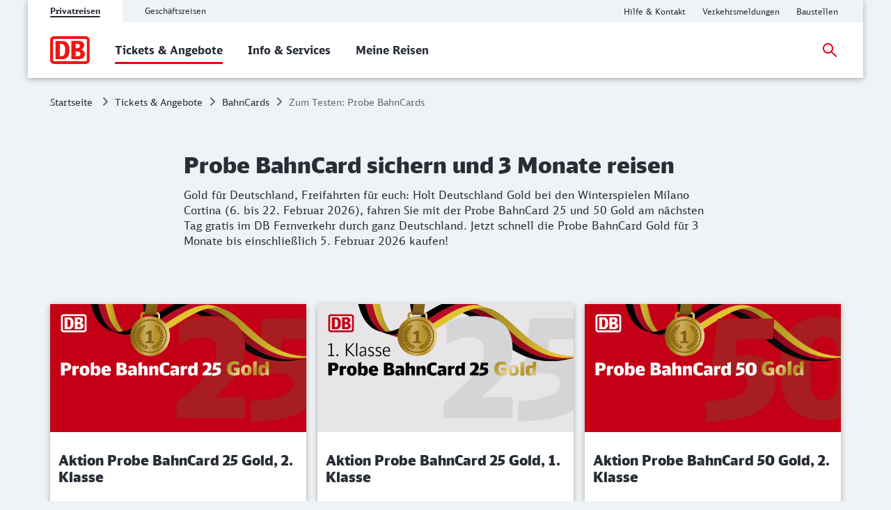

--- FILE ---
content_type: text/html;charset=UTF-8
request_url: https://www.bahn.de/angebot/bahncard/probebahncard?ref=570765&site=2894
body_size: 5502
content:
<!DOCTYPE html>
<html class="no-js" lang="de">
  <head>
<script> window.bahn = window.bahn || { 'env': 'prd--default', 'cdsOrigin': 'https://www.bahn.de', 'site': 'next-bahn-de', 'lang': 'de', 'cookiePrefix': 'DB4-pb', 'pagetitle': 'Mit der Probe BahnCard 3 Monate lang fahren und sparen', 'pagename': 'angebot_bahncard_probebahncard', 'section': 'Content', 'uuid': '1dc4a1d8-6988-4262-a4b0-a94a03101eb4', 'hasWebComponent': false, 'chatbotBackendUrl': 'https://kiana.services-bahn.de/', 'abTestingService': { 'eventsActive': true, 'sdkKey': '2VwfARuJAzeMmnZHy6KR3' }, 'tms': { 'host': 'cms.static-bahn.de' }, 'adformToken': 'eyJ0eXAiOiJKV1QiLCJhbGciOiJIUzI1NiJ9.eyJBZGZvcm0uRE1QLkNsYWltczo6RGF0YVByb3ZpZGVycyI6IlsxMDU4MV0iLCJpc3MiOiJkbXAtYXBpLmFkZm9ybS5jb20iLCJhdWQiOiJhdWRpZW5jZV90YWdfY29uc3VtZXJfdjEiLCJleHAiOjE4NDY0NzkyOTksIm5iZiI6MTUzMTExOTIzOX0.FJQj3NEIHLPLagWbUeSDroGlMNqPApSp4JsfF5qhvxA', 'prefixUrl': 'https://cms.static-bahn.de', 'idm': { 'url': 'https://accounts.bahn.de', 'realm': '/auth/realms/db', 'active': true } }; </script>

<title>Mit der Probe BahnCard 3 Monate lang fahren und sparen</title>

<script type="module" async>const n=e=>e.site==="next-bahn-de"?"bahn-de":e.site,o=e=>({environment:e.env||void 0,version:"1.0.0",portal:n(e)||void 0}),t=e=>{const i=window.tracking&&window.tracking.pageInfoNameSuffix?`-${window.tracking.pageInfoNameSuffix}`:"";return{correlationId:void 0,destinationURL:window.location.href,fragment:window.location.hash||void 0,id:e.uuid||void 0,language:e.lang||void 0,name:`${e.pagename}${i}`||void 0,orientation:window.innerHeight>window.innerWidth?"Portrait":"Landscape",queryString:window.location.search||void 0,referringQueryString:document.referrer.split("?")[1]?`?${document.referrer.split("?")[1]}`:void 0,referringCode:void 0,referringURL:document.referrer||void 0,rendering:window.view,crmId:void 0,section:e.section||void 0,title:e.pagetitle||void 0}};window.digitalData?.length||(window.digitalData=[{event:"page.info",page:t(window.bahn)},{event:"site.info",site:o(window.bahn)}]);export{t as p};
//# sourceMappingURL=initDataLayer-BOS9dkhp.js.map
</script>
  <script type='module' src="/.resources/bahn-common-light/webresources/js/asyncServices-Db0InGfh.js"></script>
  <script type='module' src="/.resources/bahn-common-light/webresources/js/auth-BOrqpV3u.js"></script>
  <meta name="description" content="Mit einer Karte durch ganz Deutschland - einmal zahlen, drei Monate lang fahren, so oft wie Sie wollen." />
<meta name="robots" content="index, follow" />
<meta charset="utf-8" />
<meta name="viewport" content="width=device-width, initial-scale=1.0" />
<meta http-equiv="X-UA-Compatible" content="IE=edge" />



    <meta property="og:type" content="website" />
    <meta property="og:image:width" content="1200" />
    <meta property="og:image:height" content="630" />
    <meta property="og:locale" content="de" />
      <meta property="og:url" content="https://www.bahn.de/angebot/bahncard/probebahncard" />
    <meta property="og:image" content="https://assets.static-bahn.de/.resources/bahn-common/webresources/img/social-media-default.jpg" />
    <meta property="og:title" content="Mit der Probe BahnCard 3 Monate lang fahren und sparen" />
    <meta property="og:description" content="Mit einer Karte durch ganz Deutschland - einmal zahlen, drei Monate lang fahren, so oft wie Sie wollen." />

    <meta name="twitter:card" content="summary_large_image" />
      <meta name="twitter:url" content="https://www.bahn.de/angebot/bahncard/probebahncard" />
    <meta name="twitter:image" content="https://assets.static-bahn.de/.resources/bahn-common/webresources/img/social-media-default.jpg" />
    <meta name="twitter:title" content="Mit der Probe BahnCard 3 Monate lang fahren und sparen" />
    <meta name="twitter:description" content="Mit einer Karte durch ganz Deutschland - einmal zahlen, drei Monate lang fahren, so oft wie Sie wollen." />


  <link rel="canonical" href="https://www.bahn.de/angebot/bahncard/probebahncard" />


<link rel="shortcut icon" href="/favicon.ico" />

    <link rel="stylesheet" type="text/css"  href="/.resources/bahn-common-light/webresources/css/main-BuR8L2pq.css"/>
    <link rel="stylesheet" type="text/css" href="/.resources/bahn-common-light/webresources/css/product-tile-list-jXIOS2Uq.css"/>
<link rel="stylesheet" type="text/css" href="/.resources/bahn-common-light/webresources/css/business-DZCFzkIo.css"/>

        <script type="module">
window.tmsTagConfig = {};
window.tmsProfile ="next-main";
</script>
  </head>
  <body>



  <nav class="nav-wcag" aria-label="Links zur Barrierefreiheit">
    <ul>
      <li><a href="/angebot/bahncard/probebahncard#content" class="js-wcag-nav-link-content">Zu den Hauptinhalten springen</a></li>
    </ul>
  </nav>








  <header id="db-main-navigation" class="header flex flex-m flex-l flex-100">
    <div class="head flex flex-100 flex-middle flex-between">
      <div class="head__logo-wrapper flex flex-auto flex-25-l hidden-l">
          <div id="js-navigation-mobile__back-button" data-label="Zurück"></div>
            <a href="/" class="head__logo js-nav-logo">



                <img loading="eager" class="head__logo-image" alt="Startseite" src="https://assets.static-bahn.de/dam/jcr:47b6ca20-95d9-4102-bc5a-6ebb5634f009/db-logo.svg" />
    </a>

      </div>
      <div class="flex flex-50-l">


  <div class="meta-tab-navigation hidden-xs hidden-s hidden-m">
    <div class="meta-tab-navigation__list" role="tablist">

      <span class="meta-tab-navigation__list-item meta-tab-navigation__list-item--active" role="presentation">
        <a role="tab" href="/" class="meta-tab-navigation__link" aria-selected="true">Privatreisen</a>
      </span>

      <span class="meta-tab-navigation__list-item" role="presentation">
        <a role="tab" href="/bahnbusiness" class="meta-tab-navigation__link" aria-selected="false">Geschäftsreisen</a>
      </span>

    </div>
  </div>

      </div>
      <div class="flex flex-50-l flex-right hidden-xs hidden-s hidden-m">
        <nav class="metanav js-metanav" aria-label="Metanavigation">
<ul class="flex metanav__list" >
        <li class="metanav__item flex-100 flex-reset-l">


  <a href="https://www.bahn.de/hilfe?dbkanal_007=headerlinks-hilfe"  class="metanav__link visible-inline-block"  data-track data-trackingCode=metanavigation_link_HilfeampKontakt~angebot_bahncard_probebahncard>
    <span aria-hidden="true">
      Hilfe &amp; Kontakt
    </span>
    <span class="sr-only">Hilfe und Kontakt</span>
  </a>
</li>
        <li class="metanav__item flex-100 flex-reset-l">


  <a href="https://www.bahn.de/service/fahrplaene/aktuell?dbkanal_007=headerlinks-verkehrsmeldungen"  class="metanav__link visible-inline-block"  data-track data-trackingCode=metanavigation_link_Verkehrsmeldungen~angebot_bahncard_probebahncard>
    <span aria-hidden="true">
      Verkehrsmeldungen
    </span>
    <span class="sr-only">Aktuelle Verkehrsmeldungen</span>
  </a>
</li>
        <li class="metanav__item flex-100 flex-reset-l">


  <a href="https://www.bahn.de/service/fahrplaene/bauarbeiten?dbkanal_007=headerlinks-baustellen"  class="metanav__link visible-inline-block"  data-track data-trackingCode=metanavigation_link_Baustellen~angebot_bahncard_probebahncard>
    <span aria-hidden="true">
      Baustellen
    </span>
    <span class="sr-only">Aktuelle Meldungen zu Baustellen</span>
  </a>
</li>
</ul>

      <div class="js-language-switcher language-selection" data-i18n='{
            "ariaLabel": "Sprache",
            "srOnly": {
              "en":"Change language",
              "de":"Sprache wechseln",
              "fr":"Changer de langue",
              "es":"Cambiar idioma",
              "da":"Skift sprog",
              "pl":"Zmień język",
              "cs":"Změna jazyka",
              "it":"Cambiare la lingua"
            }
          }'>
    </div>
        </nav>
      </div>
    <div id="searchToggleMobile" class="search-toggle search-toggle--mobile js-search-form-wrapper">

    <form action="/suche" autocomplete="off" method="get" accept-charset="UTF-8" class="search-form--compact nav__search-form flex">
      <div class="search-form__input-wrapper">
        <label for="db-suche-header">Suchbegriff</label>
        <input type="hidden" name="l" value="de" />
        <input type="search" id="db-suche-header" name="q" class="search-form__input--compact js-search-input" autocomplete="off" value="">
        <button aria-label="Eingabe löschen" title="Eingabe löschen" type="button" class="search-form__cancel-btn" />
      </div>
      <button type="submit"
              class="search-form__search-icon"
              title="Suchen">
      </button>
    </form>
    </div>
    <div class="search-form__button-wrapper">
      <a href="#searchToggleMobile" class="nav__search-toggle-icon nav__search-toggle-icon--mobile nav__search-toggle-icon--open js-search-toggle" title="Suche öffnen"></a>
      <a href="#" class="nav__search-toggle-icon nav__search-toggle-icon--mobile nav__search-toggle-icon--close js-search-toggle" title="Suche schließen"></a>
    </div>
        <div class="head__nav-menu-wrapper flex hidden-l flex-right">
          <button id="js-navigation-mobile__toggle-button" class="head__nav-menu" aria-label="Menü" data-label="Menü">
          </button>
        </div>
    </div>
      <span id="mainnavlabel" class="sr-only">Hauptnavigation</span>

    <nav class="nav js-nav hidden visible-l flex" aria-labelledby="mainnavlabel" data-siteroot="a5a66ce9-1eaa-41d7-87d4-1c9e52ea2bb1" data-site="next-bahn-de"
         data-i18n='{ "showAll": "Alle ansehen…", "linkParentPrefix": "Übersicht:", "flyoutLabel": "Untermenü für %s"}'>
      <div class="head__logo-wrapper hidden visible-l">
            <a href="/" class="head__logo js-nav-logo">



                <img loading="eager" class="head__logo-image" alt="Startseite" src="https://assets.static-bahn.de/dam/jcr:47b6ca20-95d9-4102-bc5a-6ebb5634f009/db-logo.svg" />
    </a>

      </div>
    <div id="searchToggle" class="search-toggle js-search-form-wrapper">

    <form action="/suche" autocomplete="off" method="get" accept-charset="UTF-8" class="search-form--compact nav__search-form flex">
      <div class="search-form__input-wrapper">
        <label for="db-suche-header">Suchbegriff</label>
        <input type="hidden" name="l" value="de" />
        <input type="search" id="db-suche-header" name="q" class="search-form__input--compact js-search-input" autocomplete="off" value="">
        <button aria-label="Eingabe löschen" title="Eingabe löschen" type="button" class="search-form__cancel-btn" />
      </div>
      <button type="submit"
              class="search-form__search-icon"
              title="Suchen">
      </button>
    </form>
    </div>

    <ul class="js-desktop-nav nav__main flex-l flex-100 flex-reset-l flex-middle nav__list">

      <li class="nav__item flex-100 flex-reset-l nav__item--active">
        <a class="nav__link nav__link--prerendered" href="/angebot"   
><span>Tickets &amp; Angebote</span></a>
      </li>

      <li class="nav__item flex-100 flex-reset-l">
        <a class="nav__link nav__link--prerendered" href="/service"   
><span>Info &amp; Services</span></a>
      </li>

      <li class="nav__item flex-100 flex-reset-l">
        <a class="nav__link nav__link--prerendered" href="/buchung/meine-reisen"   
><span>Meine Reisen</span></a>
      </li>
    </ul>

    <div class="search-form__button-wrapper">
      <a href="#searchToggle" class="nav__search-toggle-icon nav__search-toggle-icon--open js-search-toggle" title="Suche öffnen"></a>
      <a href="#" class="nav__search-toggle-icon nav__search-toggle-icon--close js-search-toggle" title="Suche schließen"></a>
    </div>



      <div class="nav__login flex-l flex-middle nav__list">
        <cms-auth-button
            class="nav__login-button"
            data-linkprefix=""
            data-i18n='{
              "accountLabel":"Kundenkonto verwalten",
              "accountGk":"Geschäftlich",
              "accountPk":"Privat",
              "loginLabel":"Anmelden",
              "logoutLabel":"Logout",
              "accountGreeting":"Hallo",
              "loggedInLabel":"Eingeloggt",
              "welcome":"Herzlich willkommen"
            }'></cms-auth-button>
      </div>
    </nav>

      <div
          id="js-navigation-mobile__menu"
          class="hidden"
          data-home-screenreader-label="Startseite"
          data-submenu-parent-prefix="Übersicht:"
          data-current-language="de"
          data-site-root="a5a66ce9-1eaa-41d7-87d4-1c9e52ea2bb1"
          data-site="next-bahn-de"
          data-linkprefix=""
          data-i18n='{
          "accountLabel":"Kundenkonto verwalten",
          "accountGk":"Geschäftlich",
          "accountPk":"Privat",
          "loginLabel":"Anmelden",
          "logoutLabel":"Logout",
          "accountGreeting":"Hallo",
          "loggedInLabel":"Eingeloggt",
          "welcome":"Herzlich willkommen"
          }'>

    <form action="/suche" autocomplete="off" method="get" accept-charset="UTF-8" class="search-form--compact ">
      <div class="search-form__input-wrapper">
        <label for="q-mobile">Suchbegriff</label>
        <input type="hidden" name="l" value="de" />
        <input type="search" id="q-mobile" name="q" class="search-form__input--compact " autocomplete="off" value="">
        <button aria-label="Eingabe löschen" title="Eingabe löschen" type="button" class="search-form__cancel-btn" />
      </div>
      <button type="submit"
              class="search-form__search-icon"
              title="Suchen">
      </button>
    </form>
      </div>
  </header>


<main class="doc">




    <div class="sr-only">
      <h1 data-noindex>Probe BahnCard sichern und 3 Monate reisen</h1>
       <p>Gold für Deutschland, Freifahrten für euch: Holt Deutschland Gold bei den Winterspielen Milano Cortina (6. bis 22. Februar 2026), fahren Sie mit der Probe BahnCard 25 und 50 Gold am nächsten Tag gratis im DB Fernverkehr durch ganz Deutschland. Jetzt schnell die Probe BahnCard Gold für 3 Monate bis einschließlich 5. Februar 2026 kaufen!</p>
    </div>





<link rel="stylesheet" type="text/css" href="/.resources/bahn-common-light/webresources/css/breadcrumb-DxFafVPW.css"/>
<nav aria-label="Brotkrumen" class="breadcrumb-overview">
  <ol class="breadcrumb__list flex hidden-s hidden-xs">
      <li class="breadcrumb__item">
        <a class="breadcrumb__home" href="/">Startseite<span class="sr-only">Startseite</span></a>
      </li>
    <li class="breadcrumb__item">
      <a href="/angebot">Tickets &amp; Angebote</a>
    </li>
    <li class="breadcrumb__item">
      <a href="/angebot/bahncard">BahnCards</a>
    </li>
    <li class="breadcrumb__item">
      <span aria-current="page">Zum Testen: Probe BahnCards</span>
    </li>
  </ol>
</nav>

  <div id="content">





      <div class="c  c--s" aria-hidden="true">
          <span class="h1 ">Probe BahnCard sichern und 3 Monate reisen</span>
          <p class="lead ">Gold für Deutschland, Freifahrten für euch: Holt Deutschland Gold bei den Winterspielen Milano Cortina (6. bis 22. Februar 2026), fahren Sie mit der Probe BahnCard 25 und 50 Gold am nächsten Tag gratis im DB Fernverkehr durch ganz Deutschland. Jetzt schnell die Probe BahnCard Gold für 3 Monate bis einschließlich 5. Februar 2026 kaufen!</p>
      </div>




      <h2 class="h2 product-tile-list__headline c c--m sr-only">Wählen Sie hier aus unseren Probe BahnCard Optionen</h2>

  <div class="c">
      <div class="product-tile-list grid grid-50-m grid-33-l">

          <div class="product-tile">
              <a class="product-tile__image-link" href="/angebot/bahncard/aktion-probebahncard25-2-klasse" target="_self" aria-hidden="true" tabindex="-1" >


      <figure class="product-tile__image-wrapper">

            <img loading="lazy" width="1280" height="640" src="https://assets.static-bahn.de/.imaging/focalpoint/1280x640/dam/jcr:17d26854-d4fb-4046-a38c-8bd476b2a160/Probe_BC25_2Kl_Olympia_2000x1000.png" class="image product-tile__image"
                 alt=""
                 
            >

      </figure>
              </a>

              <a class="product-tile__headline-link" href="/angebot/bahncard/aktion-probebahncard25-2-klasse" target="_self" tabindex="-1" >
                <h3 class="product-tile__headline">Aktion Probe BahnCard 25 Gold, 2. Klasse</h3>
              </a>

              <div class="product-tile__description">
                Holt Deutschland Gold bei den Winterspielen Milano Cortina, fahren Sie mit der Probe BahnCard 25 Gold <strong>am n&auml;chsten Tag gratis im </strong><strong>DB Fernverkehr</strong><strong> durch ganz Deutschland</strong>
              </div>



              <a class="product-tile__product-page-link link visible-block"
                 aria-label="Weitere Informationen: Aktion Probe BahnCard 25 Gold, 2. Klasse"
                 href="/angebot/bahncard/aktion-probebahncard25-2-klasse"
                 target="_self"
                  
              >
                <span>Weitere Informationen</span>
              </a>

            <div class="product-tile__price">
                <span class="product-tile__pricetag">Nur 19,90 Euro</span>
            </div>


              <a class="product-tile__button btn visible-block  "
                 aria-label="Jetzt bestellen: Aktion Probe BahnCard 25 Gold, 2. Klasse"
                 href="/buchung/katalog/BC/FVKBACI00001O236"
                 target="_self"
                  
                  
              >
                <span>Jetzt bestellen</span>
              </a>

          </div>

          <div class="product-tile">
              <a class="product-tile__image-link" href="/angebot/bahncard/aktion-probebahncard25-1-klasse" target="_self" aria-hidden="true" tabindex="-1" >


      <figure class="product-tile__image-wrapper">

            <img loading="lazy" width="1280" height="640" src="https://assets.static-bahn.de/.imaging/focalpoint/1280x640/dam/jcr:a017092b-5d9b-41db-8358-182193480190/Probe_BC25_1Kl_Olympia_2000x1000.png" class="image product-tile__image"
                 alt=""
                 
            >

      </figure>
              </a>

              <a class="product-tile__headline-link" href="/angebot/bahncard/aktion-probebahncard25-1-klasse" target="_self" tabindex="-1" >
                <h3 class="product-tile__headline">Aktion Probe BahnCard 25 Gold, 1. Klasse</h3>
              </a>

              <div class="product-tile__description">
                Holt Deutschland Gold bei den Winterspielen Milano Cortina, fahren Sie mit der Probe BahnCard 25 Gold <strong>am n&auml;chsten Tag gratis im </strong><strong>DB Fernverkehr</strong><strong> durch ganz Deutschland</strong>
              </div>



              <a class="product-tile__product-page-link link visible-block"
                 aria-label="Weitere Informationen: Aktion Probe BahnCard 25 Gold, 1. Klasse"
                 href="/angebot/bahncard/aktion-probebahncard25-1-klasse"
                 target="_self"
                  
              >
                <span>Weitere Informationen</span>
              </a>

            <div class="product-tile__price">
                <span class="product-tile__pricetag">Nur 39,90 Euro</span>
            </div>


              <a class="product-tile__button btn visible-block  "
                 aria-label="Jetzt bestellen: Aktion Probe BahnCard 25 Gold, 1. Klasse"
                 href="/buchung/katalog/BC/FVKBACI00001O136"
                 target="_self"
                  
                  
              >
                <span>Jetzt bestellen</span>
              </a>

          </div>

          <div class="product-tile">
              <a class="product-tile__image-link" href="/angebot/bahncard/aktion-probebahncard50-2-klasse" target="_self" aria-hidden="true" tabindex="-1" >


      <figure class="product-tile__image-wrapper">

            <img loading="lazy" width="1280" height="640" src="https://assets.static-bahn.de/.imaging/focalpoint/1280x640/dam/jcr:065cbdd5-3c53-464f-b2d3-f6e735dac12f/Probe_BC50_2Kl_Olympia_2000x1000.png" class="image product-tile__image"
                 alt=""
                 
            >

      </figure>
              </a>

              <a class="product-tile__headline-link" href="/angebot/bahncard/aktion-probebahncard50-2-klasse" target="_self" tabindex="-1" >
                <h3 class="product-tile__headline">Aktion Probe BahnCard 50 Gold, 2. Klasse</h3>
              </a>

              <div class="product-tile__description">
                Holt Deutschland Gold bei den Winterspielen Milano Cortina, fahren Sie mit der Probe BahnCard 50 Gold <strong>am n&auml;chsten Tag gratis im </strong><strong>DB Fernverkehr</strong><strong> durch ganz Deutschland</strong>
              </div>



              <a class="product-tile__product-page-link link visible-block"
                 aria-label="Weitere Informationen: Aktion Probe BahnCard 50 Gold, 2. Klasse"
                 href="/angebot/bahncard/aktion-probebahncard50-2-klasse"
                 target="_self"
                  
              >
                <span>Weitere Informationen</span>
              </a>

            <div class="product-tile__price">
                <span class="product-tile__pricetag">Nur 76,90 Euro</span>
            </div>


              <a class="product-tile__button btn visible-block  "
                 aria-label="Jetzt bestellen: Aktion Probe BahnCard 50 Gold, 2. Klasse"
                 href="/buchung/katalog/BC/FVKBACI00001O237"
                 target="_self"
                  
                  
              >
                <span>Jetzt bestellen</span>
              </a>

          </div>

          <div class="product-tile">
              <a class="product-tile__image-link" href="/angebot/bahncard/aktion-probebahncard50-1-klasse" target="_self" aria-hidden="true" tabindex="-1" >


      <figure class="product-tile__image-wrapper">

            <img loading="lazy" width="1280" height="640" src="https://assets.static-bahn.de/.imaging/focalpoint/1280x640/dam/jcr:1cf5d7c3-0bc4-49aa-9cef-38abb6bd71cb/Probe_BC50_1Kl_Olympia_2000x1000.png" class="image product-tile__image"
                 alt=""
                 
            >

      </figure>
              </a>

              <a class="product-tile__headline-link" href="/angebot/bahncard/aktion-probebahncard50-1-klasse" target="_self" tabindex="-1" >
                <h3 class="product-tile__headline">Aktion Probe BahnCard 50 Gold, 1. Klasse</h3>
              </a>

              <div class="product-tile__description">
                Holt Deutschland Gold bei den Winterspielen Milano Cortina, fahren Sie mit der Probe BahnCard 50 Gold <strong>am n&auml;chsten Tag gratis im </strong><strong>DB Fernverkehr</strong><strong> durch ganz Deutschland</strong>
              </div>



              <a class="product-tile__product-page-link link visible-block"
                 aria-label="Weitere Informationen: Aktion Probe BahnCard 50 Gold, 1. Klasse"
                 href="/angebot/bahncard/aktion-probebahncard50-1-klasse"
                 target="_self"
                  
              >
                <span>Weitere Informationen</span>
              </a>

            <div class="product-tile__price">
                <span class="product-tile__pricetag">Nur 152 Euro</span>
            </div>


              <a class="product-tile__button btn visible-block  "
                 aria-label="Jetzt bestellen: Aktion Probe BahnCard 50 Gold, 1. Klasse"
                 href="/buchung/katalog/BC/FVKBACI00001O137"
                 target="_self"
                  
                  
              >
                <span>Jetzt bestellen</span>
              </a>

          </div>

          <div class="product-tile">
              <a class="product-tile__image-link" href="/angebot/bahncard/probebahncard100-2-klasse" target="_self" aria-hidden="true" tabindex="-1" >


      <figure class="product-tile__image-wrapper">

            <img loading="lazy" width="1280" height="640" src="https://assets.static-bahn.de/.imaging/focalpoint/1280x640/dam/jcr:f63d1db1-2935-4269-aa6b-05f90433c33a/Probe_BC100_2Kl.png" class="image product-tile__image"
                 alt=""
                 
            >

      </figure>
              </a>

              <a class="product-tile__headline-link" href="/angebot/bahncard/probebahncard100-2-klasse" target="_self" tabindex="-1" >
                <h3 class="product-tile__headline">Probe BahnCard 100, 2. Klasse</h3>
              </a>

              <div class="product-tile__description">
                <strong>3 Monate flexibel deutschlandweit reisen</strong>
              </div>



              <a class="product-tile__product-page-link link visible-block"
                 aria-label="Weitere Informationen: Probe BahnCard 100, 2. Klasse"
                 href="/angebot/bahncard/probebahncard100-2-klasse"
                 target="_self"
                  
              >
                <span>Weitere Informationen</span>
              </a>

            <div class="product-tile__price">
                <span class="product-tile__pricetag">1.459 Euro</span>
            </div>


              <a class="product-tile__button btn visible-block  "
                 aria-label="Jetzt bestellen: Probe BahnCard 100, 2. Klasse"
                 href="/buchung/katalog/BC/FVKBACI00001O220"
                 target="_self"
                  
                  
              >
                <span>Jetzt bestellen</span>
              </a>

          </div>

          <div class="product-tile">
              <a class="product-tile__image-link" href="/angebot/bahncard/probebahncard100-1-klasse" target="_self" aria-hidden="true" tabindex="-1" >


      <figure class="product-tile__image-wrapper">

            <img loading="lazy" width="1280" height="640" src="https://assets.static-bahn.de/.imaging/focalpoint/1280x640/dam/jcr:36b329c8-4387-407e-882a-7dabdf52145c/Probe_BC100_1Kl.png" class="image product-tile__image"
                 alt=""
                 
            >

      </figure>
              </a>

              <a class="product-tile__headline-link" href="/angebot/bahncard/probebahncard100-1-klasse" target="_self" tabindex="-1" >
                <h3 class="product-tile__headline">Probe BahnCard 100, 1. Klasse</h3>
              </a>

              <div class="product-tile__description">
                <strong>3 Monate flexibel deutschlandweit reisen</strong>
              </div>



              <a class="product-tile__product-page-link link visible-block"
                 aria-label="Weitere Informationen: Probe BahnCard 100, 1. Klasse"
                 href="/angebot/bahncard/probebahncard100-1-klasse"
                 target="_self"
                  
              >
                <span>Weitere Informationen</span>
              </a>

            <div class="product-tile__price">
                <span class="product-tile__pricetag">2.599 Euro</span>
            </div>


              <a class="product-tile__button btn visible-block  "
                 aria-label="Jetzt bestellen: Probe BahnCard 100, 1. Klasse"
                 href="/buchung/katalog/BC/FVKBACI00001O120"
                 target="_self"
                  
                  
              >
                <span>Jetzt bestellen</span>
              </a>

          </div>
      </div>
  </div>
  </div>

</main>
<div id="js-overlay-app"></div>




<footer id="footer">
  <div id="footer--bg-light" class="footer--bg-light">
    <div class="footer__link-list-area grid grid-50-m grid-25-l c" data-allow-toggle>
      <h2 class="sr-only">Weiterführende Informationen</h2>
          <div class="link-list footer__link-list js-footer__link-list flex-100 flex-50-m flex-auto-l">
                      <h3 class="h4 js-footer-h3 link-list__headline">
          <button class="js-accordion-trigger" role="button" aria-expanded="false" aria-controls="cont-footer_footerLinklist_1" id="btn-footer_footerLinklist_1"><span>Alle BahnCard 25 Varianten</span></button>
        </h3>

              <ul class="link-list__body" id="cont-footer_footerLinklist_1" aria-labelledby="btn-footer_footerLinklist_1">
                  <li>


  <a href="/angebot/bahncard/bahncard25"  class="link visible-inline-block"  data-track data-trackingCode=footerlinkliste_link_AlleBahnCard25Varianten_BahnCard25Uebersicht~angebot_bahncard_probebahncard>
    <span aria-hidden="true">
      BahnCard 25 Übersicht
    </span>
    <span class="sr-only">Unsere BahnCard 25 Varianten</span>
  </a>
                  </li>
              </ul>
          </div>
          <div class="link-list footer__link-list js-footer__link-list flex-100 flex-50-m flex-auto-l">
                      <h3 class="h4 js-footer-h3 link-list__headline">
          <button class="js-accordion-trigger" role="button" aria-expanded="false" aria-controls="cont-footer_footerLinklist_2" id="btn-footer_footerLinklist_2"><span>Alle BahnCard 50 Varianten</span></button>
        </h3>

              <ul class="link-list__body" id="cont-footer_footerLinklist_2" aria-labelledby="btn-footer_footerLinklist_2">
                  <li>


  <a href="/angebot/bahncard/bahncard50"  class="link visible-inline-block"  data-track data-trackingCode=footerlinkliste_link_AlleBahnCard50Varianten_BahnCard50Uebersicht~angebot_bahncard_probebahncard>
    <span aria-hidden="true">
      BahnCard 50 Übersicht
    </span>
    <span class="sr-only">Unsere BahnCard 50 Varianten</span>
  </a>
                  </li>
              </ul>
          </div>
          <div class="link-list footer__link-list js-footer__link-list flex-100 flex-50-m flex-auto-l">
                      <h3 class="h4 js-footer-h3 link-list__headline">
          <button class="js-accordion-trigger" role="button" aria-expanded="false" aria-controls="cont-footer_footerLinklist_3" id="btn-footer_footerLinklist_3"><span>Alle BahnCard 100 Varianten</span></button>
        </h3>

              <ul class="link-list__body" id="cont-footer_footerLinklist_3" aria-labelledby="btn-footer_footerLinklist_3">
                  <li>


  <a href="/angebot/bahncard/bahncard100"  class="link visible-inline-block"  data-track data-trackingCode=footerlinkliste_link_AlleBahnCard100Varianten_BahnCard100Uebersicht~angebot_bahncard_probebahncard>
    <span aria-hidden="true">
      BahnCard 100 Übersicht
    </span>
    <span class="sr-only">Unsere BahnCard 100 Varianten</span>
  </a>
                  </li>
              </ul>
          </div>
          <div class="link-list footer__link-list js-footer__link-list flex-100 flex-50-m flex-auto-l">
                      <h3 class="h4 js-footer-h3 link-list__headline">
          <button class="js-accordion-trigger" role="button" aria-expanded="false" aria-controls="cont-footer_footerLinklist_4" id="btn-footer_footerLinklist_4"><span>BahnCard im direkten Vergleich</span></button>
        </h3>

              <ul class="link-list__body" id="cont-footer_footerLinklist_4" aria-labelledby="btn-footer_footerLinklist_4">
                  <li>


  <a href="/angebot/bahncard/vergleich"  target="_blank" rel="noopener noreferrer" class="link visible-inline-block"  data-track=external data-trackingCode=footerlinkliste_link_BahnCardimdirektenVergleich_BahnCardVergleich~angebot_bahncard_probebahncard>
    <span aria-hidden="true">
      BahnCard Vergleich
    </span>
    <span class="sr-only">BahnCard Vergleich</span>
  </a>
                  </li>
              </ul>
          </div>
    </div>
  </div>
  <div class="footer--bg-dark">



    <div id="footer--image-bar" class="footer-image-bar grid c">
      <link rel="stylesheet" type="text/css" href="/.resources/bahn-common-light/webresources/css/footer-image-bar-NVLia-3z.css"/>



        <h2 class="h3 header-right flex-left flex-right-m flex-right-l">Mögliche Zahlungsarten</h2>


        <div class="footer-image-bar__payment grid">



      <figure class="footer-image-bar__image-wrapper">
            <a class="footer-image-bar__image-link" href="https://www.bahn.de/service/informationen-buchung/zahlung?dbkanal_007=zahlungsarten-paypal" title="PayPal" >

            <img loading="lazy" width="0" height="0" src="https://assets.static-bahn.de/dam/jcr:41560da4-1f88-47f5-be6a-6a8db627f24f/paypal.svg" class="image footer-image-bar__image"
                 alt=""
                 
            >

            <span class='sr-only'>PayPal</span>
            </a>
      </figure>



      <figure class="footer-image-bar__image-wrapper">
            <a class="footer-image-bar__image-link" href="https://www.bahn.de/service/informationen-buchung/zahlung?dbkanal_007=zahlungsarten-kreditkarte" title="Kreditkarte" >

            <img loading="lazy" width="0" height="0" src="https://assets.static-bahn.de/dam/jcr:8fcf78a6-ff6b-4c3f-8e22-fd7edca45ed3/Creditcard_32.svg" class="image footer-image-bar__image"
                 alt=""
                 
            >

            <span class='sr-only'>Kreditkarte</span>
            </a>
      </figure>



      <figure class="footer-image-bar__image-wrapper">
            <a class="footer-image-bar__image-link" href="https://www.bahn.de/service/informationen-buchung/zahlung?dbkanal_007=zahlungsarten-sepa" title="SEPA Lastschrift" >

            <img loading="lazy" width="0" height="0" src="https://assets.static-bahn.de/dam/jcr:0850a93d-94a7-4d9c-88b4-23735103fa58/icon_action_SEPA_1z1_fix.svg" class="image footer-image-bar__image"
                 alt=""
                 
            >

            <span class='sr-only'>SEPA Lastschrift</span>
            </a>
      </figure>



      <figure class="footer-image-bar__image-wrapper">
            <a class="footer-image-bar__image-link" href="https://www.bahn.de/service/informationen-buchung/zahlung?dbkanal_007=zahlungsarten-applepay" title="Apple Pay" >

            <img loading="lazy" width="0" height="0" src="https://assets.static-bahn.de/dam/jcr:bf72ae9d-3274-4e8a-af14-1b5d88ca5ae7/icon_action_apple-pay_1z1_fix.svg" class="image footer-image-bar__image"
                 alt=""
                 
            >

            <span class='sr-only'>Apple Pay</span>
            </a>
      </figure>



      <figure class="footer-image-bar__image-wrapper">
            <a class="footer-image-bar__image-link" href="https://www.bahn.de/service/informationen-buchung/zahlung?dbkanal_007=zahlungsarten-bonvoyo" title="Bonvoyo" >

            <img loading="lazy" width="0" height="0" src="https://assets.static-bahn.de/dam/jcr:e6ec7ff7-1d87-4d66-b15c-3bfaf6d8c62b/Bonvoyo-Pay-Chip_1z1_fix.svg" class="image footer-image-bar__image"
                 alt=""
                 
            >

            <span class='sr-only'>Bonvoyo</span>
            </a>
      </figure>
        </div>

    </div>
    <div id="footer--meta" class="footer__meta">
<ul class="footer__meta-list flex flex-center" >
        <li class="">


  <a href="https://www.bahn.de/impressum?dbkanal_007=footerlinks-impressum"  class=" visible-inline-block"  data-track data-trackingCode=footer_link_Impressum~angebot_bahncard_probebahncard>
    <span aria-hidden="true">
      Impressum
    </span>
    <span class="sr-only">Impressum</span>
  </a>
</li>
        <li class="">


  <a href="https://www.bahn.de/impressum/informationen-barrierefreiheit?dbkanal_007=footerlinks-barrierefreiheit"  class=" visible-inline-block"  data-track data-trackingCode=footer_link_Barrierefreiheit~angebot_bahncard_probebahncard>
    <span aria-hidden="true">
      Barrierefreiheit
    </span>
    <span class="sr-only">Barrierefreiheit</span>
  </a>
</li>
        <li class="">


  <a href="https://www.bahn.de/agb?dbkanal_007=footerlinks-befoerungsbedingungen"  class=" visible-inline-block"  data-track data-trackingCode=footer_link_Befoerderungsbedingungen~angebot_bahncard_probebahncard>
    <span aria-hidden="true">
      Beförderungsbedingungen
    </span>
    <span class="sr-only">Beförderungsbedingungen</span>
  </a>
</li>
        <li class="">


  <a href="https://www.bahn.de/datenschutz?dbkanal_007=footerlinks-datenschutz"  class=" visible-inline-block"  data-track data-trackingCode=footer_link_Datenschutz~angebot_bahncard_probebahncard>
    <span aria-hidden="true">
      Datenschutz
    </span>
    <span class="sr-only">Datenschutz</span>
  </a>
</li>
        <li class="">


  <a href="https://www.bahn.de/nutzungsbedingungen?dbkanal_007=footerlinks-nutzungsbedingungen "  class=" visible-inline-block"  data-track data-trackingCode=footer_link_Nutzungsbedingungen~angebot_bahncard_probebahncard>
    <span aria-hidden="true">
      Nutzungsbedingungen 
    </span>
    <span class="sr-only">Nutzungsbedingungen </span>
  </a>
</li>
        <li class="">


  <a href="https://www.bahn.de/kontakt/kuendigungsformular?dbkanal_007=footerlinks-vertragkuendigen"  class=" visible-inline-block"  data-track data-trackingCode=footer_link_Vertragkuendigen~angebot_bahncard_probebahncard>
    <span aria-hidden="true">
      Vertrag kündigen
    </span>
    <span class="sr-only">Weitere Informationen: Vertrag kündigen</span>
  </a>
</li>
        <li class="">


  <a href="https://www.bahn.de/info/lieferkettensorgfaltspflichtengesetz?dbkanal_007=footerlinks-lksg"  class=" visible-inline-block"  data-track data-trackingCode=footer_link_LkSG~angebot_bahncard_probebahncard>
    <span aria-hidden="true">
      LkSG
    </span>
    <span class="sr-only">Lieferkettensorgfaltspflichtengesetz</span>
  </a>
</li>
        <li class="">


  <a href="https://www.deutschebahn.com/de"  target="_blank" rel="noopener noreferrer" class=" visible-inline-block"  data-track=external data-trackingCode=footer_link_Konzern~angebot_bahncard_probebahncard>
    <span aria-hidden="true">
      Konzern
    </span>
    <span class="sr-only">Weitere Informationen: Konzern</span>
  </a>
</li>
        <li class="">

    <span class="copyright">&copy; DB Fernverkehr AG</span>

</li>
</ul>
    </div>
  </div>
</footer>
<script> window.skyframe = { show: true };window.consentLayer = { isStandalone: true }; </script>
<script id="search-template" type="text/template">
  {{#entries}}
  <li class="search-result__hit" data-uuid="{{uuid}}">
    <a href="{{link}}" target="_blank">
      <h3 class="js-search-result-hit-title search-result__hit-title">{{{title}}}</h3>
      <span class="js-search-result-hit-url search-result__url">{{displayUrl}}</span>
      <p class="search-result__text">{{{content}}}</p>
    </a>
  </li>
  {{/entries}}
</script>

<script type=module src="/.resources/bahn-common-light/webresources/js/scripts-CFjsnd2n.js"></script>

        <script type="text/javascript">
    window.cmsFrontendConfig = {
        optimizely: true,
        enableCheckSessionIframe: true,
        enableFormPrefill: true,
        abTestConfig: {
         isActive: false,
         id: '20644',
         allowedPages: ['suche'],
         variations: ['control', 'variation1'],
         name: 'suche_teaser',
        },
        generalErrorPage: 'https://www.bahn.de/kontakt/access-error'
    };
</script>
  <script type="text/javascript"  src="/UFjtbI/-f5tN1/wHlf7/UtbzK/ED/Och3JrDLt7Vbph/d2tkKgcmAQ/ak0AI1Q/nDlUB"></script></body>
</html>


--- FILE ---
content_type: application/javascript
request_url: https://www.bahn.de/UFjtbI/-f5tN1/wHlf7/UtbzK/ED/Och3JrDLt7Vbph/d2tkKgcmAQ/ak0AI1Q/nDlUB
body_size: 180670
content:
(function(){if(typeof Array.prototype.entries!=='function'){Object.defineProperty(Array.prototype,'entries',{value:function(){var index=0;const array=this;return {next:function(){if(index<array.length){return {value:[index,array[index++]],done:false};}else{return {done:true};}},[Symbol.iterator]:function(){return this;}};},writable:true,configurable:true});}}());(function(){LC();JPt();nMt();var FU=function(){return d0.apply(this,[Jg,arguments]);};var Yp=function(FP){var WP=FP%4;if(WP===2)WP=3;var SM=42+WP;var Ab;if(SM===42){Ab=function Sc(xm,sI){return xm*sI;};}else if(SM===43){Ab=function OD(f0,gO){return f0+gO;};}else{Ab=function Rf(AP,JU){return AP-JU;};}return Ab;};var qR=function(hM){try{if(hM!=null&&!f8["isNaN"](hM)){var vf=f8["parseFloat"](hM);if(!f8["isNaN"](vf)){return vf["toFixed"](2);}}}catch(NM){}return -1;};var p0=function(){return JP.apply(this,[Gd,arguments]);};var kK=function(Kf,rm){return Kf&rm;};var KY=function(){return ["j<5\'~W+Sl$ J>.Y","P\x3fAV\t5S7","\'5Da","$b\vzl$ J>.Y","{\'F","3HAh]7HM\f","Z7E\'QL","8/CSUF7hO\t\x07v6\bD#EZ","mW4)CAYF`NM\t\nR{","G3WG","])jGV&D\x00CG+1N4.",")Q","No4LV1R#k\t5","ZW`","6\rO\tPk!7S3","(W2S","^6^","t3!_PXc5_I\r\n","8HV\t","y","r}\x07R<C+i\\&2U:0]PX","cx","(4BE","iAL*!U26HGcG9_K\f4Q\'U","DA","[4\x40M\vS=X","G","5CT\x07\bR!^\'XN-!","R-KEX2r}[jvQr+\nZ\"\tRo\th:7F\"d","H+&B7%_ZQQ.HP","[F, K","SQ8*U/3","6)\x40PhM*HQ","\f^1\tY4_L&1F/)B[","7\tT9","\x3f E<,","\b_5FE)<","dEd)kYK![2GK;m`HV\"`k\x3fmY","+)N>.Ym","E(pE!\"O/","rR\x00C=W5","+X\x3f\tSD\'1B{HFW\x405]>\x407","DJ.5","f84DCYlOH\r","[YC","\"W.H[X[(","ZK\x40Y6Sl:7H)","\nP5U[- I!CC]G","LT","iNjz","\"C+TL:","V]\x409E","bq%2\"q","EL<\fI/%_C]X","OUDBF\r","O\x40#AG","rQ\r","TLF]vE","\n[","$7Kp","#BYPQ9Yq\rY;[W])","6CK$,T3","NQ+XK","$[v;\x3f","C\fQ;\x00Z","\b\x07V&\nY4[","W6F-7T2/C","*G\"\x00SWP\r7U42","","B\x3fO","[F2sHPNw5CL\r^=","W6DA","F\x3f\\W\r\v`3\x07S\nYJ#","S=\"Y2b[)&L","f4YD!6B","\b_3w2","Q\v\nR<","\vR<o","A1","7E\\_\\","o_","du","rU\rE;S4iL>$K.!YP","E-+\x40/(","yrZi","LO\nY&AZ/QA<hT>.^ZN","_O:$J>","\rc","_Z7R(4HQ","\v\bh3\bYFF)6I=!LR9wn\r[\r\x3fO+TF$","\vS2H#,C","U-HQ\x07B\x3f","F\rY7<D)FL:1^","^<\bS>yO","U9NG\f",";Y","gCKg>Qk_Ghw\x07=/_rd}kH:X%S4E","RY\x40DO\rY7#P EL<","\x3fLXG-7t82HPRm","\fcf","> U","P\'[\x40$<","D#EY\'+T>","S_!&B2DPR\x40;YK\x07.A7B","NME+","K","R:","V\"Z/UH<,H5oGTJU)NP\b","aD-1O4$","-",",I5%_bUP.E","R-I","UGDO\rCf-U2__-","D&\rU-","^\'Ey:,Q:4HaS_\x3fC","S\x3fYvX\'w%B\x40> e24^","BA:*P","WZ ","Y=\bS\bWD-","z\blo\"",",","3Wo=)K\r%_FU[4",".*U!N]","YZiD*HP+R","(XLR","DD\'O","H\"1","W)/I\x40_\x40","","T:Y0S","Y3_!W]\'7w>2\x40\\OG3BL","/R$U#{F<,H5[PR\x40","ny)1O\t%^\x40P\x40","LZ","(HD_","Hk>DQ","^\t","n]N[7H8<-S1S[","D&_(Q","[F*,K>","[7S(Bo=)K$","E];","(H!EZRQXO\nd7\x40/UL","2YV\vQ","A.,A|X}4]W,G7","WO< U/N","iAL*!U26HGcA4ZP\t\bR6","\v\nER#w]","e#CW:&]%C$^e{v",">3Y\\QU.H","WJ+ K>2LAU[4dL\vS;QDH>,S\"","U.SJ#S42LRYe/BV\t+P<\rZ","}P5OG)9&s7S%B","U \rX\"E"," _L$!T","U)[Y\'6B\x3f","$$I<5LRY","/U\x00rn-+B)!AlX/JKX(X<W/XL:","F\fLN",";_A\x00R1C4S","S4DF:","F\rR6"];};var Bf=function(Yb,Z2){return Yb*Z2;};var q9=function dc(p6,gM){'use strict';var FR=dc;switch(p6){case vh:{var h9=gM[bq];var bY=gM[rC];sp.push(gU);if(kf(bY,null)||hY(bY,h9[p2(typeof gY()[YM(gm)],Ob([],[][[]]))?gY()[YM(zf)].apply(null,[Jm,zD,tm,YI]):gY()[YM(QR)](fd,qY,w6(w6(QR)),n0)]))bY=h9[gY()[YM(QR)](fd,Vz,w6({}),n0)];for(var Bb=QR,EU=new (f8[z2()[DD(UY)](GM,OK,w6(w6([])),SK)])(bY);Lb(Bb,bY);Bb++)EU[Bb]=h9[Bb];var GD;return sp.pop(),GD=EU,GD;}break;case Q8:{sp.push(nP);var rc=p2(typeof z2()[DD(I0)],Ob([],[][[]]))?z2()[DD(sm)](GM,AU,EK,cU):z2()[DD(t9)](G0,RI,PY,UY);try{var Lm=sp.length;var Sb=w6(rC);if(f8[GR()[gp(Tf)](rD,CY,E0)]&&f8[GR()[gp(Tf)](rD,RR,E0)][GR()[gp(xO)](zK,mp,TY)]&&f8[GR()[gp(Tf)].call(null,rD,w0,E0)][GR()[gp(xO)](zK,HP,TY)][Yf()[Ez(CI)](VY,DZ,qp,Bm)]){var ZP=f8[GR()[gp(Tf)](rD,tm,E0)][SR(typeof GR()[gp(O9)],'undefined')?GR()[gp(xO)](zK,Tb,TY):GR()[gp(tm)].call(null,GI,jp,Oc)][Yf()[Ez(CI)].apply(null,[VY,DZ,qp,t9])][wc()[G9(cM)].call(null,kU,L2,Wf,WR)]();var c0;return sp.pop(),c0=ZP,c0;}else{var Sm;return sp.pop(),Sm=rc,Sm;}}catch(vP){sp.splice(g0(Lm,vb),Infinity,nP);var BP;return sp.pop(),BP=rc,BP;}sp.pop();}break;case Ph:{var zM=gM[bq];sp.push(F0);var Y9=z2()[DD(t9)].call(null,G0,qI,nK,w6(w6(vb)));try{var wK=sp.length;var LP=w6([]);if(zM[p2(typeof GR()[gp(xY)],Ob([],[][[]]))?GR()[gp(tm)].call(null,YK,w6(w6({})),E2):GR()[gp(Tf)](NY,Rm,E0)][Mb()[OR(X0)](Bm,DP,b6,Tb)]){var jM=zM[GR()[gp(Tf)](NY,dp,E0)][Mb()[OR(X0)](w6(vb),DP,b6,TP)][wc()[G9(cM)].apply(null,[D0,L2,Wf,GY])]();var Tc;return sp.pop(),Tc=jM,Tc;}else{var U0;return sp.pop(),U0=Y9,U0;}}catch(lK){sp.splice(g0(wK,vb),Infinity,F0);var M6;return sp.pop(),M6=Y9,M6;}sp.pop();}break;case cr:{var XK=gM[bq];sp.push(rY);var vM=z2()[DD(t9)](G0,kU,dp,Hz);var nb=z2()[DD(t9)](G0,kU,RM,Tf);var GK=new (f8[GR()[gp(F6)](PO,w6({}),d6)])(new (f8[GR()[gp(F6)](PO,UI,d6)])(HR()[hO(Om)](nX,jp,E0,lO)));try{if(w6(w6(f8[z2()[DD(nK)](Vz,fZ,L2,C2)][p2(typeof z2()[DD(Fb)],Ob('',[][[]]))?z2()[DD(sm)](XR,R9,l0,Vz):z2()[DD(O9)](zp,zO,w6(QR),w6(w6(vb)))]))&&w6(w6(f8[p2(typeof z2()[DD(C6)],Ob([],[][[]]))?z2()[DD(sm)].call(null,gD,k0,vR,Jb):z2()[DD(nK)].call(null,Vz,fZ,MD,Bm)][z2()[DD(O9)].call(null,zp,zO,w6(w6({})),w6(w6([])))][z2()[DD(IR)].call(null,Tb,nZ,bb,w6({}))]))){var mf=f8[p2(typeof z2()[DD(EK)],Ob('',[][[]]))?z2()[DD(sm)].call(null,x6,Vc,sb,w6(w6(vb))):z2()[DD(O9)](zp,zO,w6([]),Tb)][z2()[DD(IR)](Tb,nZ,w6(QR),F6)](f8[gY()[YM(Hz)].call(null,kb,MD,cU,QR)][p2(typeof HR()[hO(gm)],'undefined')?HR()[hO(VY)](k6,Fb,gD,vb):HR()[hO(ND)].apply(null,[AR,WM,TY,GM])],GR()[gp(CY)](IU,ND,gD));if(mf){vM=GK[HR()[hO(QP)].apply(null,[Nb,mb,ND,w6({})])](mf[z2()[DD(CO)].apply(null,[sR,Rz,If,CY])][wc()[G9(cM)](YR,L2,Wf,jP)]());}}nb=SR(f8[p2(typeof z2()[DD(PY)],Ob([],[][[]]))?z2()[DD(sm)](ZU,TI,Rm,tm):z2()[DD(nK)](Vz,fZ,zD,w6({}))],XK);}catch(C9){sp.splice(g0(se_tryScopeSet_11,vb),Infinity,rY);vM=wc()[G9(tm)].apply(null,[Db,zf,sO,OI]);nb=wc()[G9(tm)].apply(null,[Db,zf,sO,L2]);}var Zf=Ob(vM,hf(nb,vb))[wc()[G9(cM)].call(null,YR,L2,Wf,QP)]();var BO;return sp.pop(),BO=Zf,BO;}break;case ZN:{sp.push(tI);throw new (f8[SR(typeof Mb()[OR(GY)],Ob('',[][[]]))?Mb()[OR(CI)].call(null,w6(w6([])),Og,c9,I2):Mb()[OR(PY)](vR,V2,MK,SK)])(SR(typeof z2()[DD(MM)],Ob([],[][[]]))?z2()[DD(x9)](AO,QK,gm,RM):z2()[DD(sm)](Tm,PP,MR,rI));}break;case cN:{sp.push(bR);try{var wP=sp.length;var xI=w6(rC);var N6=Ob(f8[GR()[gp(HI)].apply(null,[Kb,w6(QR),AO])](f8[z2()[DD(nK)].apply(null,[Vz,sd,Tf,WR])][Mb()[OR(gm)](Jb,SJ,rY,SK)]),hf(f8[GR()[gp(HI)].apply(null,[Kb,qY,AO])](f8[z2()[DD(nK)].apply(null,[Vz,sd,Zc,MM])][z2()[DD(xO)](Gs,n5,E0,Tf)]),vb));N6+=Ob(hf(f8[GR()[gp(HI)](Kb,vR,AO)](f8[z2()[DD(nK)].call(null,Vz,sd,zf,t9)][Mb()[OR(b6)](VY,PA,U5,rI)]),zf),hf(f8[GR()[gp(HI)](Kb,Fb,AO)](f8[z2()[DD(nK)].apply(null,[Vz,sd,O9,b6])][gY()[YM(Zc)](L3,C6,tT,mp)]),VY));N6+=Ob(hf(f8[GR()[gp(HI)].apply(null,[Kb,w6({}),AO])](f8[z2()[DD(nK)](Vz,sd,WA,bb)][gY()[YM(O4)](Jh,Hz,tT,Tb)]),ND),hf(f8[GR()[gp(HI)].call(null,Kb,w6(w6(vb)),AO)](f8[z2()[DD(nK)](Vz,sd,I0,tm)][wc()[G9(CO)](MV,mb,WF,hT)]),PY));N6+=Ob(hf(f8[GR()[gp(HI)].call(null,Kb,qY,AO)](f8[z2()[DD(nK)](Vz,sd,w6(w6({})),S3)][Ux()[lQ(WA)](Ik,MV,If,Px,s4)]),MM),hf(f8[GR()[gp(HI)].call(null,Kb,O4,AO)](f8[z2()[DD(nK)](Vz,sd,Gk,zF)][p2(typeof Mb()[OR(VY)],Ob('',[][[]]))?Mb()[OR(PY)].call(null,EK,Wl,hS,F5):Mb()[OR(I0)].apply(null,[Mv,tE,Lx,w6(w6([]))])]),A1[p2(typeof Mb()[OR(l0)],'undefined')?Mb()[OR(PY)].apply(null,[I0,BS,kU,w6(vb)]):Mb()[OR(xY)](fl,nl,I0,nK)]()));N6+=Ob(hf(f8[SR(typeof GR()[gp(JE)],'undefined')?GR()[gp(HI)].apply(null,[Kb,jT,AO]):GR()[gp(tm)].apply(null,[S4,w6(w6([])),hv])](f8[z2()[DD(nK)].call(null,Vz,sd,mA,EE)][HR()[hO(Mv)](SL,EV,cM,Jb)]),L2),hf(f8[GR()[gp(HI)].call(null,Kb,MR,AO)](f8[SR(typeof z2()[DD(vb)],Ob('',[][[]]))?z2()[DD(nK)](Vz,sd,l0,GY):z2()[DD(sm)](IV,pW,xY,Fb)][HR()[hO(qY)](OX,L4,Cx,SK)]),s3[gD]));N6+=Ob(hf(f8[SR(typeof GR()[gp(Jb)],Ob([],[][[]]))?GR()[gp(HI)](Kb,b5,AO):GR()[gp(tm)].call(null,Nk,w6(w6({})),Ax)](f8[z2()[DD(nK)](Vz,sd,jP,w6(w6(QR)))][HR()[hO(HI)].call(null,XG,S3,vb,EE)]),sm),hf(f8[SR(typeof GR()[gp(CI)],Ob([],[][[]]))?GR()[gp(HI)](Kb,WR,AO):GR()[gp(tm)](DA,lO,U3)](f8[z2()[DD(nK)](Vz,sd,Hz,I0)][z2()[DD(MR)](xY,O8,gm,nK)]),cM));N6+=Ob(hf(f8[GR()[gp(HI)](Kb,X0,AO)](f8[z2()[DD(nK)].apply(null,[Vz,sd,w6([]),w6([])])][Mb()[OR(F5)].call(null,w6(w6({})),M8,pV,EK)]),UY),hf(f8[p2(typeof GR()[gp(jT)],'undefined')?GR()[gp(tm)].call(null,O4,sb,hv):GR()[gp(HI)](Kb,Jb,AO)](f8[z2()[DD(nK)].call(null,Vz,sd,PY,Mv)][Mb()[OR(jT)].apply(null,[mp,AV,QP,CO])]),O9));N6+=Ob(hf(f8[GR()[gp(HI)].apply(null,[Kb,SK,AO])](f8[z2()[DD(nK)](Vz,sd,JE,Zc)][SR(typeof gY()[YM(WR)],Ob('',[][[]]))?gY()[YM(Tb)].call(null,mF,TP,zf,l0):gY()[YM(zf)](B5,b6,Cx,Rl)]),CO),hf(f8[GR()[gp(HI)].call(null,Kb,L2,AO)](f8[z2()[DD(nK)].call(null,Vz,sd,gm,xY)][HR()[hO(GM)](Yt,vR,Rm,S3)]),JE));N6+=Ob(hf(f8[GR()[gp(HI)].call(null,Kb,nK,AO)](f8[z2()[DD(nK)].call(null,Vz,sd,w6([]),PY)][p2(typeof gY()[YM(b6)],Ob([],[][[]]))?gY()[YM(zf)](tm,b6,vb,b4):gY()[YM(AO)](gt,If,tm,CI)]),cU),hf(f8[GR()[gp(HI)].apply(null,[Kb,YS,AO])](f8[z2()[DD(nK)](Vz,sd,O9,MM)][p2(typeof HR()[hO(tT)],'undefined')?HR()[hO(VY)](NS,N7,zf,bb):HR()[hO(zD)].apply(null,[tC,EK,xY,zF])]),tm));N6+=Ob(hf(f8[p2(typeof GR()[gp(jp)],Ob('',[][[]]))?GR()[gp(tm)](PS,l0,dT):GR()[gp(HI)].apply(null,[Kb,Mv,AO])](f8[z2()[DD(nK)](Vz,sd,w6(QR),zf)][PQ()[bx(JE)].call(null,cU,SK,n0,ZL,MV)]),WA),hf(f8[GR()[gp(HI)](Kb,sm,AO)](f8[z2()[DD(nK)].apply(null,[Vz,sd,w6([]),w6(w6([]))])][gY()[YM(Mv)].apply(null,[Oh,w6(vb),xO,Rm])]),WR));N6+=Ob(hf(f8[GR()[gp(HI)].call(null,Kb,w6(vb),AO)](f8[z2()[DD(nK)].call(null,Vz,sd,CO,w6(w6(QR)))][PQ()[bx(cU)](zF,mv,rI,tm,MV)]),CI),hf(f8[SR(typeof GR()[gp(YS)],Ob([],[][[]]))?GR()[gp(HI)](Kb,tm,AO):GR()[gp(tm)](rl,qY,tm)](f8[z2()[DD(nK)](Vz,sd,Tf,CY)][gY()[YM(qY)](C0,xY,w6(vb),jp)]),zF));N6+=Ob(hf(f8[p2(typeof GR()[gp(vb)],Ob('',[][[]]))?GR()[gp(tm)].apply(null,[IV,QP,U4]):GR()[gp(HI)].apply(null,[Kb,w6(vb),AO])](f8[z2()[DD(nK)].apply(null,[Vz,sd,zf,mA])][Mb()[OR(Cx)](w6(QR),H3,jT,If)]),mb),hf(f8[GR()[gp(HI)].call(null,Kb,Ms,AO)](f8[p2(typeof z2()[DD(E0)],Ob('',[][[]]))?z2()[DD(sm)].call(null,r7,Jl,bb,O9):z2()[DD(nK)](Vz,sd,E0,w6([]))][SR(typeof gY()[YM(sb)],Ob([],[][[]]))?gY()[YM(HI)](H4,t9,Fb,kE):gY()[YM(zf)](sT,OI,w6(w6(QR)),fk)]),jp));N6+=Ob(hf(f8[GR()[gp(HI)].call(null,Kb,dp,AO)](f8[p2(typeof z2()[DD(Zc)],Ob([],[][[]]))?z2()[DD(sm)](tk,JS,RM,Hz):z2()[DD(nK)].apply(null,[Vz,sd,CY,E0])][SR(typeof gY()[YM(CI)],Ob('',[][[]]))?gY()[YM(GM)](jK,PY,EK,cS):gY()[YM(zf)](Gv,tT,Ms,XQ)]),A1[Mb()[OR(CY)](CI,pf,PP,Tb)]()),hf(f8[GR()[gp(HI)].call(null,Kb,Zc,AO)](f8[z2()[DD(nK)](Vz,sd,Ms,w6(w6({})))][Mb()[OR(WL)](s4,VP,RR,cM)]),If));N6+=Ob(hf(f8[GR()[gp(HI)].apply(null,[Kb,w6(w6([])),AO])](f8[z2()[DD(nK)].call(null,Vz,sd,C6,Ik)][p2(typeof Mb()[OR(JE)],Ob('',[][[]]))?Mb()[OR(PY)].call(null,C2,AA,nV,jL):Mb()[OR(ZL)](mp,k7,dp,L2)]),gD),hf(f8[SR(typeof GR()[gp(gm)],Ob('',[][[]]))?GR()[gp(HI)].call(null,Kb,O9,AO):GR()[gp(tm)].call(null,n5,w6(vb),xl)](f8[p2(typeof z2()[DD(Ik)],'undefined')?z2()[DD(sm)].apply(null,[rk,ll,YS,Hz]):z2()[DD(nK)].call(null,Vz,sd,zF,ZL)][p2(typeof z2()[DD(RM)],Ob('',[][[]]))?z2()[DD(sm)].call(null,MA,Rs,mp,w6(QR)):z2()[DD(QP)].apply(null,[tF,bv,Tb,w6(w6([]))])]),RM));N6+=Ob(hf(f8[GR()[gp(HI)](Kb,GY,AO)](f8[z2()[DD(nK)](Vz,sd,bb,ND)][Mb()[OR(YS)](AO,hI,x9,ND)]),fl),hf(f8[GR()[gp(HI)].apply(null,[Kb,w6(QR),AO])](f8[SR(typeof z2()[DD(gD)],'undefined')?z2()[DD(nK)].apply(null,[Vz,sd,jL,Zc]):z2()[DD(sm)](GS,AO,AO,w6([]))][z2()[DD(TY)](WM,j2,Tf,Zc)]),EK));N6+=Ob(hf(f8[GR()[gp(HI)].call(null,Kb,OI,AO)](f8[z2()[DD(nK)].apply(null,[Vz,sd,w6(w6({})),zF])][SR(typeof HR()[hO(PY)],Ob('',[][[]]))?HR()[hO(Ms)].call(null,tI,UE,w6(w6(vb)),lO):HR()[hO(VY)](JV,XE,zf,Vz)]),tT),hf(f8[GR()[gp(HI)].apply(null,[Kb,GY,AO])](f8[z2()[DD(nK)](Vz,sd,dp,zF)][z2()[DD(S3)].apply(null,[Om,mL,w6(w6(vb)),GM])]),s3[RM]));N6+=Ob(Ob(hf(f8[GR()[gp(HI)](Kb,w6(QR),AO)](f8[p2(typeof HR()[hO(MR)],'undefined')?HR()[hO(VY)](zf,I4,EK,EE):HR()[hO(EE)](Nl,E0,WL,Fb)][Mb()[OR(I2)](w6(vb),lA,HP,sb)]),b5),hf(f8[GR()[gp(HI)](Kb,Ms,AO)](f8[z2()[DD(nK)](Vz,sd,w6([]),zD)][wc()[G9(JE)](DA,O9,GY,vR)]),lO)),hf(f8[GR()[gp(HI)](Kb,WL,AO)](f8[z2()[DD(nK)].apply(null,[Vz,sd,HI,w6(w6([]))])][wc()[G9(cU)].call(null,Ck,VY,HP,I2)]),C6));var ZS;return ZS=N6[wc()[G9(cM)](V3,L2,Wf,MM)](),sp.pop(),ZS;}catch(LL){sp.splice(g0(wP,vb),Infinity,bR);var Ks;return Ks=z2()[DD(EE)].apply(null,[ql,Am,jL,Tb]),sp.pop(),Ks;}sp.pop();}break;case fG:{var X5=w6([]);sp.push(Hl);try{var PF=sp.length;var v5=w6([]);if(f8[z2()[DD(nK)].apply(null,[Vz,Dm,WL,RR])][GR()[gp(qY)](lx,w0,x5)]){f8[z2()[DD(nK)](Vz,Dm,UF,CO)][GR()[gp(qY)](lx,EK,x5)][Ux()[lQ(MD)](hT,QD,EE,Ps,QR)](gY()[YM(QP)](k4,Bm,w6(w6({})),Cx),HR()[hO(QP)](Ck,mb,w6(w6({})),qY));f8[p2(typeof z2()[DD(O4)],Ob([],[][[]]))?z2()[DD(sm)](SK,wx,CO,Mv):z2()[DD(nK)](Vz,Dm,mp,QR)][GR()[gp(qY)](lx,GY,x5)][GR()[gp(I0)](Oh,w6(w6(QR)),L2)](gY()[YM(QP)].call(null,k4,OI,w6(w6(QR)),Cx));X5=w6(w6({}));}}catch(UQ){sp.splice(g0(PF,vb),Infinity,Hl);}var xL;return sp.pop(),xL=X5,xL;}break;case Id:{var gT=gM[bq];sp.push(Fb);var bQ;return bQ=w6(w6(gT[GR()[gp(Tf)].call(null,pV,w6(w6([])),E0)]))&&w6(w6(gT[GR()[gp(Tf)](pV,fl,E0)][HR()[hO(Zc)](Sx,jL,w6(QR),vR)]))&&gT[GR()[gp(Tf)](pV,w6(vb),E0)][HR()[hO(Zc)].call(null,Sx,jL,JE,w6(w6({})))][s3[zf]]&&p2(gT[SR(typeof GR()[gp(tm)],Ob([],[][[]]))?GR()[gp(Tf)].apply(null,[pV,dA,E0]):GR()[gp(tm)].apply(null,[lA,xY,hL])][SR(typeof HR()[hO(Tb)],'undefined')?HR()[hO(Zc)](Sx,jL,QR,fl):HR()[hO(VY)].apply(null,[Xx,E4,w6(QR),jP])][QR][p2(typeof wc()[G9(L2)],Ob([],[][[]]))?wc()[G9(vb)](T7,Jl,XS,mp):wc()[G9(cM)].apply(null,[mv,L2,Wf,Vz])](),HR()[hO(n0)](Il,jT,w6(w6([])),sb))?HR()[hO(MM)](nk,sb,WR,cU):z2()[DD(EE)](ql,TT,HP,O9),sp.pop(),bQ;}break;case l1:{var g7=gM[bq];sp.push(rA);var Ds=gY()[YM(ND)](W0,UF,MR,jT);var vE=gY()[YM(ND)].apply(null,[W0,SK,w6({}),jT]);var l3=wc()[G9(jp)](Tk,b5,FA,SK);var kW=[];try{var jx=sp.length;var J5=w6(rC);try{Ds=g7[SR(typeof HR()[hO(Tf)],Ob('',[][[]]))?HR()[hO(Hz)].call(null,KM,Ik,w6(w6(vb)),n0):HR()[hO(VY)].apply(null,[XW,J3,Zc,GM])];}catch(k5){sp.splice(g0(jx,vb),Infinity,rA);if(k5[gY()[YM(UY)](VT,WR,sm,MM)][z2()[DD(Ol)](CY,S6,w6(w6([])),RR)](l3)){Ds=Mb()[OR(hT)].apply(null,[rI,cK,mA,w6(vb)]);}}var MS=f8[GR()[gp(MM)](Lf,zD,XS)][HR()[hO(UI)](v0,Zs,EE,w6(w6([])))](Bf(f8[GR()[gp(MM)](Lf,I2,XS)][z2()[DD(zD)](FA,HU,w6(vb),RR)](),xT))[wc()[G9(cM)](OW,L2,Wf,WA)]();g7[HR()[hO(Hz)].call(null,KM,Ik,Tb,lO)]=MS;vE=SR(g7[HR()[hO(Hz)](KM,Ik,cU,Fb)],MS);kW=[xx(pt,[p2(typeof z2()[DD(CY)],Ob([],[][[]]))?z2()[DD(sm)](V5,rs,JE,TP):z2()[DD(CO)].call(null,sR,wM,w6(w6(vb)),jT),Ds]),xx(pt,[SR(typeof Mb()[OR(cM)],'undefined')?Mb()[OR(ND)].apply(null,[cU,Mf,Ms,w6(w6(QR))]):Mb()[OR(PY)].call(null,fl,xs,J3,QP),kK(vE,s3[cM])[wc()[G9(cM)](OW,L2,Wf,WL)]()])];var nv;return sp.pop(),nv=kW,nv;}catch(Jv){sp.splice(g0(jx,vb),Infinity,rA);kW=[xx(pt,[z2()[DD(CO)].apply(null,[sR,wM,nK,Hz]),Ds]),xx(pt,[Mb()[OR(ND)].apply(null,[WA,Mf,Ms,WL]),vE])];}var C3;return sp.pop(),C3=kW,C3;}break;case TJ:{sp.push(K5);var wQ=z2()[DD(t9)].call(null,G0,fv,w6(vb),jP);if(f8[GR()[gp(Tf)].call(null,RS,PY,E0)]&&f8[GR()[gp(Tf)].call(null,RS,EK,E0)][HR()[hO(Zc)](HK,jL,ND,xY)]&&f8[SR(typeof GR()[gp(Zs)],'undefined')?GR()[gp(Tf)](RS,RM,E0):GR()[gp(tm)](YK,AO,CA)][SR(typeof HR()[hO(Ms)],'undefined')?HR()[hO(Zc)](HK,jL,UF,w0):HR()[hO(VY)].call(null,gQ,OW,s4,Mv)][gY()[YM(Om)](cv,w6({}),UI,WM)]){var nS=f8[GR()[gp(Tf)](RS,CO,E0)][HR()[hO(Zc)](HK,jL,Rm,WL)][gY()[YM(Om)](cv,Cx,w6(w6(QR)),WM)];try{var AF=sp.length;var p4=w6(rC);var YV=f8[GR()[gp(MM)].call(null,pI,w6(vb),XS)][HR()[hO(UI)](QI,Zs,Zc,w6(w6(vb)))](Bf(f8[GR()[gp(MM)](pI,w6(w6(vb)),XS)][z2()[DD(zD)].call(null,FA,pO,n0,zF)](),s3[b5]))[SR(typeof wc()[G9(MD)],'undefined')?wc()[G9(cM)].call(null,E7,L2,Wf,sm):wc()[G9(vb)](D4,xv,kV,TY)]();f8[GR()[gp(Tf)](RS,jL,E0)][p2(typeof HR()[hO(QR)],Ob('',[][[]]))?HR()[hO(VY)](JQ,O5,zF,w6([])):HR()[hO(Zc)].call(null,HK,jL,CY,w6(QR))][gY()[YM(Om)](cv,w6(QR),GM,WM)]=YV;var J4=p2(f8[GR()[gp(Tf)](RS,Zc,E0)][p2(typeof HR()[hO(I2)],Ob([],[][[]]))?HR()[hO(VY)](IS,NQ,Jb,vR):HR()[hO(Zc)].call(null,HK,jL,C6,vb)][p2(typeof gY()[YM(GM)],Ob('',[][[]]))?gY()[YM(zf)](UE,gD,bb,RR):gY()[YM(Om)].call(null,cv,sm,s4,WM)],YV);var dx=J4?HR()[hO(MM)](jW,sb,mp,Ik):z2()[DD(EE)].call(null,ql,S2,Cx,Jb);f8[p2(typeof GR()[gp(O4)],Ob('',[][[]]))?GR()[gp(tm)](sW,Rm,I3):GR()[gp(Tf)].call(null,RS,w6(vb),E0)][HR()[hO(Zc)](HK,jL,bb,MM)][SR(typeof gY()[YM(lF)],'undefined')?gY()[YM(Om)].call(null,cv,MD,w6(w6({})),WM):gY()[YM(zf)](jT,w6([]),ND,Wl)]=nS;var cF;return sp.pop(),cF=dx,cF;}catch(WT){sp.splice(g0(AF,vb),Infinity,K5);if(SR(f8[p2(typeof GR()[gp(sm)],'undefined')?GR()[gp(tm)].call(null,GI,w6(vb),Hx):GR()[gp(Tf)](RS,X0,E0)][HR()[hO(Zc)](HK,jL,Tb,w6(w6(QR)))][gY()[YM(Om)](cv,w6(w6(QR)),jT,WM)],nS)){f8[GR()[gp(Tf)](RS,cM,E0)][HR()[hO(Zc)].call(null,HK,jL,vR,CI)][gY()[YM(Om)].apply(null,[cv,F5,HI,WM])]=nS;}var d4;return sp.pop(),d4=wQ,d4;}}else{var wT;return sp.pop(),wT=wQ,wT;}sp.pop();}break;case jj:{var J7=gM[bq];sp.push(AO);var sV=J7[GR()[gp(Tf)].call(null,WM,Om,E0)][Mb()[OR(vR)](Jb,MW,xY,w6({}))];if(sV){var g4=sV[SR(typeof wc()[G9(cM)],'undefined')?wc()[G9(cM)](JQ,L2,Wf,MM):wc()[G9(vb)](hk,Dx,ll,EE)]();var Y3;return sp.pop(),Y3=g4,Y3;}else{var B7;return B7=z2()[DD(t9)](G0,VE,EK,If),sp.pop(),B7;}sp.pop();}break;case wG:{sp.push(cE);var Y5=z2()[DD(t9)].apply(null,[G0,dK,w6(vb),O9]);try{var dk=sp.length;var LV=w6(rC);if(f8[GR()[gp(Tf)](D6,w6([]),E0)][HR()[hO(Zc)](pY,jL,w6({}),xY)]&&f8[GR()[gp(Tf)].apply(null,[D6,s4,E0])][HR()[hO(Zc)].call(null,pY,jL,WR,zD)][QR]&&f8[GR()[gp(Tf)].apply(null,[D6,WR,E0])][HR()[hO(Zc)](pY,jL,hT,RR)][s3[zf]][QR]&&f8[GR()[gp(Tf)](D6,t9,E0)][p2(typeof HR()[hO(Zs)],'undefined')?HR()[hO(VY)].call(null,gk,Ms,bb,w6(QR)):HR()[hO(Zc)](pY,jL,vb,QP)][QR][QR][SR(typeof GR()[gp(SK)],Ob('',[][[]]))?GR()[gp(MR)](AI,w6({}),dA):GR()[gp(tm)](YK,w6(w6({})),YT)]){var PE=p2(f8[SR(typeof GR()[gp(Tb)],Ob([],[][[]]))?GR()[gp(Tf)].apply(null,[D6,VY,E0]):GR()[gp(tm)](U3,UY,V7)][p2(typeof HR()[hO(b6)],Ob([],[][[]]))?HR()[hO(VY)](EE,KF,w6(QR),sm):HR()[hO(Zc)](pY,jL,GY,RM)][QR][s3[zf]][GR()[gp(MR)].apply(null,[AI,zf,dA])],f8[GR()[gp(Tf)](D6,w0,E0)][p2(typeof HR()[hO(zD)],Ob('',[][[]]))?HR()[hO(VY)].apply(null,[bF,qv,Om,Hz]):HR()[hO(Zc)].call(null,pY,jL,w6(w6(QR)),w6(w6([])))][QR]);var WV=PE?p2(typeof HR()[hO(TY)],Ob('',[][[]]))?HR()[hO(VY)].call(null,sm,Bl,b6,If):HR()[hO(MM)].call(null,L9,sb,I0,Gk):p2(typeof z2()[DD(L2)],Ob([],[][[]]))?z2()[DD(sm)].apply(null,[dV,tl,w6(vb),EK]):z2()[DD(EE)](ql,VO,w6(QR),Fb);var IW;return sp.pop(),IW=WV,IW;}else{var nF;return sp.pop(),nF=Y5,nF;}}catch(mV){sp.splice(g0(dk,vb),Infinity,cE);var Xs;return sp.pop(),Xs=Y5,Xs;}sp.pop();}break;case NX:{var Qs=gM[bq];sp.push(WE);if(SR(typeof f8[PQ()[bx(QR)](MM,lE,zF,Rm,I3)],GR()[gp(L2)](m4,w6(QR),MD))&&AQ(Qs[f8[SR(typeof PQ()[bx(tm)],Ob(gY()[YM(ND)](E5,Hz,w6(w6(QR)),jT),[][[]]))?PQ()[bx(QR)].apply(null,[MM,lE,Om,AO,I3]):PQ()[bx(sm)].apply(null,[VA,kT,w0,zF,JE])][SR(typeof z2()[DD(mb)],'undefined')?z2()[DD(E0)].call(null,Hz,MV,UF,QP):z2()[DD(sm)](WA,ML,mp,L2)]],null)||AQ(Qs[Ux()[lQ(EE)](tT,Tv,sm,Z7,mb)],null)){var gF;return gF=f8[z2()[DD(UY)].apply(null,[GM,qL,w6(w6([])),w6(w6([]))])][z2()[DD(RR)](L4,c4,L2,TY)](Qs),sp.pop(),gF;}sp.pop();}break;case VJ:{var K7=gM[bq];var RF=gM[rC];sp.push(xk);var ss=RF[HR()[hO(WL)](Gp,ZL,Om,Cx)];var qS=RF[Ux()[lQ(jp)].apply(null,[w6({}),PJ,MM,FL,fl])];var XA=RF[z2()[DD(mp)].call(null,bA,hb,jL,UF)];var QQ=RF[PQ()[bx(zF)](cU,B3,jT,xO,CU)];var R3=RF[GR()[gp(OI)](w9,If,Gk)];var lL=RF[HR()[hO(ZL)](Km,CT,Mv,jP)];var Ws=RF[z2()[DD(n0)](vR,SI,w6(w6({})),F5)];var kQ=RF[gY()[YM(ZL)].apply(null,[S9,I2,w6([]),r4])];var z5;return z5=gY()[YM(ND)](r2,w6(vb),w6(w6(vb)),jT)[z2()[DD(b5)].call(null,mp,Mc,bb,UF)](K7)[z2()[DD(b5)].call(null,mp,Mc,w6([]),n0)](ss,p2(typeof HR()[hO(dp)],Ob([],[][[]]))?HR()[hO(VY)](ZA,Cx,nK,SK):HR()[hO(O4)](N2,kE,I0,EK))[SR(typeof z2()[DD(zF)],'undefined')?z2()[DD(b5)](mp,Mc,F6,w6({})):z2()[DD(sm)](cA,U5,TP,sm)](qS,HR()[hO(O4)].call(null,N2,kE,S3,UF))[z2()[DD(b5)].apply(null,[mp,Mc,nK,SK])](XA,HR()[hO(O4)](N2,kE,xY,L2))[z2()[DD(b5)].call(null,mp,Mc,UI,jT)](QQ,HR()[hO(O4)](N2,kE,s4,If))[z2()[DD(b5)](mp,Mc,ND,w6(w6(QR)))](R3,HR()[hO(O4)](N2,kE,GY,w6(w6(QR))))[z2()[DD(b5)](mp,Mc,F6,UI)](lL,HR()[hO(O4)].call(null,N2,kE,Jb,w6(w6({}))))[SR(typeof z2()[DD(mp)],Ob('',[][[]]))?z2()[DD(b5)].call(null,mp,Mc,YS,hT):z2()[DD(sm)](Z5,I4,w6({}),YS)](Ws,SR(typeof HR()[hO(Tb)],'undefined')?HR()[hO(O4)](N2,kE,UY,If):HR()[hO(VY)](xV,hV,sm,w6({})))[z2()[DD(b5)](mp,Mc,s4,C6)](kQ,Yf()[Ez(VY)].apply(null,[vb,Ys,AW,b5])),sp.pop(),z5;}break;case PC:{var O3=gM[bq];var gL=gM[rC];sp.push(tI);if(AQ(typeof f8[SR(typeof HR()[hO(zD)],'undefined')?HR()[hO(EE)].call(null,w9,E0,mp,Rm):HR()[hO(VY)](Dl,sF,HI,jP)][GR()[gp(zD)].apply(null,[q2,w6(w6(vb)),w5])],GR()[gp(L2)].call(null,wb,SK,MD))){f8[SR(typeof HR()[hO(SK)],Ob('',[][[]]))?HR()[hO(EE)](w9,E0,UF,w6(w6({}))):HR()[hO(VY)](Yl,H3,w6(w6(QR)),w6(vb))][p2(typeof GR()[gp(WR)],Ob('',[][[]]))?GR()[gp(tm)].apply(null,[q7,w6(w6(QR)),t9]):GR()[gp(zD)](q2,MM,w5)]=gY()[YM(ND)](pK,b6,w6(w6({})),jT)[z2()[DD(b5)](mp,VI,Tb,Bm)](O3,z2()[DD(jp)](ML,nZ,F5,w6(w6([]))))[z2()[DD(b5)](mp,VI,w6(w6([])),w6(w6({})))](gL,Rv()[Yx(cU)](MR,zS,Vz,RM,I2));}sp.pop();}break;case Ur:{sp.push(G5);var ps;return ps=w6(w6(f8[z2()[DD(nK)](Vz,Kc,Om,b6)][HR()[hO(AO)](U3,US,MD,QP)])),sp.pop(),ps;}break;case Ih:{sp.push(J3);var vL=Ux()[lQ(gD)](Gk,ZT,zf,If,I0);var N3=p2(typeof Yf()[Ez(PY)],Ob(gY()[YM(ND)](ft,sm,MR,jT),[][[]]))?Yf()[Ez(WR)].call(null,pv,C6,c3,GM):Yf()[Ez(tm)].call(null,b6,xs,IE,C6);for(var E3=s3[zf];Lb(E3,WQ);E3++)vL+=N3[gY()[YM(MM)](fv,UF,Zc,xO)](f8[SR(typeof GR()[gp(gm)],Ob([],[][[]]))?GR()[gp(MM)](A2,w6(w6(vb)),XS):GR()[gp(tm)](tm,Rm,PS)][HR()[hO(UI)].apply(null,[HM,Zs,F5,mA])](Bf(f8[SR(typeof GR()[gp(RM)],'undefined')?GR()[gp(MM)].apply(null,[A2,w6({}),XS]):GR()[gp(tm)](pA,w6(w6(vb)),qk)][z2()[DD(zD)](FA,KI,xO,w6(w6([])))](),N3[gY()[YM(QR)].apply(null,[Hg,OI,WA,n0])])));var UV;return sp.pop(),UV=vL,UV;}break;case Gd:{var VQ=gM[bq];var fs=gM[rC];sp.push(vR);if(w6(ml(VQ,fs))){throw new (f8[Mb()[OR(CI)](WR,LF,c9,xY)])(p2(typeof Mb()[OR(GM)],'undefined')?Mb()[OR(PY)].apply(null,[vR,Vv,l4,F5]):Mb()[OR(xO)](hT,Vx,vb,w6(w6(vb))));}sp.pop();}break;case Nh:{var BL=gM[bq];sp.push(w3);try{var nA=sp.length;var cL=w6({});if(p2(BL[GR()[gp(Tf)](xA,cM,E0)][SR(typeof GR()[gp(O4)],Ob([],[][[]]))?GR()[gp(GM)].apply(null,[gP,HP,O9]):GR()[gp(tm)](bR,CI,vx)],undefined)){var A4;return A4=z2()[DD(t9)](G0,A6,w6([]),X0),sp.pop(),A4;}if(p2(BL[p2(typeof GR()[gp(xO)],Ob([],[][[]]))?GR()[gp(tm)].apply(null,[p5,GY,nL]):GR()[gp(Tf)].call(null,xA,w6(QR),E0)][GR()[gp(GM)](gP,MR,O9)],w6(w6(bq)))){var Qx;return Qx=z2()[DD(EE)].apply(null,[ql,Yc,w6(w6({})),If]),sp.pop(),Qx;}var N4;return N4=HR()[hO(MM)].apply(null,[RY,sb,X0,ZL]),sp.pop(),N4;}catch(dv){sp.splice(g0(nA,vb),Infinity,w3);var Ls;return Ls=wc()[G9(tm)](BE,zf,sO,VY),sp.pop(),Ls;}sp.pop();}break;case dN:{var jk=gM[bq];sp.push(g3);var NL=z2()[DD(C2)](fF,bV,jL,Rm);var KS=p2(typeof z2()[DD(zD)],Ob('',[][[]]))?z2()[DD(sm)](xQ,j4,TP,GM):z2()[DD(C2)](fF,bV,gm,PY);if(jk[HR()[hO(EE)](Kb,E0,EE,w6([]))]){var pQ=jk[HR()[hO(EE)].call(null,Kb,E0,nK,s4)][SR(typeof z2()[DD(mb)],Ob('',[][[]]))?z2()[DD(vR)].apply(null,[Px,sO,fl,qY]):z2()[DD(sm)].apply(null,[c4,AA,zD,qY])](Mb()[OR(cS)](VY,D9,T4,TP));var NV=pQ[z2()[DD(s4)].call(null,F5,qp,zf,Ik)](SR(typeof gY()[YM(HP)],'undefined')?gY()[YM(TY)](x6,w6(w6({})),tT,dp):gY()[YM(zf)](bv,Jb,rI,N5));if(NV){var sQ=NV[Mb()[OR(RR)].call(null,QP,YA,X7,EE)](HR()[hO(TY)](Lk,f7,w6([]),w6(w6(QR))));if(sQ){NL=NV[p2(typeof z2()[DD(E0)],Ob('',[][[]]))?z2()[DD(sm)](I2,Hx,xO,VY):z2()[DD(w0)].apply(null,[qY,Al,w6([]),b6])](sQ[z2()[DD(mA)].call(null,vT,Q5,jL,C6)]);KS=NV[z2()[DD(w0)](qY,Al,jL,CO)](sQ[Ux()[lQ(RM)](F5,YK,jp,CY,E0)]);}}}var vs;return vs=xx(pt,[Mb()[OR(C2)].apply(null,[SK,jO,Jb,mp]),NL,SR(typeof HR()[hO(dA)],Ob([],[][[]]))?HR()[hO(S3)](vl,EE,w6(w6({})),jp):HR()[hO(VY)](E0,gS,Gk,l0),KS]),sp.pop(),vs;}break;case Zj:{sp.push(bk);var Vl=f8[z2()[DD(O9)].call(null,zp,XY,gD,mp)][SR(typeof Mb()[OR(xY)],Ob([],[][[]]))?Mb()[OR(UF)](b5,jb,xO,w6(w6(QR))):Mb()[OR(PY)](w6([]),zV,Ul,I2)]?f8[z2()[DD(O9)](zp,XY,Fb,I2)][wc()[G9(UY)](IT,ND,RM,PY)](f8[z2()[DD(O9)](zp,XY,WA,w6([]))][Mb()[OR(UF)](mb,jb,xO,w6([]))](f8[GR()[gp(Tf)].call(null,QE,w6([]),E0)]))[p2(typeof z2()[DD(rI)],'undefined')?z2()[DD(sm)].call(null,qE,DA,w6(QR),w6(w6([]))):z2()[DD(RM)](d6,dP,E0,CY)](HR()[hO(O4)].apply(null,[KA,kE,Rm,Mv])):gY()[YM(ND)].apply(null,[bU,HI,Rm,jT]);var F7;return sp.pop(),F7=Vl,F7;}break;}};var LE=function(HD){var WW=1;var C7=[];var w4=f8["Math"]["sqrt"](HD);while(WW<=w4&&C7["length"]<6){if(HD%WW===0){if(HD/WW===WW){C7["push"](WW);}else{C7["push"](WW,HD/WW);}}WW=WW+1;}return C7;};var Ev=function(L5,I7){return L5%I7;};var f3=function(Ml,OE){var F4=f8["Math"]["round"](f8["Math"]["random"]()*(OE-Ml)+Ml);return F4;};var UT=function(vQ){return f8["unescape"](f8["encodeURIComponent"](vQ));};var cW=function(){if(f8["Date"]["now"]&&typeof f8["Date"]["now"]()==='number'){return f8["Math"]["round"](f8["Date"]["now"]()/1000);}else{return f8["Math"]["round"](+new (f8["Date"])()/1000);}};var Is=function(){vk=["\x6c\x65\x6e\x67\x74\x68","\x41\x72\x72\x61\x79","\x63\x6f\x6e\x73\x74\x72\x75\x63\x74\x6f\x72","\x6e\x75\x6d\x62\x65\x72"];};var Ob=function(vF,LT){return vF+LT;};var w6=function(rx){return !rx;};var f8;var p2=function(j3,TA){return j3===TA;};var Rd,Nh,rC,dN,VG,fG,FX,bq,Dj,Xq,YJ;var Jk=function(){return (A1.sjs_se_global_subkey?A1.sjs_se_global_subkey.push(R4):A1.sjs_se_global_subkey=[R4])&&A1.sjs_se_global_subkey;};var IF=function(OV){if(OV===undefined||OV==null){return 0;}var Hk=OV["toLowerCase"]()["replace"](/[^0-9]+/gi,'');return Hk["length"];};var mx=function(sA){if(f8["document"]["cookie"]){try{var Uv=""["concat"](sA,"=");var FE=f8["document"]["cookie"]["split"]('; ');for(var v3=0;v3<FE["length"];v3++){var q4=FE[v3];if(q4["indexOf"](Uv)===0){var xE=q4["substring"](Uv["length"],q4["length"]);if(xE["indexOf"]('~')!==-1||f8["decodeURIComponent"](xE)["indexOf"]('~')!==-1){return xE;}}}}catch(Ok){return false;}}return false;};var KV=function(){var r5;if(typeof f8["window"]["XMLHttpRequest"]!=='undefined'){r5=new (f8["window"]["XMLHttpRequest"])();}else if(typeof f8["window"]["XDomainRequest"]!=='undefined'){r5=new (f8["window"]["XDomainRequest"])();r5["onload"]=function(){this["readyState"]=4;if(this["onreadystatechange"] instanceof f8["Function"])this["onreadystatechange"]();};}else{r5=new (f8["window"]["ActiveXObject"])('Microsoft.XMLHTTP');}if(typeof r5["withCredentials"]!=='undefined'){r5["withCredentials"]=true;}return r5;};var TQ=function(Tl){return void Tl;};var SR=function(RE,Bs){return RE!==Bs;};var XL=function(){Fx=["\x6c\x65\x6e\x67\x74\x68","\x41\x72\x72\x61\x79","\x63\x6f\x6e\x73\x74\x72\x75\x63\x74\x6f\x72","\x6e\x75\x6d\x62\x65\x72"];};var wA=function(PT,ME){return PT<=ME;};var Us=function(){return JP.apply(this,[tB,arguments]);};var hY=function(IA,fV){return IA>fV;};var rT=function IL(Es,zl){'use strict';var W7=IL;switch(Es){case jd:{var OA=function(qF,pF){sp.push(b6);if(w6(Ts)){for(var PV=QR;Lb(PV,mk);++PV){if(Lb(PV,s3[ND])||p2(PV,GY)||p2(PV,C6)||p2(PV,RR)){mW[PV]=El(vb);}else{mW[PV]=Ts[gY()[YM(QR)](XI,F5,TY,n0)];Ts+=f8[z2()[DD(L2)](wV,MR,vb,UI)][z2()[DD(MD)](dl,zp,vb,UF)](PV);}}}var q5=gY()[YM(ND)].call(null,xv,w6(w6({})),jT,jT);for(var kD=QR;Lb(kD,qF[gY()[YM(QR)].apply(null,[XI,HP,w6(w6([])),n0])]);kD++){var YF=qF[gY()[YM(MM)](qQ,b5,dA,xO)](kD);var FW=kK(YE(pF,L2),s3[PY]);pF*=A1[Rv()[Yx(zf)](RR,T4,EE,Ms,UY)]();pF&=s3[MM];pF+=s3[EE];pF&=A1[p2(typeof Rv()[Yx(VY)],Ob(p2(typeof gY()[YM(ND)],Ob('',[][[]]))?gY()[YM(zf)](s4,UY,xO,JS):gY()[YM(ND)](xv,jL,w6(QR),jT),[][[]]))?Rv()[Yx(ND)](MM,EE,Xv,fl,kl):Rv()[Yx(VY)](mA,T4,cU,rI,pv)]();var tW=mW[qF[SR(typeof gY()[YM(mb)],'undefined')?gY()[YM(O9)].apply(null,[I0,gm,MR,ML]):gY()[YM(zf)](zx,HI,zF,sx)](kD)];if(p2(typeof YF[z2()[DD(If)](Tx,nI,w6([]),UI)],z2()[DD(CI)](EV,lv,ZL,O9))){var A5=YF[z2()[DD(If)](Tx,nI,SK,O9)](QR);if(Ix(A5,s3[ND])&&Lb(A5,mk)){tW=mW[A5];}}if(Ix(tW,QR)){var CV=Ev(FW,Ts[gY()[YM(QR)].call(null,XI,UY,Ms,n0)]);tW+=CV;tW%=Ts[SR(typeof gY()[YM(jp)],'undefined')?gY()[YM(QR)](XI,WR,Tb,n0):gY()[YM(zf)](TL,EE,EK,FV)];YF=Ts[tW];}q5+=YF;}var Os;return sp.pop(),Os=q5,Os;};var Wx=function(NA){var cx=[0x428a2f98,0x71374491,0xb5c0fbcf,0xe9b5dba5,0x3956c25b,0x59f111f1,0x923f82a4,0xab1c5ed5,0xd807aa98,0x12835b01,0x243185be,0x550c7dc3,0x72be5d74,0x80deb1fe,0x9bdc06a7,0xc19bf174,0xe49b69c1,0xefbe4786,0x0fc19dc6,0x240ca1cc,0x2de92c6f,0x4a7484aa,0x5cb0a9dc,0x76f988da,0x983e5152,0xa831c66d,0xb00327c8,0xbf597fc7,0xc6e00bf3,0xd5a79147,0x06ca6351,0x14292967,0x27b70a85,0x2e1b2138,0x4d2c6dfc,0x53380d13,0x650a7354,0x766a0abb,0x81c2c92e,0x92722c85,0xa2bfe8a1,0xa81a664b,0xc24b8b70,0xc76c51a3,0xd192e819,0xd6990624,0xf40e3585,0x106aa070,0x19a4c116,0x1e376c08,0x2748774c,0x34b0bcb5,0x391c0cb3,0x4ed8aa4a,0x5b9cca4f,0x682e6ff3,0x748f82ee,0x78a5636f,0x84c87814,0x8cc70208,0x90befffa,0xa4506ceb,0xbef9a3f7,0xc67178f2];var KL=0x6a09e667;var Wv=0xbb67ae85;var AT=0x3c6ef372;var Cs=0xa54ff53a;var SD=0x510e527f;var ls=0x9b05688c;var bT=0x1f83d9ab;var f5=0x5be0cd19;var HT=UT(NA);var Gl=HT["length"]*8;HT+=f8["String"]["fromCharCode"](0x80);var m3=HT["length"]/4+2;var Js=f8["Math"]["ceil"](m3/16);var VV=new (f8["Array"])(Js);for(var P4=0;P4<Js;P4++){VV[P4]=new (f8["Array"])(16);for(var wl=0;wl<16;wl++){VV[P4][wl]=HT["charCodeAt"](P4*64+wl*4)<<24|HT["charCodeAt"](P4*64+wl*4+1)<<16|HT["charCodeAt"](P4*64+wl*4+2)<<8|HT["charCodeAt"](P4*64+wl*4+3)<<0;}}var nE=Gl/f8["Math"]["pow"](2,32);VV[Js-1][14]=f8["Math"]["floor"](nE);VV[Js-1][15]=Gl;for(var t4=0;t4<Js;t4++){var z3=new (f8["Array"])(64);var MT=KL;var CQ=Wv;var XV=AT;var OT=Cs;var pk=SD;var GA=ls;var xD=bT;var DW=f5;for(var Nv=0;Nv<64;Nv++){var dL=void 0,HL=void 0,Kx=void 0,vA=void 0,Zk=void 0,Pl=void 0;if(Nv<16)z3[Nv]=VV[t4][Nv];else{dL=rW(z3[Nv-15],7)^rW(z3[Nv-15],18)^z3[Nv-15]>>>3;HL=rW(z3[Nv-2],17)^rW(z3[Nv-2],19)^z3[Nv-2]>>>10;z3[Nv]=z3[Nv-16]+dL+z3[Nv-7]+HL;}HL=rW(pk,6)^rW(pk,11)^rW(pk,25);Kx=pk&GA^~pk&xD;vA=DW+HL+Kx+cx[Nv]+z3[Nv];dL=rW(MT,2)^rW(MT,13)^rW(MT,22);Zk=MT&CQ^MT&XV^CQ&XV;Pl=dL+Zk;DW=xD;xD=GA;GA=pk;pk=OT+vA>>>0;OT=XV;XV=CQ;CQ=MT;MT=vA+Pl>>>0;}KL=KL+MT;Wv=Wv+CQ;AT=AT+XV;Cs=Cs+OT;SD=SD+pk;ls=ls+GA;bT=bT+xD;f5=f5+DW;}return [KL>>24&0xff,KL>>16&0xff,KL>>8&0xff,KL&0xff,Wv>>24&0xff,Wv>>16&0xff,Wv>>8&0xff,Wv&0xff,AT>>24&0xff,AT>>16&0xff,AT>>8&0xff,AT&0xff,Cs>>24&0xff,Cs>>16&0xff,Cs>>8&0xff,Cs&0xff,SD>>24&0xff,SD>>16&0xff,SD>>8&0xff,SD&0xff,ls>>24&0xff,ls>>16&0xff,ls>>8&0xff,ls&0xff,bT>>24&0xff,bT>>16&0xff,bT>>8&0xff,bT&0xff,f5>>24&0xff,f5>>16&0xff,f5>>8&0xff,f5&0xff];};var G4=function(){var n7=rQ();var x7=-1;if(n7["indexOf"]('Trident/7.0')>-1)x7=11;else if(n7["indexOf"]('Trident/6.0')>-1)x7=10;else if(n7["indexOf"]('Trident/5.0')>-1)x7=9;else x7=0;return x7>=9;};var rv=function(){var lk=sv();var Qk=f8["Object"]["prototype"]["hasOwnProperty"].call(f8["Navigator"]["prototype"],'mediaDevices');var EF=f8["Object"]["prototype"]["hasOwnProperty"].call(f8["Navigator"]["prototype"],'serviceWorker');var Vs=! !f8["window"]["browser"];var TF=typeof f8["ServiceWorker"]==='function';var PW=typeof f8["ServiceWorkerContainer"]==='function';var U7=typeof f8["frames"]["ServiceWorkerRegistration"]==='function';var nT=f8["window"]["location"]&&f8["window"]["location"]["protocol"]==='http:';var WD=lk&&(!Qk||!EF||!TF||!Vs||!PW||!U7)&&!nT;return WD;};var sv=function(){var Dv=rQ();var bE=/(iPhone|iPad).*AppleWebKit(?!.*(Version|CriOS))/i["test"](Dv);var zk=f8["navigator"]["platform"]==='MacIntel'&&f8["navigator"]["maxTouchPoints"]>1&&/(Safari)/["test"](Dv)&&!f8["window"]["MSStream"]&&typeof f8["navigator"]["standalone"]!=='undefined';return bE||zk;};var RL=function(JA){var hE=f8["Math"]["floor"](f8["Math"]["random"]()*100000+10000);var HA=f8["String"](JA*hE);var Ek=0;var zs=[];var fS=HA["length"]>=18?true:false;while(zs["length"]<6){zs["push"](f8["parseInt"](HA["slice"](Ek,Ek+2),10));Ek=fS?Ek+3:Ek+2;}var x4=n4(zs);return [hE,x4];};var vD=function(Q3){if(Q3===null||Q3===undefined){return 0;}var gv=function sD(fA){return Q3["toLowerCase"]()["includes"](fA["toLowerCase"]());};var DT=0;(W5&&W5["fields"]||[])["some"](function(M7){var QV=M7["type"];var RV=M7["labels"];if(RV["some"](gv)){DT=kF[QV];if(M7["extensions"]&&M7["extensions"]["labels"]&&M7["extensions"]["labels"]["some"](function(ms){return Q3["toLowerCase"]()["includes"](ms["toLowerCase"]());})){DT=kF[M7["extensions"]["type"]];}return true;}return false;});return DT;};var Cv=function(Ox){if(Ox===undefined||Ox==null){return false;}var tv=function SQ(BW){return Ox["toLowerCase"]()===BW["toLowerCase"]();};return Nx["some"](tv);};var LQ=function(AE){try{var D5=new (f8["Set"])(f8["Object"]["values"](kF));return AE["split"](';')["some"](function(qA){var ck=qA["split"](',');var DE=f8["Number"](ck[ck["length"]-1]);return D5["has"](DE);});}catch(fQ){return false;}};var Q4=function(H7){var rF='';var Iv=0;if(H7==null||f8["document"]["activeElement"]==null){return xx(pt,["elementFullId",rF,"elementIdType",Iv]);}var W4=['id','name','for','placeholder','aria-label','aria-labelledby'];W4["forEach"](function(CF){if(!H7["hasAttribute"](CF)||rF!==''&&Iv!==0){return;}var GW=H7["getAttribute"](CF);if(rF===''&&(GW!==null||GW!==undefined)){rF=GW;}if(Iv===0){Iv=vD(GW);}});return xx(pt,["elementFullId",rF,"elementIdType",Iv]);};var X4=function(B4){var M5;if(B4==null){M5=f8["document"]["activeElement"];}else M5=B4;if(f8["document"]["activeElement"]==null)return -1;var pT=M5["getAttribute"]('name');if(pT==null){var nW=M5["getAttribute"]('id');if(nW==null)return -1;else return FT(nW);}return FT(pT);};var RT=function(SA){var wF=-1;var xF=[];if(! !SA&&typeof SA==='string'&&SA["length"]>0){var GL=SA["split"](';');if(GL["length"]>1&&GL[GL["length"]-1]===''){GL["pop"]();}wF=f8["Math"]["floor"](f8["Math"]["random"]()*GL["length"]);var Qv=GL[wF]["split"](',');for(var ds in Qv){if(!f8["isNaN"](Qv[ds])&&!f8["isNaN"](f8["parseInt"](Qv[ds],10))){xF["push"](Qv[ds]);}}}else{var FF=f8["String"](f3(1,5));var kv='1';var x3=f8["String"](f3(20,70));var wD=f8["String"](f3(100,300));var Zx=f8["String"](f3(100,300));xF=[FF,kv,x3,wD,Zx];}return [wF,xF];};var Ll=function(Bk,jS){var rL=typeof Bk==='string'&&Bk["length"]>0;var cQ=!f8["isNaN"](jS)&&(f8["Number"](jS)===-1||cW()<f8["Number"](jS));if(!(rL&&cQ)){return false;}var Z4='^([a-fA-F0-9]{31,32})$';return Bk["search"](Z4)!==-1;};var zA=function(QT,dS,Yk){var kx;do{kx=NT(GC,[QT,dS]);}while(p2(Ev(kx,Yk),QR));return kx;};var GT=function(Ql){sp.push(FA);var NE=sv(Ql);var JL=f8[z2()[DD(O9)].call(null,zp,hW,fl,O9)][HR()[hO(ND)].call(null,VF,WM,X0,zD)][z2()[DD(WA)](Zc,gE,t9,nK)].call(f8[p2(typeof HR()[hO(Bm)],Ob('',[][[]]))?HR()[hO(VY)](Gv,zv,Mv,zF):HR()[hO(F6)](j7,cS,nK,w6(w6([])))][p2(typeof HR()[hO(O4)],Ob('',[][[]]))?HR()[hO(VY)].apply(null,[ND,HI,Tb,If]):HR()[hO(ND)].call(null,VF,WM,S3,PY)],Rv()[Yx(CO)](UY,s5,UY,w6(w6(vb)),Ys));var JF=f8[z2()[DD(O9)](zp,hW,Jb,Om)][HR()[hO(ND)](VF,WM,zD,nK)][z2()[DD(WA)].apply(null,[Zc,gE,QR,SK])].call(f8[HR()[hO(F6)].call(null,j7,cS,qY,dA)][SR(typeof HR()[hO(zf)],'undefined')?HR()[hO(ND)].apply(null,[VF,WM,WR,dA]):HR()[hO(VY)].apply(null,[CL,fT,l0,cS])],p2(typeof HR()[hO(EK)],'undefined')?HR()[hO(VY)].apply(null,[M4,m5,Tf,UI]):HR()[hO(jP)](A7,Px,w6(w6(QR)),VY));var PL=w6(w6(f8[z2()[DD(nK)](Vz,tO,Ms,sb)][p2(typeof z2()[DD(Tb)],'undefined')?z2()[DD(sm)](As,fF,I2,mb):z2()[DD(Ms)](gS,DQ,C2,WA)]));var Av=p2(typeof f8[Mb()[OR(AO)](w6(w6({})),qP,QR,s4)],z2()[DD(CI)].call(null,EV,V2,b5,w6(w6({}))));var jF=p2(typeof f8[SR(typeof GR()[gp(jP)],Ob('',[][[]]))?GR()[gp(Jb)].call(null,VD,w6(vb),Cx):GR()[gp(tm)](mb,QP,bs)],z2()[DD(CI)](EV,V2,X0,w6(w6(QR))));var DV=p2(typeof f8[HR()[hO(SK)](Pk,hk,Tf,mb)][GR()[gp(E0)](KE,C2,GM)],z2()[DD(CI)](EV,V2,Hz,C2));var EA=f8[z2()[DD(nK)].apply(null,[Vz,tO,mb,w6(w6([]))])][Mb()[OR(Mv)].apply(null,[mb,wk,ZL,w6(QR)])]&&p2(f8[z2()[DD(nK)].call(null,Vz,tO,w6(w6({})),EE)][Mb()[OR(Mv)](w6(w6({})),wk,ZL,zD)][z2()[DD(Ik)](QP,pL,w6({}),w6(w6([])))],Mb()[OR(qY)](X0,W3,WR,S3));var b3=NE&&(w6(JL)||w6(JF)||w6(Av)||w6(PL)||w6(jF)||w6(DV))&&w6(EA);var D3;return sp.pop(),D3=b3,D3;};var cl=function(sl){sp.push(tF);var MQ;return MQ=UL()[Mb()[OR(Jb)](UY,L3,Gk,w6(w6([])))](function fx(kL){sp.push(R5);while(vb)switch(kL[Mb()[OR(E0)](jT,p3,l0,gm)]=kL[GR()[gp(EK)](r0,Hz,vR)]){case QR:if(Bx(GR()[gp(Vz)](V4,w6(w6({})),L4),f8[GR()[gp(Tf)].apply(null,[pL,Hz,E0])])){kL[SR(typeof GR()[gp(RM)],Ob('',[][[]]))?GR()[gp(EK)](r0,zF,vR):GR()[gp(tm)].apply(null,[JW,CO,BA])]=zf;break;}{var ZQ;return ZQ=kL[GR()[gp(b5)](lT,Ms,OI)](z2()[DD(Vz)].apply(null,[If,jV,w6(QR),w6(QR)]),null),sp.pop(),ZQ;}case zf:{var qx;return qx=kL[GR()[gp(b5)](lT,w6(vb),OI)](p2(typeof z2()[DD(GM)],'undefined')?z2()[DD(sm)](TP,VW,w6(vb),MR):z2()[DD(Vz)](If,jV,w6(w6([])),cM),f8[p2(typeof GR()[gp(F6)],Ob('',[][[]]))?GR()[gp(tm)].apply(null,[FA,Jb,FV]):GR()[gp(Tf)].apply(null,[pL,Hz,E0])][GR()[gp(Vz)].apply(null,[V4,E0,L4])][z2()[DD(Fb)](Bm,Dp,GY,gm)](sl)),sp.pop(),qx;}case VY:case Yf()[Ez(UY)](VY,ZL,ST,Tf):{var nx;return nx=kL[gY()[YM(Bm)].call(null,cg,w6(w6(QR)),CY,mb)](),sp.pop(),nx;}}sp.pop();},null,null,null,f8[gY()[YM(dp)](jQ,rI,O9,I2)]),sp.pop(),MQ;};var qV=function(){if(w6(rC)){}else if(w6({})){}else if(w6(w6({}))){return function T3(q3){sp.push(zT);var KT=Ev(q3[wc()[G9(O9)].call(null,P5,CO,f4,s4)],s3[If]);var t5=KT;var fW=f8[Mb()[OR(UY)](C6,gx,qY,GM)](f8[z2()[DD(L2)](wV,ws,Gk,UI)][p2(typeof z2()[DD(Zc)],Ob('',[][[]]))?z2()[DD(sm)](Hz,BE,O9,PY):z2()[DD(MD)].apply(null,[dl,A3,cS,F5])](O4),s3[CI]);for(var Ns=QR;Lb(Ns,PY);Ns++){var Ov=Ev(f8[p2(typeof Mb()[OR(L2)],'undefined')?Mb()[OR(PY)](zF,zW,hl,w6(w6({}))):Mb()[OR(UY)](UF,gx,qY,I2)](EW(KT,f8[GR()[gp(MM)](AW,If,XS)][GR()[gp(Zc)](FQ,CO,TP)](sm,Ns)),sm),sm);var tx=Ob(Ov,vb);var Dk=Yp(Ov);t5=Dk(t5,tx);}var tS;return tS=g0(t5,fW)[wc()[G9(cM)](DF,L2,Wf,jT)](),sp.pop(),tS;};}else{}};var Ex=function(){sp.push(Sl);try{var HF=sp.length;var Kv=w6({});var YL=v7();var QF=GF()[HR()[hO(GY)].apply(null,[BV,TY,I0,AO])](new (f8[GR()[gp(F6)](XT,w6(w6(QR)),d6)])(gY()[YM(jL)].call(null,T0,CO,gD,WR),Ux()[lQ(CO)](S3,ws,vb,gA,dA)),Mb()[OR(HI)](w6(QR),FL,ML,Mv));var tL=v7();var O7=g0(tL,YL);var GV;return GV=xx(pt,[z2()[DD(OI)](RR,Yv,w6(vb),w6(w6([]))),QF,z2()[DD(gm)](jP,SE,sm,CY),O7]),sp.pop(),GV;}catch(wE){sp.splice(g0(HF,vb),Infinity,Sl);var RW;return sp.pop(),RW={},RW;}sp.pop();};var GF=function(){sp.push(HV);var Cl=f8[gY()[YM(F6)].call(null,mY,s4,X0,MR)][SR(typeof GR()[gp(TP)],Ob('',[][[]]))?GR()[gp(O4)](Fq,w6(w6(vb)),C2):GR()[gp(tm)](zF,dp,gU)]?f8[gY()[YM(F6)].call(null,mY,WR,CI,MR)][GR()[gp(O4)](Fq,gD,C2)]:El(vb);var m7=f8[gY()[YM(F6)](mY,w6({}),w6([]),MR)][GR()[gp(Tb)](xf,Bm,zF)]?f8[SR(typeof gY()[YM(sb)],Ob([],[][[]]))?gY()[YM(F6)](mY,w6([]),zf,MR):gY()[YM(zf)].apply(null,[px,EE,n0,Fl])][SR(typeof GR()[gp(SK)],Ob([],[][[]]))?GR()[gp(Tb)].call(null,xf,s4,zF):GR()[gp(tm)](l7,w0,TD)]:El(vb);var vv=f8[SR(typeof GR()[gp(zD)],'undefined')?GR()[gp(Tf)](WI,RM,E0):GR()[gp(tm)](gS,w6({}),Oc)][SR(typeof z2()[DD(Fb)],'undefined')?z2()[DD(b6)](zE,PR,WA,HI):z2()[DD(sm)](Dx,bv,Gk,WR)]?f8[p2(typeof GR()[gp(cU)],Ob([],[][[]]))?GR()[gp(tm)](kA,E0,b4):GR()[gp(Tf)](WI,zf,E0)][z2()[DD(b6)](zE,PR,mA,jp)]:El(s3[cM]);var Sk=f8[GR()[gp(Tf)](WI,C2,E0)][HR()[hO(Jb)].call(null,Pm,Cx,mb,w6({}))]?f8[GR()[gp(Tf)].apply(null,[WI,w6([]),E0])][HR()[hO(Jb)](Pm,Cx,TP,Om)]():El(vb);var Rk=f8[GR()[gp(Tf)](WI,w6(w6(vb)),E0)][gY()[YM(jP)].apply(null,[Y0,xO,dp,YS])]?f8[GR()[gp(Tf)](WI,HI,E0)][gY()[YM(jP)].apply(null,[Y0,EE,w6(w6({})),YS])]:El(vb);var b7=El(vb);var qW=[gY()[YM(ND)](N0,WL,w6(w6(QR)),jT),b7,HR()[hO(E0)].apply(null,[fO,Hz,b6,w6(w6(vb))]),NT(Gd,[]),NT(Q1,[]),NT(rG,[]),q9(Ur,[]),NT(rz,[]),NT(Nh,[]),Cl,m7,vv,Sk,Rk];var dW;return dW=qW[z2()[DD(RM)].apply(null,[d6,sP,w6(QR),RR])](Yf()[Ez(VY)](vb,Ys,R6,HI)),sp.pop(),dW;};var OQ=function(){var HE;sp.push(VY);return HE=q9(Nh,[f8[SR(typeof z2()[DD(xY)],Ob([],[][[]]))?z2()[DD(nK)](Vz,jl,RM,Tf):z2()[DD(sm)](MF,SV,sm,Vz)]]),sp.pop(),HE;};var QL=function(){sp.push(zf);var VL=[T5,bl];var mT=mx(BT);if(SR(mT,w6([]))){try{var Fk=sp.length;var HW=w6([]);var ZF=f8[HR()[hO(Ik)](rV,L2,AO,X0)](mT)[HR()[hO(cU)].apply(null,[bS,Fb,cM,WA])](HR()[hO(Fb)].apply(null,[t3,b5,vb,Bm]));if(Ix(ZF[gY()[YM(QR)].call(null,E5,Hz,w6(w6(vb)),n0)],ND)){var vW=f8[Mb()[OR(UY)](YS,wL,qY,w0)](ZF[zf],sm);vW=f8[SR(typeof GR()[gp(MM)],Ob('',[][[]]))?GR()[gp(Bm)](EL,UY,mb):GR()[gp(tm)](RQ,JE,I3)](vW)?T5:vW;VL[QR]=vW;}}catch(tQ){sp.splice(g0(Fk,vb),Infinity,zf);}}var C4;return sp.pop(),C4=VL,C4;};var Pv=function(){var I5=[El(vb),El(vb)];var LW=mx(hQ);sp.push(s5);if(SR(LW,w6([]))){try{var wv=sp.length;var S7=w6(w6(bq));var C5=f8[p2(typeof HR()[hO(qY)],'undefined')?HR()[hO(VY)](XF,R4,b6,HI):HR()[hO(Ik)].apply(null,[V0,L2,vR,qY])](LW)[p2(typeof HR()[hO(GM)],Ob([],[][[]]))?HR()[hO(VY)](b4,jT,ND,Tf):HR()[hO(cU)].call(null,d5,Fb,JE,w6(QR))](p2(typeof HR()[hO(xO)],Ob('',[][[]]))?HR()[hO(VY)](pE,Xk,w6({}),TP):HR()[hO(Fb)].call(null,z4,b5,MM,Vz));if(Ix(C5[gY()[YM(QR)].apply(null,[BY,w6(w6(vb)),QR,n0])],ND)){var zL=f8[Mb()[OR(UY)](MM,hL,qY,WR)](C5[vb],sm);var tA=f8[p2(typeof Mb()[OR(S3)],'undefined')?Mb()[OR(PY)](mp,NW,tV,Tb):Mb()[OR(UY)](MR,hL,qY,PY)](C5[VY],sm);zL=f8[SR(typeof GR()[gp(cM)],'undefined')?GR()[gp(Bm)](t7,I2,mb):GR()[gp(tm)].apply(null,[Hs,I0,JS])](zL)?El(s3[cM]):zL;tA=f8[GR()[gp(Bm)](t7,vR,mb)](tA)?El(vb):tA;I5=[tA,zL];}}catch(dF){sp.splice(g0(wv,vb),Infinity,s5);}}var YQ;return sp.pop(),YQ=I5,YQ;};var Bv=function(){sp.push(Nl);var sL=gY()[YM(ND)](ff,HI,vR,jT);var AL=mx(hQ);if(AL){try{var hs=sp.length;var GQ=w6([]);var TE=f8[HR()[hO(Ik)](m6,L2,MR,O9)](AL)[HR()[hO(cU)](Ym,Fb,Rm,w6(w6([])))](HR()[hO(Fb)].call(null,tY,b5,jT,w6(w6({}))));sL=TE[QR];}catch(QW){sp.splice(g0(hs,vb),Infinity,Nl);}}var gl;return sp.pop(),gl=sL,gl;};var gs=function(){var LD=mx(hQ);sp.push(px);if(LD){try{var bW=sp.length;var Hv=w6([]);var TW=f8[HR()[hO(Ik)].apply(null,[mR,L2,jP,qY])](LD)[HR()[hO(cU)](UA,Fb,Fb,OI)](HR()[hO(Fb)](P5,b5,PY,QP));if(Ix(TW[SR(typeof gY()[YM(qY)],Ob([],[][[]]))?gY()[YM(QR)](w2,If,MR,n0):gY()[YM(zf)].call(null,xQ,cS,hT,fL)],s3[vb])){var Jx=f8[SR(typeof Mb()[OR(sm)],Ob('',[][[]]))?Mb()[OR(UY)](rI,sT,qY,O9):Mb()[OR(PY)](Ms,BF,LF,I0)](TW[EE],sm);var OF;return OF=f8[GR()[gp(Bm)].apply(null,[Lv,w6(vb),mb])](Jx)||p2(Jx,El(vb))?El(vb):Jx,sp.pop(),OF;}}catch(cT){sp.splice(g0(bW,vb),Infinity,px);var D7;return sp.pop(),D7=El(vb),D7;}}var j5;return sp.pop(),j5=El(vb),j5;};var p7=function(){sp.push(Kl);var kk=mx(hQ);if(kk){try{var DL=sp.length;var zQ=w6({});var ks=f8[HR()[hO(Ik)].call(null,dU,L2,cM,CI)](kk)[HR()[hO(cU)].call(null,kp,Fb,Om,s4)](HR()[hO(Fb)](dQ,b5,EE,CO));if(p2(ks[p2(typeof gY()[YM(t9)],Ob('',[][[]]))?gY()[YM(zf)](w3,w6(w6({})),lO,BQ):gY()[YM(QR)](jY,If,cS,n0)],L2)){var jE;return jE=ks[A1[p2(typeof gY()[YM(O4)],Ob('',[][[]]))?gY()[YM(zf)](d7,gD,X0,Vk):gY()[YM(zD)](SE,gm,w6([]),UF)]()],sp.pop(),jE;}}catch(mQ){sp.splice(g0(DL,vb),Infinity,Kl);var r3;return sp.pop(),r3=null,r3;}}var w7;return sp.pop(),w7=null,w7;};var mE=function(Uk,Fs){sp.push(kb);for(var Wk=s3[zf];Lb(Wk,Fs[SR(typeof gY()[YM(jp)],Ob([],[][[]]))?gY()[YM(QR)](kO,cM,TP,n0):gY()[YM(zf)](UW,hT,b5,G5)]);Wk++){var QA=Fs[Wk];QA[SR(typeof Yf()[Ez(WR)],Ob(gY()[YM(ND)](Fq,E0,zf,jT),[][[]]))?Yf()[Ez(QR)](sm,WR,lV,Mv):Yf()[Ez(WR)].call(null,IQ,Rm,Q7,mp)]=QA[Yf()[Ez(QR)](sm,WR,lV,EK)]||w6([]);QA[z2()[DD(zF)](cU,OB,w6({}),MR)]=w6(w6([]));if(Bx(z2()[DD(JE)].call(null,S5,cO,l0,QR),QA))QA[HR()[hO(CO)].apply(null,[MA,dA,mp,jT])]=w6(w6({}));f8[z2()[DD(O9)](zp,RU,tm,w0)][gY()[YM(L2)](cA,gD,xY,RR)](Uk,v4(QA[z2()[DD(HP)](px,X3,jL,gm)]),QA);}sp.pop();};var rS=function(H5,hA,Gx){sp.push(Nl);if(hA)mE(H5[HR()[hO(ND)](xf,WM,L2,cU)],hA);if(Gx)mE(H5,Gx);f8[z2()[DD(O9)].apply(null,[zp,Hc,w6(w6({})),RR])][gY()[YM(L2)].apply(null,[xU,w6([]),L2,RR])](H5,HR()[hO(ND)](xf,WM,tT,t9),xx(pt,[HR()[hO(CO)](TO,dA,WL,E0),w6(w6(bq))]));var c5;return sp.pop(),c5=H5,c5;};var v4=function(jA){sp.push(LA);var K3=hF(jA,SR(typeof gY()[YM(tT)],'undefined')?gY()[YM(nK)](JT,PY,Mv,bL):gY()[YM(zf)].call(null,n3,OI,qY,G3));var Y7;return Y7=kf(HR()[hO(EK)](Im,F5,Fb,CY),k3(K3))?K3:f8[z2()[DD(L2)](wV,SL,w6([]),Fb)](K3),sp.pop(),Y7;};var hF=function(c7,js){sp.push(cs);if(AQ(p2(typeof Mb()[OR(UI)],Ob('',[][[]]))?Mb()[OR(PY)](YS,xW,SK,w6(vb)):Mb()[OR(WA)](w6(w6({})),Mk,px,lO),k3(c7))||w6(c7)){var Fv;return sp.pop(),Fv=c7,Fv;}var qs=c7[f8[SR(typeof PQ()[bx(cM)],'undefined')?PQ()[bx(QR)](MM,lE,Om,t9,NF):PQ()[bx(sm)](rV,k0,gD,zf,jv)][HR()[hO(OI)](GE,QP,gm,sb)]];if(SR(TQ(s3[zf]),qs)){var sE=qs.call(c7,js||HR()[hO(cM)].apply(null,[Nk,fE,Ms,rI]));if(AQ(Mb()[OR(WA)].apply(null,[O4,Mk,px,w6(w6([]))]),k3(sE))){var HQ;return sp.pop(),HQ=sE,HQ;}throw new (f8[SR(typeof Mb()[OR(Tf)],Ob([],[][[]]))?Mb()[OR(CI)].call(null,QR,Gv,c9,mp):Mb()[OR(PY)].apply(null,[F5,MA,X3,HP])])(p2(typeof Ux()[lQ(sm)],Ob(gY()[YM(ND)](qT,n0,Cx,jT),[][[]]))?Ux()[lQ(MM)](SK,Wl,Zv,lD,hT):Ux()[lQ(CI)].call(null,w6(QR),Xl,SK,ZA,zD));}var OL;return OL=(p2(gY()[YM(nK)](CE,E0,JE,bL),js)?f8[z2()[DD(L2)](wV,FL,Rm,Tb)]:f8[SR(typeof gY()[YM(EK)],Ob([],[][[]]))?gY()[YM(WA)].call(null,KW,F6,E0,Zc):gY()[YM(zf)](UA,MR,vb,cV)])(c7),sp.pop(),OL;};var ET=function(CW){sp.push(fF);if(w6(CW)){F3=X0;s7=s3[EK];K4=If;M3=A1[SR(typeof Mb()[OR(L2)],Ob([],[][[]]))?Mb()[OR(S3)].call(null,w6([]),Xk,F5,w6(w6({}))):Mb()[OR(PY)](F5,qk,ZV,w6(QR))]();EQ=s3[tT];Ak=CI;l5=CI;Sv=CI;TV=CI;}sp.pop();};var Zl=function(){sp.push(rl);z7=SR(typeof gY()[YM(WA)],Ob('',[][[]]))?gY()[YM(ND)].call(null,Z5,jL,w6(w6({})),jT):gY()[YM(zf)](hx,dp,gm,Kk);ZE=QR;wW=QR;gW=QR;SW=gY()[YM(ND)](Z5,CI,w6(QR),jT);Mx=s3[zf];lW=QR;Z3=QR;Y4=gY()[YM(ND)](Z5,Tf,YS,jT);Rx=QR;sp.pop();g5=s3[zf];Ss=QR;RA=QR;CS=QR;L7=QR;};var ZW=function(){YW=QR;sp.push(jp);SF=p2(typeof gY()[YM(jP)],'undefined')?gY()[YM(zf)](IE,tT,ND,P3):gY()[YM(ND)](P7,Om,C6,jT);dE={};nQ=gY()[YM(ND)].call(null,P7,cM,mp,jT);sp.pop();rE=s3[zf];R7=QR;};var G7=function(ED,KQ,gV){sp.push(C2);try{var mS=sp.length;var vV=w6(rC);var Kw=QR;var rw=w6([]);if(SR(KQ,s3[cM])&&Ix(wW,K4)){if(w6(KXg[Mb()[OR(TY)].apply(null,[w6({}),Rjg,w0,WR])])){rw=w6(w6(rC));KXg[Mb()[OR(TY)].apply(null,[HP,Rjg,w0,zD])]=w6(w6({}));}var hng;return hng=xx(pt,[z2()[DD(n0)](vR,DGg,zD,HP),Kw,SR(typeof z2()[DD(Ms)],'undefined')?z2()[DD(rI)].call(null,fl,t3,Bm,w6([])):z2()[DD(sm)](IV,Ong,Vz,w6(w6({}))),rw,Rv()[Yx(WA)].call(null,tm,K8g,MM,RR,bb),ZE]),sp.pop(),hng;}if(p2(KQ,s3[cM])&&Lb(ZE,s7)||SR(KQ,vb)&&Lb(wW,K4)){var m8g=ED?ED:f8[z2()[DD(nK)].apply(null,[Vz,M9,RR,jT])][Mb()[OR(t9)](w6({}),Jtg,E0,w6(QR))];var nGg=El(vb);var p1g=El(s3[cM]);if(m8g&&m8g[PQ()[bx(WA)](PY,Sl,fl,F5,Ltg)]&&m8g[HR()[hO(b6)](Udg,Tf,zF,Jb)]){nGg=f8[GR()[gp(MM)].call(null,vH,CO,XS)][HR()[hO(UI)].apply(null,[O5,Zs,rI,w6(QR)])](m8g[PQ()[bx(WA)](PY,Sl,lO,JE,Ltg)]);p1g=f8[p2(typeof GR()[gp(Mv)],Ob('',[][[]]))?GR()[gp(tm)](E2,xY,sx):GR()[gp(MM)].apply(null,[vH,w6(w6(vb)),XS])][SR(typeof HR()[hO(Vz)],Ob([],[][[]]))?HR()[hO(UI)](O5,Zs,RM,ND):HR()[hO(VY)](s5,l1g,tT,w6({}))](m8g[SR(typeof HR()[hO(sb)],Ob('',[][[]]))?HR()[hO(b6)].apply(null,[Udg,Tf,mp,Zc]):HR()[hO(VY)].apply(null,[d6,RGg,jP,ZL])]);}else if(m8g&&m8g[p2(typeof gY()[YM(Mv)],Ob([],[][[]]))?gY()[YM(zf)](Vv,dA,EK,rl):gY()[YM(OI)](d7,w6(w6(vb)),Zc,jL)]&&m8g[gY()[YM(gm)](Xrg,Cx,b6,QP)]){nGg=f8[SR(typeof GR()[gp(b5)],Ob([],[][[]]))?GR()[gp(MM)].call(null,vH,MR,XS):GR()[gp(tm)](Sgg,Fb,F6)][HR()[hO(UI)](O5,Zs,OI,Mv)](m8g[gY()[YM(OI)](d7,zF,jT,jL)]);p1g=f8[GR()[gp(MM)].apply(null,[vH,nK,XS])][HR()[hO(UI)](O5,Zs,F5,I0)](m8g[gY()[YM(gm)].call(null,Xrg,MD,Ik,QP)]);}var NBg=m8g[SR(typeof HR()[hO(qY)],'undefined')?HR()[hO(I0)].apply(null,[OXg,WZg,HP,PY]):HR()[hO(VY)].call(null,I4,mv,EK,Cx)];if(kf(NBg,null))NBg=m8g[z2()[DD(Gk)](WL,wx,F6,gm)];var QXg=X4(NBg);Kw=g0(v7(),gV);var mng=(SR(typeof gY()[YM(n0)],Ob('',[][[]]))?gY()[YM(ND)](MA,w6(w6(QR)),w6({}),jT):gY()[YM(zf)].apply(null,[Om,mA,CO,YK]))[z2()[DD(b5)].call(null,mp,NZg,tT,I2)](RA,HR()[hO(O4)].call(null,XF,kE,GM,RM))[z2()[DD(b5)](mp,NZg,S3,tT)](KQ,SR(typeof HR()[hO(Mv)],Ob([],[][[]]))?HR()[hO(O4)](XF,kE,OI,tT):HR()[hO(VY)](IS,d6,dp,w6(w6(vb))))[z2()[DD(b5)].call(null,mp,NZg,w6(QR),bb)](Kw,HR()[hO(O4)](XF,kE,gm,Ik))[SR(typeof z2()[DD(Cx)],'undefined')?z2()[DD(b5)].apply(null,[mp,NZg,w6(vb),w6(w6(QR))]):z2()[DD(sm)](Wng,jqg,zD,s4)](nGg,SR(typeof HR()[hO(tT)],'undefined')?HR()[hO(O4)].call(null,XF,kE,UY,GM):HR()[hO(VY)].call(null,LBg,HZg,w6(w6(vb)),w6([])))[SR(typeof z2()[DD(mb)],Ob([],[][[]]))?z2()[DD(b5)].call(null,mp,NZg,UI,w6(w6({}))):z2()[DD(sm)](M4,sgg,Rm,hT)](p1g);if(SR(KQ,vb)){mng=(SR(typeof gY()[YM(zf)],'undefined')?gY()[YM(ND)](MA,cU,lO,jT):gY()[YM(zf)](O8g,w6({}),Tb,ABg))[z2()[DD(b5)](mp,NZg,gm,I0)](mng,HR()[hO(O4)](XF,kE,w6(w6(QR)),w6(vb)))[p2(typeof z2()[DD(Ms)],Ob('',[][[]]))?z2()[DD(sm)](t1g,Dhg,w6(QR),w6([])):z2()[DD(b5)](mp,NZg,Rm,w6(w6(vb)))](QXg);var xXg=AQ(typeof m8g[gY()[YM(b6)](Hw,w6(QR),RR,S3)],GR()[gp(L2)](prg,HI,MD))?m8g[gY()[YM(b6)].apply(null,[Hw,ZL,X0,S3])]:m8g[wc()[G9(WA)](OXg,MM,MR,F6)];if(AQ(xXg,null)&&SR(xXg,vb))mng=gY()[YM(ND)](MA,zF,C6,jT)[z2()[DD(b5)](mp,NZg,HI,cS)](mng,HR()[hO(O4)].call(null,XF,kE,MM,w6(QR)))[SR(typeof z2()[DD(Rm)],Ob('',[][[]]))?z2()[DD(b5)].call(null,mp,NZg,w6(w6([])),cM):z2()[DD(sm)](whg,DQ,jP,w6(vb))](xXg);}if(AQ(typeof m8g[gY()[YM(I0)](Tm,n0,SK,dA)],p2(typeof GR()[gp(WR)],'undefined')?GR()[gp(tm)](RGg,zF,TD):GR()[gp(L2)].apply(null,[prg,HI,MD]))&&p2(m8g[gY()[YM(I0)](Tm,MM,MD,dA)],w6({})))mng=gY()[YM(ND)](MA,b5,E0,jT)[z2()[DD(b5)].call(null,mp,NZg,w6(w6(QR)),OI)](mng,Mb()[OR(HP)].apply(null,[Ik,ptg,Cx,RM]));mng=gY()[YM(ND)].apply(null,[MA,gm,Vz,jT])[z2()[DD(b5)](mp,NZg,w6([]),MM)](mng,SR(typeof Yf()[Ez(zf)],Ob([],[][[]]))?Yf()[Ez(VY)](vb,Ys,tk,cM):Yf()[Ez(WR)](ZV,zW,xdg,cS));gW=Ob(Ob(Ob(Ob(Ob(gW,RA),KQ),Kw),nGg),p1g);z7=Ob(z7,mng);}if(p2(KQ,vb))ZE++;else wW++;RA++;var XH;return XH=xx(pt,[z2()[DD(n0)](vR,DGg,Hz,Gk),Kw,z2()[DD(rI)](fl,t3,l0,TY),rw,Rv()[Yx(WA)](OI,K8g,MM,Gk,bb),ZE]),sp.pop(),XH;}catch(BCg){sp.splice(g0(mS,vb),Infinity,C2);}sp.pop();};var b1g=function(cBg,ZCg,kdg){sp.push(zGg);try{var jXg=sp.length;var c1g=w6(w6(bq));var sH=cBg?cBg:f8[z2()[DD(nK)](Vz,Rb,rI,WA)][Mb()[OR(t9)](EE,A8g,E0,GM)];var Arg=QR;var Ndg=El(vb);var Zw=vb;var dng=w6(w6(bq));if(Ix(rE,F3)){if(w6(KXg[Mb()[OR(TY)](dA,FQ,w0,Ik)])){dng=w6(w6({}));KXg[p2(typeof Mb()[OR(jp)],'undefined')?Mb()[OR(PY)](w6(w6({})),cw,vb,RR):Mb()[OR(TY)](Cx,FQ,w0,cU)]=w6(w6([]));}var kZg;return kZg=xx(pt,[z2()[DD(n0)](vR,btg,n0,HI),Arg,Mb()[OR(Rm)](O4,UBg,Tf,sb),Ndg,p2(typeof z2()[DD(E0)],Ob('',[][[]]))?z2()[DD(sm)].call(null,mXg,bb,Fb,s4):z2()[DD(rI)](fl,g3,YS,w6(w6([]))),dng]),sp.pop(),kZg;}if(Lb(rE,F3)&&sH&&SR(sH[z2()[DD(Hz)].apply(null,[mgg,Pdg,Rm,t9])],undefined)){Ndg=sH[z2()[DD(Hz)].call(null,mgg,Pdg,Jb,F5)];var grg=sH[z2()[DD(Om)].apply(null,[U5,pA,Cx,ND])];var vjg=sH[SR(typeof HR()[hO(rI)],Ob('',[][[]]))?HR()[hO(xY)](rU,bL,ZL,Ik):HR()[hO(VY)](gdg,Wjg,Tf,dp)]?vb:QR;var qng=sH[HR()[hO(F5)](LH,RM,tm,EE)]?vb:QR;var Vw=sH[GR()[gp(Ms)](NR,w6(QR),SK)]?vb:QR;var Bqg=sH[HR()[hO(jT)](XXg,RR,cM,Hz)]?vb:s3[zf];var Ytg=Ob(Ob(Ob(Bf(vjg,L2),Bf(qng,ND)),Bf(Vw,zf)),Bqg);Arg=g0(v7(),kdg);var tCg=X4(null);var vBg=QR;if(grg&&Ndg){if(SR(grg,QR)&&SR(Ndg,QR)&&SR(grg,Ndg))Ndg=El(vb);else Ndg=SR(Ndg,QR)?Ndg:grg;}if(p2(qng,QR)&&p2(Vw,QR)&&p2(Bqg,QR)&&hY(Ndg,b5)){if(p2(ZCg,VY)&&Ix(Ndg,b5)&&wA(Ndg,s3[bb]))Ndg=El(zf);else if(Ix(Ndg,lO)&&wA(Ndg,E0))Ndg=El(VY);else if(Ix(Ndg,zE)&&wA(Ndg,A1[gY()[YM(xY)].call(null,pE,F5,w6(w6([])),E4)]()))Ndg=El(ND);else Ndg=El(zf);}if(SR(tCg,pqg)){trg=A1[Mb()[OR(mb)](tT,Jtg,Tb,EK)]();pqg=tCg;}else trg=Ob(trg,vb);var ZZg=cGg(Ndg);if(p2(ZZg,QR)){var Jjg=gY()[YM(ND)].apply(null,[pXg,SK,RM,jT])[z2()[DD(b5)].apply(null,[mp,xT,w6({}),jT])](rE,HR()[hO(O4)].apply(null,[Cng,kE,WA,I2]))[z2()[DD(b5)].apply(null,[mp,xT,SK,w6([])])](ZCg,HR()[hO(O4)].apply(null,[Cng,kE,Fb,PY]))[z2()[DD(b5)](mp,xT,jT,CY)](Arg,HR()[hO(O4)](Cng,kE,I0,RM))[z2()[DD(b5)](mp,xT,Cx,CO)](Ndg,HR()[hO(O4)](Cng,kE,CO,Bm))[z2()[DD(b5)](mp,xT,w6(w6([])),gm)](vBg,HR()[hO(O4)].call(null,Cng,kE,gm,w6(w6(vb))))[SR(typeof z2()[DD(sm)],'undefined')?z2()[DD(b5)].apply(null,[mp,xT,L2,w6({})]):z2()[DD(sm)].call(null,htg,w0,w6(w6(vb)),w6(vb))](Ytg,HR()[hO(O4)](Cng,kE,w6(w6(vb)),QP))[SR(typeof z2()[DD(n0)],Ob('',[][[]]))?z2()[DD(b5)](mp,xT,w6(w6({})),w6(w6([]))):z2()[DD(sm)](Yw,qp,jp,vR)](tCg);if(SR(typeof sH[gY()[YM(I0)].apply(null,[nI,Jb,w6(w6(vb)),dA])],GR()[gp(L2)](shg,w6({}),MD))&&p2(sH[p2(typeof gY()[YM(b6)],'undefined')?gY()[YM(zf)](BA,mp,hT,mGg):gY()[YM(I0)](nI,Rm,fl,dA)],w6([])))Jjg=gY()[YM(ND)].apply(null,[pXg,TY,t9,jT])[z2()[DD(b5)].call(null,mp,xT,GY,w6(w6(QR)))](Jjg,gY()[YM(F5)].apply(null,[PH,Jb,w6(vb),HP]));Jjg=(p2(typeof gY()[YM(cU)],Ob([],[][[]]))?gY()[YM(zf)].call(null,mA,UI,sm,H3):gY()[YM(ND)](pXg,WA,jL,jT))[z2()[DD(b5)](mp,xT,sm,s4)](Jjg,Yf()[Ez(VY)].call(null,vb,Ys,jv,L2));nQ=Ob(nQ,Jjg);R7=Ob(Ob(Ob(Ob(Ob(Ob(R7,rE),ZCg),Arg),Ndg),Ytg),tCg);}else Zw=s3[zf];}if(Zw&&sH&&sH[z2()[DD(Hz)](mgg,Pdg,HP,mp)]){rE++;}var SH;return SH=xx(pt,[z2()[DD(n0)](vR,btg,Jb,n0),Arg,Mb()[OR(Rm)].call(null,O4,UBg,Tf,w6(w6({}))),Ndg,z2()[DD(rI)].apply(null,[fl,g3,qY,bb]),dng]),sp.pop(),SH;}catch(Etg){sp.splice(g0(jXg,vb),Infinity,zGg);}sp.pop();};var bNg=function(lhg,YH,NGg,Thg,w1g){sp.push(ZT);try{var R8g=sp.length;var vqg=w6(rC);var cH=w6({});var LZg=QR;var Vgg=z2()[DD(EE)](ql,hI,w6(w6(vb)),w6(w6(QR)));var UXg=NGg;var fCg=Thg;if(p2(YH,vb)&&Lb(Rx,Ak)||SR(YH,vb)&&Lb(g5,l5)){var wng=lhg?lhg:f8[z2()[DD(nK)].apply(null,[Vz,SI,mb,Tb])][Mb()[OR(t9)](rI,KA,E0,Hz)];var Jw=El(vb),Kgg=El(vb);if(wng&&wng[PQ()[bx(WA)].apply(null,[PY,Sl,b5,l0,G8g])]&&wng[HR()[hO(b6)].call(null,jY,Tf,L2,w6([]))]){Jw=f8[GR()[gp(MM)].apply(null,[dU,w0,XS])][p2(typeof HR()[hO(WR)],Ob([],[][[]]))?HR()[hO(VY)].call(null,RCg,TI,t9,OI):HR()[hO(UI)](Yt,Zs,t9,w0)](wng[PQ()[bx(WA)](PY,Sl,Jb,CY,G8g)]);Kgg=f8[SR(typeof GR()[gp(QR)],'undefined')?GR()[gp(MM)](dU,If,XS):GR()[gp(tm)](Nb,If,XW)][HR()[hO(UI)](Yt,Zs,CI,Bm)](wng[HR()[hO(b6)].apply(null,[jY,Tf,TY,EK])]);}else if(wng&&wng[gY()[YM(OI)](BD,w6(w6({})),Tf,jL)]&&wng[gY()[YM(gm)](Hp,Ik,n0,QP)]){Jw=f8[GR()[gp(MM)].call(null,dU,WR,XS)][HR()[hO(UI)](Yt,Zs,MR,xY)](wng[p2(typeof gY()[YM(nK)],Ob([],[][[]]))?gY()[YM(zf)].apply(null,[fgg,cU,w6(w6([])),q1g]):gY()[YM(OI)](BD,Tf,Ms,jL)]);Kgg=f8[GR()[gp(MM)](dU,nK,XS)][HR()[hO(UI)].apply(null,[Yt,Zs,jp,l0])](wng[gY()[YM(gm)].call(null,Hp,F5,SK,QP)]);}else if(wng&&wng[PQ()[bx(CI)](EE,WF,OI,hT,GGg)]&&p2(g8g(wng[PQ()[bx(CI)].call(null,EE,WF,sm,w6(vb),GGg)]),Mb()[OR(WA)](lO,ctg,px,I0))){if(hY(wng[SR(typeof PQ()[bx(UY)],Ob([],[][[]]))?PQ()[bx(CI)].apply(null,[EE,WF,HI,w6(vb),GGg]):PQ()[bx(sm)].call(null,O4,NS,QR,s4,L2)][gY()[YM(QR)].apply(null,[r2,Fb,Zc,n0])],QR)){var Fqg=wng[PQ()[bx(CI)].call(null,EE,WF,HI,fl,GGg)][QR];if(Fqg&&Fqg[PQ()[bx(WA)].apply(null,[PY,Sl,UI,Mv,G8g])]&&Fqg[HR()[hO(b6)](jY,Tf,HI,Cx)]){Jw=f8[GR()[gp(MM)](dU,bb,XS)][HR()[hO(UI)].call(null,Yt,Zs,w6(w6(vb)),Jb)](Fqg[PQ()[bx(WA)].apply(null,[PY,Sl,xY,w6(vb),G8g])]);Kgg=f8[p2(typeof GR()[gp(fl)],'undefined')?GR()[gp(tm)].apply(null,[E7,gD,qdg]):GR()[gp(MM)](dU,UY,XS)][HR()[hO(UI)].apply(null,[Yt,Zs,GY,cS])](Fqg[HR()[hO(b6)](jY,Tf,CY,Rm)]);}else if(Fqg&&Fqg[gY()[YM(OI)](BD,w0,QP,jL)]&&Fqg[gY()[YM(gm)].apply(null,[Hp,nK,w6([]),QP])]){Jw=f8[GR()[gp(MM)].apply(null,[dU,hT,XS])][HR()[hO(UI)](Yt,Zs,zD,S3)](Fqg[SR(typeof gY()[YM(GY)],Ob([],[][[]]))?gY()[YM(OI)](BD,ND,CO,jL):gY()[YM(zf)](L4,Mv,HP,mGg)]);Kgg=f8[GR()[gp(MM)](dU,HI,XS)][p2(typeof HR()[hO(C6)],Ob('',[][[]]))?HR()[hO(VY)](d6,zgg,b6,If):HR()[hO(UI)](Yt,Zs,zf,Vz)](Fqg[SR(typeof gY()[YM(E0)],Ob([],[][[]]))?gY()[YM(gm)](Hp,w6([]),zD,QP):gY()[YM(zf)].call(null,v1g,vb,jp,Iqg)]);}Vgg=SR(typeof HR()[hO(Hz)],Ob('',[][[]]))?HR()[hO(MM)](Qgg,sb,HI,w6(QR)):HR()[hO(VY)].apply(null,[VE,D8g,Gk,bb]);}else{cH=w6(bq);}}if(w6(cH)){LZg=g0(v7(),w1g);var Fjg=gY()[YM(ND)].apply(null,[S,w6(QR),QP,jT])[SR(typeof z2()[DD(EK)],'undefined')?z2()[DD(b5)].call(null,mp,f2,w6(w6({})),CI):z2()[DD(sm)](Grg,cU,w6(vb),Ms)](L7,HR()[hO(O4)](LF,kE,sb,mb))[SR(typeof z2()[DD(dp)],Ob('',[][[]]))?z2()[DD(b5)](mp,f2,ZL,mA):z2()[DD(sm)](bv,mw,cS,WL)](YH,HR()[hO(O4)](LF,kE,Jb,b5))[z2()[DD(b5)](mp,f2,w6({}),MM)](LZg,HR()[hO(O4)](LF,kE,mp,QR))[z2()[DD(b5)](mp,f2,w6(QR),WR)](Jw,HR()[hO(O4)](LF,kE,C6,b5))[z2()[DD(b5)].call(null,mp,f2,mb,WL)](Kgg,HR()[hO(O4)].call(null,LF,kE,bb,MR))[p2(typeof z2()[DD(b6)],'undefined')?z2()[DD(sm)].call(null,E1g,qY,CY,w6(w6(QR))):z2()[DD(b5)].apply(null,[mp,f2,w6(w6(vb)),C6])](Vgg);if(AQ(typeof wng[gY()[YM(I0)].call(null,MU,Zc,WA,dA)],GR()[gp(L2)].apply(null,[mU,O9,MD]))&&p2(wng[SR(typeof gY()[YM(gD)],Ob([],[][[]]))?gY()[YM(I0)].call(null,MU,E0,w6(w6([])),dA):gY()[YM(zf)](BF,n0,vb,ddg)],w6([])))Fjg=gY()[YM(ND)](S,rI,dA,jT)[z2()[DD(b5)](mp,f2,F6,w6(w6([])))](Fjg,SR(typeof gY()[YM(L2)],'undefined')?gY()[YM(F5)].apply(null,[l8g,Jb,CY,HP]):gY()[YM(zf)](IE,xY,QP,vNg));Y4=gY()[YM(ND)].call(null,S,F6,Jb,jT)[z2()[DD(b5)].apply(null,[mp,f2,UY,HI])](Ob(Y4,Fjg),Yf()[Ez(VY)](vb,Ys,cNg,rI));Ss=Ob(Ob(Ob(Ob(Ob(Ss,L7),YH),LZg),Jw),Kgg);if(p2(YH,vb))Rx++;else g5++;L7++;UXg=s3[zf];fCg=s3[zf];}}var Mjg;return Mjg=xx(pt,[z2()[DD(n0)](vR,r0,F5,l0),LZg,GR()[gp(Ik)](wz,Zc,cU),UXg,SR(typeof Yf()[Ez(WR)],Ob(p2(typeof gY()[YM(zf)],'undefined')?gY()[YM(zf)](c4,WL,w6(w6(vb)),VXg):gY()[YM(ND)](S,dA,w6([]),jT),[][[]]))?Yf()[Ez(CO)](CO,mp,Whg,OI):Yf()[Ez(WR)](nK,Kk,vgg,b6),fCg,Rv()[Yx(CI)](Ik,N1g,ND,UY,n1g),cH]),sp.pop(),Mjg;}catch(Ygg){sp.splice(g0(R8g,vb),Infinity,ZT);}sp.pop();};var zdg=function(V1g,Edg,Dgg){sp.push(jrg);try{var j8g=sp.length;var Ung=w6(rC);var nZg=s3[zf];var ltg=w6([]);if(p2(Edg,vb)&&Lb(Mx,M3)||SR(Edg,vb)&&Lb(lW,EQ)){var Qw=V1g?V1g:f8[z2()[DD(nK)].call(null,Vz,db,w6(QR),Ms)][Mb()[OR(t9)](fl,OP,E0,ND)];if(Qw&&SR(Qw[p2(typeof Mb()[OR(O9)],Ob('',[][[]]))?Mb()[OR(PY)](nK,ddg,qdg,Ik):Mb()[OR(n0)].apply(null,[t9,lf,EE,w6([])])],Ux()[lQ(zF)].call(null,L2,pf,PY,EBg,gD))){ltg=w6(w6(rC));var Xhg=El(s3[cM]);var UH=El(s3[cM]);if(Qw&&Qw[PQ()[bx(WA)].apply(null,[PY,Sl,Bm,I0,BD])]&&Qw[HR()[hO(b6)].call(null,IP,Tf,S3,cM)]){Xhg=f8[GR()[gp(MM)].call(null,NK,jT,XS)][HR()[hO(UI)].apply(null,[pU,Zs,ND,cU])](Qw[PQ()[bx(WA)].call(null,PY,Sl,O9,fl,BD)]);UH=f8[SR(typeof GR()[gp(CO)],Ob([],[][[]]))?GR()[gp(MM)](NK,w6(w6({})),XS):GR()[gp(tm)].apply(null,[N5,MR,Jtg])][HR()[hO(UI)](pU,Zs,Mv,zF)](Qw[SR(typeof HR()[hO(UI)],Ob('',[][[]]))?HR()[hO(b6)].apply(null,[IP,Tf,dp,mb]):HR()[hO(VY)](mGg,GY,nK,Ms)]);}else if(Qw&&Qw[gY()[YM(OI)](DM,C2,w6(w6(vb)),jL)]&&Qw[gY()[YM(gm)](Y2,jp,jp,QP)]){Xhg=f8[GR()[gp(MM)].apply(null,[NK,l0,XS])][HR()[hO(UI)](pU,Zs,zf,w0)](Qw[SR(typeof gY()[YM(gm)],'undefined')?gY()[YM(OI)](DM,w6(QR),zD,jL):gY()[YM(zf)].call(null,RM,w6(w6({})),l0,xQ)]);UH=f8[p2(typeof GR()[gp(nK)],Ob('',[][[]]))?GR()[gp(tm)](jng,O9,ttg):GR()[gp(MM)].call(null,NK,b5,XS)][HR()[hO(UI)](pU,Zs,RM,WR)](Qw[gY()[YM(gm)](Y2,UI,L2,QP)]);}nZg=g0(v7(),Dgg);var Hng=gY()[YM(ND)].apply(null,[Y6,YS,w6(w6({})),jT])[z2()[DD(b5)].apply(null,[mp,CD,UY,CI])](CS,HR()[hO(O4)].apply(null,[LU,kE,w6(w6(QR)),WL]))[p2(typeof z2()[DD(xY)],Ob('',[][[]]))?z2()[DD(sm)](tV,l8g,YS,Tf):z2()[DD(b5)](mp,CD,tm,C2)](Edg,HR()[hO(O4)].apply(null,[LU,kE,Rm,w6(w6([]))]))[z2()[DD(b5)](mp,CD,Ms,w6(QR))](nZg,HR()[hO(O4)].apply(null,[LU,kE,QP,CI]))[z2()[DD(b5)](mp,CD,zD,dA)](Xhg,HR()[hO(O4)].apply(null,[LU,kE,EE,w6({})]))[SR(typeof z2()[DD(GM)],'undefined')?z2()[DD(b5)](mp,CD,I0,O9):z2()[DD(sm)].apply(null,[Rrg,ANg,cS,vb])](UH);if(SR(typeof Qw[gY()[YM(I0)].call(null,Jf,Tf,mA,dA)],GR()[gp(L2)](KP,Hz,MD))&&p2(Qw[gY()[YM(I0)](Jf,QR,Ik,dA)],w6(w6(bq))))Hng=gY()[YM(ND)](Y6,L2,JE,jT)[z2()[DD(b5)](mp,CD,w6(w6({})),Cx)](Hng,gY()[YM(F5)].apply(null,[FK,GM,mp,HP]));Z3=Ob(Ob(Ob(Ob(Ob(Z3,CS),Edg),nZg),Xhg),UH);SW=(SR(typeof gY()[YM(I0)],'undefined')?gY()[YM(ND)](Y6,hT,tT,jT):gY()[YM(zf)](Org,VY,w6(w6(vb)),WZg))[SR(typeof z2()[DD(bb)],Ob([],[][[]]))?z2()[DD(b5)](mp,CD,sb,Bm):z2()[DD(sm)].apply(null,[VXg,Otg,AO,Vz])](Ob(SW,Hng),Yf()[Ez(VY)](vb,Ys,sU,TY));if(p2(Edg,s3[cM]))Mx++;else lW++;}}if(p2(Edg,A1[gY()[YM(cM)].call(null,Qm,vR,zD,zF)]()))Mx++;else lW++;CS++;var Rgg;return Rgg=xx(pt,[z2()[DD(n0)](vR,WY,cU,Om),nZg,Ux()[lQ(mb)](Zc,lb,zf,PXg,xO),ltg]),sp.pop(),Rgg;}catch(nH){sp.splice(g0(j8g,vb),Infinity,jrg);}sp.pop();};var PNg=function(drg,dw,Gjg){sp.push(G0);try{var Nw=sp.length;var QGg=w6([]);var Fhg=QR;var jgg=w6([]);if(Ix(YW,Sv)){if(w6(KXg[Mb()[OR(TY)](Cx,JS,w0,rI)])){jgg=w6(w6(rC));KXg[Mb()[OR(TY)](AO,JS,w0,w6({}))]=w6(w6(rC));}var XCg;return XCg=xx(pt,[z2()[DD(n0)].apply(null,[vR,Brg,YS,w6(QR)]),Fhg,z2()[DD(rI)](fl,XQ,qY,w6(w6(QR))),jgg]),sp.pop(),XCg;}var CNg=drg?drg:f8[p2(typeof z2()[DD(Jb)],Ob('',[][[]]))?z2()[DD(sm)](hrg,DGg,ND,X0):z2()[DD(nK)](Vz,UD,gm,n0)][Mb()[OR(t9)](nK,lZg,E0,w6(w6([])))];var x8g=CNg[HR()[hO(I0)].call(null,BH,WZg,F6,Tb)];if(kf(x8g,null))x8g=CNg[p2(typeof z2()[DD(AO)],Ob([],[][[]]))?z2()[DD(sm)].apply(null,[BA,TZg,w6([]),Ms]):z2()[DD(Gk)].apply(null,[WL,OS,GY,E0])];var rjg=Cv(x8g[Mb()[OR(RM)](w6(w6([])),pdg,lF,MD)]);var Ijg=SR(rtg[gY()[YM(jT)].call(null,q8g,F6,Zc,C2)](drg&&drg[Mb()[OR(RM)].call(null,w6(vb),pdg,lF,vR)]),El(vb));if(w6(rjg)&&w6(Ijg)){var WGg;return WGg=xx(pt,[p2(typeof z2()[DD(O4)],'undefined')?z2()[DD(sm)](Sx,t3,CI,Mv):z2()[DD(n0)].apply(null,[vR,Brg,w6(QR),w6(w6(QR))]),Fhg,z2()[DD(rI)].call(null,fl,XQ,MM,sm),jgg]),sp.pop(),WGg;}var kNg=X4(x8g);var nhg=gY()[YM(ND)].call(null,q1g,cM,qY,jT);var Krg=gY()[YM(ND)](q1g,HP,gD,jT);var mZg=gY()[YM(ND)].call(null,q1g,b6,w6(w6({})),jT);var M1g=gY()[YM(ND)](q1g,xO,MM,jT);if(p2(dw,PY)){nhg=CNg[Mb()[OR(rI)](w6({}),pH,MH,w6([]))];Krg=CNg[HR()[hO(Cx)].call(null,GP,zE,QP,CO)];mZg=CNg[HR()[hO(CY)](YA,PY,O9,VY)];M1g=CNg[gY()[YM(Cx)].call(null,JNg,zF,n0,vb)];}Fhg=g0(v7(),Gjg);var Hqg=gY()[YM(ND)](q1g,CO,ZL,jT)[z2()[DD(b5)](mp,VT,w6(w6([])),fl)](YW,SR(typeof HR()[hO(O9)],Ob([],[][[]]))?HR()[hO(O4)](lng,kE,jp,HP):HR()[hO(VY)](Mk,Pdg,b6,Rm))[p2(typeof z2()[DD(jT)],Ob([],[][[]]))?z2()[DD(sm)](rA,Vjg,w6(w6([])),ND):z2()[DD(b5)].call(null,mp,VT,jP,Fb)](dw,SR(typeof HR()[hO(PY)],Ob('',[][[]]))?HR()[hO(O4)].apply(null,[lng,kE,QP,w6(w6({}))]):HR()[hO(VY)](tw,zp,Mv,rI))[z2()[DD(b5)](mp,VT,TP,UF)](nhg,HR()[hO(O4)].apply(null,[lng,kE,RR,w6(w6(QR))]))[z2()[DD(b5)].call(null,mp,VT,C2,RR)](Krg,HR()[hO(O4)](lng,kE,ZL,RM))[z2()[DD(b5)](mp,VT,CI,MD)](mZg,HR()[hO(O4)].call(null,lng,kE,F5,RM))[z2()[DD(b5)](mp,VT,w6(w6(vb)),MM)](M1g,SR(typeof HR()[hO(bb)],'undefined')?HR()[hO(O4)](lng,kE,HP,xY):HR()[hO(VY)](Ul,Bl,jp,w6(w6(QR))))[z2()[DD(b5)].call(null,mp,VT,mp,MD)](Fhg,HR()[hO(O4)].call(null,lng,kE,I0,Jb))[z2()[DD(b5)].apply(null,[mp,VT,E0,zD])](kNg);SF=gY()[YM(ND)].apply(null,[q1g,w6(w6([])),w6(w6({})),jT])[z2()[DD(b5)](mp,VT,MR,w6(QR))](Ob(SF,Hqg),Yf()[Ez(VY)].call(null,vb,Ys,EBg,mb));YW++;var xGg;return xGg=xx(pt,[z2()[DD(n0)].call(null,vR,Brg,xY,Gk),Fhg,SR(typeof z2()[DD(Hz)],'undefined')?z2()[DD(rI)].apply(null,[fl,XQ,cS,WR]):z2()[DD(sm)](Bw,SBg,b5,zF),jgg]),sp.pop(),xGg;}catch(Xjg){sp.splice(g0(Nw,vb),Infinity,G0);}sp.pop();};var dH=function(xqg,kXg){sp.push(Jl);try{var Ztg=sp.length;var Sjg=w6([]);var nqg=QR;var qhg=w6(w6(bq));if(Ix(f8[z2()[DD(O9)](zp,UA,L2,TP)][wc()[G9(UY)](kU,ND,RM,zf)](dE)[gY()[YM(QR)](Z9,hT,w6(w6({})),n0)],TV)){var chg;return chg=xx(pt,[z2()[DD(n0)](vR,z6,w6(w6(QR)),jL),nqg,z2()[DD(rI)](fl,qgg,w6(vb),Tb),qhg]),sp.pop(),chg;}var mrg=xqg?xqg:f8[z2()[DD(nK)](Vz,XO,w6(w6([])),w6(w6([])))][Mb()[OR(t9)].apply(null,[Hz,BA,E0,UF])];var nw=mrg[HR()[hO(I0)](BQ,WZg,t9,mA)];if(kf(nw,null))nw=mrg[z2()[DD(Gk)](WL,Hrg,Tb,w0)];if(nw[GR()[gp(Fb)](GU,Jb,cM)]&&SR(nw[GR()[gp(Fb)].apply(null,[GU,Rm,cM])][gY()[YM(CY)](Wb,w6({}),QP,hk)](),z2()[DD(dA)](OBg,fZ,E0,UF))){var dtg;return dtg=xx(pt,[z2()[DD(n0)].call(null,vR,z6,TY,t9),nqg,z2()[DD(rI)].apply(null,[fl,qgg,Fb,xY]),qhg]),sp.pop(),dtg;}var Wdg=Q4(nw);var kng=Wdg[gY()[YM(WL)](S8g,b5,C2,T4)];var Qdg=Wdg[Rv()[Yx(zF)](sm,G3,O9,tm,QR)];var TNg=X4(nw);var Tgg=s3[zf];var bjg=QR;var IXg=QR;var nNg=QR;if(SR(Qdg,zf)&&SR(Qdg,cU)){Tgg=p2(nw[z2()[DD(JE)](S5,L9,dA,w6({}))],undefined)?QR:nw[z2()[DD(JE)](S5,L9,Gk,TP)][SR(typeof gY()[YM(GM)],Ob([],[][[]]))?gY()[YM(QR)](Z9,MM,Fb,n0):gY()[YM(zf)](K1g,Gk,vb,jp)];bjg=hBg(nw[z2()[DD(JE)](S5,L9,WA,F6)]);IXg=mNg(nw[z2()[DD(JE)].call(null,S5,L9,w6(w6(vb)),JE)]);nNg=IF(nw[SR(typeof z2()[DD(HI)],Ob([],[][[]]))?z2()[DD(JE)].call(null,S5,L9,w6(w6(vb)),w6([])):z2()[DD(sm)].call(null,SGg,lA,HI,VY)]);}if(Qdg){if(w6(SS[Qdg])){SS[Qdg]=kng;}else if(SR(SS[Qdg],kng)){Qdg=kF[z2()[DD(F6)].call(null,Z7,Sgg,ND,b6)];}}nqg=g0(v7(),kXg);if(nw[z2()[DD(JE)](S5,L9,WA,mp)]&&nw[z2()[DD(JE)](S5,L9,VY,YS)][p2(typeof gY()[YM(bb)],'undefined')?gY()[YM(zf)](U5,SK,w6(w6(vb)),Tb):gY()[YM(QR)].apply(null,[Z9,sm,ND,n0])]){dE[kng]=xx(pt,[HR()[hO(WL)](bP,ZL,QP,WR),TNg,Ux()[lQ(jp)].call(null,w6(w6({})),D0,MM,FL,bb),kng,z2()[DD(mp)].call(null,bA,bs,vb,cM),Tgg,PQ()[bx(zF)](cU,B3,ND,b6,gQ),bjg,GR()[gp(OI)](r7,sb,Gk),IXg,SR(typeof HR()[hO(gD)],Ob([],[][[]]))?HR()[hO(ZL)](w9,CT,HP,Hz):HR()[hO(VY)](Egg,gw,sm,GY),nNg,z2()[DD(n0)](vR,z6,w6(w6({})),L2),nqg,p2(typeof gY()[YM(EK)],'undefined')?gY()[YM(zf)](Fng,EE,VY,I0):gY()[YM(ZL)](Sdg,tT,If,r4),Qdg]);}else{delete dE[kng];}var Uw;return Uw=xx(pt,[z2()[DD(n0)](vR,z6,w6([]),GM),nqg,z2()[DD(rI)](fl,qgg,w6(w6(vb)),w6({})),qhg]),sp.pop(),Uw;}catch(tqg){sp.splice(g0(Ztg,vb),Infinity,Jl);}sp.pop();};var gCg=function(){return [R7,gW,Ss,Z3];};var ndg=function(){return [rE,RA,L7,CS];};var hgg=function(){sp.push(AO);var S1g=f8[z2()[DD(O9)](zp,BQ,S3,WL)][SR(typeof z2()[DD(Cx)],'undefined')?z2()[DD(Tb)].apply(null,[tk,Wrg,F5,nK]):z2()[DD(sm)](cjg,x5,cS,w6(w6(vb)))](dE)[Rv()[Yx(mb)].call(null,mA,UE,MM,RM,px)](function(K7,RF){return q9.apply(this,[VJ,arguments]);},gY()[YM(ND)](hl,X0,w6(QR),jT));var vhg;return sp.pop(),vhg=[nQ,z7,Y4,SW,SF,S1g],vhg;};var cGg=function(Ogg){sp.push(Ajg);var fw=f8[HR()[hO(EE)].call(null,Ktg,E0,mb,w6(QR))][p2(typeof GR()[gp(WR)],Ob([],[][[]]))?GR()[gp(tm)].call(null,qL,Hz,PZg):GR()[gp(gm)].call(null,Iqg,w6({}),MR)];if(kf(f8[HR()[hO(EE)](Ktg,E0,WA,S3)][GR()[gp(gm)](Iqg,VY,MR)],null)){var rng;return sp.pop(),rng=QR,rng;}var LS=fw[HR()[hO(YS)].apply(null,[X2,gD,X0,jp])](Mb()[OR(RM)](Tb,tgg,lF,Fb));var X1g=kf(LS,null)?El(s3[cM]):h8g(LS);if(p2(X1g,vb)&&hY(trg,UY)&&p2(Ogg,El(zf))){var wdg;return sp.pop(),wdg=vb,wdg;}else{var fjg;return sp.pop(),fjg=QR,fjg;}sp.pop();};var jw=function(rgg){var jZg=w6(rC);var GH=T5;var KGg=bl;var Bng=QR;var h1g=vb;var Ngg=q9(Ih,[]);sp.push(Adg);var Kng=w6([]);var nrg=mx(BT);if(rgg||nrg){var Ing;return Ing=xx(pt,[wc()[G9(UY)](RQ,ND,RM,WR),QL(),SR(typeof gY()[YM(CO)],'undefined')?gY()[YM(CO)].apply(null,[M0,w6(vb),w6(w6([])),PP]):gY()[YM(zf)](MH,SK,n0,KA),nrg||Ngg,Mb()[OR(Gk)].apply(null,[w6(w6(QR)),Tk,dA,zf]),jZg,Mb()[OR(Hz)].apply(null,[s4,gK,vT,OI]),Kng]),sp.pop(),Ing;}if(q9(fG,[])){var DNg=f8[p2(typeof z2()[DD(GM)],'undefined')?z2()[DD(sm)](gGg,H3,w6(vb),MM):z2()[DD(nK)].call(null,Vz,mI,w6([]),JE)][GR()[gp(qY)](W1g,w6(vb),x5)][GR()[gp(b6)].call(null,lc,HI,ND)](Ob(Hjg,f1g));var DS=f8[z2()[DD(nK)].apply(null,[Vz,mI,JE,HP])][GR()[gp(qY)].apply(null,[W1g,TY,x5])][p2(typeof GR()[gp(L2)],Ob('',[][[]]))?GR()[gp(tm)](pjg,qY,Y1g):GR()[gp(b6)](lc,RR,ND)](Ob(Hjg,xng));var Ojg=f8[z2()[DD(nK)].apply(null,[Vz,mI,MD,zf])][GR()[gp(qY)](W1g,w6(w6(vb)),x5)][GR()[gp(b6)](lc,w6(QR),ND)](Ob(Hjg,Gqg));if(w6(DNg)&&w6(DS)&&w6(Ojg)){Kng=w6(bq);var mjg;return mjg=xx(pt,[wc()[G9(UY)](RQ,ND,RM,zD),[GH,KGg],p2(typeof gY()[YM(mb)],'undefined')?gY()[YM(zf)](ML,HI,HP,ZA):gY()[YM(CO)](M0,w6({}),HI,PP),Ngg,Mb()[OR(Gk)](bb,Tk,dA,w6(w6({}))),jZg,p2(typeof Mb()[OR(cU)],Ob('',[][[]]))?Mb()[OR(PY)](GY,Kb,Ang,I0):Mb()[OR(Hz)].call(null,Tf,gK,vT,w6(vb)),Kng]),sp.pop(),mjg;}else{if(DNg&&SR(DNg[gY()[YM(jT)](VN,WR,gD,C2)](SR(typeof HR()[hO(E0)],'undefined')?HR()[hO(Fb)](Al,b5,w6({}),w6(w6([]))):HR()[hO(VY)](X3,P3,w6([]),F6)),El(s3[cM]))&&w6(f8[GR()[gp(Bm)](jrg,F5,mb)](f8[Mb()[OR(UY)].call(null,w6(QR),GNg,qY,w6([]))](DNg[HR()[hO(cU)](K9,Fb,C2,Rm)](HR()[hO(Fb)](Al,b5,CO,CO))[QR],sm)))&&w6(f8[GR()[gp(Bm)](jrg,cU,mb)](f8[Mb()[OR(UY)].apply(null,[SK,GNg,qY,n0])](DNg[HR()[hO(cU)].call(null,K9,Fb,w6(w6(vb)),L2)](HR()[hO(Fb)](Al,b5,zD,HP))[vb],s3[CI])))){Bng=f8[Mb()[OR(UY)](HP,GNg,qY,L2)](DNg[HR()[hO(cU)](K9,Fb,Cx,xO)](p2(typeof HR()[hO(lO)],'undefined')?HR()[hO(VY)].apply(null,[jT,Tqg,w6([]),bb]):HR()[hO(Fb)].apply(null,[Al,b5,zD,w6(w6([]))]))[QR],sm);h1g=f8[Mb()[OR(UY)](UF,GNg,qY,OI)](DNg[HR()[hO(cU)](K9,Fb,C6,I0)](HR()[hO(Fb)](Al,b5,gD,w6([])))[A1[SR(typeof gY()[YM(GM)],Ob('',[][[]]))?gY()[YM(cM)](g9,w6(vb),Tb,zF):gY()[YM(zf)](rZg,ZL,CO,Khg)]()],s3[CI]);}else{jZg=w6(w6([]));}if(DS&&SR(DS[gY()[YM(jT)](VN,fl,Gk,C2)](HR()[hO(Fb)](Al,b5,Rm,mb)),El(vb))&&w6(f8[GR()[gp(Bm)](jrg,qY,mb)](f8[p2(typeof Mb()[OR(vb)],'undefined')?Mb()[OR(PY)](WL,Qhg,N5,w6(w6(vb))):Mb()[OR(UY)](w6(w6({})),GNg,qY,w6([]))](DS[HR()[hO(cU)](K9,Fb,w6({}),HP)](HR()[hO(Fb)].call(null,Al,b5,UY,VY))[QR],A1[Mb()[OR(Om)].call(null,F5,sW,mgg,w6(QR))]())))&&w6(f8[SR(typeof GR()[gp(b5)],Ob('',[][[]]))?GR()[gp(Bm)](jrg,sm,mb):GR()[gp(tm)].apply(null,[Jm,rI,fgg])](f8[Mb()[OR(UY)](MD,GNg,qY,HP)](DS[HR()[hO(cU)](K9,Fb,O9,jL)](p2(typeof HR()[hO(HP)],Ob([],[][[]]))?HR()[hO(VY)](Rtg,AXg,O9,w6(w6(QR))):HR()[hO(Fb)].apply(null,[Al,b5,EK,RM]))[vb],sm)))){GH=f8[Mb()[OR(UY)](O9,GNg,qY,fl)](DS[HR()[hO(cU)](K9,Fb,w6(w6([])),SK)](HR()[hO(Fb)](Al,b5,VY,QP))[QR],A1[Mb()[OR(Om)].call(null,gm,sW,mgg,Fb)]());}else{jZg=w6(w6({}));}if(Ojg&&p2(typeof Ojg,p2(typeof gY()[YM(Mv)],Ob('',[][[]]))?gY()[YM(zf)].call(null,d6,GM,w6(w6({})),BA):gY()[YM(nK)](wrg,xO,TY,bL))){Ngg=Ojg;}else{jZg=w6(w6([]));Ngg=Ojg||Ngg;}}}else{Bng=AH;h1g=bGg;GH=Wqg;KGg=GCg;Ngg=Zdg;}if(w6(jZg)){if(hY(v7(),Bf(Bng,s3[b5]))){Kng=w6(w6([]));var Trg;return Trg=xx(pt,[wc()[G9(UY)].apply(null,[RQ,ND,RM,I0]),[T5,bl],gY()[YM(CO)](M0,w6(w6(vb)),O4,PP),q9(Ih,[]),Mb()[OR(Gk)].apply(null,[w6(w6(QR)),Tk,dA,MR]),jZg,Mb()[OR(Hz)](RR,gK,vT,Rm),Kng]),sp.pop(),Trg;}else{if(hY(v7(),g0(Bf(Bng,xT),EW(Bf(Bf(sm,h1g),xT),x9)))){Kng=w6(bq);}var cZg;return cZg=xx(pt,[wc()[G9(UY)](RQ,ND,RM,MM),[GH,KGg],gY()[YM(CO)].apply(null,[M0,vR,C2,PP]),Ngg,Mb()[OR(Gk)].call(null,t9,Tk,dA,CY),jZg,Mb()[OR(Hz)].call(null,w6(w6([])),gK,vT,AO),Kng]),sp.pop(),cZg;}}var Frg;return Frg=xx(pt,[wc()[G9(UY)](RQ,ND,RM,I0),[GH,KGg],gY()[YM(CO)].apply(null,[M0,n0,w6(w6(vb)),PP]),Ngg,Mb()[OR(Gk)](O9,Tk,dA,w6([])),jZg,p2(typeof Mb()[OR(ZL)],Ob([],[][[]]))?Mb()[OR(PY)](E0,wH,E1g,F5):Mb()[OR(Hz)].call(null,F6,gK,vT,YS),Kng]),sp.pop(),Frg;};var pNg=function(){sp.push(Kdg);var xBg=hY(arguments[gY()[YM(QR)](kY,w6([]),HI,n0)],QR)&&SR(arguments[QR],undefined)?arguments[s3[zf]]:w6([]);ljg=SR(typeof gY()[YM(MR)],'undefined')?gY()[YM(ND)].apply(null,[T6,EE,Mv,jT]):gY()[YM(zf)](fF,cM,Ms,Vng);xgg=El(vb);var Q8g=q9(fG,[]);if(w6(xBg)){if(Q8g){f8[z2()[DD(nK)].call(null,Vz,L0,HP,EE)][GR()[gp(qY)].call(null,ZV,sm,x5)][GR()[gp(I0)](n6,MD,L2)](HBg);f8[z2()[DD(nK)].call(null,Vz,L0,fl,cU)][GR()[gp(qY)](ZV,w6(vb),x5)][SR(typeof GR()[gp(OI)],'undefined')?GR()[gp(I0)].apply(null,[n6,Tf,L2]):GR()[gp(tm)].call(null,pdg,zD,Ik)](Ldg);}var m1g;return sp.pop(),m1g=w6([]),m1g;}var f8g=Bv();if(f8g){if(Ll(f8g,SR(typeof z2()[DD(TY)],Ob('',[][[]]))?z2()[DD(t9)].call(null,G0,DA,TY,ZL):z2()[DD(sm)].apply(null,[IBg,prg,GY,ND]))){ljg=f8g;xgg=El(vb);if(Q8g){var Lw=f8[z2()[DD(nK)](Vz,L0,lO,WA)][GR()[gp(qY)].call(null,ZV,L2,x5)][GR()[gp(b6)](U1g,CO,ND)](HBg);var LNg=f8[z2()[DD(nK)].apply(null,[Vz,L0,w6(QR),sm])][p2(typeof GR()[gp(MD)],'undefined')?GR()[gp(tm)](Z7,gD,JW):GR()[gp(qY)](ZV,MD,x5)][GR()[gp(b6)](U1g,n0,ND)](Ldg);if(SR(ljg,Lw)||w6(Ll(Lw,LNg))){f8[z2()[DD(nK)].call(null,Vz,L0,TP,jL)][p2(typeof GR()[gp(UI)],Ob('',[][[]]))?GR()[gp(tm)].call(null,hZg,w6(w6(vb)),kb):GR()[gp(qY)](ZV,ND,x5)][Ux()[lQ(MD)].call(null,EE,WBg,EE,Ps,vb)](HBg,ljg);f8[z2()[DD(nK)](Vz,L0,Jb,t9)][GR()[gp(qY)](ZV,rI,x5)][Ux()[lQ(MD)].apply(null,[O4,WBg,EE,Ps,dA])](Ldg,xgg);}}}else if(Q8g){var WS=f8[z2()[DD(nK)].call(null,Vz,L0,tT,gm)][GR()[gp(qY)](ZV,fl,x5)][GR()[gp(b6)].call(null,U1g,mb,ND)](Ldg);if(WS&&p2(WS,p2(typeof z2()[DD(WR)],'undefined')?z2()[DD(sm)].apply(null,[d7,hdg,Zc,w6(w6({}))]):z2()[DD(t9)](G0,DA,dp,QP))){f8[SR(typeof z2()[DD(F5)],'undefined')?z2()[DD(nK)](Vz,L0,w6(w6(vb)),jL):z2()[DD(sm)].apply(null,[qCg,OW,WR,cS])][p2(typeof GR()[gp(F5)],Ob([],[][[]]))?GR()[gp(tm)](qv,w6({}),t9):GR()[gp(qY)](ZV,Om,x5)][GR()[gp(I0)].call(null,n6,UI,L2)](HBg);f8[z2()[DD(nK)](Vz,L0,bb,dp)][GR()[gp(qY)].apply(null,[ZV,I2,x5])][GR()[gp(I0)](n6,ZL,L2)](Ldg);ljg=gY()[YM(ND)](T6,w6({}),E0,jT);xgg=El(vb);}}}if(Q8g){ljg=f8[z2()[DD(nK)].apply(null,[Vz,L0,OI,L2])][SR(typeof GR()[gp(sm)],Ob('',[][[]]))?GR()[gp(qY)](ZV,w6(w6(vb)),x5):GR()[gp(tm)].apply(null,[qp,Bm,I8g])][SR(typeof GR()[gp(dA)],Ob([],[][[]]))?GR()[gp(b6)](U1g,Vz,ND):GR()[gp(tm)].call(null,MA,Fb,YGg)](HBg);xgg=f8[z2()[DD(nK)].call(null,Vz,L0,X0,b5)][SR(typeof GR()[gp(F5)],Ob('',[][[]]))?GR()[gp(qY)].call(null,ZV,w6(w6(vb)),x5):GR()[gp(tm)].apply(null,[ZV,w6(w6({})),brg])][GR()[gp(b6)](U1g,mb,ND)](Ldg);if(w6(Ll(ljg,xgg))){f8[z2()[DD(nK)](Vz,L0,hT,zf)][GR()[gp(qY)](ZV,sm,x5)][GR()[gp(I0)](n6,w6(w6([])),L2)](HBg);f8[z2()[DD(nK)].call(null,Vz,L0,rI,w6([]))][GR()[gp(qY)].apply(null,[ZV,mA,x5])][GR()[gp(I0)].apply(null,[n6,hT,L2])](Ldg);ljg=gY()[YM(ND)].apply(null,[T6,Jb,w6({}),jT]);xgg=El(vb);}}var zng;return sp.pop(),zng=Ll(ljg,xgg),zng;};var QZg=function(zZg){sp.push(Yng);if(zZg[z2()[DD(WA)](Zc,hV,xO,E0)](dZg)){var nXg=zZg[dZg];if(w6(nXg)){sp.pop();return;}var rCg=nXg[HR()[hO(cU)].apply(null,[Png,Fb,L2,Om])](HR()[hO(Fb)](frg,b5,E0,vR));if(Ix(rCg[SR(typeof gY()[YM(nK)],Ob([],[][[]]))?gY()[YM(QR)](jr,F5,Om,n0):gY()[YM(zf)](rhg,CI,w6([]),Q1g)],zf)){ljg=rCg[s3[zf]];xgg=rCg[vb];if(q9(fG,[])){try{var Ntg=sp.length;var fBg=w6([]);f8[z2()[DD(nK)](Vz,FK,jp,MR)][GR()[gp(qY)].apply(null,[Ihg,gm,x5])][Ux()[lQ(MD)](xY,DF,EE,Ps,s4)](HBg,ljg);f8[SR(typeof z2()[DD(EE)],Ob([],[][[]]))?z2()[DD(nK)](Vz,FK,w6(vb),I0):z2()[DD(sm)](zf,Q1g,rI,qY)][GR()[gp(qY)].apply(null,[Ihg,I2,x5])][SR(typeof Ux()[lQ(jp)],'undefined')?Ux()[lQ(MD)](nK,DF,EE,Ps,nK):Ux()[lQ(MM)](I0,U5,xQ,wL,WR)](Ldg,xgg);}catch(wgg){sp.splice(g0(Ntg,vb),Infinity,Yng);}}}}sp.pop();};var Dw=function(DZg,Ghg){var Njg=x1g;var AS=vZg(Ghg);sp.push(TZg);var FXg=gY()[YM(ND)].call(null,dD,w6(w6({})),bb,jT)[z2()[DD(b5)](mp,tR,lO,UF)](f8[HR()[hO(EE)](QI,E0,qY,cU)][Mb()[OR(Mv)](Bm,QE,ZL,Tb)][z2()[DD(Ik)](QP,x0,w6([]),fl)],GR()[gp(F5)].call(null,fI,ZL,WL))[z2()[DD(b5)].apply(null,[mp,tR,l0,qY])](f8[HR()[hO(EE)](QI,E0,GM,mA)][Mb()[OR(Mv)].apply(null,[tT,QE,ZL,b6])][GR()[gp(jT)](Ac,w6(w6(QR)),TL)],HR()[hO(I2)].apply(null,[Wgg,CY,sb,gm]))[z2()[DD(b5)](mp,tR,QR,Hz)](DZg,SR(typeof gY()[YM(F5)],Ob([],[][[]]))?gY()[YM(I2)](f9,YS,C2,TS):gY()[YM(zf)].call(null,HP,Ms,bb,Dqg))[z2()[DD(b5)](mp,tR,VY,Mv)](Njg);if(AS){FXg+=Mb()[OR(dA)].call(null,Vz,DN,OI,w6(QR))[z2()[DD(b5)].apply(null,[mp,tR,RM,w6(w6(vb))])](AS);}var VNg=KV();VNg[z2()[DD(X0)].apply(null,[TL,cg,TY,t9])](z2()[DD(cS)].apply(null,[mA,XP,gD,UI]),FXg,w6(bq));VNg[Yf()[Ez(cU)].apply(null,[WA,kE,QK,MM])]=function(){sp.push(MW);hY(VNg[HR()[hO(xO)](r9,cM,cS,hT)],VY)&&INg&&INg(VNg);sp.pop();};VNg[wc()[G9(CI)](gXg,ND,jT,HI)]();sp.pop();};var mtg=function(dhg){sp.push(HV);var Utg=hY(arguments[p2(typeof gY()[YM(I2)],'undefined')?gY()[YM(zf)](Ps,w6([]),SK,vtg):gY()[YM(QR)].call(null,m9,TP,tT,n0)],vb)&&SR(arguments[vb],undefined)?arguments[vb]:w6(w6(bq));var phg=hY(arguments[gY()[YM(QR)](m9,jP,vR,n0)],zf)&&SR(arguments[s3[MD]],undefined)?arguments[zf]:w6(rC);var Rw=new (f8[Mb()[OR(mp)].apply(null,[Hz,fb,CO,Jb])])();if(Utg){Rw[HR()[hO(MR)](Png,HP,Tb,RM)](Ux()[lQ(If)].apply(null,[w6(w6(QR)),pf,L2,gjg,t9]));}if(phg){Rw[p2(typeof HR()[hO(QR)],Ob('',[][[]]))?HR()[hO(VY)].apply(null,[IE,SNg,lO,w6(QR)]):HR()[hO(MR)](Png,HP,I2,CY)](gY()[YM(xO)](v1g,mp,jT,X0));}if(hY(Rw[gY()[YM(MR)](pE,gD,w6({}),nK)],s3[zf])){try{var vGg=sp.length;var Xdg=w6(w6(bq));Dw(f8[z2()[DD(UY)](GM,MI,Om,O9)][SR(typeof z2()[DD(E0)],Ob('',[][[]]))?z2()[DD(RR)](L4,Am,Vz,w6(QR)):z2()[DD(sm)].call(null,F0,mdg,fl,AO)](Rw)[z2()[DD(RM)](d6,sP,Hz,Om)](HR()[hO(O4)](Df,kE,w6(w6({})),bb)),dhg);}catch(k8g){sp.splice(g0(vGg,vb),Infinity,HV);}}sp.pop();};var Sng=function(){return ljg;};var vZg=function(N8g){sp.push(srg);var Cdg=null;try{var T1g=sp.length;var Urg=w6(w6(bq));if(N8g){Cdg=p7();}if(w6(Cdg)&&q9(fG,[])){Cdg=f8[z2()[DD(nK)].apply(null,[Vz,cO,I2,Hz])][GR()[gp(qY)].apply(null,[bs,w0,x5])][GR()[gp(b6)](Pm,Jb,ND)](Ob(Hjg,wZg));}}catch(KZg){sp.splice(g0(T1g,vb),Infinity,srg);var MZg;return sp.pop(),MZg=null,MZg;}var Yrg;return sp.pop(),Yrg=Cdg,Yrg;};var b8g=function(wBg){sp.push(KW);var qjg=xx(pt,[SR(typeof Mb()[OR(tm)],'undefined')?Mb()[OR(vR)](Cx,QD,xY,Jb):Mb()[OR(PY)].call(null,zD,qGg,p3,SK),q9(jj,[wBg]),p2(typeof GR()[gp(Gk)],Ob([],[][[]]))?GR()[gp(tm)](HZg,TP,Tv):GR()[gp(Cx)](thg,bb,If),wBg[SR(typeof GR()[gp(Om)],Ob('',[][[]]))?GR()[gp(Tf)].apply(null,[Z8g,MM,E0]):GR()[gp(tm)].apply(null,[rhg,dA,Pjg])]&&wBg[GR()[gp(Tf)].apply(null,[Z8g,b6,E0])][HR()[hO(Zc)].apply(null,[Cz,jL,Hz,UI])]?wBg[GR()[gp(Tf)](Z8g,w6(vb),E0)][HR()[hO(Zc)](Cz,jL,w6(vb),TY)][gY()[YM(QR)](dY,WR,w6(QR),n0)]:El(vb),HR()[hO(t9)](jH,Q7,w6(w6(QR)),nK),q9(Id,[wBg]),HR()[hO(HP)](Ec,n0,MR,cU),p2(Mtg(wBg[HR()[hO(Rm)](CCg,cU,Tf,sb)]),Mb()[OR(WA)](C2,GS,px,b6))?s3[cM]:QR,Mb()[OR(X0)](mp,pXg,b6,vb),q9(Ph,[wBg]),z2()[DD(hT)](E0,g2,xO,gD),q9(dN,[wBg])]);var CBg;return sp.pop(),CBg=qjg,CBg;};var O1g=function(NNg){sp.push(XF);if(w6(NNg)||w6(NNg[GR()[gp(CY)](sS,s4,gD)])){var TXg;return sp.pop(),TXg=[],TXg;}var HNg=NNg[GR()[gp(CY)].apply(null,[sS,Mv,gD])];var Lng=q9(Nh,[HNg]);var mBg=b8g(HNg);var dGg=b8g(f8[z2()[DD(nK)](Vz,gK,jT,w6({}))]);var Sw=mBg[z2()[DD(hT)](E0,t1g,w6(w6(vb)),w6([]))];var dgg=dGg[z2()[DD(hT)].call(null,E0,t1g,w6([]),jP)];var zBg=gY()[YM(ND)](vH,w6([]),jp,jT)[SR(typeof z2()[DD(bb)],Ob([],[][[]]))?z2()[DD(b5)](mp,JO,w6({}),WR):z2()[DD(sm)](bS,bs,vR,Tf)](mBg[Mb()[OR(vR)].apply(null,[s4,NY,xY,w6(QR)])],SR(typeof HR()[hO(lO)],Ob([],[][[]]))?HR()[hO(O4)].apply(null,[Lrg,kE,Rm,w6(w6({}))]):HR()[hO(VY)](VW,LBg,w6(w6(QR)),vb))[z2()[DD(b5)](mp,JO,PY,Bm)](mBg[SR(typeof GR()[gp(jp)],Ob('',[][[]]))?GR()[gp(Cx)](UGg,SK,If):GR()[gp(tm)](NZg,HP,Bw)],HR()[hO(O4)].apply(null,[Lrg,kE,w6(w6({})),O9]))[z2()[DD(b5)].call(null,mp,JO,Cx,TP)](mBg[p2(typeof HR()[hO(s4)],Ob([],[][[]]))?HR()[hO(VY)](HI,TS,w6(w6(vb)),w6(w6([]))):HR()[hO(HP)].call(null,OK,n0,C6,GY)][SR(typeof wc()[G9(cM)],'undefined')?wc()[G9(cM)].call(null,RH,L2,Wf,dA):wc()[G9(vb)](brg,XF,c3,QR)](),HR()[hO(O4)].apply(null,[Lrg,kE,Gk,w6(w6({}))]))[z2()[DD(b5)](mp,JO,dp,mp)](mBg[HR()[hO(t9)](SNg,Q7,CY,Ik)],HR()[hO(O4)](Lrg,kE,w0,TY))[z2()[DD(b5)].apply(null,[mp,JO,If,dp])](mBg[Mb()[OR(X0)].apply(null,[ND,O5,b6,w6(w6({}))])]);var Hgg=gY()[YM(ND)](vH,w6(w6(vb)),dA,jT)[z2()[DD(b5)](mp,JO,jP,mb)](dGg[Mb()[OR(vR)](w6(w6({})),NY,xY,MM)],HR()[hO(O4)](Lrg,kE,Tb,Cx))[z2()[DD(b5)].apply(null,[mp,JO,Bm,Om])](dGg[GR()[gp(Cx)].apply(null,[UGg,MM,If])],HR()[hO(O4)](Lrg,kE,Cx,w6({})))[z2()[DD(b5)].call(null,mp,JO,C2,tT)](dGg[SR(typeof HR()[hO(vR)],'undefined')?HR()[hO(HP)](OK,n0,S3,w6(w6(vb))):HR()[hO(VY)](vS,GZg,C6,w6(w6([])))][wc()[G9(cM)](RH,L2,Wf,Cx)](),HR()[hO(O4)].call(null,Lrg,kE,w6(vb),nK))[z2()[DD(b5)](mp,JO,zD,w6(vb))](dGg[HR()[hO(t9)](SNg,Q7,HI,tm)],HR()[hO(O4)].apply(null,[Lrg,kE,w6(w6([])),w6(w6([]))]))[z2()[DD(b5)].call(null,mp,JO,gD,CI)](dGg[Mb()[OR(X0)](w6({}),O5,b6,w6(w6({})))]);var Eng=Sw[Mb()[OR(C2)](Tb,Hf,Jb,OI)];var hw=dgg[Mb()[OR(C2)](w6(w6(QR)),Hf,Jb,ND)];var Rng=Sw[Mb()[OR(C2)](w6([]),Hf,Jb,CY)];var Vhg=dgg[Mb()[OR(C2)](E0,Hf,Jb,w6(vb))];var Ww=gY()[YM(ND)].call(null,vH,w6([]),jL,jT)[z2()[DD(b5)].call(null,mp,JO,F6,jT)](Rng,GR()[gp(WL)].call(null,Bw,L2,Jb))[z2()[DD(b5)](mp,JO,b5,nK)](hw);var r1g=(p2(typeof gY()[YM(WL)],Ob('',[][[]]))?gY()[YM(zf)](EE,Ik,cS,Bdg):gY()[YM(ND)].call(null,vH,w6(QR),dA,jT))[z2()[DD(b5)](mp,JO,jT,Tb)](Eng,Ux()[lQ(fl)](O9,pBg,PY,hXg,dA))[z2()[DD(b5)].apply(null,[mp,JO,hT,If])](Vhg);var Yqg;return Yqg=[xx(pt,[p2(typeof Rv()[Yx(VY)],'undefined')?Rv()[Yx(ND)](jP,qZg,dT,bb,A8g):Rv()[Yx(jp)].apply(null,[Mv,MW,VY,E0,WA]),zBg]),xx(pt,[Rv()[Yx(MD)](O9,MW,VY,w6(vb),Dl),Hgg]),xx(pt,[z2()[DD(UF)].apply(null,[hk,ws,Ms,MM]),Ww]),xx(pt,[wc()[G9(zF)](Zjg,VY,tgg,MD),r1g]),xx(pt,[Mb()[OR(s4)].apply(null,[QP,gqg,JE,I0]),Lng])],sp.pop(),Yqg;};var ghg=function(vXg){return Crg(vXg)||q9(NX,[vXg])||W8g(vXg)||q9(ZN,[]);};var W8g=function(BBg,L8g){sp.push(Ow);if(w6(BBg)){sp.pop();return;}if(p2(typeof BBg,gY()[YM(nK)].apply(null,[GNg,jp,EK,bL]))){var zrg;return sp.pop(),zrg=q9(vh,[BBg,L8g]),zrg;}var xZg=f8[z2()[DD(O9)].apply(null,[zp,fY,mb,b6])][HR()[hO(ND)].apply(null,[VT,WM,w6(w6(QR)),I2])][wc()[G9(cM)](QE,L2,Wf,n0)].call(BBg)[SR(typeof HR()[hO(zF)],Ob([],[][[]]))?HR()[hO(jL)](xz,vb,UY,sb):HR()[hO(VY)].call(null,Qhg,Qng,t9,bb)](L2,El(vb));if(p2(xZg,z2()[DD(O9)](zp,fY,OI,ND))&&BBg[SR(typeof Mb()[OR(rI)],'undefined')?Mb()[OR(vb)](MR,Cgg,tm,w6(w6({}))):Mb()[OR(PY)].apply(null,[UI,jL,Jgg,O9])])xZg=BBg[Mb()[OR(vb)](n0,Cgg,tm,w6(QR))][wc()[G9(zf)](Zv,ND,n0,F6)];if(p2(xZg,gY()[YM(S3)](B2,EE,jP,ND))||p2(xZg,p2(typeof Mb()[OR(If)],'undefined')?Mb()[OR(PY)](SK,ldg,GNg,w6(QR)):Mb()[OR(mp)].call(null,UY,X9,CO,vR))){var KCg;return KCg=f8[z2()[DD(UY)].apply(null,[GM,mD,cU,w6(w6(QR))])][z2()[DD(RR)].apply(null,[L4,Qp,YS,RM])](BBg),sp.pop(),KCg;}if(p2(xZg,GR()[gp(ZL)].call(null,hR,Fb,n0))||new (f8[GR()[gp(F6)](zH,jT,d6)])(gY()[YM(t9)](P1g,jL,w6(w6({})),fl))[HR()[hO(QP)](D6,mb,JE,O9)](xZg)){var Pqg;return sp.pop(),Pqg=q9(vh,[BBg,L8g]),Pqg;}sp.pop();};var Crg=function(TBg){sp.push(sF);if(f8[z2()[DD(UY)](GM,H9,L2,w6(w6(vb)))][gY()[YM(HP)].call(null,D,PY,t9,N7)](TBg)){var Jqg;return sp.pop(),Jqg=q9(vh,[TBg]),Jqg;}sp.pop();};var Cqg=function(){sp.push(Aqg);try{var PBg=sp.length;var xNg=w6(w6(bq));if(G4()||rv()){var fqg;return sp.pop(),fqg=[],fqg;}var H8g=f8[z2()[DD(nK)](Vz,xK,cS,Tb)][HR()[hO(EE)](d1g,E0,jT,ZL)][z2()[DD(vR)].apply(null,[Px,sx,fl,RM])](gY()[YM(Rm)](VXg,l0,YS,Hz));H8g[gY()[YM(n0)].call(null,pH,Jb,w6(QR),qY)][gY()[YM(rI)](V3,Ms,O4,Bm)]=Mb()[OR(w0)].apply(null,[QP,vI,AGg,Ms]);f8[z2()[DD(nK)].apply(null,[Vz,xK,w6(w6([])),S3])][HR()[hO(EE)](d1g,E0,AO,CI)][Mb()[OR(mA)](F6,Qp,O9,O9)][p2(typeof HR()[hO(hT)],Ob('',[][[]]))?HR()[hO(VY)].call(null,X0,EGg,F6,dp):HR()[hO(rI)].apply(null,[JZg,N7,w6(w6([])),w6(w6(vb))])](H8g);var pw=H8g[p2(typeof GR()[gp(CO)],Ob('',[][[]]))?GR()[gp(tm)].call(null,J8g,w6(QR),gqg):GR()[gp(CY)](Tjg,fl,gD)];var TGg=q9(l1,[H8g]);var khg=U8g(pw);var ENg=q9(cr,[pw]);H8g[wc()[G9(mb)](k6,VY,tT,mb)]=GR()[gp(YS)].apply(null,[Eqg,RM,b5]);var NXg=O1g(H8g);H8g[SR(typeof Rv()[Yx(O9)],Ob(gY()[YM(ND)].call(null,xT,WR,s4,jT),[][[]]))?Rv()[Yx(tm)].call(null,tm,XW,MM,w6(w6(vb)),qY):Rv()[Yx(ND)](Om,f4,A3,ZL,G3)]();var tXg=[][z2()[DD(b5)].call(null,mp,Fp,F6,w6(w6(vb)))](ghg(TGg),[xx(pt,[p2(typeof gY()[YM(lO)],Ob('',[][[]]))?gY()[YM(zf)](gk,bb,MD,qrg):gY()[YM(Gk)](H2,Vz,ZL,s4),khg]),xx(pt,[Rv()[Yx(If)](Bm,pL,VY,w6({}),V2),ENg])],ghg(NXg),[xx(pt,[HR()[hO(Gk)].apply(null,[O8g,WR,UY,O4]),p2(typeof gY()[YM(xO)],Ob('',[][[]]))?gY()[YM(zf)].apply(null,[sW,w6(w6(vb)),Bm,ONg]):gY()[YM(ND)](xT,zD,I2,jT)])]);var JH;return sp.pop(),JH=tXg,JH;}catch(zjg){sp.splice(g0(PBg,vb),Infinity,Aqg);var krg;return sp.pop(),krg=[],krg;}sp.pop();};var U8g=function(Yjg){sp.push(Phg);if(Yjg[HR()[hO(Rm)](kO,cU,ND,mb)]&&hY(f8[z2()[DD(O9)](zp,UR,Mv,w6(w6(vb)))][SR(typeof wc()[G9(O9)],Ob(gY()[YM(ND)](xq,sm,w6(w6({})),jT),[][[]]))?wc()[G9(UY)].apply(null,[lNg,ND,RM,nK]):wc()[G9(vb)].apply(null,[AO,lH,Sl,F5])](Yjg[HR()[hO(Rm)].call(null,kO,cU,nK,jT)])[gY()[YM(QR)](Qf,w6(w6(vb)),cU,n0)],QR)){var ES=[];for(var rdg in Yjg[HR()[hO(Rm)](kO,cU,w6([]),w6(w6({})))]){if(f8[z2()[DD(O9)](zp,UR,Zc,Ik)][SR(typeof HR()[hO(QR)],Ob([],[][[]]))?HR()[hO(ND)].call(null,ZD,WM,cU,Vz):HR()[hO(VY)](gng,r8g,Vz,RM)][SR(typeof z2()[DD(RM)],'undefined')?z2()[DD(WA)](Zc,jD,RR,If):z2()[DD(sm)].call(null,D0,zCg,WR,Tf)].call(Yjg[HR()[hO(Rm)](kO,cU,RM,AO)],rdg)){ES[HR()[hO(vb)](vX,I0,hT,b6)](rdg);}}var z8g=A1g(Wx(ES[z2()[DD(RM)](d6,hU,rI,HP)](p2(typeof HR()[hO(mp)],Ob('',[][[]]))?HR()[hO(VY)](ddg,hS,mA,mA):HR()[hO(O4)].apply(null,[n8,kE,WL,dp]))));var Jrg;return sp.pop(),Jrg=z8g,Jrg;}else{var NCg;return NCg=wc()[G9(tm)](Hrg,zf,sO,Tb),sp.pop(),NCg;}sp.pop();};var R1g=function(){sp.push(Bjg);var Mw=SR(typeof z2()[DD(OI)],'undefined')?z2()[DD(Zs)].call(null,cS,sXg,w6(w6([])),w6([])):z2()[DD(sm)](k1g,rNg,w6(w6(vb)),Gk);try{var hCg=sp.length;var fng=w6({});var V8g=q9(Q8,[]);var gNg=GR()[gp(I2)].apply(null,[rBg,gm,sR]);if(f8[z2()[DD(nK)](Vz,Pf,RR,w0)][Mb()[OR(x9)].apply(null,[CO,tI,US,cS])]&&f8[z2()[DD(nK)].apply(null,[Vz,Pf,lO,w6(w6({}))])][Mb()[OR(x9)](w6(w6({})),tI,US,w6([]))][z2()[DD(lF)].apply(null,[jL,gng,w6(w6(QR)),sb])]){var H1g=f8[z2()[DD(nK)](Vz,Pf,ZL,Cx)][Mb()[OR(x9)].apply(null,[w6(QR),tI,US,HI])][z2()[DD(lF)].apply(null,[jL,gng,jL,w6(w6(QR))])];gNg=gY()[YM(ND)].apply(null,[VT,w6(w6({})),S3,jT])[z2()[DD(b5)](mp,Ip,Tf,w6(QR))](H1g[SR(typeof Yf()[Ez(cM)],Ob(gY()[YM(ND)](VT,CO,Tb,jT),[][[]]))?Yf()[Ez(WA)](JE,zm,BF,dp):Yf()[Ez(WR)].call(null,bL,fdg,Xqg,xY)],HR()[hO(O4)].call(null,lrg,kE,w6(w6(QR)),TY))[SR(typeof z2()[DD(mb)],Ob([],[][[]]))?z2()[DD(b5)].apply(null,[mp,Ip,b5,w6(vb)]):z2()[DD(sm)].call(null,gD,Al,tT,w6({}))](H1g[z2()[DD(fE)].call(null,Jb,vX,Mv,WL)],p2(typeof HR()[hO(Ms)],Ob('',[][[]]))?HR()[hO(VY)].apply(null,[mw,Ax,b6,cU]):HR()[hO(O4)].apply(null,[lrg,kE,w6(w6(QR)),UY]))[z2()[DD(b5)].apply(null,[mp,Ip,zF,w6(w6([]))])](H1g[HR()[hO(dA)].apply(null,[Rqg,l0,TP,WR])]);}var RBg=gY()[YM(ND)](VT,w6(w6({})),Zc,jT)[SR(typeof z2()[DD(HP)],Ob([],[][[]]))?z2()[DD(b5)](mp,Ip,w6(vb),VY):z2()[DD(sm)](Uhg,OS,w6(QR),w6(w6(vb)))](gNg,HR()[hO(O4)].apply(null,[lrg,kE,WL,jT]))[z2()[DD(b5)].apply(null,[mp,Ip,MM,Om])](V8g);var ZNg;return sp.pop(),ZNg=RBg,ZNg;}catch(wS){sp.splice(g0(hCg,vb),Infinity,Bjg);var Nqg;return sp.pop(),Nqg=Mw,Nqg;}sp.pop();};var dXg=function(){var ww=q9(wG,[]);sp.push(XR);var kBg=q9(TJ,[]);var fGg=F1g(V,[]);var vrg=gY()[YM(ND)](Bp,zD,b5,jT)[z2()[DD(b5)].call(null,mp,LO,b5,ND)](ww,HR()[hO(O4)](qI,kE,GY,w6([])))[z2()[DD(b5)].call(null,mp,LO,Tb,C6)](kBg,HR()[hO(O4)](qI,kE,WL,Om))[z2()[DD(b5)].call(null,mp,LO,w6({}),w6(w6({})))](fGg);var wtg;return sp.pop(),wtg=vrg,wtg;};var EXg=function(){sp.push(l8g);var dqg=function(){return F1g.apply(this,[sg,arguments]);};var Itg=function(){return F1g.apply(this,[wq,arguments]);};var WNg=function JGg(){var Mqg=[];sp.push(Lx);for(var CH in f8[z2()[DD(nK)](Vz,Nc,sm,EE)][HR()[hO(Rm)].call(null,QK,cU,Rm,w6(w6(vb)))][gY()[YM(mp)](ntg,nK,w6(w6([])),c9)]){if(f8[z2()[DD(O9)].call(null,zp,YZg,EE,MM)][HR()[hO(ND)](Ihg,WM,GY,jT)][p2(typeof z2()[DD(fl)],Ob([],[][[]]))?z2()[DD(sm)](cV,lgg,jT,w6(w6({}))):z2()[DD(WA)].call(null,Zc,xk,hT,w6(vb))].call(f8[z2()[DD(nK)](Vz,Nc,w6(vb),Ms)][HR()[hO(Rm)](QK,cU,w6(w6(vb)),TY)][gY()[YM(mp)](ntg,JE,w6(QR),c9)],CH)){Mqg[p2(typeof HR()[hO(CO)],Ob('',[][[]]))?HR()[hO(VY)](xV,EK,If,w6(vb)):HR()[hO(vb)](tNg,I0,sm,CO)](CH);for(var OH in f8[z2()[DD(nK)].apply(null,[Vz,Nc,w6(w6(vb)),EE])][HR()[hO(Rm)](QK,cU,C2,S3)][gY()[YM(mp)](ntg,jT,Jb,c9)][CH]){if(f8[z2()[DD(O9)].call(null,zp,YZg,E0,cU)][HR()[hO(ND)](Ihg,WM,F6,xO)][z2()[DD(WA)](Zc,xk,C6,CY)].call(f8[SR(typeof z2()[DD(HP)],Ob([],[][[]]))?z2()[DD(nK)](Vz,Nc,mb,I0):z2()[DD(sm)](I3,D8g,HI,UF)][HR()[hO(Rm)].apply(null,[QK,cU,Tb,Jb])][gY()[YM(mp)].call(null,ntg,O9,w6(w6({})),c9)][CH],OH)){Mqg[HR()[hO(vb)](tNg,I0,E0,sm)](OH);}}}}var M8g;return M8g=A1g(Wx(f8[Yf()[Ez(JE)].apply(null,[ND,cM,sqg,Cx])][Yf()[Ez(zF)].call(null,nK,zhg,Dl,MR)](Mqg))),sp.pop(),M8g;};if(w6(w6(f8[z2()[DD(nK)].call(null,Vz,Op,hT,HP)][HR()[hO(Rm)](g6,cU,O4,l0)]))&&w6(w6(f8[SR(typeof z2()[DD(Om)],Ob('',[][[]]))?z2()[DD(nK)](Vz,Op,CY,TP):z2()[DD(sm)](l8g,tgg,Mv,jT)][HR()[hO(Rm)](g6,cU,w6(w6(vb)),b6)][gY()[YM(mp)](QM,RR,SK,c9)]))){if(w6(w6(f8[z2()[DD(nK)](Vz,Op,O4,xY)][HR()[hO(Rm)].call(null,g6,cU,UF,QP)][gY()[YM(mp)](QM,w6(w6(vb)),jp,c9)][SR(typeof z2()[DD(gm)],'undefined')?z2()[DD(S5)](I8g,gc,F5,C2):z2()[DD(sm)](hk,Mdg,Ik,vb)]))&&w6(w6(f8[z2()[DD(nK)](Vz,Op,X0,gD)][p2(typeof HR()[hO(IR)],'undefined')?HR()[hO(VY)](G1g,QS,WA,WL):HR()[hO(Rm)].call(null,g6,cU,Rm,Zc)][gY()[YM(mp)](QM,w6({}),zf,c9)][HR()[hO(RR)].apply(null,[df,w5,Om,w6(QR)])]))){if(p2(typeof f8[z2()[DD(nK)].call(null,Vz,Op,MM,lO)][HR()[hO(Rm)](g6,cU,VY,cS)][gY()[YM(mp)](QM,Zc,AO,c9)][z2()[DD(S5)](I8g,gc,w6(w6(vb)),jT)],z2()[DD(CI)].call(null,EV,O8g,S3,HP))&&p2(typeof f8[z2()[DD(nK)](Vz,Op,Ms,Cx)][SR(typeof HR()[hO(TP)],'undefined')?HR()[hO(Rm)](g6,cU,Ik,w6({})):HR()[hO(VY)](gm,AA,Gk,O4)][gY()[YM(mp)](QM,lO,SK,c9)][SR(typeof z2()[DD(t9)],Ob([],[][[]]))?z2()[DD(S5)](I8g,gc,RM,w6(w6([]))):z2()[DD(sm)].apply(null,[btg,tZg,w6(w6([])),I0])],SR(typeof z2()[DD(F6)],Ob('',[][[]]))?z2()[DD(CI)].apply(null,[EV,O8g,WR,mb]):z2()[DD(sm)].apply(null,[Yl,GY,s4,TP]))){var Mhg=dqg()&&Itg()?WNg():z2()[DD(EE)].call(null,ql,pY,w0,s4);var bXg=Mhg[wc()[G9(cM)].apply(null,[Qgg,L2,Wf,w0])]();var g1g;return sp.pop(),g1g=bXg,g1g;}}}var Ugg;return Ugg=z2()[DD(t9)](G0,jK,AO,Jb),sp.pop(),Ugg;};var VBg=function(LGg){sp.push(B8g);try{var Iw=sp.length;var YNg=w6(rC);LGg();throw f8[z2()[DD(mb)](kE,C0,w6(QR),ND)](Erg);}catch(RZg){sp.splice(g0(Iw,vb),Infinity,B8g);var gBg=RZg[wc()[G9(zf)](wf,ND,n0,sb)],jdg=RZg[SR(typeof gY()[YM(PY)],Ob('',[][[]]))?gY()[YM(UY)](X2,ND,hT,MM):gY()[YM(zf)](f4,w6(vb),w6(QR),JW)],C8g=RZg[gY()[YM(X0)](f2,w6({}),dp,TL)];var vdg;return vdg=xx(pt,[PQ()[bx(mb)](L2,MR,Cx,w6({}),UP),C8g[HR()[hO(cU)](zI,Fb,w6(w6(vb)),I2)](Yf()[Ez(mb)](vb,QR,Sqg,Om))[gY()[YM(QR)].apply(null,[VR,Gk,If,n0])],wc()[G9(zf)](wf,ND,n0,Hz),gBg,gY()[YM(UY)].call(null,X2,w6(w6(vb)),MD,MM),jdg]),sp.pop(),vdg;}sp.pop();};var cng=function(){var Vqg;sp.push(Atg);try{var JBg=sp.length;var Ahg=w6(rC);Vqg=Bx(p2(typeof PQ()[bx(ND)],Ob([],[][[]]))?PQ()[bx(sm)](J1g,rV,TP,rI,P5):PQ()[bx(If)].apply(null,[jp,wk,nK,If,sZg]),f8[z2()[DD(nK)].call(null,Vz,Vb,RM,Rm)]);Vqg=NT(GC,[Vqg?s3[dp]:s3[C6],Vqg?s3[TP]:s3[Bm]]);}catch(EH){sp.splice(g0(JBg,vb),Infinity,Atg);Vqg=gY()[YM(CO)](Tm,HI,mb,PP);}var E8g;return E8g=Vqg[wc()[G9(cM)](LA,L2,Wf,PY)](),sp.pop(),E8g;};var Ptg=function(){var hNg;sp.push(vb);try{var Nrg=sp.length;var Mng=w6({});hNg=w6(w6(f8[SR(typeof z2()[DD(O4)],'undefined')?z2()[DD(nK)].call(null,Vz,hV,QP,b6):z2()[DD(sm)](SXg,zw,Ms,Cx)][HR()[hO(s4)].apply(null,[DH,zF,bb,w6(w6([]))])]))&&p2(f8[SR(typeof z2()[DD(gm)],'undefined')?z2()[DD(nK)].apply(null,[Vz,hV,xY,HI]):z2()[DD(sm)](lV,wjg,mp,w6(QR))][HR()[hO(s4)](DH,zF,n0,OI)][Rv()[Yx(gD)].call(null,nK,TL,sm,TY,cs)],gY()[YM(C2)].apply(null,[Wf,w6(w6({})),w6(w6(QR)),FV]));hNg=hNg?Bf(s3[UY],NT(GC,[s3[cM],s3[GY]])):zA(s3[cM],s3[jL],A1[z2()[DD(US)].call(null,OI,Qhg,Zc,tm)]());}catch(CZg){sp.splice(g0(Nrg,vb),Infinity,vb);hNg=gY()[YM(CO)](cdg,EK,F6,PP);}var Uqg;return Uqg=hNg[wc()[G9(cM)].apply(null,[DQ,L2,Wf,Tf])](),sp.pop(),Uqg;};var s1g=function(){var kH;sp.push(zS);try{var w8g=sp.length;var Yhg=w6(rC);kH=w6(w6(f8[z2()[DD(nK)](Vz,rf,Cx,w6([]))][gY()[YM(vR)](JT,bb,hT,F5)]))||w6(w6(f8[z2()[DD(nK)](Vz,rf,jP,w6(QR))][Mb()[OR(Zs)](RR,rP,TY,AO)]))||w6(w6(f8[SR(typeof z2()[DD(mp)],Ob([],[][[]]))?z2()[DD(nK)](Vz,rf,Hz,fl):z2()[DD(sm)].apply(null,[E4,gk,w6(w6(QR)),rI])][SR(typeof HR()[hO(jL)],Ob('',[][[]]))?HR()[hO(mA)](Tp,CO,t9,cS):HR()[hO(VY)].apply(null,[Ihg,Qhg,X0,I0])]))||w6(w6(f8[z2()[DD(nK)](Vz,rf,O9,WL)][Mb()[OR(lF)].apply(null,[w6(w6(QR)),q6,gS,L2])]));kH=NT(GC,[kH?vb:s3[l0],kH?A1[gY()[YM(s4)](Xp,cU,CO,rI)]():lNg]);}catch(Ftg){sp.splice(g0(w8g,vb),Infinity,zS);kH=gY()[YM(CO)](cI,jP,WR,PP);}var qtg;return qtg=kH[wc()[G9(cM)](jjg,L2,Wf,PY)](),sp.pop(),qtg;};var XBg=function(){var Ydg;sp.push(ML);try{var TH=sp.length;var Gw=w6(w6(bq));var sdg=f8[HR()[hO(EE)](rXg,E0,w6({}),rI)][z2()[DD(vR)](Px,mv,w6(w6(vb)),zF)](Rv()[Yx(RM)](dA,sqg,PY,qY,IH));sdg[PQ()[bx(gD)](UY,lng,JE,Rm,lS)](Mb()[OR(RM)](ZL,cXg,lF,s4),SR(typeof Mb()[OR(PY)],Ob('',[][[]]))?Mb()[OR(fE)].apply(null,[w6([]),Drg,t9,jT]):Mb()[OR(PY)].call(null,ND,E7,S8g,GM));sdg[SR(typeof PQ()[bx(MD)],Ob(SR(typeof gY()[YM(cM)],'undefined')?gY()[YM(ND)].apply(null,[LH,tm,cS,jT]):gY()[YM(zf)](A8g,HI,nK,NF),[][[]]))?PQ()[bx(gD)](UY,lng,F5,Zc,lS):PQ()[bx(sm)].apply(null,[Bl,UY,I0,w6([]),OK])](GR()[gp(Rm)].call(null,IV,C2,Bm),Mb()[OR(fl)].apply(null,[fl,pGg,fl,zF]));Ydg=SR(sdg[p2(typeof GR()[gp(Gk)],'undefined')?GR()[gp(tm)].apply(null,[kE,Hz,Hl]):GR()[gp(Rm)].apply(null,[IV,jP,Bm])],undefined);Ydg=Ydg?Bf(ttg,NT(GC,[vb,UF])):zA(vb,s3[jL],s3[UI]);}catch(ggg){sp.splice(g0(TH,vb),Infinity,ML);Ydg=gY()[YM(CO)](sjg,UF,AO,PP);}var WXg;return WXg=Ydg[wc()[G9(cM)](V7,L2,Wf,Om)](),sp.pop(),WXg;};var wGg=function(){var Ejg;var RXg;var UNg;var Xng;sp.push(Tng);return Xng=QBg()[Mb()[OR(Jb)](Ms,Bc,Gk,w6([]))](function KBg(cgg){sp.push(gQ);while(vb)switch(cgg[Mb()[OR(E0)].call(null,Gk,I1g,l0,w6(QR))]=cgg[GR()[gp(EK)](XM,MM,vR)]){case A1[Mb()[OR(mb)](CI,hZg,Tb,bb)]():if(w6(Bx(p2(typeof z2()[DD(bb)],Ob('',[][[]]))?z2()[DD(sm)](l8g,lw,Ik,w6(QR)):z2()[DD(PP)](X0,R6,jp,zD),f8[GR()[gp(Tf)].call(null,xW,w6(w6([])),E0)])&&Bx(SR(typeof gY()[YM(Fb)],'undefined')?gY()[YM(hT)].call(null,sW,TP,gm,px):gY()[YM(zf)](IT,vb,Fb,fl),f8[GR()[gp(Tf)].call(null,xW,w6({}),E0)][z2()[DD(PP)].call(null,X0,R6,sb,CI)]))){cgg[GR()[gp(EK)].apply(null,[XM,QP,vR])]=JE;break;}cgg[p2(typeof Mb()[OR(US)],Ob('',[][[]]))?Mb()[OR(PY)](zD,ctg,UZg,Gk):Mb()[OR(E0)](sm,I1g,l0,Vz)]=vb;cgg[GR()[gp(EK)].apply(null,[XM,WR,vR])]=s3[VY];{var j1g;return j1g=QBg()[Mb()[OR(sb)].apply(null,[MD,m5,jqg,QP])](f8[GR()[gp(Tf)].call(null,xW,xY,E0)][z2()[DD(PP)](X0,R6,w6(w6({})),nK)][gY()[YM(hT)](sW,l0,jp,px)]()),sp.pop(),j1g;}case ND:Ejg=cgg[Yf()[Ez(cM)](ND,Ys,P7,SK)];RXg=Ejg[HR()[hO(UF)].call(null,lt,MH,GM,X0)];UNg=Ejg[p2(typeof GR()[gp(lF)],Ob('',[][[]]))?GR()[gp(tm)].apply(null,[SZg,l0,Cw]):GR()[gp(n0)].apply(null,[XO,C6,Qng])];{var t8g;return t8g=cgg[p2(typeof GR()[gp(w0)],'undefined')?GR()[gp(tm)].call(null,c8g,w6(QR),dT):GR()[gp(b5)](Ttg,Zc,OI)](z2()[DD(Vz)](If,tO,Cx,w6(QR)),EW(UNg,Bf(Bf(s3[UY],s3[UY]),s3[UY]))[z2()[DD(Qng)](F6,O6,ND,UF)](zf)),sp.pop(),t8g;}case sm:cgg[SR(typeof Mb()[OR(GM)],'undefined')?Mb()[OR(E0)](RM,I1g,l0,Vz):Mb()[OR(PY)].call(null,l0,qI,rH,Ms)]=sm;cgg[p2(typeof Mb()[OR(F5)],'undefined')?Mb()[OR(PY)].apply(null,[jT,Egg,ptg,jT]):Mb()[OR(S5)](w6(QR),Qp,Px,C2)]=cgg[gY()[YM(TP)](d5,sm,I0,O4)](s3[cM]);{var qNg;return qNg=cgg[SR(typeof GR()[gp(EK)],'undefined')?GR()[gp(b5)](Ttg,GY,OI):GR()[gp(tm)].apply(null,[Dx,ND,tng])](z2()[DD(Vz)](If,tO,Fb,HI),gY()[YM(CO)].apply(null,[GBg,cU,EK,PP])),sp.pop(),qNg;}case O9:cgg[p2(typeof GR()[gp(L2)],Ob('',[][[]]))?GR()[gp(tm)](FBg,X0,EV):GR()[gp(EK)].call(null,XM,Vz,vR)]=cU;break;case JE:{var nng;return nng=cgg[GR()[gp(b5)](Ttg,w6(w6(vb)),OI)](SR(typeof z2()[DD(GM)],'undefined')?z2()[DD(Vz)].call(null,If,tO,ND,s4):z2()[DD(sm)].apply(null,[qH,HZg,YS,xY]),p2(typeof wc()[G9(gD)],'undefined')?wc()[G9(vb)](b4,sjg,hx,F5):wc()[G9(tm)](sw,zf,sO,Jb)),sp.pop(),nng;}case s3[jp]:case Yf()[Ez(UY)](VY,ZL,bhg,C2):{var Zhg;return Zhg=cgg[gY()[YM(Bm)].apply(null,[hp,Mv,CY,mb])](),sp.pop(),Zhg;}}sp.pop();},null,null,[[A1[gY()[YM(cM)].call(null,mP,WR,jL,zF)](),sm]],f8[gY()[YM(dp)].apply(null,[S4,Ik,w6(vb),I2])]),sp.pop(),Xng;};var Qrg=function(DBg,Lgg){return F1g(mG,[DBg])||F1g(r1,[DBg,Lgg])||tH(DBg,Lgg)||F1g(Rd,[]);};var tH=function(jGg,HH){sp.push(PXg);if(w6(jGg)){sp.pop();return;}if(p2(typeof jGg,gY()[YM(nK)](tgg,w6([]),O9,bL))){var fhg;return sp.pop(),fhg=F1g(Nd,[jGg,HH]),fhg;}var XGg=f8[p2(typeof z2()[DD(Fb)],'undefined')?z2()[DD(sm)].call(null,R9,PP,QP,mb):z2()[DD(O9)](zp,fNg,JE,MD)][HR()[hO(ND)].apply(null,[Z1g,WM,w6(vb),HI])][wc()[G9(cM)](WF,L2,Wf,gD)].call(jGg)[p2(typeof HR()[hO(If)],Ob([],[][[]]))?HR()[hO(VY)].call(null,Chg,SV,OI,w6(QR)):HR()[hO(jL)].call(null,Irg,vb,Cx,S3)](L2,El(s3[cM]));if(p2(XGg,z2()[DD(O9)](zp,fNg,YS,MM))&&jGg[Mb()[OR(vb)].apply(null,[w6(w6(vb)),GI,tm,w6(w6({}))])])XGg=jGg[Mb()[OR(vb)](F5,GI,tm,hT)][wc()[G9(zf)](BNg,ND,n0,Vz)];if(p2(XGg,gY()[YM(S3)].call(null,Xm,w6(w6({})),Bm,ND))||p2(XGg,Mb()[OR(mp)](CY,jrg,CO,CO))){var Fgg;return Fgg=f8[z2()[DD(UY)].call(null,GM,crg,dA,PY)][z2()[DD(RR)].call(null,L4,D8g,sm,t9)](jGg),sp.pop(),Fgg;}if(p2(XGg,GR()[gp(ZL)](AR,UY,n0))||new (f8[GR()[gp(F6)](Bjg,w6(vb),d6)])(p2(typeof gY()[YM(jT)],Ob('',[][[]]))?gY()[YM(zf)](Fw,w6(w6(vb)),Hz,SGg):gY()[YM(t9)](YR,Bm,w6(w6(QR)),fl))[HR()[hO(QP)].apply(null,[YXg,mb,TY,lO])](XGg)){var vng;return sp.pop(),vng=F1g(Nd,[jGg,HH]),vng;}sp.pop();};var Tdg=function(){var Odg;var Qjg;var KNg;var YCg;var p8g;var s8g;var D1g;var Nng;var Ddg;sp.push(Dx);var Vtg;var Zrg;return Zrg=kw()[Mb()[OR(Jb)].apply(null,[TP,nCg,Gk,w6(w6(vb))])](function Zqg(v8g){sp.push(Zgg);while(vb)switch(v8g[SR(typeof Mb()[OR(Ms)],Ob('',[][[]]))?Mb()[OR(E0)](CI,WH,l0,RR):Mb()[OR(PY)](hT,TP,zp,zf)]=v8g[SR(typeof GR()[gp(OI)],Ob([],[][[]]))?GR()[gp(EK)](hp,cS,vR):GR()[gp(tm)](bs,l0,mA)]){case QR:p8g=function xjg(tjg,zNg){sp.push(QS);var hjg=[z2()[DD(n0)].apply(null,[vR,w2,xO,w6(w6(QR))]),z2()[DD(FA)].apply(null,[XS,X6,fl,Tf]),z2()[DD(zE)](S3,d1g,tm,L2),z2()[DD(TL)](CT,AD,HI,CO),z2()[DD(x5)].apply(null,[SK,Dm,Rm,F6]),SR(typeof GR()[gp(UY)],'undefined')?GR()[gp(rI)](V0,b6,rI):GR()[gp(tm)](jCg,RM,pdg),HR()[hO(Ol)].apply(null,[zCg,gm,HP,UI]),z2()[DD(Tx)].call(null,I0,fY,nK,MM),gY()[YM(UF)].apply(null,[NS,w6(w6([])),w6([]),S5]),gY()[YM(x9)](ZH,Ms,I2,Vz),Ux()[lQ(gD)].apply(null,[RR,IQ,zf,If,MD])];var HGg=[gY()[YM(Ol)](tD,w6([]),WL,sb),SR(typeof wc()[G9(tm)],'undefined')?wc()[G9(If)].apply(null,[Dng,cM,pV,If]):wc()[G9(vb)](TI,qGg,jl,tm),HR()[hO(IR)](LBg,ML,WR,HI),GR()[gp(Gk)](qD,rI,I2)];var xS={};var lXg=If;if(SR(typeof zNg[gY()[YM(mp)](jW,MD,jP,c9)],GR()[gp(L2)](bF,Zc,MD))){xS[z2()[DD(L4)].call(null,x5,UGg,Cx,l0)]=zNg[gY()[YM(mp)](jW,w6([]),F6,c9)];}if(tjg[gY()[YM(mp)].apply(null,[jW,dp,w0,c9])]){xS[HR()[hO(Zs)](gQ,X0,CI,tT)]=tjg[gY()[YM(mp)](jW,w6(w6(vb)),jT,c9)];}if(p2(tjg[PQ()[bx(RM)].call(null,MM,jp,Ms,dp,xW)],QR)){for(var jhg in hjg){xS[z2()[DD(DQ)].call(null,fgg,jO,zD,I2)[z2()[DD(b5)](mp,S2,QR,w6(w6({})))](lXg)]=YCg(tjg[SR(typeof HR()[hO(EE)],'undefined')?HR()[hO(lF)].apply(null,[Wb,TP,t9,VY]):HR()[hO(VY)].call(null,qZg,Vjg,If,MR)][hjg[jhg]]);lXg+=vb;if(p2(zNg[PQ()[bx(RM)](MM,jp,TY,If,xW)],QR)){xS[z2()[DD(DQ)](fgg,jO,zF,If)[z2()[DD(b5)].call(null,mp,S2,dA,w6(w6({})))](lXg)]=YCg(zNg[HR()[hO(lF)](Wb,TP,Tb,zf)][hjg[jhg]]);}lXg+=vb;}lXg=E0;var wqg=tjg[SR(typeof HR()[hO(cS)],Ob([],[][[]]))?HR()[hO(lF)](Wb,TP,TP,nK):HR()[hO(VY)](pW,cv,t9,lO)][Mb()[OR(Ang)](MM,qBg,jL,w6(w6(QR)))];var JXg=zNg[HR()[hO(lF)].apply(null,[Wb,TP,w6(w6({})),xY])][p2(typeof Mb()[OR(b5)],'undefined')?Mb()[OR(PY)].call(null,RM,Vk,kV,Gk):Mb()[OR(Ang)](w6(w6([])),qBg,jL,Fb)];for(var cqg in Odg){if(wqg){xS[z2()[DD(DQ)](fgg,jO,sm,UI)[z2()[DD(b5)](mp,S2,w6(w6({})),w6(w6([])))](lXg)]=YCg(wqg[Odg[cqg]]);}lXg+=s3[cM];if(p2(zNg[PQ()[bx(RM)](MM,jp,QR,E0,xW)],QR)&&JXg){xS[z2()[DD(DQ)](fgg,jO,n0,w6(QR))[z2()[DD(b5)](mp,S2,w6(w6(QR)),l0)](lXg)]=YCg(JXg[Odg[cqg]]);}lXg+=vb;}lXg=F5;for(var kgg in HGg){xS[(p2(typeof z2()[DD(Tx)],'undefined')?z2()[DD(sm)](Gv,pH,w6(QR),mb):z2()[DD(DQ)].call(null,fgg,jO,w6({}),RR))[z2()[DD(b5)](mp,S2,GY,nK)](lXg)]=YCg(tjg[HR()[hO(lF)](Wb,TP,cU,I2)][Mb()[OR(US)].call(null,w6(QR),V9,vR,zD)][HGg[kgg]]);lXg+=vb;if(p2(zNg[PQ()[bx(RM)](MM,jp,GM,hT,xW)],QR)){xS[(p2(typeof z2()[DD(gD)],Ob('',[][[]]))?z2()[DD(sm)].call(null,UA,FQ,ZL,I2):z2()[DD(DQ)].apply(null,[fgg,jO,w6(w6({})),w6(QR)]))[SR(typeof z2()[DD(xO)],Ob('',[][[]]))?z2()[DD(b5)].apply(null,[mp,S2,w6(w6(QR)),bb]):z2()[DD(sm)].call(null,Gdg,zD,Zc,HI)](lXg)]=YCg(zNg[HR()[hO(lF)].call(null,Wb,TP,Rm,HP)][p2(typeof Mb()[OR(tT)],Ob('',[][[]]))?Mb()[OR(PY)](X0,CY,crg,VY):Mb()[OR(US)].apply(null,[Jb,V9,vR,cS])][HGg[kgg]]);}lXg+=vb;}}if(tjg[HR()[hO(lF)].call(null,Wb,TP,hT,xO)]&&tjg[HR()[hO(lF)].call(null,Wb,TP,cU,xO)][gY()[YM(IR)].call(null,ldg,EK,F5,G0)]){xS[gY()[YM(Zs)](Lp,Gk,w6([]),Jb)]=tjg[HR()[hO(lF)](Wb,TP,C6,Ms)][gY()[YM(IR)](ldg,w6(vb),CY,G0)];}if(zNg[HR()[hO(lF)](Wb,TP,w6(w6(QR)),QP)]&&zNg[p2(typeof HR()[hO(xO)],Ob([],[][[]]))?HR()[hO(VY)](BNg,sng,s4,w6(w6({}))):HR()[hO(lF)].apply(null,[Wb,TP,b5,C6])][gY()[YM(IR)].apply(null,[ldg,If,w6(QR),G0])]){xS[SR(typeof Ux()[lQ(jp)],Ob([],[][[]]))?Ux()[lQ(EK)](w6({}),xW,jp,Zs,gD):Ux()[lQ(MM)](tm,Idg,qCg,AA,fl)]=zNg[p2(typeof HR()[hO(Tb)],Ob('',[][[]]))?HR()[hO(VY)].apply(null,[Btg,xY,l0,sb]):HR()[hO(lF)](Wb,TP,w6(vb),mb)][gY()[YM(IR)].call(null,ldg,HP,Tb,G0)];}var Srg;return Srg=xx(pt,[p2(typeof PQ()[bx(tm)],Ob([],[][[]]))?PQ()[bx(sm)](Rs,bgg,L2,Ms,brg):PQ()[bx(RM)](MM,jp,UI,w6({}),xW),tjg[PQ()[bx(RM)](MM,jp,F6,GY,xW)]||zNg[PQ()[bx(RM)].call(null,MM,jp,Vz,CO,xW)],HR()[hO(lF)](Wb,TP,w6(w6([])),w6(w6(vb))),xS]),sp.pop(),Srg;};YCg=function(VH){return F1g.apply(this,[q1,arguments]);};KNg=function wNg(Shg,lqg){var rrg;sp.push(wL);return rrg=new (f8[gY()[YM(dp)](d8g,EE,w6(w6({})),I2)])(function(L1g){sp.push(jtg);try{var mhg=sp.length;var dBg=w6({});var nBg=s3[zf];var bdg;var Agg=Shg?Shg[gY()[YM(lF)].call(null,BGg,zF,Hz,tm)]:f8[gY()[YM(lF)].apply(null,[BGg,Jb,TP,tm])];if(w6(Agg)||SR(Agg[HR()[hO(ND)](cNg,WM,w6({}),Ik)][p2(typeof Mb()[OR(b6)],'undefined')?Mb()[OR(PY)](w6([]),bw,G5,w6(w6(QR))):Mb()[OR(vb)].call(null,AO,kGg,tm,cU)][wc()[G9(zf)](k4,ND,n0,vb)],gY()[YM(lF)](BGg,w0,w6(w6([])),tm))){var Ggg;return Ggg=L1g(xx(pt,[PQ()[bx(RM)].apply(null,[MM,jp,F6,w6(QR),qw]),hv,HR()[hO(lF)].call(null,dI,TP,w0,w6(vb)),{},gY()[YM(mp)].apply(null,[Brg,GY,WR,c9]),El(vb)])),sp.pop(),Ggg;}var hH=v7();if(p2(lqg,SR(typeof GR()[gp(hT)],Ob('',[][[]]))?GR()[gp(Hz)](d9,lO,b6):GR()[gp(tm)].call(null,b4,TY,hS))){bdg=new Agg(f8[GR()[gp(Om)](lP,w6(vb),KF)][z2()[DD(sR)](MM,MNg,Rm,WR)](new (f8[Mb()[OR(PP)](vb,U6,tF,WR)])([Yf()[Ez(MD)].call(null,Em,BH,N5,jp)],xx(pt,[p2(typeof Mb()[OR(JE)],Ob('',[][[]]))?Mb()[OR(PY)].call(null,HI,DQ,E4,w6({})):Mb()[OR(RM)](zf,rZg,lF,OI),gY()[YM(fE)](lf,w6(QR),w6(QR),Ang)]))));}else{bdg=new Agg(lqg);}bdg[z2()[DD(E4)].apply(null,[TS,q8g,CY,mp])][Yf()[Ez(If)](PY,BK,qw,WA)]();nBg=g0(v7(),hH);bdg[z2()[DD(E4)].call(null,TS,q8g,Vz,JE)][GR()[gp(dA)](B5,O9,Tx)]=function(n8g){sp.push(sXg);bdg[z2()[DD(E4)].apply(null,[TS,Hhg,Hz,cU])][p2(typeof Ux()[lQ(VY)],Ob([],[][[]]))?Ux()[lQ(MM)](jL,jl,QR,tT,S3):Ux()[lQ(tT)](mp,IGg,PY,Ohg,EK)]();L1g(xx(pt,[PQ()[bx(RM)](MM,jp,Zc,rI,A7),QR,HR()[hO(lF)].apply(null,[w2,TP,mA,HI]),n8g[HR()[hO(lF)].apply(null,[w2,TP,vb,Ms])],gY()[YM(mp)](Prg,VY,w6(vb),c9),nBg]));sp.pop();};f8[p2(typeof gY()[YM(sR)],'undefined')?gY()[YM(zf)](VW,ND,Rm,Vx):gY()[YM(S5)](dU,jT,vR,PY)](function(){var mqg;sp.push(gtg);return mqg=L1g(xx(pt,[PQ()[bx(RM)](MM,jp,zf,QR,xw),Vrg,HR()[hO(lF)](L6,TP,OI,xO),{},gY()[YM(mp)](M0,Gk,ZL,c9),nBg])),sp.pop(),mqg;},A1[Mb()[OR(Qng)](zF,P3,mv,UF)]());}catch(tdg){sp.splice(g0(mhg,vb),Infinity,jtg);var tBg;return tBg=L1g(xx(pt,[p2(typeof PQ()[bx(ND)],'undefined')?PQ()[bx(sm)].apply(null,[BF,OZg,n0,Ik,U4]):PQ()[bx(RM)](MM,jp,jp,w6(vb),qw),qXg,HR()[hO(lF)](dI,TP,Cx,w6(vb)),xx(pt,[gY()[YM(IR)](Fng,fl,AO,G0),NT(L,[tdg&&tdg[gY()[YM(X0)](AXg,cM,vR,TL)]?tdg[SR(typeof gY()[YM(Qng)],'undefined')?gY()[YM(X0)](AXg,w6(QR),E0,TL):gY()[YM(zf)](L4,tm,w6(w6(vb)),q8g)]:f8[z2()[DD(L2)](wV,VXg,nK,rI)](tdg)])]),gY()[YM(mp)](Brg,MR,vR,c9),El(vb)])),sp.pop(),tBg;}sp.pop();}),sp.pop(),rrg;};Qjg=function OGg(){var HS;var Dtg;var z1g;var C1g;var hGg;var Wtg;var tGg;var PGg;var QNg;sp.push(mgg);var wXg;var bqg;var bZg;var Bgg;var zXg;var dNg;var ngg;var ZGg;var sNg;var VS;var GXg;var Hdg;var IZg;return IZg=kw()[Mb()[OR(Jb)](Fb,gGg,Gk,Ik)](function Vdg(mH){sp.push(TP);while(vb)switch(mH[Mb()[OR(E0)].apply(null,[AO,YI,l0,mp])]=mH[SR(typeof GR()[gp(IR)],'undefined')?GR()[gp(EK)].apply(null,[kl,gD,vR]):GR()[gp(tm)](Iqg,JE,Tqg)]){case A1[p2(typeof Mb()[OR(C6)],Ob([],[][[]]))?Mb()[OR(PY)](Tf,I0,Stg,w6({})):Mb()[OR(mb)].call(null,fl,Xl,Tb,w6({}))]():Dtg=function(){return F1g.apply(this,[EG,arguments]);};HS=function(){return F1g.apply(this,[YB,arguments]);};mH[Mb()[OR(E0)](cM,YI,l0,gD)]=s3[MD];z1g=f8[Mb()[OR(x9)](Rm,Wng,US,QP)][GR()[gp(X0)](qrg,mb,Hz)]();mH[GR()[gp(EK)](kl,w6(w6({})),vR)]=s3[F6];{var Xtg;return Xtg=kw()[Mb()[OR(sb)].call(null,UY,Zs,jqg,GM)](f8[gY()[YM(dp)](XNg,bb,Fb,I2)][p2(typeof HR()[hO(UI)],Ob([],[][[]]))?HR()[hO(VY)](wH,OBg,C2,gD):HR()[hO(Ang)](xhg,bBg,lO,MM)]([cl(Odg),HS()])),sp.pop(),Xtg;}case MM:C1g=mH[Yf()[Ez(cM)](ND,Ys,tk,Cx)];hGg=Qrg(C1g,zf);Wtg=hGg[s3[zf]];tGg=hGg[vb];PGg=Dtg();QNg=f8[wc()[G9(gD)](Qng,ND,tk,b5)][wc()[G9(RM)](fE,CO,NQ,HP)]()[PQ()[bx(fl)](JE,n0,C6,Hz,gS)]()[z2()[DD(c9)](tm,Zv,b5,mp)];wXg=new (f8[gY()[YM(l0)](tng,zF,w6(vb),JE)])()[p2(typeof wc()[G9(RM)],'undefined')?wc()[G9(vb)](WE,Yv,GE,VY):wc()[G9(cM)].apply(null,[KH,L2,Wf,EE])]();bqg=f8[p2(typeof GR()[gp(dp)],'undefined')?GR()[gp(tm)](Rs,Jb,MXg):GR()[gp(Tf)](sR,YS,E0)],bZg=bqg[z2()[DD(FA)](XS,DP,Om,sb)],Bgg=bqg[Mb()[OR(X0)](Jb,Rtg,b6,mp)],zXg=bqg[Mb()[OR(vR)](Om,n1g,xY,w6({}))],dNg=bqg[p2(typeof gY()[YM(Cx)],Ob([],[][[]]))?gY()[YM(zf)](ftg,rI,n0,Lqg):gY()[YM(US)](CY,Cx,cM,bA)],ngg=bqg[z2()[DD(N7)](dp,jNg,mb,PY)],ZGg=bqg[gY()[YM(PP)](jv,S3,AO,I0)],sNg=bqg[Mb()[OR(FA)](b6,BZg,zD,b6)],VS=bqg[gY()[YM(Qng)](YBg,ND,s4,xY)];GXg=f8[Mb()[OR(x9)].call(null,xY,Wng,US,ND)][GR()[gp(X0)].call(null,qrg,tT,Hz)]();Hdg=f8[GR()[gp(MM)].apply(null,[Z5,O9,XS])][Mb()[OR(zE)].call(null,Fb,kS,sm,w6(vb))](g0(GXg,z1g));{var Jhg;return Jhg=mH[GR()[gp(b5)].apply(null,[whg,w6(vb),OI])](z2()[DD(Vz)](If,B5,vb,zF),xx(pt,[PQ()[bx(RM)](MM,jp,O9,WR,tk),QR,HR()[hO(lF)](LF,TP,b5,w6(w6([]))),xx(pt,[z2()[DD(n0)].call(null,vR,cA,w6(w6(vb)),MR),wXg,z2()[DD(FA)](XS,DP,mb,w6(w6(QR))),bZg?bZg:null,z2()[DD(zE)](S3,R4,C2,QP),QNg,p2(typeof z2()[DD(QR)],'undefined')?z2()[DD(sm)].call(null,Tv,cA,WR,F6):z2()[DD(TL)](CT,F8g,w6([]),F5),dNg,z2()[DD(x5)](SK,xT,If,SK),ngg,SR(typeof GR()[gp(MM)],'undefined')?GR()[gp(rI)](wx,UI,rI):GR()[gp(tm)](Jl,Vz,kl),Bgg?Bgg:null,HR()[hO(Ol)].call(null,Ltg,gm,hT,sb),zXg,z2()[DD(Tx)].apply(null,[I0,gk,S3,gD]),PGg,gY()[YM(UF)].call(null,bL,Ms,w6(w6(QR)),S5),sNg,p2(typeof gY()[YM(lF)],Ob([],[][[]]))?gY()[YM(zf)].apply(null,[jP,w6(w6({})),L2,nL]):gY()[YM(x9)](gdg,EK,w6(w6({})),Vz),VS,p2(typeof Ux()[lQ(CO)],Ob(gY()[YM(ND)](dQ,O9,w0,jT),[][[]]))?Ux()[lQ(MM)](w6(w6({})),xO,WH,t9,s4):Ux()[lQ(gD)].call(null,GM,px,zf,If,gD),ZGg,Mb()[OR(Ang)](cM,Zgg,jL,qY),Wtg,Mb()[OR(US)](Gk,Jgg,vR,RM),tGg]),p2(typeof gY()[YM(lO)],Ob([],[][[]]))?gY()[YM(zf)](FL,w6([]),SK,GZg):gY()[YM(mp)](YK,Ms,TP,c9),Hdg])),sp.pop(),Jhg;}case WR:mH[Mb()[OR(E0)].apply(null,[w6(w6({})),YI,l0,ZL])]=WR;mH[SR(typeof Mb()[OR(EE)],Ob([],[][[]]))?Mb()[OR(S5)](w6([]),djg,Px,xY):Mb()[OR(PY)].apply(null,[I2,hdg,xhg,Ik])]=mH[SR(typeof gY()[YM(rI)],Ob('',[][[]]))?gY()[YM(TP)].call(null,Nb,Tb,zf,O4):gY()[YM(zf)](H4,Tb,VY,Il)](zf);{var X8g;return X8g=mH[GR()[gp(b5)](whg,b5,OI)](z2()[DD(Vz)].call(null,If,B5,w6(w6([])),Rm),xx(pt,[PQ()[bx(RM)].apply(null,[MM,jp,lO,SK,tk]),R4,SR(typeof HR()[hO(TP)],Ob([],[][[]]))?HR()[hO(lF)](LF,TP,b6,SK):HR()[hO(VY)](Ys,TZg,Zc,SK),xx(pt,[gY()[YM(IR)](CXg,bb,w6(w6([])),G0),NT(L,[mH[Mb()[OR(S5)].apply(null,[MM,djg,Px,F6])]&&mH[p2(typeof Mb()[OR(Vz)],Ob('',[][[]]))?Mb()[OR(PY)](UY,lGg,JCg,HI):Mb()[OR(S5)].call(null,n0,djg,Px,w6({}))][SR(typeof gY()[YM(Hz)],Ob([],[][[]]))?gY()[YM(X0)].apply(null,[nV,CY,QP,TL]):gY()[YM(zf)](fL,cS,w6(w6(QR)),ZBg)]?mH[Mb()[OR(S5)].apply(null,[MM,djg,Px,Rm])][SR(typeof gY()[YM(xY)],'undefined')?gY()[YM(X0)](nV,tm,HP,TL):gY()[YM(zf)](Il,cU,L2,qQ)]:f8[z2()[DD(L2)].apply(null,[wV,Tf,b5,YS])](mH[SR(typeof Mb()[OR(TP)],'undefined')?Mb()[OR(S5)](RR,djg,Px,WR):Mb()[OR(PY)](w0,Igg,Xgg,w6(w6(QR)))])])])])),sp.pop(),X8g;}case mb:case Yf()[Ez(UY)].call(null,VY,ZL,bL,xO):{var CGg;return CGg=mH[gY()[YM(Bm)](Ehg,b6,w6(w6(vb)),mb)](),sp.pop(),CGg;}}sp.pop();},null,null,[[s3[MD],WR]],f8[gY()[YM(dp)].call(null,K5,Hz,w0,I2)]),sp.pop(),IZg;};Odg=[gY()[YM(FA)](JW,w6(w6(vb)),UF,KH),p2(typeof gY()[YM(O4)],Ob([],[][[]]))?gY()[YM(zf)](SV,w6(w6([])),jT,BA):gY()[YM(gD)](sw,I0,w6(w6(QR)),bBg),p2(typeof gY()[YM(t9)],Ob([],[][[]]))?gY()[YM(zf)](ztg,UI,OI,JNg):gY()[YM(zE)](Fng,Ms,w0,mgg),GR()[gp(cS)](stg,w6(w6({})),EK),gY()[YM(TL)](xtg,w6(w6([])),JE,tT),SR(typeof gY()[YM(EE)],Ob([],[][[]]))?gY()[YM(PP)].apply(null,[G8g,SK,Gk,I0]):gY()[YM(zf)](Hrg,l0,MR,SL),HR()[hO(US)](Lp,Z7,CI,xY),gY()[YM(x5)](AU,w6(vb),EK,OBg),wc()[G9(fl)].call(null,sw,PY,Hz,UI),Mb()[OR(TL)](zf,Hx,Qng,Jb)];v8g[Mb()[OR(E0)].call(null,Tb,WH,l0,QR)]=PY;if(w6(GT(w6(w6({}))))){v8g[GR()[gp(EK)](hp,gm,vR)]=L2;break;}{var Ew;return Ew=v8g[p2(typeof GR()[gp(AO)],Ob([],[][[]]))?GR()[gp(tm)].apply(null,[whg,w6(w6([])),F0]):GR()[gp(b5)](qT,cM,OI)](z2()[DD(Vz)](If,c6,w6(w6([])),I2),xx(pt,[PQ()[bx(RM)].apply(null,[MM,jp,gm,w6({}),hW]),Yng,HR()[hO(lF)].apply(null,[ZD,TP,Mv,w6([])]),{}])),sp.pop(),Ew;}case s3[vb]:v8g[SR(typeof GR()[gp(N7)],Ob('',[][[]]))?GR()[gp(EK)](hp,X0,vR):GR()[gp(tm)](YS,WR,GS)]=sm;{var MBg;return MBg=kw()[p2(typeof Mb()[OR(O4)],'undefined')?Mb()[OR(PY)](C2,X0,Kl,w6({})):Mb()[OR(sb)](Rm,kU,jqg,Fb)](f8[gY()[YM(dp)].call(null,vx,s4,MR,I2)][HR()[hO(Ang)].call(null,OO,bBg,xO,EK)]([Qjg(),KNg(f8[z2()[DD(nK)](Vz,cp,w6({}),w6(QR))],GR()[gp(Hz)].apply(null,[YO,GY,b6]))])),sp.pop(),MBg;}case s3[CI]:s8g=v8g[Yf()[Ez(cM)](ND,Ys,hW,sb)];D1g=Qrg(s8g,zf);Nng=D1g[QR];Ddg=D1g[vb];Vtg=p8g(Nng,Ddg);{var Gng;return Gng=v8g[GR()[gp(b5)](qT,zf,OI)](z2()[DD(Vz)].call(null,If,c6,w6([]),VY),Vtg),sp.pop(),Gng;}case WA:v8g[Mb()[OR(E0)](w6({}),WH,l0,b5)]=WA;v8g[SR(typeof Mb()[OR(Qng)],Ob('',[][[]]))?Mb()[OR(S5)](mA,jK,Px,tT):Mb()[OR(PY)].apply(null,[w6(w6(vb)),Ajg,Z5,L2])]=v8g[gY()[YM(TP)](AXg,TY,Ms,O4)](s3[jP]);{var hqg;return hqg=v8g[GR()[gp(b5)].call(null,qT,mA,OI)](z2()[DD(Vz)](If,c6,Tb,E0),xx(pt,[PQ()[bx(RM)](MM,jp,Rm,xO,hW),qXg,HR()[hO(lF)](ZD,TP,WL,w6(vb)),xx(pt,[gY()[YM(IR)].call(null,d1g,cU,n0,G0),NT(L,[v8g[Mb()[OR(S5)].apply(null,[UF,jK,Px,w6(w6(QR))])]&&v8g[SR(typeof Mb()[OR(WL)],'undefined')?Mb()[OR(S5)](UI,jK,Px,mb):Mb()[OR(PY)](mp,B1g,hv,vR)][gY()[YM(X0)](JW,UF,w6(vb),TL)]?v8g[Mb()[OR(S5)].apply(null,[ND,jK,Px,w6(QR)])][gY()[YM(X0)](JW,w6(w6([])),w6(w6(vb)),TL)]:f8[z2()[DD(L2)].call(null,wV,frg,CO,WA)](v8g[p2(typeof Mb()[OR(gD)],Ob('',[][[]]))?Mb()[OR(PY)].apply(null,[QP,SXg,kjg,QP]):Mb()[OR(S5)](l0,jK,Px,E0)])])])])),sp.pop(),hqg;}case zF:case Yf()[Ez(UY)](VY,ZL,r7,Tf):{var Djg;return Djg=v8g[gY()[YM(Bm)](Nc,CO,s4,mb)](),sp.pop(),Djg;}}sp.pop();},null,null,[[PY,s3[SK]]],f8[p2(typeof gY()[YM(WA)],Ob([],[][[]]))?gY()[YM(zf)](XF,w6([]),n0,YBg):gY()[YM(dp)](Bhg,w6({}),Hz,I2)]),sp.pop(),Zrg;};var sGg=function(fXg,Htg){return Mrg(xr,[fXg])||Mrg(YJ,[fXg,Htg])||pgg(fXg,Htg)||Mrg(ZN,[]);};var pgg=function(rqg,Zng){sp.push(zGg);if(w6(rqg)){sp.pop();return;}if(p2(typeof rqg,SR(typeof gY()[YM(l0)],'undefined')?gY()[YM(nK)](ANg,w6(w6(vb)),vR,bL):gY()[YM(zf)](N1g,w6({}),rI,Lhg))){var vw;return sp.pop(),vw=Mrg(nd,[rqg,Zng]),vw;}var P8g=f8[p2(typeof z2()[DD(Tb)],'undefined')?z2()[DD(sm)](gZg,J3,TY,zF):z2()[DD(O9)](zp,Chg,w6(w6({})),w6({}))][HR()[hO(ND)].call(null,sBg,WM,PY,AO)][p2(typeof wc()[G9(ND)],'undefined')?wc()[G9(vb)].apply(null,[Cjg,ONg,b6,b6]):wc()[G9(cM)](Dhg,L2,Wf,VY)].call(rqg)[SR(typeof HR()[hO(zF)],'undefined')?HR()[hO(jL)](frg,vb,Tf,w6(w6(vb))):HR()[hO(VY)](tng,t7,If,rI)](L2,El(vb));if(p2(P8g,SR(typeof z2()[DD(fF)],Ob('',[][[]]))?z2()[DD(O9)].call(null,zp,Chg,jL,Tb):z2()[DD(sm)].apply(null,[E4,Lrg,UY,Ik]))&&rqg[Mb()[OR(vb)].apply(null,[w6(w6(QR)),FNg,tm,w6(QR)])])P8g=rqg[Mb()[OR(vb)](b6,FNg,tm,QP)][wc()[G9(zf)].apply(null,[n1g,ND,n0,fl])];if(p2(P8g,gY()[YM(S3)](r0,Cx,WA,ND))||p2(P8g,Mb()[OR(mp)].apply(null,[w6({}),WI,CO,CO]))){var Tw;return Tw=f8[z2()[DD(UY)].call(null,GM,Nb,HI,w6(w6(QR)))][z2()[DD(RR)](L4,lV,jT,hT)](rqg),sp.pop(),Tw;}if(p2(P8g,SR(typeof GR()[gp(n0)],Ob([],[][[]]))?GR()[gp(ZL)](Tjg,w0,n0):GR()[gp(tm)].call(null,VZg,S3,TT))||new (f8[GR()[gp(F6)](Jl,L2,d6)])(gY()[YM(t9)].call(null,kqg,w6(vb),Gk,fl))[HR()[hO(QP)](Hl,mb,Zc,qY)](P8g)){var bng;return sp.pop(),bng=Mrg(nd,[rqg,Zng]),bng;}sp.pop();};var XZg=function(Ljg,fH){sp.push(UBg);var Pw=bNg(Ljg,fH,NH,Fdg,f8[z2()[DD(nK)].apply(null,[Vz,pp,bb,I0])].bmak[GR()[gp(Zs)](Xrg,RR,Tb)]);if(Pw&&w6(Pw[SR(typeof Rv()[Yx(MD)],Ob([],[][[]]))?Rv()[Yx(CI)].call(null,CI,Ktg,ND,tm,n1g):Rv()[Yx(ND)](lO,Gtg,Kjg,UY,Jdg)])){NH=Pw[GR()[gp(Ik)](Z9,w6({}),cU)];Fdg=Pw[Yf()[Ez(CO)](CO,mp,sZg,WA)];Pgg+=Pw[z2()[DD(n0)](vR,SJ,w6(w6(QR)),qY)];if(pZg&&p2(fH,zf)&&Lb(BXg,s3[cM])){FZg=PY;Nhg(w6(rC));BXg++;}}sp.pop();};var T8g=function(Ctg,xH){sp.push(DA);var jBg=G7(Ctg,xH,f8[z2()[DD(nK)](Vz,Wc,w6(w6(vb)),w6(w6(vb)))].bmak[GR()[gp(Zs)](NP,l0,Tb)]);if(jBg){Pgg+=jBg[z2()[DD(n0)](vR,YD,S3,TP)];if(pZg&&jBg[z2()[DD(rI)].call(null,fl,Vk,PY,ND)]){FZg=s3[VY];Nhg(w6(w6(bq)),jBg[z2()[DD(rI)].call(null,fl,Vk,EE,EK)]);}else if(pZg&&p2(xH,s3[sb])){FZg=s3[cM];Qtg=w6(w6([]));Nhg(w6([]));}if(pZg&&w6(Qtg)&&p2(jBg[Rv()[Yx(WA)](Tf,btg,MM,Ms,bb)],zF)){FZg=cM;Nhg(w6([]));}}sp.pop();};var AZg=function(EZg,ZXg){sp.push(Atg);var lBg=PNg(EZg,ZXg,f8[z2()[DD(nK)].call(null,Vz,Vb,mA,w6(vb))].bmak[GR()[gp(Zs)].apply(null,[QK,cM,Tb])]);if(lBg){Pgg+=lBg[z2()[DD(n0)](vR,pm,CI,Om)];if(pZg&&lBg[z2()[DD(rI)].call(null,fl,KE,zf,w6(w6(vb)))]){FZg=ND;Nhg(w6(w6(bq)),lBg[z2()[DD(rI)](fl,KE,jL,w6([]))]);}}sp.pop();};var VGg=function(bH){sp.push(zw);var Mgg=dH(bH,f8[z2()[DD(nK)].apply(null,[Vz,K6,ND,t9])].bmak[GR()[gp(Zs)](IBg,w6(QR),Tb)]);if(Mgg){Pgg+=Mgg[z2()[DD(n0)](vR,fZ,EK,VY)];if(pZg&&Mgg[z2()[DD(rI)](fl,ABg,mp,dp)]){FZg=s3[VY];Nhg(w6([]),Mgg[z2()[DD(rI)].call(null,fl,ABg,vR,vb)]);}}sp.pop();};var LXg=function(RNg,Rdg){sp.push(Oqg);var Aw=b1g(RNg,Rdg,f8[z2()[DD(nK)].apply(null,[Vz,SN,CI,w6(w6({}))])].bmak[p2(typeof GR()[gp(jT)],Ob('',[][[]]))?GR()[gp(tm)](FS,Gk,gH):GR()[gp(Zs)](lV,F5,Tb)]);if(Aw){Pgg+=Aw[z2()[DD(n0)].call(null,vR,E5,xO,fl)];if(pZg&&Aw[z2()[DD(rI)].call(null,fl,Lk,zF,Mv)]){FZg=ND;Nhg(w6(w6(bq)),Aw[z2()[DD(rI)].call(null,fl,Lk,Ik,E0)]);}else if(pZg&&p2(Rdg,s3[cM])&&(p2(Aw[Mb()[OR(Rm)](w6(vb),hhg,Tf,tT)],O9)||p2(Aw[Mb()[OR(Rm)].apply(null,[w6({}),hhg,Tf,xY])],nK))){FZg=VY;Nhg(w6(rC));}}sp.pop();};var zqg=function(HXg,qqg){sp.push(Tqg);var rGg=zdg(HXg,qqg,f8[z2()[DD(nK)](Vz,I6,MM,QP)].bmak[GR()[gp(Zs)].apply(null,[FS,vR,Tb])]);if(rGg){Pgg+=rGg[z2()[DD(n0)].apply(null,[vR,qm,MM,sm])];if(pZg&&p2(qqg,VY)&&rGg[Ux()[lQ(mb)](w6(QR),ZT,zf,PXg,jP)]){FZg=s3[MD];Nhg(w6({}));}}sp.pop();};var FGg=function(Xw){var MGg=pS[Xw];if(SR(njg,MGg)){if(p2(MGg,QH)){Y8g();}else if(p2(MGg,DXg)){Rhg();}njg=MGg;}};var xrg=function(FH){sp.push(Wjg);FGg(FH);try{var ktg=sp.length;var Kqg=w6({});var dCg=pZg?x9:CI;if(Lb(png,dCg)){var Jng=g0(v7(),f8[z2()[DD(nK)](Vz,jD,Gk,tm)].bmak[GR()[gp(Zs)].apply(null,[AW,tm,Tb])]);var fZg=(SR(typeof gY()[YM(L4)],Ob([],[][[]]))?gY()[YM(ND)](EO,n0,SK,jT):gY()[YM(zf)].call(null,WZg,EK,w6(w6([])),Qqg))[z2()[DD(b5)].apply(null,[mp,cb,MM,F6])](FH,HR()[hO(O4)](kV,kE,PY,VY))[z2()[DD(b5)](mp,cb,fl,tm)](Jng,Yf()[Ez(VY)].apply(null,[vb,Ys,Ujg,RR]));p9g=Ob(p9g,fZg);}png++;}catch(j0g){sp.splice(g0(ktg,vb),Infinity,Wjg);}sp.pop();};var Rhg=function(){sp.push(Lmg);if(D6g){var kIg=xx(pt,[Mb()[OR(RM)].apply(null,[QP,mgg,lF,Cx]),Mb()[OR(gD)](HP,SGg,DQ,Mv),SR(typeof HR()[hO(Rm)],Ob([],[][[]]))?HR()[hO(I0)](wL,WZg,w6(vb),QP):HR()[hO(VY)](c9g,Nb,WL,w6({})),f8[HR()[hO(EE)](Vng,E0,zD,Zc)][Rv()[Yx(TP)](cM,wL,ND,C6,ZA)],z2()[DD(Gk)](WL,gH,gm,jT),f8[SR(typeof HR()[hO(lO)],'undefined')?HR()[hO(EE)](Vng,E0,ND,w6(w6(QR))):HR()[hO(VY)](lng,tw,EK,I0)][HR()[hO(d6)](BD,TS,cU,C2)]]);AZg(kIg,EE);}sp.pop();};var Y8g=function(){sp.push(mp);if(D6g){var O2g=xx(pt,[Mb()[OR(RM)].call(null,rI,ql,lF,WR),p2(typeof HR()[hO(qY)],Ob('',[][[]]))?HR()[hO(VY)](XXg,Qcg,Ms,Vz):HR()[hO(zF)].apply(null,[Xx,O9,w6({}),EK]),HR()[hO(I0)](rY,WZg,w6({}),w6(vb)),f8[HR()[hO(EE)](lrg,E0,jL,L2)][p2(typeof Rv()[Yx(b5)],'undefined')?Rv()[Yx(ND)](bb,NF,gXg,zF,zp):Rv()[Yx(TP)].apply(null,[Zc,rY,ND,s4,ZA])],z2()[DD(Gk)](WL,B5,ZL,w6([])),f8[HR()[hO(EE)].apply(null,[lrg,E0,w6(QR),WA])][p2(typeof HR()[hO(dA)],Ob([],[][[]]))?HR()[hO(VY)](FQ,A8g,VY,Tf):HR()[hO(d6)](rM,TS,C6,TY)]]);AZg(O2g,L2);}sp.pop();};var sRg=function(){sp.push(qKg);if(w6(t2g)){try{var qzg=sp.length;var jzg=w6({});B2g=Ob(B2g,p2(typeof Mb()[OR(Gk)],'undefined')?Mb()[OR(PY)](VY,NZg,MIg,w6(w6(QR))):Mb()[OR(JE)].call(null,l0,H4,F6,rI));if(w6(w6(f8[GR()[gp(Tf)](VA,tT,E0)]))){B2g=Ob(B2g,SR(typeof HR()[hO(WL)],Ob('',[][[]]))?HR()[hO(L4)](Igg,WA,Cx,xO):HR()[hO(VY)](pdg,HCg,jT,qY));r2g*=s3[Tb];}else{B2g=Ob(B2g,PQ()[bx(b5)](vb,fE,TY,xY,Wng));r2g*=PY;}}catch(s9g){sp.splice(g0(qzg,vb),Infinity,qKg);B2g=Ob(B2g,Mb()[OR(I8g)](HP,lPg,gcg,E0));r2g*=PY;}t2g=w6(w6([]));}var d6g=gY()[YM(ND)].apply(null,[xdg,vb,w6(QR),jT]);var IJg=Ux()[lQ(UI)].apply(null,[AO,BKg,VY,SGg,nK]);if(SR(typeof f8[HR()[hO(EE)].call(null,z0g,E0,Tb,jp)][Ux()[lQ(F6)].call(null,UI,R5,MM,Dx,Tf)],SR(typeof GR()[gp(MD)],Ob('',[][[]]))?GR()[gp(L2)].call(null,V3,L2,MD):GR()[gp(tm)](lT,C6,d7))){IJg=Ux()[lQ(F6)](cU,R5,MM,Dx,EE);d6g=z2()[DD(tk)](mb,jRg,Mv,GM);}else if(SR(typeof f8[p2(typeof HR()[hO(cM)],Ob([],[][[]]))?HR()[hO(VY)](xl,tNg,w6({}),cM):HR()[hO(EE)].call(null,z0g,E0,w6({}),w6({}))][GR()[gp(TS)].apply(null,[T6,Jb,ql])],GR()[gp(L2)](V3,tT,MD))){IJg=GR()[gp(TS)](T6,mA,ql);d6g=SR(typeof HR()[hO(WR)],'undefined')?HR()[hO(pV)](df,FV,bb,vR):HR()[hO(VY)].apply(null,[k7,J9g,w0,w6(w6(vb))]);}else if(SR(typeof f8[HR()[hO(EE)](z0g,E0,If,w6(w6({})))][z2()[DD(KH)](Zs,N9,w6(w6(QR)),hT)],GR()[gp(L2)].apply(null,[V3,UY,MD]))){IJg=z2()[DD(KH)](Zs,N9,w6(vb),w6(vb));d6g=GR()[gp(OBg)](zgg,CO,O4);}else if(SR(typeof f8[HR()[hO(EE)](z0g,E0,jp,w6(w6(QR)))][SR(typeof Mb()[OR(WM)],Ob([],[][[]]))?Mb()[OR(px)](w6([]),lc,x5,Fb):Mb()[OR(PY)].apply(null,[UF,Tqg,Y2g,w6(w6(vb))])],GR()[gp(L2)].apply(null,[V3,w6(w6(QR)),MD]))){IJg=Mb()[OR(px)].apply(null,[lO,lc,x5,Rm]);d6g=HR()[hO(fgg)](kI,MD,WL,L2);}if(f8[SR(typeof HR()[hO(gD)],Ob('',[][[]]))?HR()[hO(EE)].apply(null,[z0g,E0,ND,w6(w6({}))]):HR()[hO(VY)].apply(null,[nJg,W1g,sm,jp])][GR()[gp(RR)](Qp,xY,gm)]&&SR(IJg,Ux()[lQ(UI)](WA,BKg,VY,SGg,t9))){f8[SR(typeof HR()[hO(QR)],'undefined')?HR()[hO(EE)](z0g,E0,MM,ZL):HR()[hO(VY)].apply(null,[Gtg,UF,Ms,TP])][GR()[gp(RR)](Qp,Zc,gm)](d6g,OPg.bind(null,IJg),w6(w6(rC)));f8[SR(typeof z2()[DD(l0)],Ob('',[][[]]))?z2()[DD(nK)].apply(null,[Vz,bD,w6(vb),I0]):z2()[DD(sm)](Gv,tZg,vR,mb)][SR(typeof GR()[gp(PY)],Ob([],[][[]]))?GR()[gp(RR)].apply(null,[Qp,w6(w6(vb)),gm]):GR()[gp(tm)](PY,n0,bk)](z2()[DD(gcg)](HI,hb,SK,w6([])),cCg.bind(null,zf),w6(w6(rC)));f8[SR(typeof z2()[DD(TP)],Ob([],[][[]]))?z2()[DD(nK)](Vz,bD,t9,b5):z2()[DD(sm)](sZg,j4,b6,If)][GR()[gp(RR)].call(null,Qp,Om,gm)](Mb()[OR(rl)](w6([]),WE,dl,I0),cCg.bind(null,VY),w6(w6([])));}sp.pop();};var Jzg=function(){sp.push(LBg);if(p2(jbg,QR)&&f8[z2()[DD(nK)].call(null,Vz,Ff,EK,Fb)][GR()[gp(RR)].apply(null,[WY,Ik,gm])]){f8[SR(typeof z2()[DD(nK)],Ob('',[][[]]))?z2()[DD(nK)].call(null,Vz,Ff,QR,w6(w6(QR))):z2()[DD(sm)].call(null,lV,crg,w6(w6({})),E0)][SR(typeof GR()[gp(T4)],Ob([],[][[]]))?GR()[gp(RR)](WY,Zc,gm):GR()[gp(tm)].call(null,qQ,zD,Tcg)](gY()[YM(bBg)].apply(null,[fUg,xO,xO,lO]),hfg,w6(w6([])));f8[z2()[DD(nK)](Vz,Ff,t9,Vz)][GR()[gp(RR)](WY,w6(w6([])),gm)](Ux()[lQ(SK)](TY,Vv,UY,gA,vb),CUg,w6(bq));jbg=s3[cM];}NH=QR;sp.pop();Fdg=QR;};var Emg=function(){sp.push(vMg);if(w6(AYg)){try{var Abg=sp.length;var j2g=w6(rC);B2g=Ob(B2g,z2()[DD(cM)](KH,JCg,CI,Vz));if(SR(f8[HR()[hO(EE)].apply(null,[OK,E0,MM,mb])][HR()[hO(rI)](kA,N7,SK,QP)],undefined)){B2g=Ob(B2g,HR()[hO(L4)].apply(null,[Qp,WA,Zc,Jb]));r2g-=lNg;}else{B2g=Ob(B2g,PQ()[bx(b5)](vb,fE,ND,n0,htg));r2g-=b5;}}catch(VKg){sp.splice(g0(Abg,vb),Infinity,vMg);B2g=Ob(B2g,Mb()[OR(I8g)](w0,HM,gcg,zF));r2g-=b5;}AYg=w6(w6([]));}var wJg=p2(typeof gY()[YM(gD)],'undefined')?gY()[YM(zf)](qT,CO,Mv,t9):gY()[YM(ND)](Nc,xY,vR,jT);var pcg=El(vb);var w9g=f8[HR()[hO(EE)].call(null,OK,E0,OI,I2)][p2(typeof Mb()[OR(L4)],Ob('',[][[]]))?Mb()[OR(PY)].apply(null,[dp,Tng,kb,MM]):Mb()[OR(G0)](gD,j9,GY,GM)](Rv()[Yx(RM)](Zc,Chg,PY,w6({}),IH));for(var UUg=QR;Lb(UUg,w9g[gY()[YM(QR)].apply(null,[R2,w6(w6({})),gD,n0])]);UUg++){var U0g=w9g[UUg];var gbg=FT(U0g[HR()[hO(YS)].call(null,mM,gD,fl,mp)](p2(typeof wc()[G9(MM)],Ob([],[][[]]))?wc()[G9(vb)](HI,rY,rpg,UI):wc()[G9(zf)](stg,ND,n0,cM)));var JYg=FT(U0g[SR(typeof HR()[hO(CO)],'undefined')?HR()[hO(YS)].apply(null,[mM,gD,w6(w6([])),Gk]):HR()[hO(VY)](zH,xV,w0,tm)](SR(typeof HR()[hO(IR)],Ob([],[][[]]))?HR()[hO(fl)](MK,sm,GY,w6(QR)):HR()[hO(VY)].apply(null,[Eqg,Xrg,jP,jL])));var Tzg=U0g[HR()[hO(YS)].call(null,mM,gD,WR,jp)](gY()[YM(r4)](R9,vR,WR,OI));var PPg=kf(Tzg,null)?QR:vb;var QRg=U0g[HR()[hO(YS)](mM,gD,UF,TP)](p2(typeof Mb()[OR(I0)],Ob('',[][[]]))?Mb()[OR(PY)](l0,tm,t7,WA):Mb()[OR(RM)].call(null,Ik,z2g,lF,CI));var H6g=kf(QRg,null)?El(vb):h8g(QRg);var FKg=U0g[SR(typeof HR()[hO(Tb)],Ob('',[][[]]))?HR()[hO(YS)](mM,gD,b5,Cx):HR()[hO(VY)](lS,gUg,xY,HI)](z2()[DD(FV)].call(null,Cx,BM,tT,mA));if(kf(FKg,null))pcg=El(vb);else{FKg=FKg[GR()[gp(E4)].call(null,nU,w6(w6(QR)),QR)]();if(p2(FKg,z2()[DD(Q7)].call(null,w0,rp,zf,Zc)))pcg=QR;else if(p2(FKg,Mb()[OR(FV)](t9,bU,FA,X0)))pcg=vb;else pcg=s3[MD];}var Ebg=U0g[GR()[gp(N7)](v0,w6(QR),lF)];var SRg=U0g[z2()[DD(JE)](S5,Up,Fb,HP)];var Tmg=QR;var DRg=QR;if(Ebg&&SR(Ebg[gY()[YM(QR)](R2,UI,gD,n0)],QR)){DRg=vb;}if(SRg&&SR(SRg[p2(typeof gY()[YM(tk)],'undefined')?gY()[YM(zf)](Xv,EK,L2,RQ):gY()[YM(QR)](R2,w0,tm,n0)],QR)&&(w6(DRg)||SR(SRg,Ebg))){Tmg=vb;}if(SR(H6g,zf)){wJg=gY()[YM(ND)].call(null,Nc,EK,xO,jT)[z2()[DD(b5)](mp,RP,w6(QR),w6(w6(QR)))](Ob(wJg,H6g),p2(typeof HR()[hO(GM)],Ob('',[][[]]))?HR()[hO(VY)](pGg,Lmg,w6(w6(QR)),SK):HR()[hO(O4)](W3,kE,cM,UY))[z2()[DD(b5)](mp,RP,sm,gm)](pcg,HR()[hO(O4)](W3,kE,C2,w6(vb)))[z2()[DD(b5)](mp,RP,WL,w6(QR))](Tmg,HR()[hO(O4)].apply(null,[W3,kE,UI,mp]))[z2()[DD(b5)].apply(null,[mp,RP,bb,PY])](PPg,HR()[hO(O4)](W3,kE,l0,jP))[z2()[DD(b5)].call(null,mp,RP,GY,w6(w6([])))](JYg,HR()[hO(O4)](W3,kE,w6([]),TY))[p2(typeof z2()[DD(mp)],Ob([],[][[]]))?z2()[DD(sm)].apply(null,[zK,OBg,QP,nK]):z2()[DD(b5)].call(null,mp,RP,w6(QR),w6({}))](gbg,p2(typeof HR()[hO(mp)],Ob([],[][[]]))?HR()[hO(VY)].apply(null,[lng,RI,rI,L2]):HR()[hO(O4)].apply(null,[W3,kE,Cx,ND]))[SR(typeof z2()[DD(pV)],'undefined')?z2()[DD(b5)](mp,RP,TY,Bm):z2()[DD(sm)](I2,N6g,Ik,VY)](DRg,Yf()[Ez(VY)].apply(null,[vb,Ys,qL,vb]));}}var SJg;return sp.pop(),SJg=wJg,SJg;};var QCg=function(){sp.push(L4);if(w6(cUg)){try{var Q2g=sp.length;var n9g=w6({});B2g=Ob(B2g,SR(typeof gY()[YM(X0)],'undefined')?gY()[YM(CO)](A8g,s4,RM,PP):gY()[YM(zf)](zK,zf,jL,qw));var mPg=f8[HR()[hO(EE)].apply(null,[nV,E0,w6({}),Bm])][z2()[DD(vR)](Px,kE,VY,L2)](z2()[DD(px)].call(null,GY,rk,qY,gD));if(SR(mPg[SR(typeof gY()[YM(N7)],'undefined')?gY()[YM(Sl)](K2g,rI,w6(w6([])),sR):gY()[YM(zf)].call(null,Qgg,w6(w6([])),MD,Icg)],undefined)){B2g=Ob(B2g,HR()[hO(L4)](n5,WA,O9,tm));r2g=f8[GR()[gp(MM)](fzg,w6(vb),XS)][HR()[hO(bBg)](VD,DQ,w6(w6(vb)),s4)](EW(r2g,zf));}else{B2g=Ob(B2g,PQ()[bx(b5)](vb,fE,If,TP,Pjg));r2g=f8[GR()[gp(MM)](fzg,w6(w6({})),XS)][SR(typeof HR()[hO(hS)],Ob('',[][[]]))?HR()[hO(bBg)].apply(null,[VD,DQ,w6(vb),w0]):HR()[hO(VY)](d7,Xrg,dA,w6({}))](EW(r2g,A1[SR(typeof Ux()[lQ(gD)],Ob(gY()[YM(ND)].call(null,RI,SK,lO,jT),[][[]]))?Ux()[lQ(Vz)](zD,WQ,MM,fgg,t9):Ux()[lQ(MM)](w6({}),Ol,Fw,CT,EK)]()));}}catch(fKg){sp.splice(g0(Q2g,vb),Infinity,L4);B2g=Ob(B2g,p2(typeof Mb()[OR(hT)],'undefined')?Mb()[OR(PY)](w6(w6([])),hXg,J8g,JE):Mb()[OR(I8g)].call(null,JE,P7,gcg,ND));r2g=f8[p2(typeof GR()[gp(U5)],'undefined')?GR()[gp(tm)](sS,CO,XE):GR()[gp(MM)].apply(null,[fzg,RM,XS])][HR()[hO(bBg)](VD,DQ,F6,UF)](EW(r2g,s3[Mv]));}cUg=w6(w6([]));}var IIg=f8[p2(typeof z2()[DD(bA)],Ob('',[][[]]))?z2()[DD(sm)](Jb,MV,O9,w6(w6([]))):z2()[DD(nK)](Vz,bp,mp,s4)][SR(typeof z2()[DD(tT)],'undefined')?z2()[DD(zp)].call(null,WA,OK,tT,Mv):z2()[DD(sm)].call(null,X6g,sb,GY,w6([]))]?vb:QR;var Pmg=f8[p2(typeof z2()[DD(mgg)],Ob('',[][[]]))?z2()[DD(sm)](ABg,B1g,cM,UY):z2()[DD(nK)](Vz,bp,F5,WL)][gY()[YM(mgg)](Chg,AO,hT,jP)]&&Bx(gY()[YM(mgg)](Chg,TP,UF,jP),f8[z2()[DD(nK)](Vz,bp,Tf,bb)])?s3[cM]:QR;var fMg=kf(typeof f8[HR()[hO(EE)](nV,E0,gD,Gk)][GR()[gp(U5)].call(null,bBg,rI,QP)],z2()[DD(C6)].call(null,T4,qH,S3,L2))?vb:QR;var AIg=f8[SR(typeof z2()[DD(RR)],Ob([],[][[]]))?z2()[DD(nK)].apply(null,[Vz,bp,dA,rI]):z2()[DD(sm)](ZH,PO,WL,qY)][HR()[hO(Rm)](G0g,cU,GM,UY)]&&f8[SR(typeof z2()[DD(mp)],'undefined')?z2()[DD(nK)](Vz,bp,Fb,mp):z2()[DD(sm)](Zfg,vx,sm,cS)][HR()[hO(Rm)](G0g,cU,GM,qY)][z2()[DD(WZg)].call(null,cXg,F0,Bm,zD)]?vb:QR;var ARg=f8[p2(typeof GR()[gp(UI)],Ob([],[][[]]))?GR()[gp(tm)](If,w6(w6(vb)),vT):GR()[gp(Tf)](l7,S3,E0)][GR()[gp(XS)](B5,Gk,I0)]?vb:QR;var w6g=f8[z2()[DD(nK)](Vz,bp,mA,WR)][SR(typeof Mb()[OR(E0)],Ob('',[][[]]))?Mb()[OR(X7)](qY,WIg,Lmg,t9):Mb()[OR(PY)](w0,qT,s4,w6(w6(QR)))]?vb:QR;var DMg=SR(typeof f8[GR()[gp(bL)](tw,Ms,WM)],GR()[gp(L2)](r7,F6,MD))?vb:QR;var GYg=f8[z2()[DD(nK)](Vz,bp,fl,WR)][SR(typeof gY()[YM(zD)],Ob('',[][[]]))?gY()[YM(G0)](Ajg,OI,w6(w6(vb)),VY):gY()[YM(zf)].apply(null,[Mcg,xY,CY,JQ])]&&hY(f8[z2()[DD(O9)].call(null,zp,ctg,MD,Om)][HR()[hO(ND)](Dhg,WM,gD,WL)][wc()[G9(cM)](Db,L2,Wf,t9)].call(f8[z2()[DD(nK)](Vz,bp,I0,s4)][gY()[YM(G0)].apply(null,[Ajg,w6(w6(vb)),X0,VY])])[gY()[YM(jT)].call(null,lUg,E0,Ms,C2)](SR(typeof GR()[gp(DQ)],Ob([],[][[]]))?GR()[gp(bBg)](ntg,ND,FA):GR()[gp(tm)].call(null,XS,jL,cS)),QR)?vb:QR;var rMg=p2(typeof f8[z2()[DD(nK)](Vz,bp,w6(w6(QR)),WA)][p2(typeof Mb()[OR(x9)],Ob([],[][[]]))?Mb()[OR(PY)](jP,V2,TP,w6(w6([]))):Mb()[OR(OI)].apply(null,[Ik,GI,MD,CI])],z2()[DD(CI)](EV,ws,Ms,JE))||p2(typeof f8[z2()[DD(nK)](Vz,bp,Gk,w0)][gY()[YM(Tf)](gXg,Tf,b6,CY)],p2(typeof z2()[DD(PY)],Ob([],[][[]]))?z2()[DD(sm)](N7,zO,C6,F6):z2()[DD(CI)](EV,ws,ND,w6(w6(vb))))||p2(typeof f8[z2()[DD(nK)](Vz,bp,UF,cU)][Ux()[lQ(tm)](UI,YPg,jp,Zc,AO)],z2()[DD(CI)](EV,ws,TY,CO))?vb:QR;var WKg=Bx(gY()[YM(FV)].call(null,fL,xY,Ms,hT),f8[z2()[DD(nK)](Vz,bp,w6(QR),GM)])?f8[z2()[DD(nK)].apply(null,[Vz,bp,jP,O4])][gY()[YM(FV)](fL,w6(w6(QR)),w6(w6(QR)),hT)]:QR;var sfg=p2(typeof f8[GR()[gp(Tf)].apply(null,[l7,TY,E0])][Mb()[OR(jqg)](tm,Ffg,PXg,Gk)],p2(typeof z2()[DD(UI)],Ob([],[][[]]))?z2()[DD(sm)](HUg,UE,EK,jp):z2()[DD(CI)].call(null,EV,ws,w6(QR),UY))?vb:QR;var xRg=p2(typeof f8[p2(typeof GR()[gp(UI)],'undefined')?GR()[gp(tm)].apply(null,[KPg,Om,BYg]):GR()[gp(Tf)](l7,jT,E0)][p2(typeof GR()[gp(JE)],Ob([],[][[]]))?GR()[gp(tm)](zS,w0,cE):GR()[gp(T4)](pf,tT,HP)],z2()[DD(CI)].call(null,EV,ws,RM,Vz))?A1[p2(typeof gY()[YM(AO)],Ob([],[][[]]))?gY()[YM(zf)].call(null,XF,GY,s4,QD):gY()[YM(cM)](qI,Hz,Cx,zF)]():QR;var rfg=w6(f8[z2()[DD(UY)](GM,kT,Vz,Ik)][HR()[hO(ND)].call(null,Dhg,WM,O4,HP)][gY()[YM(tT)].apply(null,[dPg,AO,QP,ql])])?vb:QR;var I2g=Bx(GR()[gp(d6)](CR,vb,zf),f8[z2()[DD(nK)](Vz,bp,MR,UY)])?s3[cM]:s3[zf];var Pcg=Yf()[Ez(GY)](PY,fl,B3,fl)[z2()[DD(b5)](mp,EGg,tm,X0)](IIg,gY()[YM(Q7)](brg,l0,X0,Tf))[z2()[DD(b5)].call(null,mp,EGg,jP,xY)](Pmg,z2()[DD(AGg)](YS,DF,Rm,Hz))[SR(typeof z2()[DD(gcg)],'undefined')?z2()[DD(b5)].call(null,mp,EGg,OI,w6(w6({}))):z2()[DD(sm)].apply(null,[J1g,Ktg,w6([]),qY])](fMg,Rv()[Yx(SK)].apply(null,[Rm,G0,MM,MR,d6]))[SR(typeof z2()[DD(hk)],'undefined')?z2()[DD(b5)].apply(null,[mp,EGg,Cx,qY]):z2()[DD(sm)].apply(null,[WM,As,CY,WL])](AIg,Mb()[OR(vT)].apply(null,[WA,Y2g,KH,w6(w6(vb))]))[SR(typeof z2()[DD(px)],'undefined')?z2()[DD(b5)].call(null,mp,EGg,w6(w6(QR)),CY):z2()[DD(sm)].call(null,nP,Hzg,t9,Tf)](ARg,gY()[YM(xs)](JO,w6(w6([])),w6(w6(vb)),zf))[SR(typeof z2()[DD(Q7)],Ob('',[][[]]))?z2()[DD(b5)].call(null,mp,EGg,X0,zD):z2()[DD(sm)](ftg,ABg,F6,MR)](w6g,gY()[YM(MH)](Hl,w6([]),n0,O9))[p2(typeof z2()[DD(UE)],Ob([],[][[]]))?z2()[DD(sm)](prg,SXg,w6(w6(QR)),Vz):z2()[DD(b5)](mp,EGg,OI,w6(w6(vb)))](DMg,Mb()[OR(n3)](jP,ft,tV,jp))[z2()[DD(b5)].apply(null,[mp,EGg,O9,Vz])](GYg,p2(typeof PQ()[bx(sm)],Ob(SR(typeof gY()[YM(nK)],'undefined')?gY()[YM(ND)](RI,Gk,Gk,jT):gY()[YM(zf)](MW,Cx,sb,Otg),[][[]]))?PQ()[bx(sm)].call(null,rBg,rmg,s4,w6(w6(vb)),Zs):PQ()[bx(l0)].apply(null,[PY,nK,b5,w6(vb),G0]))[z2()[DD(b5)](mp,EGg,UF,WR)](rMg,PQ()[bx(UI)](PY,MH,O9,zf,G0))[p2(typeof z2()[DD(hk)],Ob('',[][[]]))?z2()[DD(sm)](Yw,Tf,w6(w6(vb)),PY):z2()[DD(b5)](mp,EGg,w6(vb),E0)](WKg,p2(typeof Ux()[lQ(l0)],'undefined')?Ux()[lQ(MM)].apply(null,[w6(w6({})),cNg,B1g,Qmg,b5]):Ux()[lQ(Tf)](O9,G0,PY,N7,zD))[z2()[DD(b5)](mp,EGg,CI,w6(w6(QR)))](sfg,z2()[DD(mv)](ZL,SV,Om,b5))[z2()[DD(b5)].apply(null,[mp,EGg,hT,w6(w6({}))])](xRg,z2()[DD(Lx)].call(null,TY,BS,HI,gm))[SR(typeof z2()[DD(TY)],Ob([],[][[]]))?z2()[DD(b5)](mp,EGg,UF,w6(vb)):z2()[DD(sm)](Tm,lH,Ms,w6(vb))](rfg,z2()[DD(tF)](hS,Sgg,l0,b5))[z2()[DD(b5)].apply(null,[mp,EGg,w6([]),HI])](I2g);var LCg;return sp.pop(),LCg=Pcg,LCg;};var J2g=function(){var x6g;sp.push(QS);var Nfg;return Nfg=SPg()[Mb()[OR(Jb)].apply(null,[vb,fU,Gk,w6(w6(QR))])](function v9g(qJg){sp.push(BH);while(vb)switch(qJg[Mb()[OR(E0)](E0,J9g,l0,w6({}))]=qJg[GR()[gp(EK)](P0,vb,vR)]){case QR:qJg[Mb()[OR(E0)].call(null,Jb,J9g,l0,w6(w6(QR)))]=QR;qJg[GR()[gp(EK)](P0,w6(QR),vR)]=s3[sb];{var kRg;return kRg=SPg()[Mb()[OR(sb)](JE,g3,jqg,gm)](Tdg()),sp.pop(),kRg;}case VY:x6g=qJg[Yf()[Ez(cM)].apply(null,[ND,Ys,k6g,gm])];f8[z2()[DD(O9)].apply(null,[zp,Fng,MR,cM])][z2()[DD(WR)](lF,thg,w6(w6(vb)),EE)](rIg,x6g[HR()[hO(lF)](JW,TP,w6(vb),qY)],xx(pt,[HR()[hO(Tx)](d1g,zf,w6(w6([])),cM),x6g[PQ()[bx(RM)](MM,jp,WA,tT,k6g)]]));qJg[GR()[gp(EK)](P0,bb,vR)]=nK;break;case s3[qY]:qJg[Mb()[OR(E0)](sm,J9g,l0,w0)]=EE;qJg[p2(typeof Mb()[OR(OI)],'undefined')?Mb()[OR(PY)](fl,l8g,EK,b5):Mb()[OR(S5)](l0,xA,Px,MD)]=qJg[gY()[YM(TP)](cA,w6(w6(QR)),UY,O4)](QR);case nK:case Yf()[Ez(UY)].call(null,VY,ZL,A3,C2):{var K6g;return K6g=qJg[gY()[YM(Bm)].apply(null,[ONg,xO,F5,mb])](),sp.pop(),K6g;}}sp.pop();},null,null,[[QR,s3[qY]]],f8[gY()[YM(dp)].call(null,n5,JE,CI,I2)]),sp.pop(),Nfg;};var mzg=function(){var E6g=gs();sp.push(jP);if(SR(E6g,El(vb))&&SR(E6g,f8[gY()[YM(WA)](XS,ZL,UF,Zc)][wc()[G9(F6)](TS,nK,zf,ZL)])&&hY(E6g,A6g)){A6g=E6g;var q0g=cW();var EKg=Bf(g0(E6g,q0g),s3[b5]);GMg(EKg);}sp.pop();};var mmg=function(WCg){sp.push(fgg);var sMg=hY(arguments[gY()[YM(QR)].apply(null,[Um,zD,CO,n0])],vb)&&SR(arguments[vb],undefined)?arguments[vb]:w6({});if(w6(sMg)||kf(WCg,null)){sp.pop();return;}KXg[p2(typeof Mb()[OR(rl)],Ob([],[][[]]))?Mb()[OR(PY)].call(null,s4,Tf,rV,w6(w6(QR))):Mb()[OR(TY)].call(null,lO,sT,w0,QR)]=w6(w6(bq));Yzg=w6(rC);var FPg=WCg[PQ()[bx(RM)](MM,jp,Gk,MD,BH)];var P6g=WCg[GR()[gp(fgg)].call(null,B5,Vz,RR)];var Npg;if(SR(P6g,undefined)&&hY(P6g[p2(typeof gY()[YM(T4)],Ob('',[][[]]))?gY()[YM(zf)].call(null,z0g,vR,O4,jtg):gY()[YM(QR)].call(null,Um,GY,EK,n0)],s3[zf])){try{var XRg=sp.length;var UMg=w6(w6(bq));Npg=f8[Yf()[Ez(JE)](ND,cM,t3,sm)][GR()[gp(xY)](KK,w6([]),mk)](P6g);}catch(zJg){sp.splice(g0(XRg,vb),Infinity,fgg);}}if(SR(FPg,undefined)&&p2(FPg,Sfg)&&SR(Npg,undefined)&&Npg[HR()[hO(Px)].call(null,Hw,I8g,s4,Gk)]&&p2(Npg[HR()[hO(Px)].apply(null,[Hw,I8g,w6(QR),w6({})])],w6(bq))){Yzg=w6(w6({}));var CKg=rYg(mx(hQ));var qRg=f8[p2(typeof Mb()[OR(Zs)],'undefined')?Mb()[OR(PY)](Zc,KF,Mbg,w6(w6(QR))):Mb()[OR(UY)].apply(null,[jp,DF,qY,jL])](EW(v7(),xT),s3[CI]);if(SR(CKg,undefined)&&w6(f8[GR()[gp(Bm)](cV,dA,mb)](CKg))&&hY(CKg,s3[zf])){if(SR(S6g[gY()[YM(Fb)].apply(null,[Btg,TP,Bm,GM])],undefined)){f8[z2()[DD(Z7)](Egg,x0g,w6(w6([])),Ms)](S6g[gY()[YM(Fb)](Btg,WA,WA,GM)]);}if(hY(qRg,QR)&&hY(CKg,qRg)){S6g[gY()[YM(Fb)](Btg,w6(QR),AO,GM)]=f8[SR(typeof z2()[DD(UY)],'undefined')?z2()[DD(nK)].apply(null,[Vz,Ep,xO,WR]):z2()[DD(sm)](sF,Sfg,jL,w6({}))][gY()[YM(S5)](Ec,l0,cS,PY)](function(){M0g();},Bf(g0(CKg,qRg),xT));}else{S6g[SR(typeof gY()[YM(dp)],Ob('',[][[]]))?gY()[YM(Fb)](Btg,hT,w6(w6([])),GM):gY()[YM(zf)].call(null,dfg,ND,WR,xYg)]=f8[z2()[DD(nK)].apply(null,[Vz,Ep,Om,Tf])][gY()[YM(S5)].apply(null,[Ec,GM,sb,PY])](function(){M0g();},Bf(tRg,A1[Yf()[Ez(l0)](MM,CO,EBg,zf)]()));}}}sp.pop();if(Yzg){Zl();}};var SMg=function(){var N2g=w6({});sp.push(CO);var pzg=hY(kK(S6g[SR(typeof PQ()[bx(tm)],'undefined')?PQ()[bx(tm)](O9,O9,CO,nK,FA):PQ()[bx(sm)](Ltg,C6,MM,zf,BS)],Xmg),s3[zf])||hY(kK(S6g[PQ()[bx(tm)](O9,O9,Fb,ND,FA)],b0g),QR)||hY(kK(S6g[PQ()[bx(tm)](O9,O9,tm,ZL,FA)],R9g),QR)||hY(kK(S6g[PQ()[bx(tm)](O9,O9,L2,Tf,FA)],Y6g),QR);var Ufg=hY(kK(S6g[SR(typeof PQ()[bx(Bm)],'undefined')?PQ()[bx(tm)].apply(null,[O9,O9,cU,L2,FA]):PQ()[bx(sm)](EMg,PH,UF,tm,V5)],hpg),QR);if(p2(S6g[gY()[YM(Ik)](g3,Cx,dp,GY)],w6(w6(bq)))&&Ufg){S6g[gY()[YM(Ik)](g3,UY,TP,GY)]=w6(w6(rC));N2g=w6(bq);}S6g[p2(typeof PQ()[bx(CO)],'undefined')?PQ()[bx(sm)](MF,ML,w0,F6,YT):PQ()[bx(tm)](O9,O9,tm,O4,FA)]=QR;var f6g=KV();f6g[z2()[DD(X0)].call(null,TL,Nbg,MR,gm)](Mb()[OR(Yw)].apply(null,[w6(vb),Ihg,Ol,dp]),d9g,w6(bq));f6g[z2()[DD(cXg)](JQ,d8g,gm,w6(QR))]=function(){n2g&&n2g(f6g,N2g,pzg);};var bbg=f8[Yf()[Ez(JE)](ND,cM,dA,HI)][Yf()[Ez(zF)](nK,zhg,PXg,E0)](zzg);var Cfg=HR()[hO(dl)](xk,U5,vb,EE)[z2()[DD(b5)](mp,k7,HP,w0)](bbg,HR()[hO(k1g)].apply(null,[UGg,Qng,fl,I0]));f6g[p2(typeof wc()[G9(ND)],'undefined')?wc()[G9(vb)].call(null,Zv,NY,xl,Fb):wc()[G9(CI)].call(null,PXg,ND,jT,WA)](Cfg);sp.pop();};var QUg=function(X2g){if(X2g)return w6(w6(rC));var dUg=hgg();var SIg=dUg&&dUg[PY];return SIg&&LQ(SIg);};var M0g=function(){sp.push(tF);S6g[z2()[DD(Rm)](Mv,m2,mp,Zc)]=w6({});sp.pop();Nhg(w6(bq));};var D2g=zl[bq];var d0g=zl[rC];var gJg=zl[YJ];var Wmg=function(sPg){"@babel/helpers - typeof";sp.push(QD);Wmg=kf(SR(typeof z2()[DD(UY)],'undefined')?z2()[DD(CI)].call(null,EV,qdg,Vz,ND):z2()[DD(sm)].apply(null,[Dng,ZV,tT,C2]),typeof f8[PQ()[bx(QR)](MM,lE,Gk,JE,zCg)])&&kf(p2(typeof HR()[hO(WR)],Ob('',[][[]]))?HR()[hO(VY)](TJg,QS,AO,ZL):HR()[hO(EK)](pI,F5,Om,MR),typeof f8[PQ()[bx(QR)].call(null,MM,lE,dA,l0,zCg)][SR(typeof z2()[DD(jL)],'undefined')?z2()[DD(E0)].call(null,Hz,mGg,X0,b6):z2()[DD(sm)](U5,R4,C2,Tb)])?function(MYg){return RKg.apply(this,[YJ,arguments]);}:function(hmg){return RKg.apply(this,[Ld,arguments]);};var rJg;return sp.pop(),rJg=Wmg(sPg),rJg;};var UL=function(){"use strict";var wzg=function(EYg,MMg,O6g){return xx.apply(this,[MN,arguments]);};var LMg=function(Vzg,pRg,r6g,DUg){sp.push(dJg);var Obg=pRg&&ml(pRg[HR()[hO(ND)](Prg,WM,I2,n0)],nKg)?pRg:nKg;var BIg=f8[z2()[DD(O9)](zp,TO,sb,Mv)][HR()[hO(nK)](Q0,AO,w6(vb),vR)](Obg[HR()[hO(ND)].apply(null,[Prg,WM,MR,w6(w6(vb))])]);var bzg=new JUg(DUg||[]);sUg(BIg,PQ()[bx(PY)](EE,QR,X0,Cx,Ehg),xx(pt,[z2()[DD(JE)].call(null,S5,T2,C6,If),LIg(Vzg,r6g,bzg)]));var kMg;return sp.pop(),kMg=BIg,kMg;};var nKg=function(){};var C9g=function(){};var Gfg=function(){};var Z6g=function(zmg,n6g){function J0g(ncg,Fmg,TMg,E2g){var c0g=RKg(w1,[zmg[ncg],zmg,Fmg]);sp.push(CT);if(SR(gY()[YM(EK)](IE,Jb,lO,L4),c0g[Mb()[OR(RM)](Om,V9g,lF,gD)])){var d2g=c0g[GR()[gp(fl)].apply(null,[Z5,dp,l0])],mYg=d2g[z2()[DD(JE)](S5,xU,Bm,Jb)];var nfg;return nfg=mYg&&kf(Mb()[OR(WA)](I0,Egg,px,w6(w6(vb))),Wmg(mYg))&&VUg.call(mYg,HR()[hO(b5)](Ffg,E4,Rm,qY))?n6g[PQ()[bx(EE)].call(null,EE,YBg,Fb,s4,Kjg)](mYg[HR()[hO(b5)].apply(null,[Ffg,E4,Jb,C6])])[PQ()[bx(L2)](ND,RR,ND,jT,cjg)](function(Nzg){sp.push(q8g);J0g(GR()[gp(EK)](xK,w6(w6(vb)),vR),Nzg,TMg,E2g);sp.pop();},function(f9g){sp.push(Mmg);J0g(gY()[YM(EK)](dmg,w6([]),UI,L4),f9g,TMg,E2g);sp.pop();}):n6g[PQ()[bx(EE)](EE,YBg,Tb,Bm,Kjg)](mYg)[p2(typeof PQ()[bx(sm)],Ob(gY()[YM(ND)](Bdg,mp,CY,jT),[][[]]))?PQ()[bx(sm)](Lx,nL,MR,Ms,EGg):PQ()[bx(L2)](ND,RR,zF,CY,cjg)](function(VPg){sp.push(sw);d2g[z2()[DD(JE)](S5,DO,QP,PY)]=VPg,TMg(d2g);sp.pop();},function(rPg){sp.push(n3);var TCg;return TCg=J0g(gY()[YM(EK)](zw,b6,Rm,L4),rPg,TMg,E2g),sp.pop(),TCg;}),sp.pop(),nfg;}E2g(c0g[GR()[gp(fl)](Z5,I2,l0)]);sp.pop();}sp.push(O5);var rKg;sUg(this,SR(typeof PQ()[bx(PY)],Ob(gY()[YM(ND)](SN,I0,X0,jT),[][[]]))?PQ()[bx(PY)](EE,QR,O4,RR,p6g):PQ()[bx(sm)](vNg,sO,cM,cU,rBg),xx(pt,[z2()[DD(JE)].call(null,S5,Qc,I0,w6([])),function U6g(Ofg,D0g){var lcg=function(){return new n6g(function(tpg,U2g){J0g(Ofg,D0g,tpg,U2g);});};sp.push(hv);var qcg;return qcg=rKg=rKg?rKg[SR(typeof PQ()[bx(EE)],Ob([],[][[]]))?PQ()[bx(L2)].apply(null,[ND,RR,b5,Vz,G1g]):PQ()[bx(sm)](VY,FQ,cM,n0,I2)](lcg,lcg):lcg(),sp.pop(),qcg;}]));sp.pop();};var vcg=function(dIg){return YMg.apply(this,[gJ,arguments]);};var F9g=function(XYg){return YMg.apply(this,[Gd,arguments]);};var JUg=function(Wcg){sp.push(Gv);this[PQ()[bx(cM)].apply(null,[sm,f7,TP,w6([]),qBg])]=[xx(pt,[Mb()[OR(F6)].apply(null,[w6([]),R6,nK,UI]),Mb()[OR(SK)](tT,fp,w5,HP)])],Wcg[gY()[YM(tT)].call(null,TK,b6,GM,ql)](vcg,this),this[SR(typeof Ux()[lQ(EE)],Ob([],[][[]]))?Ux()[lQ(nK)](l0,Wrg,PY,wH,dp):Ux()[lQ(MM)].call(null,w6(w6(QR)),bR,kl,Stg,CI)](w6(QR));sp.pop();};var xKg=function(Ucg){sp.push(V2);if(Ucg||p2(SR(typeof gY()[YM(nK)],Ob('',[][[]]))?gY()[YM(ND)](dV,Fb,b5,jT):gY()[YM(zf)](B5,b5,w0,gE),Ucg)){var cMg=Ucg[q2g];if(cMg){var vYg;return sp.pop(),vYg=cMg.call(Ucg),vYg;}if(kf(SR(typeof z2()[DD(L2)],'undefined')?z2()[DD(CI)](EV,Nbg,SK,qY):z2()[DD(sm)](MIg,jV,sm,w6(QR)),typeof Ucg[GR()[gp(EK)].apply(null,[fU,w6(w6([])),vR])])){var Umg;return sp.pop(),Umg=Ucg,Umg;}if(w6(f8[p2(typeof GR()[gp(GY)],Ob([],[][[]]))?GR()[gp(tm)].call(null,z0g,jP,Vrg):GR()[gp(Bm)](jH,Tb,mb)](Ucg[gY()[YM(QR)](xR,HI,sb,n0)]))){var qIg=El(s3[cM]),FYg=function Bbg(){sp.push(wIg);for(;Lb(++qIg,Ucg[gY()[YM(QR)](bc,ND,w6({}),n0)]);)if(VUg.call(Ucg,qIg)){var Wbg;return Bbg[p2(typeof z2()[DD(mb)],'undefined')?z2()[DD(sm)].apply(null,[Kmg,Z7,X0,MR]):z2()[DD(JE)](S5,sd,WR,Cx)]=Ucg[qIg],Bbg[GR()[gp(bb)].apply(null,[Jgg,GM,X0])]=w6(s3[cM]),sp.pop(),Wbg=Bbg,Wbg;}Bbg[z2()[DD(JE)](S5,sd,zF,F6)]=Z9g;Bbg[GR()[gp(bb)].call(null,Jgg,xO,X0)]=w6(QR);var R2g;return sp.pop(),R2g=Bbg,R2g;};var LUg;return LUg=FYg[GR()[gp(EK)](fU,WA,vR)]=FYg,sp.pop(),LUg;}}throw new (f8[p2(typeof Mb()[OR(jp)],'undefined')?Mb()[OR(PY)].apply(null,[WA,cA,xs,MD]):Mb()[OR(CI)].apply(null,[Vz,l8g,c9,UF])])(Ob(Wmg(Ucg),HR()[hO(dp)].call(null,Dbg,Tx,O4,Tb)));};sp.push(BQ);UL=function Gmg(){return hMg;};var Z9g;var hMg={};var ZYg=f8[z2()[DD(O9)](zp,g6g,S3,w6(w6(QR)))][HR()[hO(ND)](F8g,WM,w6([]),vR)];var VUg=ZYg[z2()[DD(WA)](Zc,Z0,JE,HP)];var sUg=f8[z2()[DD(O9)].apply(null,[zp,g6g,QR,mp])][p2(typeof gY()[YM(zf)],Ob([],[][[]]))?gY()[YM(zf)](wx,MM,CI,ll):gY()[YM(L2)](ddg,w6(w6(vb)),mb,RR)]||function(NIg,p2g,n0g){return RKg.apply(this,[Nh,arguments]);};var BRg=kf(SR(typeof z2()[DD(ND)],'undefined')?z2()[DD(CI)].call(null,EV,I4,PY,lO):z2()[DD(sm)](k6g,RQ,UI,ND),typeof f8[PQ()[bx(QR)](MM,lE,zF,w6(vb),m5)])?f8[PQ()[bx(QR)].apply(null,[MM,lE,Jb,EE,m5])]:{};var q2g=BRg[z2()[DD(E0)](Hz,Vx,UF,O4)]||Ux()[lQ(EE)](C6,HCg,sm,Z7,nK);var A9g=BRg[p2(typeof PQ()[bx(QR)],Ob(p2(typeof gY()[YM(sm)],Ob('',[][[]]))?gY()[YM(zf)](W1g,w6(w6({})),dp,GNg):gY()[YM(ND)](OB,MM,zD,jT),[][[]]))?PQ()[bx(sm)](hzg,PS,w0,E0,kV):PQ()[bx(VY)](O9,Cx,ZL,rI,HUg)]||Mb()[OR(jL)].call(null,Zc,Udg,AO,S3);var TPg=BRg[GR()[gp(nK)].call(null,IE,PY,CO)]||HR()[hO(tT)](vgg,hT,Vz,If);try{var UIg=sp.length;var SKg=w6([]);wzg({},gY()[YM(ND)].call(null,OB,Tf,HP,jT));}catch(jIg){sp.splice(g0(UIg,vb),Infinity,BQ);wzg=function(E0g,G9g,g9g){return RKg.apply(this,[pt,arguments]);};}hMg[HR()[hO(bb)](zbg,ql,Cx,w6(vb))]=LMg;var g0g=Mb()[OR(GY)](w6(w6(vb)),xIg,IR,w6(QR));var GPg=wc()[G9(EE)](LA,CO,L6g,RR);var wYg=SR(typeof Rv()[Yx(cM)],Ob([],[][[]]))?Rv()[Yx(cM)].apply(null,[If,qL,nK,w6(w6(vb)),qCg]):Rv()[Yx(ND)](tT,TT,Hzg,AO,Cx);var kfg=Mb()[OR(l0)](PY,O8g,b5,w6([]));var qYg={};var YYg={};wzg(YYg,q2g,function(){return RKg.apply(this,[VG,arguments]);});var GKg=f8[z2()[DD(O9)].apply(null,[zp,g6g,w6(w6([])),w6(w6(vb))])][p2(typeof Ux()[lQ(PY)],Ob(gY()[YM(ND)].apply(null,[OB,bb,w6(vb),jT]),[][[]]))?Ux()[lQ(MM)](n0,zK,I4,xV,If):Ux()[lQ(L2)](Mv,D8g,CO,YT,S3)];var Ecg=GKg&&GKg(GKg(xKg([])));Ecg&&SR(Ecg,ZYg)&&VUg.call(Ecg,q2g)&&(YYg=Ecg);var kCg=Gfg[HR()[hO(ND)](F8g,WM,w6(QR),w6(vb))]=nKg[HR()[hO(ND)].apply(null,[F8g,WM,zD,nK])]=f8[z2()[DD(O9)].apply(null,[zp,g6g,sm,tT])][SR(typeof HR()[hO(jp)],'undefined')?HR()[hO(nK)].apply(null,[TO,AO,gD,VY]):HR()[hO(VY)].call(null,F0,fF,CO,w6({}))](YYg);function cbg(Smg){sp.push(l6g);[GR()[gp(EK)](QN,WA,vR),gY()[YM(EK)](wx,l0,cM,L4),z2()[DD(Vz)](If,btg,EK,w6({}))][gY()[YM(tT)](P7,xO,F6,ql)](function(NJg){wzg(Smg,NJg,function(mbg){sp.push(As);var EJg;return EJg=this[PQ()[bx(PY)].call(null,EE,QR,QR,hT,GRg)](NJg,mbg),sp.pop(),EJg;});});sp.pop();}function LIg(QMg,Sbg,Rbg){var JIg=g0g;return function(Ncg,Qzg){sp.push(gXg);if(p2(JIg,wYg))throw new (f8[p2(typeof z2()[DD(cM)],Ob('',[][[]]))?z2()[DD(sm)].apply(null,[J1g,Z8g,MD,GY]):z2()[DD(mb)].call(null,kE,np,w6(w6([])),t9)])(GR()[gp(tT)].call(null,M8,QP,F5));if(p2(JIg,kfg)){if(p2(p2(typeof gY()[YM(jL)],Ob([],[][[]]))?gY()[YM(zf)](Pk,lO,EK,gfg):gY()[YM(EK)](nO,AO,w6({}),L4),Ncg))throw Qzg;var YJg;return YJg=xx(pt,[z2()[DD(JE)].apply(null,[S5,XD,PY,sb]),Z9g,GR()[gp(bb)](KPg,w6(vb),X0),w6(s3[zf])]),sp.pop(),YJg;}for(Rbg[wc()[G9(L2)](VT,MM,WL,F6)]=Ncg,Rbg[SR(typeof GR()[gp(JE)],Ob([],[][[]]))?GR()[gp(fl)].call(null,jm,w6(w6({})),l0):GR()[gp(tm)].apply(null,[zD,Mv,zbg])]=Qzg;;){var PCg=Rbg[Mb()[OR(UI)].call(null,s4,AU,SK,S3)];if(PCg){var DKg=D9g(PCg,Rbg);if(DKg){if(p2(DKg,qYg))continue;var NKg;return sp.pop(),NKg=DKg,NKg;}}if(p2(GR()[gp(EK)].apply(null,[Hb,O9,vR]),Rbg[wc()[G9(L2)](VT,MM,WL,L2)]))Rbg[Yf()[Ez(cM)](ND,Ys,R9,QR)]=Rbg[gY()[YM(bb)](tU,I0,YS,HI)]=Rbg[GR()[gp(fl)].apply(null,[jm,OI,l0])];else if(p2(gY()[YM(EK)].call(null,nO,w6(QR),SK,L4),Rbg[wc()[G9(L2)].apply(null,[VT,MM,WL,TP])])){if(p2(JIg,g0g))throw JIg=kfg,Rbg[GR()[gp(fl)].apply(null,[jm,E0,l0])];Rbg[wc()[G9(nK)].call(null,Qcg,tm,GS,OI)](Rbg[GR()[gp(fl)].call(null,jm,dA,l0)]);}else p2(z2()[DD(Vz)](If,BR,w6(vb),t9),Rbg[wc()[G9(L2)](VT,MM,WL,qY)])&&Rbg[GR()[gp(b5)](jr,t9,OI)](z2()[DD(Vz)].apply(null,[If,BR,w6(vb),Rm]),Rbg[GR()[gp(fl)].call(null,jm,lO,l0)]);JIg=wYg;var HMg=RKg(w1,[QMg,Sbg,Rbg]);if(p2(p2(typeof GR()[gp(Jb)],Ob([],[][[]]))?GR()[gp(tm)](b5,xY,Mdg):GR()[gp(RM)](bm,cU,tT),HMg[p2(typeof Mb()[OR(CI)],'undefined')?Mb()[OR(PY)].apply(null,[S3,lD,YIg,X0]):Mb()[OR(RM)](O4,IBg,lF,w6(w6(vb)))])){if(JIg=Rbg[GR()[gp(bb)](KPg,CY,X0)]?kfg:GPg,p2(HMg[GR()[gp(fl)].apply(null,[jm,w6({}),l0])],qYg))continue;var QKg;return QKg=xx(pt,[z2()[DD(JE)].apply(null,[S5,XD,WR,MR]),HMg[GR()[gp(fl)](jm,UY,l0)],GR()[gp(bb)].apply(null,[KPg,ND,X0]),Rbg[GR()[gp(bb)].call(null,KPg,s4,X0)]]),sp.pop(),QKg;}p2(gY()[YM(EK)](nO,zD,EE,L4),HMg[Mb()[OR(RM)].call(null,Rm,IBg,lF,nK)])&&(JIg=kfg,Rbg[wc()[G9(L2)](VT,MM,WL,Fb)]=SR(typeof gY()[YM(sb)],'undefined')?gY()[YM(EK)](nO,w6([]),w6(w6([])),L4):gY()[YM(zf)](Chg,MR,HP,NZg),Rbg[GR()[gp(fl)](jm,Bm,l0)]=HMg[p2(typeof GR()[gp(jL)],Ob([],[][[]]))?GR()[gp(tm)](zS,I2,YXg):GR()[gp(fl)](jm,RM,l0)]);}sp.pop();};}function D9g(T9g,L9g){sp.push(SXg);var SYg=L9g[SR(typeof wc()[G9(QR)],Ob([],[][[]]))?wc()[G9(L2)].apply(null,[Tk,MM,WL,tT]):wc()[G9(vb)](zIg,Ohg,O5,X0)];var Lfg=T9g[z2()[DD(E0)].call(null,Hz,dO,ND,hT)][SYg];if(p2(Lfg,Z9g)){var W2g;return L9g[Mb()[OR(UI)].call(null,gD,Xrg,SK,w6([]))]=null,p2(gY()[YM(EK)].call(null,bp,UF,mA,L4),SYg)&&T9g[z2()[DD(E0)](Hz,dO,Cx,I2)][z2()[DD(Vz)](If,k9,CO,w6({}))]&&(L9g[wc()[G9(L2)](Tk,MM,WL,PY)]=z2()[DD(Vz)](If,k9,Hz,l0),L9g[GR()[gp(fl)].apply(null,[O0,jL,l0])]=Z9g,D9g(T9g,L9g),p2(gY()[YM(EK)](bp,UY,w6([]),L4),L9g[p2(typeof wc()[G9(cM)],'undefined')?wc()[G9(vb)](bgg,rk,Jb,fl):wc()[G9(L2)](Tk,MM,WL,jT)]))||SR(z2()[DD(Vz)].call(null,If,k9,E0,EK),SYg)&&(L9g[wc()[G9(L2)].apply(null,[Tk,MM,WL,QR])]=p2(typeof gY()[YM(MM)],Ob([],[][[]]))?gY()[YM(zf)].apply(null,[Jl,w6(w6(vb)),nK,gU]):gY()[YM(EK)].call(null,bp,CO,GY,L4),L9g[SR(typeof GR()[gp(GY)],Ob([],[][[]]))?GR()[gp(fl)](O0,cS,l0):GR()[gp(tm)](lA,Cx,Y1g)]=new (f8[Mb()[OR(CI)](cS,Q9,c9,OI)])(Ob(Ob(GR()[gp(lO)].apply(null,[cc,UY,Ms]),SYg),gY()[YM(b5)](w9,w6(w6({})),w6(vb),US)))),sp.pop(),W2g=qYg,W2g;}var vUg=RKg(w1,[Lfg,T9g[z2()[DD(E0)].apply(null,[Hz,dO,WA,S3])],L9g[GR()[gp(fl)].apply(null,[O0,mb,l0])]]);if(p2(gY()[YM(EK)](bp,zf,dA,L4),vUg[Mb()[OR(RM)].call(null,w6(w6(QR)),GZg,lF,ZL)])){var fmg;return L9g[wc()[G9(L2)](Tk,MM,WL,QP)]=gY()[YM(EK)](bp,MD,w6(w6(vb)),L4),L9g[GR()[gp(fl)](O0,dA,l0)]=vUg[GR()[gp(fl)](O0,w6({}),l0)],L9g[Mb()[OR(UI)].call(null,ZL,Xrg,SK,F6)]=null,sp.pop(),fmg=qYg,fmg;}var jKg=vUg[GR()[gp(fl)](O0,Hz,l0)];var pCg;return pCg=jKg?jKg[p2(typeof GR()[gp(zf)],Ob('',[][[]]))?GR()[gp(tm)](zf,Gk,r4):GR()[gp(bb)].apply(null,[SCg,vR,X0])]?(L9g[T9g[GR()[gp(C6)].apply(null,[Lf,RR,jT])]]=jKg[p2(typeof z2()[DD(l0)],Ob([],[][[]]))?z2()[DD(sm)](Irg,bw,w6(vb),jp):z2()[DD(JE)](S5,FM,I0,xO)],L9g[SR(typeof GR()[gp(fl)],'undefined')?GR()[gp(EK)](q2,OI,vR):GR()[gp(tm)](qE,RM,l4)]=T9g[p2(typeof GR()[gp(WR)],Ob([],[][[]]))?GR()[gp(tm)](xO,cU,tl):GR()[gp(dp)].apply(null,[A0,gm,xY])],SR(z2()[DD(Vz)](If,k9,Ms,X0),L9g[SR(typeof wc()[G9(ND)],'undefined')?wc()[G9(L2)].apply(null,[Tk,MM,WL,JE]):wc()[G9(vb)](CL,GM,stg,MD)])&&(L9g[wc()[G9(L2)](Tk,MM,WL,MM)]=GR()[gp(EK)].apply(null,[q2,w6(w6(QR)),vR]),L9g[SR(typeof GR()[gp(MD)],Ob('',[][[]]))?GR()[gp(fl)](O0,w6(vb),l0):GR()[gp(tm)](MM,jL,Cjg)]=Z9g),L9g[Mb()[OR(UI)](b5,Xrg,SK,WR)]=null,qYg):jKg:(L9g[p2(typeof wc()[G9(vb)],Ob(gY()[YM(ND)](sN,Tf,w6([]),jT),[][[]]))?wc()[G9(vb)](fT,R5,nl,HI):wc()[G9(L2)](Tk,MM,WL,cS)]=gY()[YM(EK)](bp,EK,S3,L4),L9g[GR()[gp(fl)](O0,C2,l0)]=new (f8[SR(typeof Mb()[OR(GY)],Ob([],[][[]]))?Mb()[OR(CI)](JE,Q9,c9,CI):Mb()[OR(PY)](I2,A8g,ML,VY)])(PQ()[bx(nK)](b5,PXg,OI,HI,BGg)),L9g[SR(typeof Mb()[OR(WR)],Ob('',[][[]]))?Mb()[OR(UI)](mp,Xrg,SK,fl):Mb()[OR(PY)](C6,cw,R5,vb)]=null,qYg),sp.pop(),pCg;}C9g[p2(typeof HR()[hO(Jb)],Ob([],[][[]]))?HR()[hO(VY)].call(null,Ik,whg,jT,WR):HR()[hO(ND)](F8g,WM,RR,YS)]=Gfg;sUg(kCg,Mb()[OR(vb)](rI,c3,tm,MR),xx(pt,[z2()[DD(JE)].apply(null,[S5,n2,QR,QR]),Gfg,z2()[DD(zF)].call(null,cU,NO,Rm,w6(QR)),w6(QR)]));sUg(Gfg,Mb()[OR(vb)].apply(null,[qY,c3,tm,GM]),xx(pt,[z2()[DD(JE)](S5,n2,cM,mA),C9g,z2()[DD(zF)](cU,NO,Ik,w6({})),w6(QR)]));C9g[PQ()[bx(UY)](cM,fE,fl,mA,d7)]=wzg(Gfg,TPg,GR()[gp(TP)](Acg,w6(QR),hT));hMg[gY()[YM(C6)](AA,SK,cM,sm)]=function(W9g){sp.push(Kfg);var lbg=kf(p2(typeof z2()[DD(lO)],'undefined')?z2()[DD(sm)](Mdg,GGg,w6({}),PY):z2()[DD(CI)].apply(null,[EV,kA,w6(w6(QR)),w6({})]),typeof W9g)&&W9g[Mb()[OR(vb)](tT,D6,tm,MM)];var X0g;return X0g=w6(w6(lbg))&&(p2(lbg,C9g)||p2(p2(typeof GR()[gp(GY)],'undefined')?GR()[gp(tm)].call(null,m5,w6(w6([])),H9g):GR()[gp(TP)](zgg,VY,hT),lbg[PQ()[bx(UY)](cM,fE,s4,Gk,OW)]||lbg[wc()[G9(zf)].call(null,M4,ND,n0,TY)])),sp.pop(),X0g;};hMg[HR()[hO(Bm)](Pb,Bm,Hz,Rm)]=function(v2g){sp.push(Lhg);f8[z2()[DD(O9)].call(null,zp,BS,E0,Bm)][HR()[hO(TP)](tY,UI,w6(QR),xO)]?f8[z2()[DD(O9)].apply(null,[zp,BS,YS,GM])][p2(typeof HR()[hO(GY)],Ob('',[][[]]))?HR()[hO(VY)](Kdg,jV,SK,bb):HR()[hO(TP)].apply(null,[tY,UI,EE,xY])](v2g,Gfg):(v2g[Rv()[Yx(UY)].apply(null,[gD,Nb,nK,F5,FV])]=Gfg,wzg(v2g,TPg,SR(typeof GR()[gp(jL)],'undefined')?GR()[gp(TP)](D0,w6(vb),hT):GR()[gp(tm)](fgg,EE,FQ)));v2g[HR()[hO(ND)](RS,WM,w6(w6([])),qY)]=f8[z2()[DD(O9)](zp,BS,cS,TP)][HR()[hO(nK)](Cjg,AO,ZL,O4)](kCg);var Bpg;return sp.pop(),Bpg=v2g,Bpg;};hMg[Mb()[OR(sb)](t9,sjg,jqg,UI)]=function(sJg){return RKg.apply(this,[Bj,arguments]);};cbg(Z6g[p2(typeof HR()[hO(lO)],Ob([],[][[]]))?HR()[hO(VY)](MK,x6,w6(w6(vb)),Tb):HR()[hO(ND)](F8g,WM,lO,MM)]);wzg(Z6g[SR(typeof HR()[hO(PY)],Ob('',[][[]]))?HR()[hO(ND)](F8g,WM,QR,RR):HR()[hO(VY)](XF,vKg,w0,Om)],A9g,function(){return RKg.apply(this,[X1,arguments]);});hMg[z2()[DD(Tf)].apply(null,[MH,rs,UF,SK])]=Z6g;hMg[SR(typeof Mb()[OR(EE)],Ob('',[][[]]))?Mb()[OR(Jb)].call(null,TP,lb,Gk,Tb):Mb()[OR(PY)].apply(null,[F6,szg,sb,Mv])]=function(Hfg,Uzg,FIg,r9g,mRg){sp.push(Iqg);p2(TQ(QR),mRg)&&(mRg=f8[gY()[YM(dp)](XU,WA,w6(w6(QR)),I2)]);var T2g=new Z6g(LMg(Hfg,Uzg,FIg,r9g),mRg);var bYg;return bYg=hMg[gY()[YM(C6)](RY,rI,w6({}),sm)](Uzg)?T2g:T2g[GR()[gp(EK)](UU,Rm,vR)]()[PQ()[bx(L2)].call(null,ND,RR,s4,ZL,T0)](function(OJg){sp.push(Yng);var KRg;return KRg=OJg[GR()[gp(bb)].call(null,RH,Ik,X0)]?OJg[SR(typeof z2()[DD(zf)],Ob([],[][[]]))?z2()[DD(JE)].call(null,S5,Nc,w6(w6([])),xO):z2()[DD(sm)](tZg,I0,w6([]),C6)]:T2g[p2(typeof GR()[gp(Jb)],'undefined')?GR()[gp(tm)](nV,qY,q8g):GR()[gp(EK)](XI,w6(w6({})),vR)](),sp.pop(),KRg;}),sp.pop(),bYg;};cbg(kCg);wzg(kCg,TPg,z2()[DD(Zc)](sm,qZg,jT,w6(w6(QR))));wzg(kCg,q2g,function(){return RKg.apply(this,[kr,arguments]);});wzg(kCg,SR(typeof wc()[G9(sm)],'undefined')?wc()[G9(cM)].apply(null,[cv,L2,Wf,QR]):wc()[G9(vb)].apply(null,[GRg,WRg,UGg,mp]),function(){return RKg.apply(this,[PC,arguments]);});hMg[wc()[G9(UY)](XR,ND,RM,OI)]=function(fYg){return RKg.apply(this,[jt,arguments]);};hMg[z2()[DD(Tb)].call(null,tk,KI,GY,b6)]=xKg;JUg[p2(typeof HR()[hO(RM)],'undefined')?HR()[hO(VY)](qw,rNg,jT,vR):HR()[hO(ND)].call(null,F8g,WM,UY,w6(QR))]=xx(pt,[Mb()[OR(vb)](w6(w6([])),c3,tm,l0),JUg,Ux()[lQ(nK)](w6({}),pW,PY,wH,CI),function tKg(Pfg){sp.push(tV);if(this[Mb()[OR(E0)](w6(vb),ZT,l0,tT)]=s3[zf],this[GR()[gp(EK)](Qqg,WA,vR)]=A1[p2(typeof Mb()[OR(Zc)],Ob([],[][[]]))?Mb()[OR(PY)].call(null,w6(w6({})),b5,Tcg,w6(vb)):Mb()[OR(mb)].apply(null,[CO,sT,Tb,Mv])](),this[Yf()[Ez(cM)](ND,Ys,zhg,l0)]=this[SR(typeof gY()[YM(F6)],'undefined')?gY()[YM(bb)](xtg,mb,HP,HI):gY()[YM(zf)](rY,w6(w6(QR)),MM,fv)]=Z9g,this[GR()[gp(bb)].apply(null,[Ltg,E0,X0])]=w6(s3[cM]),this[Mb()[OR(UI)](Tf,pv,SK,xO)]=null,this[wc()[G9(L2)].apply(null,[Ys,MM,WL,GY])]=GR()[gp(EK)](Qqg,w6(w6([])),vR),this[GR()[gp(fl)](fbg,CI,l0)]=Z9g,this[p2(typeof PQ()[bx(zf)],Ob(gY()[YM(ND)].call(null,SUg,ND,hT,jT),[][[]]))?PQ()[bx(sm)](x0g,OZg,Bm,C2,s2g):PQ()[bx(cM)](sm,f7,CY,w6(w6(vb)),zT)][gY()[YM(tT)].call(null,vKg,w6({}),rI,ql)](F9g),w6(Pfg))for(var hPg in this)p2(Rv()[Yx(QR)](zF,zT,vb,Jb,Ys),hPg[gY()[YM(MM)](sXg,If,w6({}),xO)](QR))&&VUg.call(this,hPg)&&w6(f8[GR()[gp(Bm)].apply(null,[R5,MR,mb])](Rzg(hPg[SR(typeof HR()[hO(E0)],'undefined')?HR()[hO(jL)](F0,vb,CY,Gk):HR()[hO(VY)](VD,q7,Gk,w6(w6(QR)))](s3[cM]))))&&(this[hPg]=Z9g);sp.pop();},gY()[YM(Bm)](jr,C2,Ik,mb),function(){return RKg.apply(this,[jd,arguments]);},p2(typeof wc()[G9(nK)],'undefined')?wc()[G9(vb)](rpg,Sdg,bS,S3):wc()[G9(nK)](d7,tm,GS,RM),function jmg(fRg){sp.push(dJg);if(this[GR()[gp(bb)](Oc,UF,X0)])throw fRg;var XMg=this;function hKg(YKg,t0g){sp.push(I2);h6g[Mb()[OR(RM)].call(null,JE,Ang,lF,Vz)]=gY()[YM(EK)](z4,t9,JE,L4);h6g[GR()[gp(fl)](J9g,w6(w6([])),l0)]=fRg;XMg[p2(typeof GR()[gp(TP)],Ob([],[][[]]))?GR()[gp(tm)](kl,jT,T4):GR()[gp(EK)](AXg,mp,vR)]=YKg;t0g&&(XMg[wc()[G9(L2)](jqg,MM,WL,UI)]=GR()[gp(EK)].call(null,AXg,zF,vR),XMg[GR()[gp(fl)](J9g,O9,l0)]=Z9g);var pPg;return sp.pop(),pPg=w6(w6(t0g)),pPg;}for(var NRg=g0(this[SR(typeof PQ()[bx(PY)],Ob([],[][[]]))?PQ()[bx(cM)].apply(null,[sm,f7,b6,RM,Sx]):PQ()[bx(sm)](EPg,JW,sm,vb,nP)][gY()[YM(QR)](Cc,O9,tT,n0)],s3[cM]);Ix(NRg,QR);--NRg){var C6g=this[p2(typeof PQ()[bx(QR)],Ob([],[][[]]))?PQ()[bx(sm)](hT,rBg,ZL,w6({}),Gs):PQ()[bx(cM)](sm,f7,sb,ZL,Sx)][NRg],h6g=C6g[p2(typeof Mb()[OR(SK)],Ob('',[][[]]))?Mb()[OR(PY)](w6(w6(vb)),U5,GGg,jp):Mb()[OR(jP)](b5,t6,cXg,w6(QR))];if(p2(Mb()[OR(SK)](zD,AK,w5,w6(w6([]))),C6g[Mb()[OR(F6)](w6(w6({})),IBg,nK,mA)])){var V6g;return V6g=hKg(Yf()[Ez(UY)](VY,ZL,gk,cM)),sp.pop(),V6g;}if(wA(C6g[Mb()[OR(F6)].call(null,s4,IBg,nK,w6([]))],this[Mb()[OR(E0)](t9,H9,l0,mb)])){var S2g=VUg.call(C6g,HR()[hO(lO)].call(null,wR,Ms,rI,mb)),c6g=VUg.call(C6g,p2(typeof HR()[hO(dp)],Ob('',[][[]]))?HR()[hO(VY)](Aqg,bPg,Bm,QR):HR()[hO(C6)](DI,Lmg,CO,w6({})));if(S2g&&c6g){if(Lb(this[SR(typeof Mb()[OR(O9)],'undefined')?Mb()[OR(E0)](Mv,H9,l0,dA):Mb()[OR(PY)](w0,WE,Gs,hT)],C6g[HR()[hO(lO)](wR,Ms,MD,b5)])){var bcg;return bcg=hKg(C6g[HR()[hO(lO)].apply(null,[wR,Ms,TY,jT])],w6(QR)),sp.pop(),bcg;}if(Lb(this[Mb()[OR(E0)](w6(QR),H9,l0,xO)],C6g[HR()[hO(C6)](DI,Lmg,b6,RR)])){var wUg;return wUg=hKg(C6g[HR()[hO(C6)](DI,Lmg,cM,mb)]),sp.pop(),wUg;}}else if(S2g){if(Lb(this[Mb()[OR(E0)].call(null,mb,H9,l0,w6({}))],C6g[HR()[hO(lO)].apply(null,[wR,Ms,jp,cM])])){var URg;return URg=hKg(C6g[HR()[hO(lO)](wR,Ms,w6(vb),F5)],w6(QR)),sp.pop(),URg;}}else{if(w6(c6g))throw new (f8[p2(typeof z2()[DD(zf)],'undefined')?z2()[DD(sm)](Yl,HPg,Rm,Hz):z2()[DD(mb)](kE,d9,cU,w6(w6(QR)))])(z2()[DD(AO)](k1g,PA,sm,xO));if(Lb(this[Mb()[OR(E0)](QP,H9,l0,sb)],C6g[HR()[hO(C6)].call(null,DI,Lmg,w6([]),w6(w6({})))])){var f2g;return f2g=hKg(C6g[HR()[hO(C6)].apply(null,[DI,Lmg,C6,cU])]),sp.pop(),f2g;}}}}sp.pop();},GR()[gp(b5)](Xk,RR,OI),function XUg(gMg,T6g){sp.push(Phg);for(var Dcg=g0(this[PQ()[bx(cM)].call(null,sm,f7,jp,tT,AM)][gY()[YM(QR)].apply(null,[Qf,TP,b6,n0])],vb);Ix(Dcg,QR);--Dcg){var xCg=this[PQ()[bx(cM)](sm,f7,VY,tT,AM)][Dcg];if(wA(xCg[Mb()[OR(F6)].apply(null,[sm,H0,nK,CY])],this[Mb()[OR(E0)](zD,hK,l0,Cx)])&&VUg.call(xCg,HR()[hO(C6)].call(null,bI,Lmg,MM,jP))&&Lb(this[p2(typeof Mb()[OR(bb)],Ob('',[][[]]))?Mb()[OR(PY)](Hz,WF,Aqg,Ms):Mb()[OR(E0)](w6(w6({})),hK,l0,EK)],xCg[HR()[hO(C6)].call(null,bI,Lmg,w6(w6({})),w6(QR))])){var FMg=xCg;break;}}FMg&&(p2(Mb()[OR(Vz)](jT,OMg,bL,Ms),gMg)||p2(GR()[gp(GY)](AW,Fb,ZL),gMg))&&wA(FMg[Mb()[OR(F6)].apply(null,[Fb,H0,nK,zD])],T6g)&&wA(T6g,FMg[HR()[hO(C6)](bI,Lmg,TP,WL)])&&(FMg=null);var Jmg=FMg?FMg[Mb()[OR(jP)].call(null,Cx,dR,cXg,F6)]:{};Jmg[Mb()[OR(RM)](ZL,Qqg,lF,cM)]=gMg;Jmg[GR()[gp(fl)].call(null,bK,C6,l0)]=T6g;var Q6g;return Q6g=FMg?(this[wc()[G9(L2)](mU,MM,WL,dp)]=GR()[gp(EK)](wM,zf,vR),this[GR()[gp(EK)].apply(null,[wM,w6(vb),vR])]=FMg[HR()[hO(C6)](bI,Lmg,Rm,w6({}))],qYg):this[SR(typeof GR()[gp(VY)],Ob([],[][[]]))?GR()[gp(l0)](g9,zf,Vz):GR()[gp(tm)].apply(null,[MH,F5,Hz])](Jmg),sp.pop(),Q6g;},p2(typeof GR()[gp(zF)],Ob('',[][[]]))?GR()[gp(tm)].apply(null,[Jb,w6(w6([])),EUg]):GR()[gp(l0)](s2g,jL,Vz),function wMg(K0g,lMg){sp.push(Cw);if(p2(p2(typeof gY()[YM(Tf)],Ob([],[][[]]))?gY()[YM(zf)](Il,YS,I2,vKg):gY()[YM(EK)].apply(null,[Jdg,l0,TY,L4]),K0g[p2(typeof Mb()[OR(zF)],Ob('',[][[]]))?Mb()[OR(PY)](MM,sBg,Ocg,w6({})):Mb()[OR(RM)](nK,dRg,lF,w6(vb))]))throw K0g[GR()[gp(fl)].apply(null,[pjg,w6(w6(QR)),l0])];p2(SR(typeof Mb()[OR(EK)],'undefined')?Mb()[OR(Vz)](w6(vb),PZg,bL,w6(w6([]))):Mb()[OR(PY)](w6(w6(vb)),YT,Pdg,C6),K0g[Mb()[OR(RM)].call(null,JE,dRg,lF,zF)])||p2(GR()[gp(GY)](rBg,C2,ZL),K0g[Mb()[OR(RM)](w6(w6(QR)),dRg,lF,w6(w6([])))])?this[p2(typeof GR()[gp(lO)],Ob([],[][[]]))?GR()[gp(tm)](TT,Bm,xmg):GR()[gp(EK)].call(null,Tp,ND,vR)]=K0g[SR(typeof GR()[gp(gD)],'undefined')?GR()[gp(fl)](pjg,F6,l0):GR()[gp(tm)].apply(null,[Mdg,mb,v1g])]:p2(z2()[DD(Vz)].apply(null,[If,bKg,mp,w6(w6([]))]),K0g[Mb()[OR(RM)].apply(null,[rI,dRg,lF,t9])])?(this[Ux()[lQ(UY)](AO,Tng,ND,dMg,I2)]=this[SR(typeof GR()[gp(tm)],'undefined')?GR()[gp(fl)](pjg,w0,l0):GR()[gp(tm)](UY,CI,X6g)]=K0g[p2(typeof GR()[gp(EE)],Ob('',[][[]]))?GR()[gp(tm)].call(null,rl,O4,ZBg):GR()[gp(fl)](pjg,HI,l0)],this[wc()[G9(L2)](QS,MM,WL,HP)]=z2()[DD(Vz)].call(null,If,bKg,mA,sm),this[GR()[gp(EK)](Tp,QR,vR)]=Yf()[Ez(UY)](VY,ZL,EIg,UY)):p2(SR(typeof GR()[gp(zF)],Ob('',[][[]]))?GR()[gp(RM)].apply(null,[HPg,mp,tT]):GR()[gp(tm)].apply(null,[V9g,tm,Jdg]),K0g[Mb()[OR(RM)].apply(null,[WR,dRg,lF,If])])&&lMg&&(this[GR()[gp(EK)].call(null,Tp,OI,vR)]=lMg);var Rcg;return sp.pop(),Rcg=qYg,Rcg;},Rv()[Yx(O9)](b6,Kmg,MM,w6(w6({})),Bm),function PUg(F0g){sp.push(VT);for(var fPg=g0(this[PQ()[bx(cM)](sm,f7,S3,jP,xU)][gY()[YM(QR)].call(null,zc,jP,w6({}),n0)],vb);Ix(fPg,QR);--fPg){var QYg=this[PQ()[bx(cM)](sm,f7,F5,Cx,xU)][fPg];if(p2(QYg[HR()[hO(C6)](nD,Lmg,OI,RR)],F0g)){var FUg;return this[p2(typeof GR()[gp(nK)],Ob('',[][[]]))?GR()[gp(tm)].apply(null,[Gk,Gk,U1g]):GR()[gp(l0)](U9,mp,Vz)](QYg[SR(typeof Mb()[OR(Jb)],Ob('',[][[]]))?Mb()[OR(jP)].apply(null,[WA,wm,cXg,WL]):Mb()[OR(PY)].call(null,C2,E5,kU,Rm)],QYg[SR(typeof gY()[YM(jL)],Ob('',[][[]]))?gY()[YM(lO)].call(null,N2,nK,mA,Gs):gY()[YM(zf)](Cng,MM,w6({}),MW)]),sp.pop(),F9g(QYg),FUg=qYg,FUg;}}sp.pop();},gY()[YM(TP)](KPg,If,w0,O4),function M6g(l2g){sp.push(V2);for(var Vmg=g0(this[PQ()[bx(cM)].apply(null,[sm,f7,EK,UF,c2g])][SR(typeof gY()[YM(cM)],Ob([],[][[]]))?gY()[YM(QR)].apply(null,[xR,X0,w6({}),n0]):gY()[YM(zf)](V2,w0,I0,kb)],vb);Ix(Vmg,QR);--Vmg){var hUg=this[PQ()[bx(cM)].call(null,sm,f7,F6,Zc,c2g)][Vmg];if(p2(hUg[Mb()[OR(F6)](S3,gng,nK,vR)],l2g)){var Zcg=hUg[Mb()[OR(jP)].call(null,QP,p9,cXg,UY)];if(p2(SR(typeof gY()[YM(If)],'undefined')?gY()[YM(EK)].call(null,XR,I0,CO,L4):gY()[YM(zf)](DGg,cS,WR,Sqg),Zcg[Mb()[OR(RM)](HI,L6g,lF,zD)])){var Amg=Zcg[GR()[gp(fl)](Zv,SK,l0)];F9g(hUg);}var scg;return sp.pop(),scg=Amg,scg;}}throw new (f8[p2(typeof z2()[DD(Tb)],Ob('',[][[]]))?z2()[DD(sm)](gpg,fNg,F6,QR):z2()[DD(mb)](kE,GRg,n0,WA)])(GR()[gp(UI)].call(null,Lqg,w6({}),jp));},p2(typeof Ux()[lQ(vb)],'undefined')?Ux()[lQ(MM)].apply(null,[YS,Y0g,JQ,Cmg,L2]):Ux()[lQ(O9)](L2,d7,O9,QR,O9),function Rmg(UJg,VJg,GJg){sp.push(qL);this[Mb()[OR(UI)].apply(null,[Hz,G6g,SK,If])]=xx(pt,[z2()[DD(E0)](Hz,jrg,I2,If),xKg(UJg),SR(typeof GR()[gp(zF)],'undefined')?GR()[gp(C6)].apply(null,[vm,E0,jT]):GR()[gp(tm)](EL,X0,gjg),VJg,GR()[gp(dp)](M2,w6([]),xY),GJg]);p2(GR()[gp(EK)].call(null,pD,w6(w6(vb)),vR),this[wc()[G9(L2)](O5,MM,WL,RR)])&&(this[SR(typeof GR()[gp(b5)],Ob([],[][[]]))?GR()[gp(fl)](NU,Mv,l0):GR()[gp(tm)].call(null,dcg,Bm,PMg)]=Z9g);var U9g;return sp.pop(),U9g=qYg,U9g;}]);var pfg;return sp.pop(),pfg=hMg,pfg;};var k3=function(JJg){"@babel/helpers - typeof";sp.push(CPg);k3=kf(SR(typeof z2()[DD(Ms)],Ob([],[][[]]))?z2()[DD(CI)].call(null,EV,JV,CI,s4):z2()[DD(sm)](cU,hdg,GY,gm),typeof f8[PQ()[bx(QR)].apply(null,[MM,lE,CY,Bm,W1g])])&&kf(HR()[hO(EK)].call(null,Gf,F5,w6([]),Rm),typeof f8[PQ()[bx(QR)].call(null,MM,lE,RR,HI,W1g)][z2()[DD(E0)](Hz,ID,sm,sb)])?function(f0g){return RKg.apply(this,[W8,arguments]);}:function(jUg){return RKg.apply(this,[gJ,arguments]);};var UYg;return sp.pop(),UYg=k3(JJg),UYg;};var g8g=function(XKg){"@babel/helpers - typeof";sp.push(Kmg);g8g=kf(p2(typeof z2()[DD(E0)],Ob('',[][[]]))?z2()[DD(sm)](ldg,Btg,Vz,EK):z2()[DD(CI)](EV,BA,w6(QR),mb),typeof f8[PQ()[bx(QR)].call(null,MM,lE,I2,nK,wIg)])&&kf(p2(typeof HR()[hO(TP)],'undefined')?HR()[hO(VY)].call(null,TKg,Q1g,w0,ZL):HR()[hO(EK)](Ub,F5,w6({}),Mv),typeof f8[PQ()[bx(QR)](MM,lE,Tf,TP,wIg)][z2()[DD(E0)](Hz,OMg,rI,w6(vb))])?function(fJg){return RKg.apply(this,[MN,arguments]);}:function(ZKg){return RKg.apply(this,[Kh,arguments]);};var RMg;return sp.pop(),RMg=g8g(XKg),RMg;};var INg=function(VMg){sp.push(tT);if(VMg[gY()[YM(YS)](Zs,mp,CY,IR)]){var Xfg=f8[Yf()[Ez(JE)].call(null,ND,cM,lF,Tf)][GR()[gp(xY)].apply(null,[hR,CO,mk])](VMg[gY()[YM(YS)](Zs,MD,Tb,IR)]);if(Xfg[z2()[DD(WA)](Zc,Bdg,YS,w6(QR))](xng)&&Xfg[SR(typeof z2()[DD(HP)],Ob([],[][[]]))?z2()[DD(WA)](Zc,Bdg,O4,mb):z2()[DD(sm)].apply(null,[CIg,SE,l0,TP])](f1g)&&Xfg[z2()[DD(WA)].call(null,Zc,Bdg,l0,dp)](Gqg)){var RIg=Xfg[xng][HR()[hO(cU)](gmg,Fb,s4,VY)](HR()[hO(Fb)].apply(null,[WF,b5,SK,w6(w6(vb))]));var jMg=Xfg[f1g][p2(typeof HR()[hO(I2)],Ob([],[][[]]))?HR()[hO(VY)].apply(null,[pL,lng,s4,CI]):HR()[hO(cU)](gmg,Fb,w6(w6([])),gm)](HR()[hO(Fb)](WF,b5,nK,zF));Wqg=f8[Mb()[OR(UY)].call(null,tT,sqg,qY,UY)](RIg[QR],sm);AH=f8[SR(typeof Mb()[OR(WR)],'undefined')?Mb()[OR(UY)](dA,sqg,qY,mb):Mb()[OR(PY)](qY,Cmg,Igg,GY)](jMg[QR],sm);bGg=f8[Mb()[OR(UY)].call(null,WR,sqg,qY,w6(w6(QR)))](jMg[vb],s3[CI]);Zdg=Xfg[Gqg];if(q9(fG,[])){try{var fIg=sp.length;var lmg=w6([]);f8[SR(typeof z2()[DD(jp)],Ob([],[][[]]))?z2()[DD(nK)](Vz,D6,WA,sb):z2()[DD(sm)].apply(null,[QIg,r7,Cx,F6])][GR()[gp(qY)](Sl,gD,x5)][p2(typeof Ux()[lQ(zF)],Ob([],[][[]]))?Ux()[lQ(MM)](I0,sqg,Qqg,J9g,F6):Ux()[lQ(MD)](UY,Gs,EE,Ps,rI)](Ob(Hjg,xng),Xfg[xng]);f8[z2()[DD(nK)].call(null,Vz,D6,jp,EK)][GR()[gp(qY)].apply(null,[Sl,S3,x5])][Ux()[lQ(MD)](tm,Gs,EE,Ps,tm)](Ob(Hjg,f1g),Xfg[f1g]);f8[z2()[DD(nK)].call(null,Vz,D6,RR,t9)][GR()[gp(qY)](Sl,cS,x5)][Ux()[lQ(MD)].apply(null,[WL,Gs,EE,Ps,Rm])](Ob(Hjg,Gqg),Xfg[Gqg]);}catch(Hcg){sp.splice(g0(fIg,vb),Infinity,tT);}}}if(Xfg[z2()[DD(WA)](Zc,Bdg,sb,b6)](wZg)){var NUg=Xfg[wZg];if(q9(fG,[])){try{var qPg=sp.length;var DIg=w6(rC);f8[z2()[DD(nK)](Vz,D6,WL,vR)][GR()[gp(qY)](Sl,MR,x5)][Ux()[lQ(MD)](dp,Gs,EE,Ps,Vz)](Ob(Hjg,wZg),NUg);}catch(I9g){sp.splice(g0(qPg,vb),Infinity,tT);}}}QZg(Xfg);}sp.pop();};var Mtg=function(Bzg){"@babel/helpers - typeof";sp.push(tYg);Mtg=kf(z2()[DD(CI)](EV,cmg,jP,jL),typeof f8[PQ()[bx(QR)].call(null,MM,lE,lO,OI,EIg)])&&kf(HR()[hO(EK)].call(null,c6,F5,S3,dA),typeof f8[PQ()[bx(QR)](MM,lE,jP,I2,EIg)][z2()[DD(E0)](Hz,Vv,VY,w6({}))])?function(TIg){return RKg.apply(this,[pr,arguments]);}:function(UKg){return RKg.apply(this,[cj,arguments]);};var DCg;return sp.pop(),DCg=Mtg(Bzg),DCg;};var KYg=function(s0g){"@babel/helpers - typeof";sp.push(mp);KYg=kf(z2()[DD(CI)].call(null,EV,gfg,I2,O4),typeof f8[PQ()[bx(QR)].call(null,MM,lE,sb,L2,k1g)])&&kf(SR(typeof HR()[hO(Tf)],Ob('',[][[]]))?HR()[hO(EK)].apply(null,[vNg,F5,RR,OI]):HR()[hO(VY)](NS,Ihg,xO,jL),typeof f8[p2(typeof PQ()[bx(UY)],Ob(gY()[YM(ND)](PS,xO,WR,jT),[][[]]))?PQ()[bx(sm)].call(null,Ik,sng,hT,w6(w6([])),vx):PQ()[bx(QR)](MM,lE,nK,tT,k1g)][z2()[DD(E0)](Hz,xQ,MD,RR)])?function(GUg){return RKg.apply(this,[Lt,arguments]);}:function(w0g){return RKg.apply(this,[mh,arguments]);};var LJg;return sp.pop(),LJg=KYg(s0g),LJg;};var QBg=function(){"use strict";var j9g=function(P9g,rUg,j6g){return YMg.apply(this,[X1,arguments]);};var pbg=function(m2g,rcg,PKg,kzg){sp.push(Fl);var F6g=rcg&&ml(rcg[HR()[hO(ND)].apply(null,[Wng,WM,dA,QR])],Ybg)?rcg:Ybg;var FRg=f8[z2()[DD(O9)].call(null,zp,BYg,tm,QP)][HR()[hO(nK)](xmg,AO,jT,zF)](F6g[HR()[hO(ND)].apply(null,[Wng,WM,X0,SK])]);var GIg=new xcg(kzg||[]);wRg(FRg,PQ()[bx(PY)](EE,QR,Rm,nK,R4),xx(pt,[z2()[DD(JE)](S5,H0,nK,C6),kUg(m2g,PKg,GIg)]));var bIg;return sp.pop(),bIg=FRg,bIg;};var Ybg=function(){};var lJg=function(){};var pIg=function(){};var sCg=function(lzg,OKg){function V2g(IPg,g2g,Omg,ZJg){var H2g=nRg(X1,[lzg[IPg],lzg,g2g]);sp.push(dT);if(SR(gY()[YM(EK)].apply(null,[JNg,zD,GM,L4]),H2g[Mb()[OR(RM)].call(null,QR,Kjg,lF,w6(vb))])){var V0g=H2g[GR()[gp(fl)](Bw,Vz,l0)],zcg=V0g[z2()[DD(JE)].call(null,S5,vU,tT,w0)];var FCg;return FCg=zcg&&kf(p2(typeof Mb()[OR(Jb)],Ob('',[][[]]))?Mb()[OR(PY)](E0,Png,qH,w6(w6(QR))):Mb()[OR(WA)](dA,YGg,px,AO),KYg(zcg))&&Xbg.call(zcg,HR()[hO(b5)].apply(null,[cV,E4,mp,Mv]))?OKg[PQ()[bx(EE)](EE,YBg,sb,vR,WIg)](zcg[HR()[hO(b5)](cV,E4,TY,l0)])[PQ()[bx(L2)].apply(null,[ND,RR,qY,Mv,XNg])](function(RUg){sp.push(hhg);V2g(GR()[gp(EK)](Am,zD,vR),RUg,Omg,ZJg);sp.pop();},function(Fcg){sp.push(ST);V2g(gY()[YM(EK)](Vx,w6(w6(vb)),jT,L4),Fcg,Omg,ZJg);sp.pop();}):OKg[p2(typeof PQ()[bx(VY)],Ob([],[][[]]))?PQ()[bx(sm)](JV,A8g,QP,mb,Stg):PQ()[bx(EE)](EE,YBg,WL,GM,WIg)](zcg)[PQ()[bx(L2)](ND,RR,CO,Ik,XNg)](function(Qbg){sp.push(Ong);V0g[SR(typeof z2()[DD(xO)],'undefined')?z2()[DD(JE)](S5,MU,Ms,jL):z2()[DD(sm)](WF,HV,vb,Rm)]=Qbg,Omg(V0g);sp.pop();},function(zPg){var ZMg;sp.push(zIg);return ZMg=V2g(gY()[YM(EK)](Chg,SK,vR,L4),zPg,Omg,ZJg),sp.pop(),ZMg;}),sp.pop(),FCg;}ZJg(H2g[GR()[gp(fl)](Bw,w6(QR),l0)]);sp.pop();}sp.push(jqg);var Xcg;wRg(this,PQ()[bx(PY)](EE,QR,jL,w6(w6({})),Hzg),xx(pt,[z2()[DD(JE)].call(null,S5,tO,w6(w6(QR)),VY),function ZUg(qbg,zYg){var VIg=function(){return new OKg(function(zUg,cKg){V2g(qbg,zYg,zUg,cKg);});};sp.push(C2);var Z0g;return Z0g=Xcg=Xcg?Xcg[p2(typeof PQ()[bx(JE)],Ob([],[][[]]))?PQ()[bx(sm)].call(null,xdg,UY,I0,w6(w6({})),dA):PQ()[bx(L2)].apply(null,[ND,RR,UY,UY,lv])](VIg,VIg):VIg(),sp.pop(),Z0g;}]));sp.pop();};var xbg=function(Ozg){return YMg.apply(this,[Dg,arguments]);};var XJg=function(kPg){return YMg.apply(this,[VG,arguments]);};var xcg=function(R6g){sp.push(vgg);this[PQ()[bx(cM)](sm,f7,mb,w6([]),B0)]=[xx(pt,[Mb()[OR(F6)].apply(null,[jp,Fq,nK,L2]),Mb()[OR(SK)].apply(null,[QR,vc,w5,n0])])],R6g[gY()[YM(tT)](f2,Ms,w6(w6(vb)),ql)](xbg,this),this[Ux()[lQ(nK)](jp,ZD,PY,wH,cM)](w6(QR));sp.pop();};var dpg=function(ZRg){sp.push(cw);if(ZRg||p2(gY()[YM(ND)].call(null,Qm,zf,Tb,jT),ZRg)){var v0g=ZRg[dzg];if(v0g){var Bcg;return sp.pop(),Bcg=v0g.call(ZRg),Bcg;}if(kf(z2()[DD(CI)].apply(null,[EV,cK,n0,w6(QR)]),typeof ZRg[GR()[gp(EK)](cY,ZL,vR)])){var cRg;return sp.pop(),cRg=ZRg,cRg;}if(w6(f8[GR()[gp(Bm)].call(null,K0,rI,mb)](ZRg[gY()[YM(QR)].call(null,TM,Rm,nK,n0)]))){var Efg=El(vb),pJg=function Ycg(){sp.push(Xk);for(;Lb(++Efg,ZRg[gY()[YM(QR)](Vp,w0,YS,n0)]);)if(Xbg.call(ZRg,Efg)){var NYg;return Ycg[z2()[DD(JE)].call(null,S5,Dc,WR,Jb)]=ZRg[Efg],Ycg[GR()[gp(bb)](sW,sb,X0)]=w6(vb),sp.pop(),NYg=Ycg,NYg;}Ycg[z2()[DD(JE)].call(null,S5,Dc,w6(w6(QR)),QP)]=A0g;Ycg[SR(typeof GR()[gp(QR)],Ob('',[][[]]))?GR()[gp(bb)](sW,w6(QR),X0):GR()[gp(tm)](vtg,hT,c8g)]=w6(QR);var kYg;return sp.pop(),kYg=Ycg,kYg;};var bJg;return bJg=pJg[GR()[gp(EK)](cY,UY,vR)]=pJg,sp.pop(),bJg;}}throw new (f8[Mb()[OR(CI)](F6,fp,c9,dA)])(Ob(KYg(ZRg),p2(typeof HR()[hO(b6)],Ob([],[][[]]))?HR()[hO(VY)].apply(null,[bL,H9g,w6(w6({})),w6(w6({}))]):HR()[hO(dp)](vm,Tx,gm,b5)));};sp.push(q1g);QBg=function vmg(){return wPg;};var A0g;var wPg={};var bCg=f8[z2()[DD(O9)].call(null,zp,Bp,If,Tf)][HR()[hO(ND)](bV,WM,WL,sm)];var Xbg=bCg[z2()[DD(WA)](Zc,v9,w6(w6({})),QP)];var wRg=f8[z2()[DD(O9)].call(null,zp,Bp,dA,w6(w6([])))][gY()[YM(L2)](Vx,C2,b5,RR)]||function(E9g,tMg,Q0g){return RKg.apply(this,[GG,arguments]);};var kJg=kf(SR(typeof z2()[DD(WL)],Ob('',[][[]]))?z2()[DD(CI)](EV,bgg,MM,n0):z2()[DD(sm)].apply(null,[zK,Qng,w6(w6(vb)),EE]),typeof f8[PQ()[bx(QR)](MM,lE,QP,JE,ttg)])?f8[SR(typeof PQ()[bx(CI)],Ob(SR(typeof gY()[YM(VY)],Ob('',[][[]]))?gY()[YM(ND)](N1,HI,b6,jT):gY()[YM(zf)].call(null,xfg,Fb,F6,VA),[][[]]))?PQ()[bx(QR)].apply(null,[MM,lE,dp,mp,ttg]):PQ()[bx(sm)].call(null,s2g,O5,l0,hT,vl)]:{};var dzg=kJg[z2()[DD(E0)](Hz,Ep,w6(w6({})),cS)]||Ux()[lQ(EE)].apply(null,[w6(w6({})),Mdg,sm,Z7,Mv]);var ACg=kJg[SR(typeof PQ()[bx(cM)],Ob([],[][[]]))?PQ()[bx(VY)](O9,Cx,mp,MD,QE):PQ()[bx(sm)].apply(null,[OI,SUg,WA,CO,ccg])]||Mb()[OR(jL)](Rm,lc,AO,MD);var RRg=kJg[GR()[gp(nK)].call(null,G0g,w6(w6(QR)),CO)]||HR()[hO(tT)].call(null,lM,hT,dp,l0);try{var HYg=sp.length;var KUg=w6([]);j9g({},gY()[YM(ND)].call(null,N1,Rm,fl,jT));}catch(Hmg){sp.splice(g0(HYg,vb),Infinity,q1g);j9g=function(zRg,bfg,l9g){return nRg.apply(this,[Xq,arguments]);};}wPg[HR()[hO(bb)](Um,ql,AO,b5)]=pbg;var fcg=Mb()[OR(GY)].apply(null,[HP,Vk,IR,vb]);var lCg=wc()[G9(EE)](w3,CO,L6g,hT);var pKg=Rv()[Yx(cM)](s4,TT,nK,qY,qCg);var Vcg=Mb()[OR(l0)](UY,XY,b5,sb);var mfg={};var WPg={};j9g(WPg,dzg,function(){return nRg.apply(this,[NX,arguments]);});var Q9g=f8[z2()[DD(O9)].call(null,zp,Bp,CO,Tb)][Ux()[lQ(L2)](mA,X3,CO,YT,UY)];var r0g=Q9g&&Q9g(Q9g(dpg([])));r0g&&SR(r0g,bCg)&&Xbg.call(r0g,dzg)&&(WPg=r0g);var bUg=pIg[p2(typeof HR()[hO(UF)],'undefined')?HR()[hO(VY)](Lhg,UZg,dA,w6(w6({}))):HR()[hO(ND)](bV,WM,jT,jT)]=Ybg[SR(typeof HR()[hO(AO)],Ob('',[][[]]))?HR()[hO(ND)].apply(null,[bV,WM,CY,rI]):HR()[hO(VY)](XT,XQ,SK,xO)]=f8[z2()[DD(O9)].apply(null,[zp,Bp,gm,Om])][HR()[hO(nK)](L0,AO,jL,E0)](WPg);function LRg(Lcg){sp.push(lPg);[GR()[gp(EK)](rR,Ik,vR),p2(typeof gY()[YM(Tb)],Ob('',[][[]]))?gY()[YM(zf)].call(null,AA,w6(w6({})),w6(w6([])),EE):gY()[YM(EK)](xf,CO,AO,L4),z2()[DD(Vz)](If,bP,tT,AO)][gY()[YM(tT)](nO,w6(QR),MD,ql)](function(XPg){j9g(Lcg,XPg,function(w2g){var J6g;sp.push(jYg);return J6g=this[PQ()[bx(PY)](EE,QR,X0,w6(w6(vb)),ZD)](XPg,w2g),sp.pop(),J6g;});});sp.pop();}function kUg(Img,Lbg,Dmg){var pUg=fcg;return function(MPg,Bmg){sp.push(Zv);if(p2(pUg,pKg))throw new (f8[z2()[DD(mb)](kE,IK,X0,b6)])(GR()[gp(tT)].call(null,wR,vb,F5));if(p2(pUg,Vcg)){if(p2(gY()[YM(EK)](G6,Bm,hT,L4),MPg))throw Bmg;var jcg;return jcg=xx(pt,[z2()[DD(JE)](S5,Ic,EK,t9),A0g,SR(typeof GR()[gp(Jb)],Ob([],[][[]]))?GR()[gp(bb)].apply(null,[cE,PY,X0]):GR()[gp(tm)].apply(null,[cYg,dp,fk]),w6(QR)]),sp.pop(),jcg;}for(Dmg[wc()[G9(L2)](bV,MM,WL,zf)]=MPg,Dmg[p2(typeof GR()[gp(mA)],Ob('',[][[]]))?GR()[gp(tm)].call(null,Atg,Ms,nL):GR()[gp(fl)].apply(null,[O6,tm,l0])]=Bmg;;){var p0g=Dmg[Mb()[OR(UI)](YS,H3,SK,w6(vb))];if(p0g){var Nmg=xzg(p0g,Dmg);if(Nmg){if(p2(Nmg,mfg))continue;var ORg;return sp.pop(),ORg=Nmg,ORg;}}if(p2(GR()[gp(EK)](GO,QP,vR),Dmg[p2(typeof wc()[G9(mb)],Ob([],[][[]]))?wc()[G9(vb)](jrg,gmg,gRg,PY):wc()[G9(L2)].call(null,bV,MM,WL,jT)]))Dmg[Yf()[Ez(cM)].apply(null,[ND,Ys,RGg,n0])]=Dmg[gY()[YM(bb)](rb,PY,GM,HI)]=Dmg[SR(typeof GR()[gp(UF)],Ob('',[][[]]))?GR()[gp(fl)](O6,RM,l0):GR()[gp(tm)].apply(null,[rk,lO,l8g])];else if(p2(p2(typeof gY()[YM(Jb)],Ob('',[][[]]))?gY()[YM(zf)].apply(null,[Oc,X0,dp,Xrg]):gY()[YM(EK)](G6,w6(vb),I0,L4),Dmg[wc()[G9(L2)](bV,MM,WL,MD)])){if(p2(pUg,fcg))throw pUg=Vcg,Dmg[SR(typeof GR()[gp(Hz)],Ob([],[][[]]))?GR()[gp(fl)](O6,AO,l0):GR()[gp(tm)](zS,jT,Ax)];Dmg[wc()[G9(nK)].apply(null,[Png,tm,GS,E0])](Dmg[GR()[gp(fl)].call(null,O6,w6(w6({})),l0)]);}else p2(z2()[DD(Vz)](If,vK,qY,E0),Dmg[p2(typeof wc()[G9(zF)],Ob([],[][[]]))?wc()[G9(vb)](Bw,Qqg,UW,dA):wc()[G9(L2)].apply(null,[bV,MM,WL,WA])])&&Dmg[GR()[gp(b5)](lM,RR,OI)](z2()[DD(Vz)](If,vK,jT,w6(w6(QR))),Dmg[GR()[gp(fl)](O6,w6({}),l0)]);pUg=pKg;var Bfg=nRg(X1,[Img,Lbg,Dmg]);if(p2(GR()[gp(RM)](lP,ND,tT),Bfg[SR(typeof Mb()[OR(Tb)],Ob('',[][[]]))?Mb()[OR(RM)].call(null,TY,MF,lF,F6):Mb()[OR(PY)](Tf,Udg,SXg,Mv)])){if(pUg=Dmg[GR()[gp(bb)].apply(null,[cE,zf,X0])]?Vcg:lCg,p2(Bfg[GR()[gp(fl)].call(null,O6,CY,l0)],mfg))continue;var Vbg;return Vbg=xx(pt,[z2()[DD(JE)](S5,Ic,w6(vb),b6),Bfg[GR()[gp(fl)](O6,jP,l0)],GR()[gp(bb)].apply(null,[cE,Jb,X0]),Dmg[GR()[gp(bb)].apply(null,[cE,b5,X0])]]),sp.pop(),Vbg;}p2(gY()[YM(EK)](G6,UI,w6(w6({})),L4),Bfg[p2(typeof Mb()[OR(vb)],'undefined')?Mb()[OR(PY)].call(null,sm,IU,Chg,b5):Mb()[OR(RM)](lO,MF,lF,MD)])&&(pUg=Vcg,Dmg[wc()[G9(L2)](bV,MM,WL,gm)]=gY()[YM(EK)](G6,Gk,F6,L4),Dmg[SR(typeof GR()[gp(VY)],'undefined')?GR()[gp(fl)](O6,QR,l0):GR()[gp(tm)].call(null,MCg,mb,N7)]=Bfg[GR()[gp(fl)](O6,Ms,l0)]);}sp.pop();};}function xzg(tJg,nPg){sp.push(ML);var Mfg=nPg[wc()[G9(L2)].apply(null,[V2,MM,WL,t9])];var NPg=tJg[z2()[DD(E0)](Hz,UBg,dp,If)][Mfg];if(p2(NPg,A0g)){var OIg;return nPg[Mb()[OR(UI)](OI,jJg,SK,hT)]=null,p2(p2(typeof gY()[YM(Ik)],'undefined')?gY()[YM(zf)](ftg,RR,F5,qZg):gY()[YM(EK)](WBg,HI,X0,L4),Mfg)&&tJg[z2()[DD(E0)].call(null,Hz,UBg,Mv,mp)][z2()[DD(Vz)](If,dmg,UI,F6)]&&(nPg[wc()[G9(L2)](V2,MM,WL,Gk)]=z2()[DD(Vz)](If,dmg,O9,lO),nPg[GR()[gp(fl)](gk,RR,l0)]=A0g,xzg(tJg,nPg),p2(gY()[YM(EK)].call(null,WBg,JE,xY,L4),nPg[wc()[G9(L2)](V2,MM,WL,Vz)]))||SR(z2()[DD(Vz)](If,dmg,AO,lO),Mfg)&&(nPg[wc()[G9(L2)](V2,MM,WL,OI)]=gY()[YM(EK)].call(null,WBg,OI,jL,L4),nPg[GR()[gp(fl)].call(null,gk,MM,l0)]=new (f8[Mb()[OR(CI)].apply(null,[Tf,jpg,c9,MD])])(Ob(Ob(GR()[gp(lO)].call(null,frg,VY,Ms),Mfg),gY()[YM(b5)](Hl,CI,F5,US)))),sp.pop(),OIg=mfg,OIg;}var Fzg=nRg(X1,[NPg,tJg[p2(typeof z2()[DD(vb)],Ob('',[][[]]))?z2()[DD(sm)].call(null,mL,cjg,TP,S3):z2()[DD(E0)](Hz,UBg,w6(w6({})),RM)],nPg[GR()[gp(fl)].call(null,gk,I0,l0)]]);if(p2(gY()[YM(EK)].apply(null,[WBg,Om,w6(QR),L4]),Fzg[p2(typeof Mb()[OR(rI)],Ob('',[][[]]))?Mb()[OR(PY)].call(null,w6([]),lF,JW,S3):Mb()[OR(RM)](w6([]),cXg,lF,w6(w6(vb)))])){var Azg;return nPg[p2(typeof wc()[G9(mb)],Ob(gY()[YM(ND)](LH,TY,RR,jT),[][[]]))?wc()[G9(vb)](jNg,C6,SE,CO):wc()[G9(L2)](V2,MM,WL,xY)]=gY()[YM(EK)].apply(null,[WBg,OI,w6(w6(vb)),L4]),nPg[GR()[gp(fl)](gk,WR,l0)]=Fzg[GR()[gp(fl)].apply(null,[gk,EE,l0])],nPg[Mb()[OR(UI)](F5,jJg,SK,MR)]=null,sp.pop(),Azg=mfg,Azg;}var Ifg=Fzg[GR()[gp(fl)](gk,PY,l0)];var CYg;return CYg=Ifg?Ifg[GR()[gp(bb)].call(null,EBg,X0,X0)]?(nPg[tJg[GR()[gp(C6)].call(null,Al,vR,jT)]]=Ifg[z2()[DD(JE)](S5,zR,Zc,Tf)],nPg[GR()[gp(EK)](BE,w6(w6({})),vR)]=tJg[GR()[gp(dp)](cw,dA,xY)],SR(z2()[DD(Vz)].call(null,If,dmg,hT,Tf),nPg[p2(typeof wc()[G9(gD)],Ob([],[][[]]))?wc()[G9(vb)].apply(null,[MIg,rD,t9,EK]):wc()[G9(L2)](V2,MM,WL,CO)])&&(nPg[wc()[G9(L2)](V2,MM,WL,C6)]=p2(typeof GR()[gp(b6)],Ob('',[][[]]))?GR()[gp(tm)](vT,gD,AA):GR()[gp(EK)](BE,Zc,vR),nPg[GR()[gp(fl)].call(null,gk,Ik,l0)]=A0g),nPg[Mb()[OR(UI)].apply(null,[b5,jJg,SK,b6])]=null,mfg):Ifg:(nPg[wc()[G9(L2)].call(null,V2,MM,WL,Tb)]=p2(typeof gY()[YM(vR)],Ob([],[][[]]))?gY()[YM(zf)](Yng,S3,nK,tNg):gY()[YM(EK)].call(null,WBg,WR,QP,L4),nPg[SR(typeof GR()[gp(CI)],Ob([],[][[]]))?GR()[gp(fl)](gk,Tb,l0):GR()[gp(tm)].apply(null,[lF,w6(w6(vb)),Rs])]=new (f8[Mb()[OR(CI)](O9,jpg,c9,w6(w6(vb)))])(SR(typeof PQ()[bx(cM)],Ob([],[][[]]))?PQ()[bx(nK)].call(null,b5,PXg,MM,lO,sqg):PQ()[bx(sm)].call(null,GM,lD,O4,QP,rH)),nPg[Mb()[OR(UI)].apply(null,[dA,jJg,SK,HP])]=null,mfg),sp.pop(),CYg;}lJg[HR()[hO(ND)](bV,WM,I0,mp)]=pIg;wRg(bUg,Mb()[OR(vb)].call(null,O4,JO,tm,w6(QR)),xx(pt,[z2()[DD(JE)].apply(null,[S5,NK,vR,w6(w6({}))]),pIg,z2()[DD(zF)](cU,k9,xO,w6(QR)),w6(QR)]));wRg(pIg,Mb()[OR(vb)](w6({}),JO,tm,C6),xx(pt,[z2()[DD(JE)].apply(null,[S5,NK,w6(w6(vb)),w6([])]),lJg,z2()[DD(zF)](cU,k9,EE,TY),w6(QR)]));lJg[p2(typeof PQ()[bx(zf)],Ob([],[][[]]))?PQ()[bx(sm)].call(null,vS,ll,S3,Bm,Wjg):PQ()[bx(UY)](cM,fE,Ik,TP,Nk)]=j9g(pIg,RRg,GR()[gp(TP)].apply(null,[Tm,b5,hT]));wPg[gY()[YM(C6)].apply(null,[Tz,Vz,zf,sm])]=function(YRg){sp.push(lx);var h9g=kf(z2()[DD(CI)](EV,TZg,CO,O4),typeof YRg)&&YRg[SR(typeof Mb()[OR(X0)],Ob('',[][[]]))?Mb()[OR(vb)].apply(null,[L2,As,tm,CY]):Mb()[OR(PY)](Ms,sb,nl,w6(w6(vb)))];var DYg;return DYg=w6(w6(h9g))&&(p2(h9g,lJg)||p2(GR()[gp(TP)].call(null,gmg,cS,hT),h9g[PQ()[bx(UY)](cM,fE,X0,dA,Drg)]||h9g[wc()[G9(zf)](Org,ND,n0,zf)])),sp.pop(),DYg;};wPg[HR()[hO(Bm)](P9,Bm,w6(vb),w6(w6([])))]=function(xUg){sp.push(dA);f8[p2(typeof z2()[DD(Zc)],Ob('',[][[]]))?z2()[DD(sm)].call(null,Lrg,PZg,w6([]),TY):z2()[DD(O9)](zp,A8g,w6(w6({})),Rm)][HR()[hO(TP)](Iqg,UI,dp,cU)]?f8[z2()[DD(O9)].apply(null,[zp,A8g,w6(w6({})),t9])][HR()[hO(TP)](Iqg,UI,C6,MR)](xUg,pIg):(xUg[Rv()[Yx(UY)].call(null,n0,jqg,nK,Jb,FV)]=pIg,j9g(xUg,RRg,GR()[gp(TP)](qk,w0,hT)));xUg[p2(typeof HR()[hO(Tb)],Ob([],[][[]]))?HR()[hO(VY)](mF,sb,Rm,tT):HR()[hO(ND)](nJg,WM,JE,s4)]=f8[z2()[DD(O9)](zp,A8g,w6(w6([])),WA)][HR()[hO(nK)](wIg,AO,ZL,vb)](bUg);var BPg;return sp.pop(),BPg=xUg,BPg;};wPg[SR(typeof Mb()[OR(mb)],Ob([],[][[]]))?Mb()[OR(sb)](fl,c4,jqg,S3):Mb()[OR(PY)](w6(vb),Fbg,wCg,rI)]=function(wKg){return nRg.apply(this,[gJ,arguments]);};LRg(sCg[HR()[hO(ND)](bV,WM,GY,fl)]);j9g(sCg[HR()[hO(ND)](bV,WM,tm,w6(w6({})))],ACg,function(){return nRg.apply(this,[pt,arguments]);});wPg[z2()[DD(Tf)].apply(null,[MH,ONg,fl,Fb])]=sCg;wPg[p2(typeof Mb()[OR(vR)],Ob('',[][[]]))?Mb()[OR(PY)](TP,AXg,hS,jP):Mb()[OR(Jb)](EE,Pf,Gk,dp)]=function(AJg,cfg,A2g,S9g,m9g){sp.push(W3);p2(TQ(s3[zf]),m9g)&&(m9g=f8[gY()[YM(dp)](E5,MD,Ms,I2)]);var ffg=new sCg(pbg(AJg,cfg,A2g,S9g),m9g);var LKg;return LKg=wPg[SR(typeof gY()[YM(mb)],Ob([],[][[]]))?gY()[YM(C6)].apply(null,[JY,UF,dp,sm]):gY()[YM(zf)](rbg,zD,Gk,Iqg)](cfg)?ffg:ffg[GR()[gp(EK)](gR,WA,vR)]()[PQ()[bx(L2)].call(null,ND,RR,WA,qY,GZg)](function(T0g){var tIg;sp.push(NS);return tIg=T0g[SR(typeof GR()[gp(F6)],'undefined')?GR()[gp(bb)].apply(null,[z0g,HP,X0]):GR()[gp(tm)].call(null,IV,w6(QR),HKg)]?T0g[z2()[DD(JE)].apply(null,[S5,Uc,OI,w6(w6([]))])]:ffg[GR()[gp(EK)].apply(null,[L0,mA,vR])](),sp.pop(),tIg;}),sp.pop(),LKg;};LRg(bUg);j9g(bUg,RRg,z2()[DD(Zc)](sm,Xqg,I0,xY));j9g(bUg,dzg,function(){return nRg.apply(this,[hZ,arguments]);});j9g(bUg,wc()[G9(cM)](kjg,L2,Wf,JE),function(){return nRg.apply(this,[zz,arguments]);});wPg[wc()[G9(UY)].call(null,JV,ND,RM,S3)]=function(X9g){return nRg.apply(this,[YJ,arguments]);};wPg[z2()[DD(Tb)](tk,Ah,w6(w6([])),n0)]=dpg;xcg[SR(typeof HR()[hO(dp)],'undefined')?HR()[hO(ND)].apply(null,[bV,WM,mp,lO]):HR()[hO(VY)](EMg,dp,w6(w6(QR)),MM)]=xx(pt,[Mb()[OR(vb)](GY,JO,tm,tT),xcg,Ux()[lQ(nK)](mA,NZg,PY,wH,bb),function KIg(bMg){sp.push(l8g);if(this[SR(typeof Mb()[OR(C6)],Ob([],[][[]]))?Mb()[OR(E0)].call(null,jT,r9,l0,Mv):Mb()[OR(PY)](MM,Iqg,RQ,w6(w6({})))]=QR,this[GR()[gp(EK)].apply(null,[IM,C6,vR])]=QR,this[Yf()[Ez(cM)].apply(null,[ND,Ys,pGg,TY])]=this[gY()[YM(bb)](r2,Zc,w6(vb),HI)]=A0g,this[GR()[gp(bb)].apply(null,[Yl,TP,X0])]=w6(vb),this[Mb()[OR(UI)].call(null,cS,ZH,SK,Rm)]=null,this[wc()[G9(L2)](gPg,MM,WL,If)]=p2(typeof GR()[gp(YS)],'undefined')?GR()[gp(tm)].apply(null,[GI,s4,DGg]):GR()[gp(EK)](IM,t9,vR),this[GR()[gp(fl)](UM,SK,l0)]=A0g,this[PQ()[bx(cM)](sm,f7,Mv,Cx,Qgg)][gY()[YM(tT)](V9,ZL,EK,ql)](XJg),w6(bMg))for(var gYg in this)p2(Rv()[Yx(QR)](vR,Qgg,vb,b5,Ys),gYg[gY()[YM(MM)](Rb,w6({}),w6(w6({})),xO)](s3[zf]))&&Xbg.call(this,gYg)&&w6(f8[GR()[gp(Bm)](Hm,Om,mb)](Rzg(gYg[p2(typeof HR()[hO(jP)],Ob([],[][[]]))?HR()[hO(VY)].call(null,prg,zf,I2,I2):HR()[hO(jL)](nX,vb,jp,I2)](vb))))&&(this[gYg]=A0g);sp.pop();},gY()[YM(Bm)](pp,cM,t9,mb),function(){return nRg.apply(this,[PC,arguments]);},SR(typeof wc()[G9(RM)],Ob(gY()[YM(ND)](N1,Tb,CY,jT),[][[]]))?wc()[G9(nK)](Nk,tm,GS,TY):wc()[G9(vb)](cNg,L6g,wfg,MD),function Kbg(OCg){sp.push(xY);if(this[p2(typeof GR()[gp(OI)],Ob('',[][[]]))?GR()[gp(tm)](WL,Zc,Irg):GR()[gp(bb)](bL,Vz,X0)])throw OCg;var gzg=this;function P0g(rRg,s6g){sp.push(CY);W6g[Mb()[OR(RM)].apply(null,[JE,Zs,lF,xO])]=p2(typeof gY()[YM(Om)],Ob([],[][[]]))?gY()[YM(zf)].call(null,I6g,CO,GY,rXg):gY()[YM(EK)](ztg,cS,w6([]),L4);W6g[SR(typeof GR()[gp(sm)],Ob('',[][[]]))?GR()[gp(fl)](lV,MR,l0):GR()[gp(tm)](EUg,Tf,MA)]=OCg;gzg[GR()[gp(EK)](ttg,zF,vR)]=rRg;s6g&&(gzg[wc()[G9(L2)].call(null,tF,MM,WL,mA)]=GR()[gp(EK)].call(null,ttg,Gk,vR),gzg[GR()[gp(fl)].call(null,lV,F6,l0)]=A0g);var IYg;return sp.pop(),IYg=w6(w6(s6g)),IYg;}for(var VYg=g0(this[PQ()[bx(cM)](sm,f7,jL,OI,X7)][p2(typeof gY()[YM(O9)],Ob('',[][[]]))?gY()[YM(zf)](KJg,w6(vb),dA,TT):gY()[YM(QR)].apply(null,[F2,Jb,X0,n0])],vb);Ix(VYg,QR);--VYg){var MUg=this[p2(typeof PQ()[bx(cM)],'undefined')?PQ()[bx(sm)].apply(null,[QD,Yv,dp,Zc,zH]):PQ()[bx(cM)].apply(null,[sm,f7,Om,GY,X7])][VYg],W6g=MUg[SR(typeof Mb()[OR(SK)],Ob('',[][[]]))?Mb()[OR(jP)](Bm,HV,cXg,F6):Mb()[OR(PY)].call(null,w6(w6(vb)),cv,Lk,w6(QR))];if(p2(Mb()[OR(SK)](w6(w6({})),As,w5,dA),MUg[SR(typeof Mb()[OR(QR)],Ob([],[][[]]))?Mb()[OR(F6)].call(null,w6(w6(vb)),R4,nK,O4):Mb()[OR(PY)](QR,GBg,mgg,w6([]))])){var H0g;return H0g=P0g(Yf()[Ez(UY)].apply(null,[VY,ZL,UE,C6])),sp.pop(),H0g;}if(wA(MUg[Mb()[OR(F6)](w6(w6({})),R4,nK,mb)],this[Mb()[OR(E0)](gm,k6,l0,w6(w6(QR)))])){var R0g=Xbg.call(MUg,HR()[hO(lO)].call(null,OS,Ms,jp,AO)),Jbg=Xbg.call(MUg,HR()[hO(C6)](Ax,Lmg,w0,rI));if(R0g&&Jbg){if(Lb(this[Mb()[OR(E0)].apply(null,[C6,k6,l0,b5])],MUg[SR(typeof HR()[hO(MD)],Ob([],[][[]]))?HR()[hO(lO)].apply(null,[OS,Ms,w6(QR),zD]):HR()[hO(VY)].call(null,x6,wL,w6(w6({})),w6(w6({})))])){var hJg;return hJg=P0g(MUg[HR()[hO(lO)].apply(null,[OS,Ms,s4,E0])],w6(QR)),sp.pop(),hJg;}if(Lb(this[Mb()[OR(E0)].call(null,w6(w6([])),k6,l0,Cx)],MUg[HR()[hO(C6)](Ax,Lmg,CY,WR)])){var Ubg;return Ubg=P0g(MUg[HR()[hO(C6)].call(null,Ax,Lmg,w6({}),MR)]),sp.pop(),Ubg;}}else if(R0g){if(Lb(this[SR(typeof Mb()[OR(QR)],'undefined')?Mb()[OR(E0)](n0,k6,l0,MD):Mb()[OR(PY)](F6,B5,xYg,Rm)],MUg[SR(typeof HR()[hO(xO)],Ob('',[][[]]))?HR()[hO(lO)](OS,Ms,nK,Mv):HR()[hO(VY)].apply(null,[G6g,Pk,PY,O4])])){var tzg;return tzg=P0g(MUg[HR()[hO(lO)](OS,Ms,w6(vb),CO)],w6(QR)),sp.pop(),tzg;}}else{if(w6(Jbg))throw new (f8[z2()[DD(mb)](kE,qdg,VY,xY)])(z2()[DD(AO)].call(null,k1g,gjg,Vz,w6(vb)));if(Lb(this[Mb()[OR(E0)](Rm,k6,l0,JE)],MUg[HR()[hO(C6)].apply(null,[Ax,Lmg,jL,Zc])])){var Czg;return Czg=P0g(MUg[HR()[hO(C6)].call(null,Ax,Lmg,Cx,CI)]),sp.pop(),Czg;}}}}sp.pop();},GR()[gp(b5)].call(null,H2,w6(vb),OI),function Zmg(wcg,W0g){sp.push(nV);for(var MKg=g0(this[PQ()[bx(cM)](sm,f7,Bm,EE,JNg)][SR(typeof gY()[YM(zF)],Ob([],[][[]]))?gY()[YM(QR)](I6,CO,MR,n0):gY()[YM(zf)](Gs,WR,O4,lE)],vb);Ix(MKg,QR);--MKg){var t6g=this[PQ()[bx(cM)].call(null,sm,f7,gm,TY,JNg)][MKg];if(wA(t6g[p2(typeof Mb()[OR(S3)],'undefined')?Mb()[OR(PY)].apply(null,[Rm,l8g,ZL,VY]):Mb()[OR(F6)](QR,G6g,nK,b5)],this[Mb()[OR(E0)](QP,Al,l0,w6([]))])&&Xbg.call(t6g,HR()[hO(C6)].apply(null,[Xm,Lmg,ZL,Zc]))&&Lb(this[Mb()[OR(E0)](E0,Al,l0,Gk)],t6g[HR()[hO(C6)](Xm,Lmg,w6(w6({})),w6([]))])){var t9g=t6g;break;}}t9g&&(p2(p2(typeof Mb()[OR(Tb)],'undefined')?Mb()[OR(PY)].apply(null,[MM,sT,QS,w6(QR)]):Mb()[OR(Vz)].apply(null,[l0,Zfg,bL,cU]),wcg)||p2(GR()[gp(GY)](OZg,lO,ZL),wcg))&&wA(t9g[Mb()[OR(F6)].apply(null,[w6(w6([])),G6g,nK,n0])],W0g)&&wA(W0g,t9g[HR()[hO(C6)](Xm,Lmg,YS,TY)])&&(t9g=null);var zfg=t9g?t9g[Mb()[OR(jP)].apply(null,[VY,fK,cXg,CY])]:{};zfg[Mb()[OR(RM)].call(null,w6(QR),D0,lF,EE)]=wcg;zfg[GR()[gp(fl)](Pp,w6(w6([])),l0)]=W0g;var Gbg;return Gbg=t9g?(this[wc()[G9(L2)].call(null,E7,MM,WL,cM)]=GR()[gp(EK)].apply(null,[nm,Tf,vR]),this[SR(typeof GR()[gp(PY)],Ob('',[][[]]))?GR()[gp(EK)](nm,C6,vR):GR()[gp(tm)](t9,VY,gD)]=t9g[HR()[hO(C6)].call(null,Xm,Lmg,Tb,I2)],mfg):this[GR()[gp(l0)].apply(null,[Pdg,w6({}),Vz])](zfg),sp.pop(),Gbg;},GR()[gp(l0)](r0,RM,Vz),function hIg(xPg,v6g){sp.push(kV);if(p2(gY()[YM(EK)](TO,w6(vb),CY,L4),xPg[Mb()[OR(RM)].apply(null,[dp,S8g,lF,w6({})])]))throw xPg[GR()[gp(fl)].call(null,m0,fl,l0)];p2(Mb()[OR(Vz)](F5,Sgg,bL,JE),xPg[Mb()[OR(RM)](O9,S8g,lF,MR)])||p2(GR()[gp(GY)](c4,SK,ZL),xPg[SR(typeof Mb()[OR(Ms)],Ob([],[][[]]))?Mb()[OR(RM)].apply(null,[bb,S8g,lF,qY]):Mb()[OR(PY)](Fb,N5,Rm,vR)])?this[SR(typeof GR()[gp(RM)],'undefined')?GR()[gp(EK)].call(null,qO,EE,vR):GR()[gp(tm)](BMg,X0,Dqg)]=xPg[GR()[gp(fl)](m0,Mv,l0)]:p2(z2()[DD(Vz)](If,L9,TY,WA),xPg[Mb()[OR(RM)](w6(vb),S8g,lF,X0)])?(this[Ux()[lQ(UY)](w6(w6([])),Zv,ND,dMg,cM)]=this[GR()[gp(fl)].call(null,m0,Fb,l0)]=xPg[GR()[gp(fl)].apply(null,[m0,b6,l0])],this[wc()[G9(L2)].call(null,jW,MM,WL,WR)]=z2()[DD(Vz)](If,L9,WL,HI),this[SR(typeof GR()[gp(bb)],Ob([],[][[]]))?GR()[gp(EK)](qO,zD,vR):GR()[gp(tm)].apply(null,[CY,w6(w6(vb)),zp])]=Yf()[Ez(UY)](VY,ZL,Tk,Bm)):p2(GR()[gp(RM)].apply(null,[EO,Hz,tT]),xPg[Mb()[OR(RM)](If,S8g,lF,w6(w6(QR)))])&&v6g&&(this[GR()[gp(EK)](qO,MD,vR)]=v6g);var L2g;return sp.pop(),L2g=mfg,L2g;},Rv()[Yx(O9)].call(null,JE,bv,MM,jp,Bm),function M9g(QJg){sp.push(XE);for(var WYg=g0(this[PQ()[bx(cM)](sm,f7,TP,Tb,rD)][gY()[YM(QR)].call(null,J9,X0,HP,n0)],vb);Ix(WYg,QR);--WYg){var nbg=this[PQ()[bx(cM)](sm,f7,cU,tm,rD)][WYg];if(p2(nbg[SR(typeof HR()[hO(Ik)],Ob('',[][[]]))?HR()[hO(C6)].apply(null,[bO,Lmg,QP,w6(w6({}))]):HR()[hO(VY)].call(null,wk,TY,X0,JE)],QJg)){var BJg;return this[GR()[gp(l0)](ldg,HI,Vz)](nbg[p2(typeof Mb()[OR(w0)],Ob('',[][[]]))?Mb()[OR(PY)].call(null,sb,jP,lgg,tm):Mb()[OR(jP)](w0,M8,cXg,gD)],nbg[gY()[YM(lO)].call(null,ptg,w6(w6({})),GM,Gs)]),sp.pop(),XJg(nbg),BJg=mfg,BJg;}}sp.pop();},gY()[YM(TP)](tP,Rm,w6([]),O4),function tfg(mIg){sp.push(BH);for(var kcg=g0(this[PQ()[bx(cM)].apply(null,[sm,f7,ND,w6(vb),kqg])][gY()[YM(QR)](Bp,w6([]),bb,n0)],vb);Ix(kcg,QR);--kcg){var wbg=this[PQ()[bx(cM)](sm,f7,cS,xO,kqg)][kcg];if(p2(wbg[p2(typeof Mb()[OR(cS)],Ob([],[][[]]))?Mb()[OR(PY)].apply(null,[L2,Hhg,HZg,HP]):Mb()[OR(F6)](w6(QR),PIg,nK,OI)],mIg)){var kmg=wbg[Mb()[OR(jP)](ND,Fc,cXg,jL)];if(p2(gY()[YM(EK)](Ktg,dp,dA,L4),kmg[Mb()[OR(RM)].call(null,CI,RYg,lF,gD)])){var IRg=kmg[GR()[gp(fl)](q7,CI,l0)];XJg(wbg);}var OUg;return sp.pop(),OUg=IRg,OUg;}}throw new (f8[z2()[DD(mb)](kE,U1g,S3,Ik)])(p2(typeof GR()[gp(WR)],'undefined')?GR()[gp(tm)](d6,EK,tF):GR()[gp(UI)](Zfg,Jb,jp));},Ux()[lQ(O9)](mA,Nk,O9,QR,O9),function z6g(wmg,lRg,vJg){sp.push(z4);this[Mb()[OR(UI)].call(null,Fb,qrg,SK,Ms)]=xx(pt,[z2()[DD(E0)].call(null,Hz,fUg,WR,w6([])),dpg(wmg),GR()[gp(C6)](gK,CY,jT),lRg,GR()[gp(dp)](XU,jp,xY),vJg]);p2(GR()[gp(EK)].apply(null,[QY,WR,vR]),this[wc()[G9(L2)].apply(null,[TD,MM,WL,cS])])&&(this[GR()[gp(fl)](QN,bb,l0)]=A0g);var Xpg;return sp.pop(),Xpg=mfg,Xpg;}]);var UCg;return sp.pop(),UCg=wPg,UCg;};var qpg=function(B6g){"@babel/helpers - typeof";sp.push(Khg);qpg=kf(z2()[DD(CI)](EV,lGg,dp,Ms),typeof f8[PQ()[bx(QR)].apply(null,[MM,lE,fl,S3,CA])])&&kf(HR()[hO(EK)].apply(null,[AV,F5,w6(QR),WL]),typeof f8[PQ()[bx(QR)].call(null,MM,lE,jP,w6(w6([])),CA)][z2()[DD(E0)].apply(null,[Hz,Y9g,dp,RR])])?function(h2g){return nRg.apply(this,[cN,arguments]);}:function(JRg){return nRg.apply(this,[IJ,arguments]);};var qfg;return sp.pop(),qfg=qpg(B6g),qfg;};var kw=function(){"use strict";var WMg=function(DJg,N9g,Zbg){return YMg.apply(this,[Dj,arguments]);};var CJg=function(I0g,vPg,pmg,RJg){sp.push(pA);var Zzg=vPg&&ml(vPg[HR()[hO(ND)].apply(null,[w2,WM,ND,b6])],tcg)?vPg:tcg;var tPg=f8[z2()[DD(O9)](zp,P2,S3,MD)][HR()[hO(nK)](EM,AO,xO,Fb)](Zzg[HR()[hO(ND)](w2,WM,w6(vb),X0)]);var z9g=new Pzg(RJg||[]);QPg(tPg,PQ()[bx(PY)].call(null,EE,QR,GY,RR,fm),xx(pt,[z2()[DD(JE)].call(null,S5,cP,w6(w6(QR)),w6(vb)),YUg(I0g,pmg,z9g)]));var Rfg;return sp.pop(),Rfg=tPg,Rfg;};var tcg=function(){};var bRg=function(){};var nmg=function(){};var F2g=function(gKg,AUg){function cJg(vzg,Izg,k0g,q6g){sp.push(gPg);var Wzg=nRg(U1,[gKg[vzg],gKg,Izg]);if(SR(p2(typeof gY()[YM(GY)],Ob([],[][[]]))?gY()[YM(zf)].apply(null,[MM,w6(w6([])),RR,jfg]):gY()[YM(EK)](wO,jL,w6(w6({})),L4),Wzg[Mb()[OR(RM)].apply(null,[w6(w6({})),E5,lF,w6(w6(vb))])])){var qUg=Wzg[p2(typeof GR()[gp(Vz)],'undefined')?GR()[gp(tm)](xMg,w6({}),jpg):GR()[gp(fl)].apply(null,[kO,qY,l0])],Hbg=qUg[z2()[DD(JE)](S5,Kp,dp,O4)];var m6g;return m6g=Hbg&&kf(SR(typeof Mb()[OR(Gk)],Ob([],[][[]]))?Mb()[OR(WA)](vR,I1g,px,zF):Mb()[OR(PY)](l0,rV,pMg,EK),qpg(Hbg))&&Kzg.call(Hbg,HR()[hO(b5)](Xm,E4,gD,vR))?AUg[PQ()[bx(EE)](EE,YBg,WR,F5,dI)](Hbg[HR()[hO(b5)].apply(null,[Xm,E4,JE,w6(vb)])])[p2(typeof PQ()[bx(fl)],Ob(gY()[YM(ND)].call(null,TZ,ZL,Cx,jT),[][[]]))?PQ()[bx(sm)].call(null,TY,G0,YS,s4,z4):PQ()[bx(L2)](ND,RR,tT,jp,NP)](function(Wfg){sp.push(lA);cJg(SR(typeof GR()[gp(IR)],Ob([],[][[]]))?GR()[gp(EK)](nf,Vz,vR):GR()[gp(tm)](RCg,PY,x9),Wfg,k0g,q6g);sp.pop();},function(KKg){sp.push(gUg);cJg(gY()[YM(EK)](Af,C6,gm,L4),KKg,k0g,q6g);sp.pop();}):AUg[PQ()[bx(EE)](EE,YBg,F5,dA,dI)](Hbg)[PQ()[bx(L2)](ND,RR,CY,Vz,NP)](function(Qfg){sp.push(X6g);qUg[SR(typeof z2()[DD(MD)],Ob([],[][[]]))?z2()[DD(JE)](S5,r2,F6,w6(QR)):z2()[DD(sm)].apply(null,[Atg,IV,w6(w6(QR)),CY])]=Qfg,k0g(qUg);sp.pop();},function(zKg){var LYg;sp.push(x5);return LYg=cJg(gY()[YM(EK)](PH,dA,Hz,L4),zKg,k0g,q6g),sp.pop(),LYg;}),sp.pop(),m6g;}q6g(Wzg[GR()[gp(fl)](kO,w6(w6(vb)),l0)]);sp.pop();}var G2g;sp.push(TD);QPg(this,PQ()[bx(PY)](EE,QR,Bm,l0,bs),xx(pt,[z2()[DD(JE)](S5,jm,w6(vb),w6(w6(vb))),function HJg(h0g,Szg){var Xzg=function(){return new AUg(function(RPg,dKg){cJg(h0g,Szg,RPg,dKg);});};sp.push(xtg);var vbg;return vbg=G2g=G2g?G2g[PQ()[bx(L2)].call(null,ND,RR,JE,jL,Fw)](Xzg,Xzg):Xzg(),sp.pop(),vbg;}]));sp.pop();};var Ccg=function(k2g){return YMg.apply(this,[Jg,arguments]);};var PRg=function(x9g){return YMg.apply(this,[rC,arguments]);};var Pzg=function(HRg){sp.push(S8g);this[PQ()[bx(cM)](sm,f7,WR,tm,bPg)]=[xx(pt,[Mb()[OR(F6)](w6(w6([])),bO,nK,YS),Mb()[OR(SK)](tT,r2,w5,Hz)])],HRg[gY()[YM(tT)].apply(null,[bf,Fb,dp,ql])](Ccg,this),this[Ux()[lQ(nK)](w6(QR),MF,PY,wH,I0)](w6(QR));sp.pop();};var UPg=function(vRg){sp.push(z2g);if(vRg||p2(SR(typeof gY()[YM(C6)],'undefined')?gY()[YM(ND)](Sh,Mv,If,jT):gY()[YM(zf)].call(null,vb,C2,E0,d8g),vRg)){var nYg=vRg[Dzg];if(nYg){var Kcg;return sp.pop(),Kcg=nYg.call(vRg),Kcg;}if(kf(z2()[DD(CI)].call(null,EV,qI,QR,xO),typeof vRg[SR(typeof GR()[gp(CI)],Ob([],[][[]]))?GR()[gp(EK)].apply(null,[Pb,b5,vR]):GR()[gp(tm)](xk,mp,Zv)])){var hcg;return sp.pop(),hcg=vRg,hcg;}if(w6(f8[GR()[gp(Bm)].call(null,Tk,WL,mb)](vRg[p2(typeof gY()[YM(JE)],'undefined')?gY()[YM(zf)](dJg,s4,S3,P1g):gY()[YM(QR)].call(null,E9,w6(w6([])),xO,n0)]))){var Tbg=El(vb),mJg=function CRg(){sp.push(XF);for(;Lb(++Tbg,vRg[gY()[YM(QR)](nc,O9,fl,n0)]);)if(Kzg.call(vRg,Tbg)){var x2g;return CRg[z2()[DD(JE)].call(null,S5,w2,gm,w6(w6(QR)))]=vRg[Tbg],CRg[GR()[gp(bb)](Hzg,l0,X0)]=w6(vb),sp.pop(),x2g=CRg,x2g;}CRg[z2()[DD(JE)].apply(null,[S5,w2,w6([]),QP])]=b9g;CRg[GR()[gp(bb)](Hzg,vb,X0)]=w6(s3[zf]);var JKg;return sp.pop(),JKg=CRg,JKg;};var nMg;return nMg=mJg[GR()[gp(EK)](Pb,cU,vR)]=mJg,sp.pop(),nMg;}}throw new (f8[Mb()[OR(CI)].call(null,cM,qc,c9,O9)])(Ob(qpg(vRg),HR()[hO(dp)].apply(null,[jYg,Tx,WL,HP])));};sp.push(gA);kw=function Afg(){return tUg;};var b9g;var tUg={};var mCg=f8[z2()[DD(O9)](zp,zCg,S3,WL)][HR()[hO(ND)].apply(null,[ftg,WM,QP,fl])];var Kzg=mCg[p2(typeof z2()[DD(UY)],Ob('',[][[]]))?z2()[DD(sm)].call(null,sW,UA,zf,Mv):z2()[DD(WA)](Zc,gZg,UF,jp)];var QPg=f8[SR(typeof z2()[DD(F6)],Ob('',[][[]]))?z2()[DD(O9)].apply(null,[zp,zCg,WA,s4]):z2()[DD(sm)](tF,F8g,w6(vb),UF)][p2(typeof gY()[YM(TY)],Ob('',[][[]]))?gY()[YM(zf)].call(null,qI,w0,Om,bA):gY()[YM(L2)].call(null,hrg,WR,Mv,RR)]||function(lIg,mcg,cPg){return nRg.apply(this,[GC,arguments]);};var Cpg=kf(SR(typeof z2()[DD(hT)],'undefined')?z2()[DD(CI)].apply(null,[EV,Q1g,MD,CO]):z2()[DD(sm)].call(null,vH,kl,WR,E0),typeof f8[PQ()[bx(QR)](MM,lE,QP,w6(w6(vb)),tgg)])?f8[PQ()[bx(QR)].apply(null,[MM,lE,C6,w6(vb),tgg])]:{};var Dzg=Cpg[z2()[DD(E0)](Hz,Stg,Ik,sb)]||Ux()[lQ(EE)].call(null,w6(w6([])),b4,sm,Z7,jp);var vIg=Cpg[SR(typeof PQ()[bx(PY)],'undefined')?PQ()[bx(VY)].call(null,O9,Cx,tm,OI,qKg):PQ()[bx(sm)](IV,MF,HP,fl,VF)]||Mb()[OR(jL)].apply(null,[GY,Wjg,AO,WR]);var KMg=Cpg[GR()[gp(nK)].apply(null,[Pjg,Tb,CO])]||HR()[hO(tT)](hl,hT,Cx,AO);try{var LPg=sp.length;var dYg=w6([]);WMg({},gY()[YM(ND)].call(null,UW,SK,S3,jT));}catch(vCg){sp.splice(g0(LPg,vb),Infinity,gA);WMg=function(bmg,Zpg,N0g){return nRg.apply(this,[Jj,arguments]);};}tUg[p2(typeof HR()[hO(Qng)],Ob('',[][[]]))?HR()[hO(VY)](xk,wk,l0,C6):HR()[hO(bb)].apply(null,[zw,ql,WA,w6(w6(QR))])]=CJg;var sbg=Mb()[OR(GY)].call(null,cM,EL,IR,b5);var C2g=SR(typeof wc()[G9(cM)],Ob([],[][[]]))?wc()[G9(EE)](Lrg,CO,L6g,xY):wc()[G9(vb)](Mk,M4,lD,zF);var K9g=Rv()[Yx(cM)](CY,KW,nK,xO,qCg);var qmg=Mb()[OR(l0)](w6(QR),XXg,b5,ND);var ICg={};var mKg={};WMg(mKg,Dzg,function(){return nRg.apply(this,[dZ,arguments]);});var Gcg=f8[z2()[DD(O9)].call(null,zp,zCg,l0,w6(vb))][Ux()[lQ(L2)](GM,qH,CO,YT,VY)];var tbg=Gcg&&Gcg(Gcg(UPg([])));tbg&&SR(tbg,mCg)&&Kzg.call(tbg,Dzg)&&(mKg=tbg);var Ymg=nmg[HR()[hO(ND)].apply(null,[ftg,WM,AO,C2])]=tcg[HR()[hO(ND)](ftg,WM,Fb,E0)]=f8[z2()[DD(O9)](zp,zCg,b5,w6(w6({})))][SR(typeof HR()[hO(WR)],Ob([],[][[]]))?HR()[hO(nK)].call(null,Xqg,AO,zF,w6(w6(QR))):HR()[hO(VY)](Y1g,Whg,C2,Om)](mKg);function Gzg(npg){sp.push(tng);[GR()[gp(EK)](lt,TP,vR),p2(typeof gY()[YM(jL)],'undefined')?gY()[YM(zf)](zx,TP,w6({}),b6g):gY()[YM(EK)].apply(null,[w9,MR,Rm,L4]),z2()[DD(Vz)].call(null,If,Ap,w6(vb),UF)][gY()[YM(tT)](CM,Mv,nK,ql)](function(HIg){WMg(npg,HIg,function(mUg){sp.push(qrg);var Tfg;return Tfg=this[PQ()[bx(PY)].apply(null,[EE,QR,sm,w6({}),pW])](HIg,mUg),sp.pop(),Tfg;});});sp.pop();}function YUg(AMg,PYg,gIg){var b2g=sbg;return function(ZIg,nUg){sp.push(ntg);if(p2(b2g,K9g))throw new (f8[z2()[DD(mb)](kE,cC,Ms,jL)])(GR()[gp(tT)](sW,jL,F5));if(p2(b2g,qmg)){if(p2(gY()[YM(EK)].call(null,Al,w6(w6(QR)),Tf,L4),ZIg))throw nUg;var sIg;return sIg=xx(pt,[SR(typeof z2()[DD(Qng)],'undefined')?z2()[DD(JE)].apply(null,[S5,mO,gD,fl]):z2()[DD(sm)](LBg,C6,F6,cS),b9g,SR(typeof GR()[gp(I0)],Ob('',[][[]]))?GR()[gp(bb)].apply(null,[cNg,s4,X0]):GR()[gp(tm)](nzg,gD,APg),w6(QR)]),sp.pop(),sIg;}for(gIg[wc()[G9(L2)].call(null,LBg,MM,WL,Ik)]=ZIg,gIg[GR()[gp(fl)].apply(null,[df,vR,l0])]=nUg;;){var B0g=gIg[Mb()[OR(UI)](Vz,zO,SK,dA)];if(B0g){var kKg=VCg(B0g,gIg);if(kKg){if(p2(kKg,ICg))continue;var DPg;return sp.pop(),DPg=kKg,DPg;}}if(p2(GR()[gp(EK)](Pc,b6,vR),gIg[wc()[G9(L2)](LBg,MM,WL,dA)]))gIg[Yf()[Ez(cM)].apply(null,[ND,Ys,W3,sb])]=gIg[p2(typeof gY()[YM(UF)],Ob([],[][[]]))?gY()[YM(zf)].call(null,I2,cM,w6(w6(vb)),htg):gY()[YM(bb)](Im,VY,mb,HI)]=gIg[GR()[gp(fl)](df,w6({}),l0)];else if(p2(gY()[YM(EK)].apply(null,[Al,GM,CO,L4]),gIg[SR(typeof wc()[G9(L2)],Ob([],[][[]]))?wc()[G9(L2)](LBg,MM,WL,UI):wc()[G9(vb)](Y2g,G3,bs,Om)])){if(p2(b2g,sbg))throw b2g=qmg,gIg[GR()[gp(fl)](df,Om,l0)];gIg[wc()[G9(nK)](hhg,tm,GS,lO)](gIg[p2(typeof GR()[gp(UY)],Ob('',[][[]]))?GR()[gp(tm)](L2,OI,FBg):GR()[gp(fl)](df,w6(w6(QR)),l0)]);}else p2(z2()[DD(Vz)](If,w2,w6(w6({})),JE),gIg[wc()[G9(L2)](LBg,MM,WL,AO)])&&gIg[GR()[gp(b5)](pA,CO,OI)](z2()[DD(Vz)](If,w2,w6(w6(vb)),ND),gIg[GR()[gp(fl)](df,Jb,l0)]);b2g=K9g;var MRg=nRg(U1,[AMg,PYg,gIg]);if(p2(SR(typeof GR()[gp(RR)],'undefined')?GR()[gp(RM)].call(null,NO,X0,tT):GR()[gp(tm)].call(null,EL,lO,kU),MRg[Mb()[OR(RM)](w6(w6(vb)),kb,lF,Mv)])){if(b2g=gIg[GR()[gp(bb)].apply(null,[cNg,ZL,X0])]?qmg:C2g,p2(MRg[GR()[gp(fl)](df,Tb,l0)],ICg))continue;var l0g;return l0g=xx(pt,[z2()[DD(JE)].call(null,S5,mO,UF,C6),MRg[SR(typeof GR()[gp(jP)],'undefined')?GR()[gp(fl)].apply(null,[df,OI,l0]):GR()[gp(tm)](gA,mp,k7)],GR()[gp(bb)](cNg,w6(w6([])),X0),gIg[GR()[gp(bb)].apply(null,[cNg,w6(w6([])),X0])]]),sp.pop(),l0g;}p2(gY()[YM(EK)](Al,sm,WA,L4),MRg[Mb()[OR(RM)].call(null,w6(vb),kb,lF,gm)])&&(b2g=qmg,gIg[wc()[G9(L2)](LBg,MM,WL,Mv)]=gY()[YM(EK)](Al,w6(vb),w6({}),L4),gIg[GR()[gp(fl)].apply(null,[df,PY,l0])]=MRg[GR()[gp(fl)](df,lO,l0)]);}sp.pop();};}function VCg(Jfg,JPg){sp.push(OMg);var nIg=JPg[wc()[G9(L2)].call(null,HM,MM,WL,I0)];var tmg=Jfg[z2()[DD(E0)](Hz,Nm,s4,cU)][nIg];if(p2(tmg,b9g)){var IUg;return JPg[p2(typeof Mb()[OR(Ik)],'undefined')?Mb()[OR(PY)].call(null,w6({}),YBg,OZg,w6(w6({}))):Mb()[OR(UI)].call(null,cS,NP,SK,s4)]=null,p2(SR(typeof gY()[YM(WR)],Ob('',[][[]]))?gY()[YM(EK)](Q9,b5,Hz,L4):gY()[YM(zf)](vb,mb,w6(vb),pGg),nIg)&&Jfg[z2()[DD(E0)].call(null,Hz,Nm,w6(QR),Fb)][z2()[DD(Vz)].apply(null,[If,Gm,QP,CI])]&&(JPg[wc()[G9(L2)](HM,MM,WL,I0)]=z2()[DD(Vz)].apply(null,[If,Gm,w6(vb),Fb]),JPg[GR()[gp(fl)].call(null,ZM,E0,l0)]=b9g,VCg(Jfg,JPg),p2(gY()[YM(EK)](Q9,hT,w6({}),L4),JPg[wc()[G9(L2)](HM,MM,WL,UY)]))||SR(z2()[DD(Vz)](If,Gm,RM,w6(QR)),nIg)&&(JPg[SR(typeof wc()[G9(UY)],Ob([],[][[]]))?wc()[G9(L2)].call(null,HM,MM,WL,zD):wc()[G9(vb)].apply(null,[Hs,Z7,K8g,rI])]=SR(typeof gY()[YM(fE)],'undefined')?gY()[YM(EK)](Q9,RR,Ms,L4):gY()[YM(zf)](M4,TY,I0,pW),JPg[GR()[gp(fl)].apply(null,[ZM,Ik,l0])]=new (f8[Mb()[OR(CI)].apply(null,[MM,fD,c9,PY])])(Ob(Ob(GR()[gp(lO)](Of,ND,Ms),nIg),gY()[YM(b5)].apply(null,[RY,l0,mp,US])))),sp.pop(),IUg=ICg,IUg;}var PJg=nRg(U1,[tmg,Jfg[p2(typeof z2()[DD(RR)],'undefined')?z2()[DD(sm)](kE,BS,hT,EK):z2()[DD(E0)](Hz,Nm,HP,w6([]))],JPg[GR()[gp(fl)](ZM,zD,l0)]]);if(p2(gY()[YM(EK)].apply(null,[Q9,jT,jP,L4]),PJg[Mb()[OR(RM)].apply(null,[w6(w6([])),b0,lF,b5])])){var ERg;return JPg[wc()[G9(L2)].apply(null,[HM,MM,WL,PY])]=gY()[YM(EK)].call(null,Q9,F5,jP,L4),JPg[GR()[gp(fl)].call(null,ZM,w6(w6([])),l0)]=PJg[GR()[gp(fl)].apply(null,[ZM,UY,l0])],JPg[p2(typeof Mb()[OR(nK)],Ob([],[][[]]))?Mb()[OR(PY)](dp,sKg,NF,Ms):Mb()[OR(UI)].call(null,qY,NP,SK,vR)]=null,sp.pop(),ERg=ICg,ERg;}var MJg=PJg[SR(typeof GR()[gp(lO)],Ob('',[][[]]))?GR()[gp(fl)].call(null,ZM,If,l0):GR()[gp(tm)](Nl,Om,vMg)];var smg;return smg=MJg?MJg[GR()[gp(bb)](nZ,w6(w6({})),X0)]?(JPg[Jfg[GR()[gp(C6)](H6,vb,jT)]]=MJg[p2(typeof z2()[DD(Cx)],'undefined')?z2()[DD(sm)].call(null,k7,qgg,w6(vb),zD):z2()[DD(JE)](S5,UK,w6(w6(QR)),cM)],JPg[GR()[gp(EK)].apply(null,[VO,jT,vR])]=Jfg[GR()[gp(dp)](J0,Tb,xY)],SR(z2()[DD(Vz)].call(null,If,Gm,jp,Vz),JPg[wc()[G9(L2)].call(null,HM,MM,WL,PY)])&&(JPg[wc()[G9(L2)].call(null,HM,MM,WL,WL)]=GR()[gp(EK)](VO,C2,vR),JPg[GR()[gp(fl)].call(null,ZM,Cx,l0)]=b9g),JPg[Mb()[OR(UI)](Jb,NP,SK,GM)]=null,ICg):MJg:(JPg[wc()[G9(L2)](HM,MM,WL,nK)]=gY()[YM(EK)](Q9,w6(w6({})),qY,L4),JPg[GR()[gp(fl)].apply(null,[ZM,w6({}),l0])]=new (f8[SR(typeof Mb()[OR(x9)],Ob([],[][[]]))?Mb()[OR(CI)](zF,fD,c9,QR):Mb()[OR(PY)](O4,sR,Ms,w6(w6(vb)))])(PQ()[bx(nK)](b5,PXg,w0,w6(QR),V0)),JPg[Mb()[OR(UI)](Ms,NP,SK,mp)]=null,ICg),sp.pop(),smg;}bRg[HR()[hO(ND)](ftg,WM,w6(w6(vb)),HI)]=nmg;QPg(Ymg,Mb()[OR(vb)].apply(null,[w6({}),ztg,tm,E0]),xx(pt,[z2()[DD(JE)](S5,M0,w6(QR),w6(w6(vb))),nmg,z2()[DD(zF)](cU,gmg,EK,zf),w6(QR)]));QPg(nmg,Mb()[OR(vb)](w6(w6(QR)),ztg,tm,EK),xx(pt,[z2()[DD(JE)](S5,M0,rI,O9),bRg,z2()[DD(zF)](cU,gmg,fl,S3),w6(QR)]));bRg[PQ()[bx(UY)].call(null,cM,fE,zD,jP,J1g)]=WMg(nmg,KMg,GR()[gp(TP)].apply(null,[Mmg,vR,hT]));tUg[SR(typeof gY()[YM(n0)],'undefined')?gY()[YM(C6)](BZg,TY,Om,sm):gY()[YM(zf)](sb,cS,F5,I2)]=function(OYg){sp.push(Sgg);var IMg=kf(z2()[DD(CI)](EV,vgg,w6([]),AO),typeof OYg)&&OYg[Mb()[OR(vb)](MM,xM,tm,RM)];var m0g;return m0g=w6(w6(IMg))&&(p2(IMg,bRg)||p2(GR()[gp(TP)].apply(null,[sng,HI,hT]),IMg[PQ()[bx(UY)].call(null,cM,fE,b6,TP,Y1g)]||IMg[wc()[G9(zf)](jPg,ND,n0,EE)])),sp.pop(),m0g;};tUg[SR(typeof HR()[hO(PY)],Ob('',[][[]]))?HR()[hO(Bm)].apply(null,[Df,Bm,CY,ND]):HR()[hO(VY)](bgg,xW,RM,gD)]=function(JMg){sp.push(sYg);f8[p2(typeof z2()[DD(sb)],Ob([],[][[]]))?z2()[DD(sm)](sm,gE,E0,hT):z2()[DD(O9)].call(null,zp,H3,Gk,S3)][HR()[hO(TP)](dD,UI,mb,w6(vb))]?f8[z2()[DD(O9)](zp,H3,Zc,Ik)][HR()[hO(TP)].call(null,dD,UI,w6(w6({})),sb)](JMg,nmg):(JMg[Rv()[Yx(UY)](WA,thg,nK,X0,FV)]=nmg,WMg(JMg,KMg,SR(typeof GR()[gp(CO)],Ob([],[][[]]))?GR()[gp(TP)].call(null,z0g,b6,hT):GR()[gp(tm)].call(null,Tjg,HI,ctg)));JMg[p2(typeof HR()[hO(Tf)],Ob('',[][[]]))?HR()[hO(VY)](RH,sF,rI,cU):HR()[hO(ND)](rs,WM,w6([]),O9)]=f8[z2()[DD(O9)].apply(null,[zp,H3,fl,dp])][p2(typeof HR()[hO(Zc)],'undefined')?HR()[hO(VY)](Tng,MCg,w6([]),CO):HR()[hO(nK)].apply(null,[Rp,AO,Bm,UF])](Ymg);var cIg;return sp.pop(),cIg=JMg,cIg;};tUg[p2(typeof Mb()[OR(If)],'undefined')?Mb()[OR(PY)](Zc,mMg,Jcg,t9):Mb()[OR(sb)].call(null,OI,BMg,jqg,w6(w6(vb)))]=function(Dfg){return nRg.apply(this,[vG,arguments]);};Gzg(F2g[SR(typeof HR()[hO(MR)],Ob([],[][[]]))?HR()[hO(ND)](ftg,WM,w6(w6({})),w6([])):HR()[hO(VY)](lT,PA,w6(w6(vb)),w6(w6(vb)))]);WMg(F2g[HR()[hO(ND)].call(null,ftg,WM,C6,w6({}))],vIg,function(){return nRg.apply(this,[b8,arguments]);});tUg[SR(typeof z2()[DD(WR)],'undefined')?z2()[DD(Tf)](MH,Nbg,If,Ms):z2()[DD(sm)].call(null,JZg,FNg,WA,w6(QR))]=F2g;tUg[Mb()[OR(Jb)].apply(null,[YS,Vv,Gk,CY])]=function(Cbg,ECg,ZPg,Scg,NMg){sp.push(qZg);p2(TQ(QR),NMg)&&(NMg=f8[gY()[YM(dp)](Tk,cS,w6(w6([])),I2)]);var XIg=new F2g(CJg(Cbg,ECg,ZPg,Scg),NMg);var Pbg;return Pbg=tUg[p2(typeof gY()[YM(Ang)],Ob([],[][[]]))?gY()[YM(zf)](RQ,vR,Ik,C2):gY()[YM(C6)](Qhg,w6(QR),RM,sm)](ECg)?XIg:XIg[GR()[gp(EK)].call(null,Pf,w6({}),vR)]()[PQ()[bx(L2)].call(null,ND,RR,zf,Om,rbg)](function(xJg){var Lzg;sp.push(qk);return Lzg=xJg[GR()[gp(bb)](Lrg,S3,X0)]?xJg[z2()[DD(JE)](S5,D9,CI,jT)]:XIg[GR()[gp(EK)](WI,O4,vR)](),sp.pop(),Lzg;}),sp.pop(),Pbg;};Gzg(Ymg);WMg(Ymg,KMg,z2()[DD(Zc)].call(null,sm,dT,S3,w6(vb)));WMg(Ymg,Dzg,function(){return nRg.apply(this,[Lt,arguments]);});WMg(Ymg,wc()[G9(cM)].apply(null,[SZg,L2,Wf,cM]),function(){return nRg.apply(this,[jX,arguments]);});tUg[wc()[G9(UY)](VF,ND,RM,tT)]=function(TYg){return nRg.apply(this,[Uj,arguments]);};tUg[SR(typeof z2()[DD(HP)],Ob([],[][[]]))?z2()[DD(Tb)](tk,P6,Fb,w6(w6([]))):z2()[DD(sm)].apply(null,[gx,EUg,CI,WR])]=UPg;Pzg[HR()[hO(ND)](ftg,WM,QR,ZL)]=xx(pt,[Mb()[OR(vb)].apply(null,[mp,ztg,tm,l0]),Pzg,Ux()[lQ(nK)](jT,Hs,PY,wH,QP),function CMg(zMg){sp.push(UE);if(this[Mb()[OR(E0)](w6(vb),JNg,l0,t9)]=QR,this[p2(typeof GR()[gp(MM)],'undefined')?GR()[gp(tm)](Brg,QR,L0g):GR()[gp(EK)].apply(null,[sW,w6(QR),vR])]=QR,this[Yf()[Ez(cM)].apply(null,[ND,Ys,xYg,RM])]=this[gY()[YM(bb)](Zv,QR,GM,HI)]=b9g,this[GR()[gp(bb)].call(null,BNg,MM,X0)]=w6(vb),this[Mb()[OR(UI)](jL,ws,SK,ZL)]=null,this[wc()[G9(L2)](QIg,MM,WL,I2)]=GR()[gp(EK)](sW,jL,vR),this[GR()[gp(fl)](GZg,TP,l0)]=b9g,this[PQ()[bx(cM)].apply(null,[sm,f7,If,OI,sS])][gY()[YM(tT)](vMg,vb,Tf,ql)](PRg),w6(zMg))for(var IKg in this)p2(Rv()[Yx(QR)].apply(null,[I0,sS,vb,Ik,Ys]),IKg[gY()[YM(MM)](tw,UI,qY,xO)](QR))&&Kzg.call(this,IKg)&&w6(f8[GR()[gp(Bm)](TJg,mb,mb)](Rzg(IKg[SR(typeof HR()[hO(S3)],Ob([],[][[]]))?HR()[hO(jL)](KJg,vb,fl,Cx):HR()[hO(VY)](E0,G8g,UF,tT)](vb))))&&(this[IKg]=b9g);sp.pop();},gY()[YM(Bm)](xk,tm,dA,mb),function(){return nRg.apply(this,[rr,arguments]);},wc()[G9(nK)](J1g,tm,GS,CI),function AKg(WJg){sp.push(TJg);if(this[GR()[gp(bb)].call(null,srg,VY,X0)])throw WJg;var TRg=this;function hYg(M2g,C0g){sp.push(dfg);S0g[Mb()[OR(RM)](fl,lYg,lF,vb)]=gY()[YM(EK)](mw,I0,cS,L4);S0g[p2(typeof GR()[gp(Ol)],Ob([],[][[]]))?GR()[gp(tm)](fF,QP,Tjg):GR()[gp(fl)](O0g,ND,l0)]=WJg;TRg[SR(typeof GR()[gp(CI)],'undefined')?GR()[gp(EK)].call(null,EY,ZL,vR):GR()[gp(tm)](Chg,Mv,JCg)]=M2g;C0g&&(TRg[wc()[G9(L2)].apply(null,[pL,MM,WL,s4])]=GR()[gp(EK)](EY,lO,vR),TRg[GR()[gp(fl)](O0g,O4,l0)]=b9g);var Yfg;return sp.pop(),Yfg=w6(w6(C0g)),Yfg;}for(var B9g=g0(this[PQ()[bx(cM)].apply(null,[sm,f7,ND,O9,RS])][gY()[YM(QR)](LO,E0,JE,n0)],s3[cM]);Ix(B9g,QR);--B9g){var qMg=this[PQ()[bx(cM)](sm,f7,tT,QR,RS)][B9g],S0g=qMg[Mb()[OR(jP)].apply(null,[MM,lU,cXg,w0])];if(p2(Mb()[OR(SK)](b6,gf,w5,w6({})),qMg[Mb()[OR(F6)].apply(null,[QR,Whg,nK,I0])])){var kbg;return kbg=hYg(Yf()[Ez(UY)].call(null,VY,ZL,IS,dA)),sp.pop(),kbg;}if(wA(qMg[Mb()[OR(F6)].call(null,Bm,Whg,nK,zF)],this[Mb()[OR(E0)].call(null,b6,UA,l0,w6([]))])){var Z2g=Kzg.call(qMg,HR()[hO(lO)].apply(null,[P6,Ms,jP,UY])),Mzg=Kzg.call(qMg,HR()[hO(C6)](E6,Lmg,zF,RR));if(Z2g&&Mzg){if(Lb(this[Mb()[OR(E0)](Hz,UA,l0,w6({}))],qMg[HR()[hO(lO)](P6,Ms,O9,w6({}))])){var Gpg;return Gpg=hYg(qMg[HR()[hO(lO)](P6,Ms,w6(QR),UF)],w6(QR)),sp.pop(),Gpg;}if(Lb(this[Mb()[OR(E0)](w6({}),UA,l0,mb)],qMg[HR()[hO(C6)].apply(null,[E6,Lmg,GY,n0])])){var lKg;return lKg=hYg(qMg[SR(typeof HR()[hO(UI)],'undefined')?HR()[hO(C6)](E6,Lmg,w6(w6({})),b6):HR()[hO(VY)](sm,hbg,qY,L2)]),sp.pop(),lKg;}}else if(Z2g){if(Lb(this[SR(typeof Mb()[OR(SK)],Ob('',[][[]]))?Mb()[OR(E0)].call(null,SK,UA,l0,mA):Mb()[OR(PY)](w6(vb),Vv,lv,EK)],qMg[p2(typeof HR()[hO(OI)],Ob([],[][[]]))?HR()[hO(VY)](bBg,szg,gm,WL):HR()[hO(lO)](P6,Ms,CY,xY)])){var czg;return czg=hYg(qMg[HR()[hO(lO)](P6,Ms,xO,jP)],w6(s3[zf])),sp.pop(),czg;}}else{if(w6(Mzg))throw new (f8[z2()[DD(mb)].apply(null,[kE,NR,w6([]),Vz])])(z2()[DD(AO)].call(null,k1g,GGg,cS,Ms));if(Lb(this[Mb()[OR(E0)](zD,UA,l0,C6)],qMg[p2(typeof HR()[hO(Gk)],Ob('',[][[]]))?HR()[hO(VY)](Mk,g3,TP,O4):HR()[hO(C6)](E6,Lmg,CO,Om)])){var Ibg;return Ibg=hYg(qMg[HR()[hO(C6)](E6,Lmg,RM,CI)]),sp.pop(),Ibg;}}}}sp.pop();},GR()[gp(b5)](fdg,w6(w6(QR)),OI),function hRg(P2g,WUg){sp.push(hS);for(var q9g=g0(this[PQ()[bx(cM)](sm,f7,mp,jP,L6g)][gY()[YM(QR)](GP,zD,w6(w6(vb)),n0)],vb);Ix(q9g,QR);--q9g){var TUg=this[PQ()[bx(cM)].call(null,sm,f7,dA,QR,L6g)][q9g];if(wA(TUg[p2(typeof Mb()[OR(Qng)],Ob('',[][[]]))?Mb()[OR(PY)](UI,Jgg,Rtg,n0):Mb()[OR(F6)].apply(null,[s4,Jm,nK,w6(vb)])],this[Mb()[OR(E0)](w6(QR),A7,l0,Ik)])&&Kzg.call(TUg,HR()[hO(C6)].call(null,As,Lmg,l0,Ms))&&Lb(this[p2(typeof Mb()[OR(C6)],Ob('',[][[]]))?Mb()[OR(PY)].call(null,EK,XXg,Uhg,lO):Mb()[OR(E0)].apply(null,[w6(w6({})),A7,l0,xO])],TUg[HR()[hO(C6)].call(null,As,Lmg,ND,jT)])){var VRg=TUg;break;}}VRg&&(p2(Mb()[OR(Vz)](TY,Yng,bL,w6(w6([]))),P2g)||p2(GR()[gp(GY)](lS,mb,ZL),P2g))&&wA(VRg[Mb()[OR(F6)](sb,Jm,nK,xY)],WUg)&&wA(WUg,VRg[HR()[hO(C6)].apply(null,[As,Lmg,n0,dA])])&&(VRg=null);var O9g=VRg?VRg[Mb()[OR(jP)].call(null,Tf,lb,cXg,GM)]:{};O9g[p2(typeof Mb()[OR(gD)],Ob([],[][[]]))?Mb()[OR(PY)](w6({}),jCg,tl,zf):Mb()[OR(RM)].apply(null,[MD,XF,lF,AO])]=P2g;O9g[GR()[gp(fl)](rzg,zF,l0)]=WUg;var pYg;return pYg=VRg?(this[wc()[G9(L2)](xYg,MM,WL,Rm)]=GR()[gp(EK)].apply(null,[ccg,Gk,vR]),this[GR()[gp(EK)].call(null,ccg,s4,vR)]=VRg[HR()[hO(C6)].apply(null,[As,Lmg,X0,xY])],ICg):this[GR()[gp(l0)].call(null,lx,HP,Vz)](O9g),sp.pop(),pYg;},GR()[gp(l0)].call(null,cNg,CO,Vz),function vfg(k9g,FJg){sp.push(IQ);if(p2(SR(typeof gY()[YM(tm)],'undefined')?gY()[YM(EK)](R9,t9,w6({}),L4):gY()[YM(zf)](P1g,dA,TP,lx),k9g[Mb()[OR(RM)](ND,shg,lF,Bm)]))throw k9g[SR(typeof GR()[gp(l0)],'undefined')?GR()[gp(fl)](z9,RR,l0):GR()[gp(tm)].apply(null,[Jm,CY,x5])];p2(Mb()[OR(Vz)](sb,EMg,bL,OI),k9g[Mb()[OR(RM)](ZL,shg,lF,vR)])||p2(GR()[gp(GY)].apply(null,[Il,TY,ZL]),k9g[p2(typeof Mb()[OR(CI)],Ob([],[][[]]))?Mb()[OR(PY)](ZL,jPg,t7,w6({})):Mb()[OR(RM)](zF,shg,lF,w6(w6({})))])?this[GR()[gp(EK)](mM,w6(w6({})),vR)]=k9g[GR()[gp(fl)](z9,xO,l0)]:p2(z2()[DD(Vz)].apply(null,[If,S,Hz,w6([])]),k9g[Mb()[OR(RM)](w6({}),shg,lF,w6(vb))])?(this[SR(typeof Ux()[lQ(fl)],Ob(p2(typeof gY()[YM(EE)],'undefined')?gY()[YM(zf)](fbg,UI,dA,b6):gY()[YM(ND)].call(null,Y1,S3,jT,jT),[][[]]))?Ux()[lQ(UY)].call(null,b5,bw,ND,dMg,HP):Ux()[lQ(MM)].apply(null,[O9,fT,bF,WIg,RR])]=this[GR()[gp(fl)](z9,sm,l0)]=k9g[GR()[gp(fl)](z9,HP,l0)],this[wc()[G9(L2)](gGg,MM,WL,mA)]=z2()[DD(Vz)].call(null,If,S,UF,ND),this[p2(typeof GR()[gp(n0)],Ob('',[][[]]))?GR()[gp(tm)](Db,TP,Bl):GR()[gp(EK)](mM,w6(w6(vb)),vR)]=Yf()[Ez(UY)](VY,ZL,Vfg,mp)):p2(GR()[gp(RM)].call(null,x0,zF,tT),k9g[Mb()[OR(RM)].apply(null,[w6(w6({})),shg,lF,RM])])&&FJg&&(this[GR()[gp(EK)].call(null,mM,w0,vR)]=FJg);var Ezg;return sp.pop(),Ezg=ICg,Ezg;},Rv()[Yx(O9)](OI,gjg,MM,jT,Bm),function BUg(lfg){sp.push(Wf);for(var CLg=g0(this[p2(typeof PQ()[bx(cU)],'undefined')?PQ()[bx(sm)](Jb,OZg,xO,VY,DA):PQ()[bx(cM)](sm,f7,ZL,xO,BF)][p2(typeof gY()[YM(tm)],Ob('',[][[]]))?gY()[YM(zf)].call(null,mw,w6(w6([])),Vz,k7):gY()[YM(QR)].call(null,ZR,qY,MM,n0)],s3[cM]);Ix(CLg,QR);--CLg){var Qkg=this[SR(typeof PQ()[bx(MM)],'undefined')?PQ()[bx(cM)].apply(null,[sm,f7,tm,ND,BF]):PQ()[bx(sm)](jqg,fl,fl,w6(vb),PIg)][CLg];if(p2(Qkg[HR()[hO(C6)].apply(null,[ONg,Lmg,RR,RM])],lfg)){var Jlg;return this[GR()[gp(l0)](NW,F6,Vz)](Qkg[Mb()[OR(jP)].apply(null,[tm,V9,cXg,GY])],Qkg[gY()[YM(lO)].apply(null,[K2g,w6({}),w6(QR),Gs])]),PRg(Qkg),sp.pop(),Jlg=ICg,Jlg;}}sp.pop();},gY()[YM(TP)](XR,sb,zD,O4),function txg(XAg){sp.push(xmg);for(var ALg=g0(this[PQ()[bx(cM)](sm,f7,dA,Gk,GNg)][gY()[YM(QR)].call(null,v6,w6(w6(vb)),tm,n0)],vb);Ix(ALg,QR);--ALg){var slg=this[p2(typeof PQ()[bx(QR)],Ob(gY()[YM(ND)].call(null,Xh,w6(w6({})),Fb,jT),[][[]]))?PQ()[bx(sm)](sYg,vT,zD,HI,rhg):PQ()[bx(cM)](sm,f7,QR,w6({}),GNg)][ALg];if(p2(slg[Mb()[OR(F6)](AO,qU,nK,I2)],XAg)){var UAg=slg[Mb()[OR(jP)].apply(null,[ND,mm,cXg,t9])];if(p2(p2(typeof gY()[YM(Ang)],Ob([],[][[]]))?gY()[YM(zf)].apply(null,[DF,w6([]),gD,E0]):gY()[YM(EK)](vX,xY,Zc,L4),UAg[Mb()[OR(RM)](w6(w6([])),p3,lF,X0)])){var SWg=UAg[GR()[gp(fl)].apply(null,[K9,n0,l0])];PRg(slg);}var ZWg;return sp.pop(),ZWg=SWg,ZWg;}}throw new (f8[z2()[DD(mb)].apply(null,[kE,I6,CY,PY])])(GR()[gp(UI)].call(null,Hf,O9,jp));},p2(typeof Ux()[lQ(JE)],'undefined')?Ux()[lQ(MM)](Mv,ll,Y1g,UBg,TP):Ux()[lQ(O9)](dp,J1g,O9,QR,nK),function v3g(Ksg,qEg,T3g){sp.push(xQ);this[Mb()[OR(UI)].call(null,UF,IS,SK,WA)]=xx(pt,[z2()[DD(E0)](Hz,RQ,WR,QP),UPg(Ksg),p2(typeof GR()[gp(x9)],Ob('',[][[]]))?GR()[gp(tm)](XXg,mp,hV):GR()[gp(C6)](QM,w6({}),jT),qEg,SR(typeof GR()[gp(lF)],Ob('',[][[]]))?GR()[gp(dp)](EO,MM,xY):GR()[gp(tm)](l0,lO,Sxg),T3g]);p2(p2(typeof GR()[gp(sb)],'undefined')?GR()[gp(tm)](fdg,CO,fVg):GR()[gp(EK)](rO,rI,vR),this[wc()[G9(L2)].call(null,RS,MM,WL,O9)])&&(this[GR()[gp(fl)](xM,xO,l0)]=b9g);var Ikg;return sp.pop(),Ikg=ICg,Ikg;}]);var UVg;return sp.pop(),UVg=tUg,UVg;};var mlg=function(x3g){"@babel/helpers - typeof";sp.push(hS);mlg=kf(z2()[DD(CI)](EV,Hs,zF,w0),typeof f8[PQ()[bx(QR)].call(null,MM,lE,I2,xY,V2)])&&kf(HR()[hO(EK)].apply(null,[x0g,F5,xO,vR]),typeof f8[PQ()[bx(QR)](MM,lE,jL,Tf,V2)][z2()[DD(E0)](Hz,VD,b6,w6(vb))])?function(rsg){return NT.apply(this,[dN,arguments]);}:function(lpg){return NT.apply(this,[Ld,arguments]);};var Tkg;return sp.pop(),Tkg=mlg(x3g),Tkg;};var SPg=function(){"use strict";var qTg=function(MAg,QAg,F5g){return YMg.apply(this,[zz,arguments]);};var RDg=function(bOg,HTg,tWg,Plg){sp.push(cM);var Vlg=HTg&&ml(HTg[HR()[hO(ND)](cs,WM,Fb,QP)],lQg)?HTg:lQg;var GQg=f8[p2(typeof z2()[DD(Vz)],'undefined')?z2()[DD(sm)](hv,fTg,CO,zf):z2()[DD(O9)](zp,ZAg,F5,JE)][HR()[hO(nK)].call(null,wx,AO,Cx,F6)](Vlg[p2(typeof HR()[hO(n0)],Ob('',[][[]]))?HR()[hO(VY)].apply(null,[WM,N7,Om,w6(vb)]):HR()[hO(ND)].call(null,cs,WM,Tb,Gk)]);var bvg=new Fpg(Plg||[]);jvg(GQg,PQ()[bx(PY)].apply(null,[EE,QR,C6,zD,S5]),xx(pt,[z2()[DD(JE)](S5,ZH,I2,SK),k7g(bOg,tWg,bvg)]));var jxg;return sp.pop(),jxg=GQg,jxg;};var lQg=function(){};var LOg=function(){};var Gkg=function(){};var jWg=function(nsg,Rlg){function kTg(R3g,KLg,gWg,Usg){var qvg=NT(zz,[nsg[R3g],nsg,KLg]);sp.push(Fkg);if(SR(gY()[YM(EK)].apply(null,[qdg,jL,WR,L4]),qvg[Mb()[OR(RM)](ZL,Wng,lF,sm)])){var Cvg=qvg[GR()[gp(fl)](ONg,Jb,l0)],gFg=Cvg[z2()[DD(JE)].apply(null,[S5,dY,b5,w6(w6(QR))])];var Mpg;return Mpg=gFg&&kf(Mb()[OR(WA)](cU,c2g,px,WR),mlg(gFg))&&lWg.call(gFg,HR()[hO(b5)](TI,E4,w0,O4))?Rlg[PQ()[bx(EE)].call(null,EE,YBg,EE,w6(w6({})),gdg)](gFg[SR(typeof HR()[hO(I0)],'undefined')?HR()[hO(b5)].call(null,TI,E4,MR,OI):HR()[hO(VY)](RH,tT,w6(vb),gD)])[SR(typeof PQ()[bx(PY)],Ob(gY()[YM(ND)](AW,hT,Ms,jT),[][[]]))?PQ()[bx(L2)](ND,RR,Hz,C6,MIg):PQ()[bx(sm)].call(null,Jtg,YIg,jT,cU,bk)](function(WFg){sp.push(j3g);kTg(GR()[gp(EK)](BR,PY,vR),WFg,gWg,Usg);sp.pop();},function(IAg){sp.push(Y0g);kTg(gY()[YM(EK)](Wb,w6(QR),w6(w6({})),L4),IAg,gWg,Usg);sp.pop();}):Rlg[PQ()[bx(EE)](EE,YBg,Vz,O4,gdg)](gFg)[PQ()[bx(L2)](ND,RR,C2,ND,MIg)](function(rTg){sp.push(zDg);Cvg[z2()[DD(JE)].call(null,S5,pm,YS,s4)]=rTg,gWg(Cvg);sp.pop();},function(Klg){sp.push(Rrg);var nTg;return nTg=kTg(gY()[YM(EK)].apply(null,[J9g,O4,w6(w6(vb)),L4]),Klg,gWg,Usg),sp.pop(),nTg;}),sp.pop(),Mpg;}Usg(qvg[GR()[gp(fl)].call(null,ONg,Ik,l0)]);sp.pop();}var fvg;sp.push(I4);jvg(this,PQ()[bx(PY)](EE,QR,xO,F5,gmg),xx(pt,[z2()[DD(JE)].call(null,S5,C0,hT,s4),function mLg(mOg,dAg){var fLg=function(){return new Rlg(function(Lsg,qFg){kTg(mOg,dAg,Lsg,qFg);});};sp.push(z2g);var kvg;return kvg=fvg=fvg?fvg[SR(typeof PQ()[bx(If)],Ob(gY()[YM(ND)](Sh,PY,Tb,jT),[][[]]))?PQ()[bx(L2)].call(null,ND,RR,HP,xO,Org):PQ()[bx(sm)](fdg,s4,w0,Bm,cTg)](fLg,fLg):fLg(),sp.pop(),kvg;}]));sp.pop();};var kFg=function(MFg){return YMg.apply(this,[Xq,arguments]);};var wVg=function(vxg){return YMg.apply(this,[xh,arguments]);};var Fpg=function(C5g){sp.push(V3);this[SR(typeof PQ()[bx(RM)],'undefined')?PQ()[bx(cM)](sm,f7,MD,Ms,gE):PQ()[bx(sm)](Ttg,D0,S3,O4,PMg)]=[xx(pt,[Mb()[OR(F6)].call(null,S3,cw,nK,TY),p2(typeof Mb()[OR(sb)],Ob([],[][[]]))?Mb()[OR(PY)].apply(null,[X0,K2g,Tqg,EE]):Mb()[OR(SK)](L2,PD,w5,s4)])],C5g[SR(typeof gY()[YM(ND)],Ob([],[][[]]))?gY()[YM(tT)].apply(null,[lR,w6(QR),HP,ql]):gY()[YM(zf)].call(null,gRg,UI,AO,wrg)](kFg,this),this[Ux()[lQ(nK)](Tb,BGg,PY,wH,s4)](w6(QR));sp.pop();};var nVg=function(Ekg){sp.push(Tb);if(Ekg||p2(gY()[YM(ND)].call(null,cA,w6(w6([])),w6(w6(vb)),jT),Ekg)){var k5g=Ekg[l5g];if(k5g){var Fvg;return sp.pop(),Fvg=k5g.call(Ekg),Fvg;}if(kf(z2()[DD(CI)].apply(null,[EV,l7,TP,CO]),typeof Ekg[SR(typeof GR()[gp(HI)],Ob([],[][[]]))?GR()[gp(EK)](Gtg,w6(QR),vR):GR()[gp(tm)].call(null,bs,nK,d5)])){var WQg;return sp.pop(),WQg=Ekg,WQg;}if(w6(f8[GR()[gp(Bm)].call(null,g3,w6(w6({})),mb)](Ekg[gY()[YM(QR)].call(null,c6,w6({}),S3,n0)]))){var hOg=El(vb),pQg=function lDg(){sp.push(SCg);for(;Lb(++hOg,Ekg[p2(typeof gY()[YM(gD)],Ob('',[][[]]))?gY()[YM(zf)].call(null,HI,MM,C2,PQg):gY()[YM(QR)](zP,F6,QP,n0)]);)if(lWg.call(Ekg,hOg)){var Spg;return lDg[z2()[DD(JE)](S5,tM,mp,l0)]=Ekg[hOg],lDg[p2(typeof GR()[gp(EE)],'undefined')?GR()[gp(tm)](xIg,F5,UI):GR()[gp(bb)](Phg,O9,X0)]=w6(vb),sp.pop(),Spg=lDg,Spg;}lDg[z2()[DD(JE)](S5,tM,JE,w6(QR))]=ULg;lDg[GR()[gp(bb)](Phg,w6({}),X0)]=w6(s3[zf]);var QTg;return sp.pop(),QTg=lDg,QTg;};var blg;return blg=pQg[GR()[gp(EK)].call(null,Gtg,bb,vR)]=pQg,sp.pop(),blg;}}throw new (f8[Mb()[OR(CI)](n0,Dqg,c9,Ms)])(Ob(mlg(Ekg),HR()[hO(dp)].apply(null,[jRg,Tx,RM,OI])));};sp.push(Btg);SPg=function Mlg(){return sQg;};var ULg;var sQg={};var wQg=f8[z2()[DD(O9)](zp,gPg,RR,w6({}))][HR()[hO(ND)].call(null,CVg,WM,xO,w6([]))];var lWg=wQg[p2(typeof z2()[DD(Tx)],Ob('',[][[]]))?z2()[DD(sm)](tgg,qE,QP,jT):z2()[DD(WA)](Zc,xR,HI,dp)];var jvg=f8[z2()[DD(O9)](zp,gPg,YS,xO)][gY()[YM(L2)](QD,VY,SK,RR)]||function(RVg,bpg,klg){return NT.apply(this,[YJ,arguments]);};var zTg=kf(p2(typeof z2()[DD(Vz)],Ob('',[][[]]))?z2()[DD(sm)](LBg,gE,w6(w6([])),C6):z2()[DD(CI)].apply(null,[EV,YZg,SK,UY]),typeof f8[PQ()[bx(QR)].apply(null,[MM,lE,E0,cM,ctg])])?f8[PQ()[bx(QR)](MM,lE,mb,MR,ctg)]:{};var l5g=zTg[SR(typeof z2()[DD(sR)],'undefined')?z2()[DD(E0)].apply(null,[Hz,QK,Hz,cU]):z2()[DD(sm)](Dng,z4,OI,Vz)]||Ux()[lQ(EE)].call(null,MD,r7,sm,Z7,MR);var Bvg=zTg[PQ()[bx(VY)].apply(null,[O9,Cx,dA,zD,IGg])]||Mb()[OR(jL)](AO,Sqg,AO,CY);var hlg=zTg[SR(typeof GR()[gp(Cx)],Ob([],[][[]]))?GR()[gp(nK)].apply(null,[k6,bb,CO]):GR()[gp(tm)](pH,dp,Lx)]||HR()[hO(tT)](HV,hT,QP,F6);try{var wkg=sp.length;var A3g=w6([]);qTg({},p2(typeof gY()[YM(PP)],'undefined')?gY()[YM(zf)].apply(null,[UI,w6(w6(vb)),S3,AW]):gY()[YM(ND)](bp,l0,dA,jT));}catch(YLg){sp.splice(g0(wkg,vb),Infinity,Btg);qTg=function(bVg,d5g,f7g){return NT.apply(this,[Id,arguments]);};}sQg[HR()[hO(bb)](Asg,ql,w6(w6(vb)),dp)]=RDg;var GDg=Mb()[OR(GY)](xO,Y9g,IR,gm);var N7g=wc()[G9(EE)](IQ,CO,L6g,PY);var L5g=Rv()[Yx(cM)](WA,lx,nK,MM,qCg);var fAg=Mb()[OR(l0)].apply(null,[C2,cw,b5,GM]);var ETg={};var n5g={};qTg(n5g,l5g,function(){return NT.apply(this,[IJ,arguments]);});var Ukg=f8[z2()[DD(O9)](zp,gPg,gD,Fb)][Ux()[lQ(L2)](gD,m5,CO,YT,jP)];var hsg=Ukg&&Ukg(Ukg(nVg([])));hsg&&SR(hsg,wQg)&&lWg.call(hsg,l5g)&&(n5g=hsg);var RFg=Gkg[HR()[hO(ND)](CVg,WM,WA,rI)]=lQg[SR(typeof HR()[hO(TS)],Ob('',[][[]]))?HR()[hO(ND)](CVg,WM,E0,xO):HR()[hO(VY)](Tm,Tm,UI,w6(w6(vb)))]=f8[SR(typeof z2()[DD(PP)],'undefined')?z2()[DD(O9)](zp,gPg,X0,bb):z2()[DD(sm)](D4,kU,bb,tT)][HR()[hO(nK)](G2,AO,w6([]),Jb)](n5g);function dkg(rAg){sp.push(ccg);[GR()[gp(EK)].apply(null,[B2,w0,vR]),gY()[YM(EK)](Nm,QR,HP,L4),z2()[DD(Vz)](If,dM,zF,lO)][gY()[YM(tT)](lf,Rm,UY,ql)](function(YWg){qTg(rAg,YWg,function(jlg){var bLg;sp.push(hW);return bLg=this[p2(typeof PQ()[bx(sm)],Ob([],[][[]]))?PQ()[bx(sm)](Qcg,hV,vR,jP,Yv):PQ()[bx(PY)].apply(null,[EE,QR,HI,CY,Whg])](YWg,jlg),sp.pop(),bLg;});});sp.pop();}function k7g(HLg,lvg,b7g){var Nsg=GDg;return function(gxg,W5g){sp.push(Bhg);if(p2(Nsg,L5g))throw new (f8[z2()[DD(mb)](kE,vp,UI,WR)])(GR()[gp(tT)](I1g,TP,F5));if(p2(Nsg,fAg)){if(p2(gY()[YM(EK)].call(null,qBg,vR,w6([]),L4),gxg))throw W5g;var RAg;return RAg=xx(pt,[z2()[DD(JE)](S5,lm,C6,w6(QR)),ULg,GR()[gp(bb)](X6g,b6,X0),w6(QR)]),sp.pop(),RAg;}for(b7g[wc()[G9(L2)](Chg,MM,WL,MM)]=gxg,b7g[GR()[gp(fl)](wI,TP,l0)]=W5g;;){var Exg=b7g[Mb()[OR(UI)](GM,P7,SK,w6(w6([])))];if(Exg){var JFg=l3g(Exg,b7g);if(JFg){if(p2(JFg,ETg))continue;var rxg;return sp.pop(),rxg=JFg,rxg;}}if(p2(GR()[gp(EK)].call(null,qM,w6(w6([])),vR),b7g[wc()[G9(L2)](Chg,MM,WL,gm)]))b7g[Yf()[Ez(cM)].call(null,ND,Ys,Whg,jT)]=b7g[SR(typeof gY()[YM(jp)],Ob('',[][[]]))?gY()[YM(bb)](XU,WL,WA,HI):gY()[YM(zf)].apply(null,[EMg,w6(QR),Zc,U4])]=b7g[GR()[gp(fl)].call(null,wI,MD,l0)];else if(p2(SR(typeof gY()[YM(DQ)],Ob('',[][[]]))?gY()[YM(EK)](qBg,GM,w6(w6(QR)),L4):gY()[YM(zf)](pW,w6(w6(vb)),hT,r7),b7g[wc()[G9(L2)].apply(null,[Chg,MM,WL,n0])])){if(p2(Nsg,GDg))throw Nsg=fAg,b7g[GR()[gp(fl)](wI,w6(w6([])),l0)];b7g[wc()[G9(nK)](Hhg,tm,GS,mb)](b7g[GR()[gp(fl)](wI,Tb,l0)]);}else p2(z2()[DD(Vz)](If,M0,Om,w6([])),b7g[wc()[G9(L2)].apply(null,[Chg,MM,WL,S3])])&&b7g[GR()[gp(b5)](Qqg,ND,OI)](z2()[DD(Vz)](If,M0,UI,O9),b7g[GR()[gp(fl)](wI,F5,l0)]);Nsg=L5g;var nvg=NT(zz,[HLg,lvg,b7g]);if(p2(GR()[gp(RM)](PU,w6({}),tT),nvg[Mb()[OR(RM)].call(null,MR,fdg,lF,bb)])){if(Nsg=b7g[SR(typeof GR()[gp(YS)],'undefined')?GR()[gp(bb)](X6g,b5,X0):GR()[gp(tm)](ptg,If,P3)]?fAg:N7g,p2(nvg[GR()[gp(fl)](wI,Ms,l0)],ETg))continue;var vLg;return vLg=xx(pt,[z2()[DD(JE)](S5,lm,MM,OI),nvg[GR()[gp(fl)](wI,Gk,l0)],GR()[gp(bb)].apply(null,[X6g,w6(w6({})),X0]),b7g[GR()[gp(bb)].call(null,X6g,bb,X0)]]),sp.pop(),vLg;}p2(gY()[YM(EK)](qBg,ZL,WR,L4),nvg[Mb()[OR(RM)].call(null,hT,fdg,lF,mb)])&&(Nsg=fAg,b7g[wc()[G9(L2)](Chg,MM,WL,MR)]=gY()[YM(EK)](qBg,qY,bb,L4),b7g[GR()[gp(fl)].call(null,wI,rI,l0)]=nvg[GR()[gp(fl)].apply(null,[wI,w6({}),l0])]);}sp.pop();};}function l3g(Cxg,sLg){sp.push(TD);var mQg=sLg[wc()[G9(L2)](Mbg,MM,WL,WA)];var B7g=Cxg[z2()[DD(E0)](Hz,tE,vR,w6(QR))][mQg];if(p2(B7g,ULg)){var Yvg;return sLg[Mb()[OR(UI)](O9,shg,SK,jL)]=null,p2(gY()[YM(EK)].call(null,bPg,EE,CO,L4),mQg)&&Cxg[z2()[DD(E0)].apply(null,[Hz,tE,RM,UF])][z2()[DD(Vz)](If,Um,xO,Fb)]&&(sLg[SR(typeof wc()[G9(zf)],Ob([],[][[]]))?wc()[G9(L2)].call(null,Mbg,MM,WL,qY):wc()[G9(vb)](rA,Hs,rhg,WA)]=z2()[DD(Vz)].call(null,If,Um,mb,Ik),sLg[GR()[gp(fl)](DK,nK,l0)]=ULg,l3g(Cxg,sLg),p2(gY()[YM(EK)](bPg,F5,b5,L4),sLg[wc()[G9(L2)].call(null,Mbg,MM,WL,EK)]))||SR(z2()[DD(Vz)](If,Um,b6,RR),mQg)&&(sLg[wc()[G9(L2)].call(null,Mbg,MM,WL,Hz)]=SR(typeof gY()[YM(PY)],Ob('',[][[]]))?gY()[YM(EK)](bPg,X0,t9,L4):gY()[YM(zf)].apply(null,[Lmg,F6,w6([]),srg]),sLg[SR(typeof GR()[gp(bb)],Ob([],[][[]]))?GR()[gp(fl)].apply(null,[DK,RM,l0]):GR()[gp(tm)](APg,w6(w6([])),gmg)]=new (f8[Mb()[OR(CI)](vb,Xm,c9,Gk)])(Ob(Ob(GR()[gp(lO)].apply(null,[ttg,F5,Ms]),mQg),p2(typeof gY()[YM(TL)],Ob('',[][[]]))?gY()[YM(zf)](ftg,JE,vR,bV):gY()[YM(b5)](Prg,w6(vb),AO,US)))),sp.pop(),Yvg=ETg,Yvg;}var cVg=NT(zz,[B7g,Cxg[p2(typeof z2()[DD(F6)],Ob([],[][[]]))?z2()[DD(sm)](G6g,hdg,OI,Ik):z2()[DD(E0)](Hz,tE,HI,Tb)],sLg[GR()[gp(fl)](DK,MD,l0)]]);if(p2(gY()[YM(EK)](bPg,gD,mb,L4),cVg[Mb()[OR(RM)].call(null,w6(vb),zx,lF,mA)])){var dVg;return sLg[SR(typeof wc()[G9(vb)],Ob(gY()[YM(ND)](vX,Bm,TY,jT),[][[]]))?wc()[G9(L2)].call(null,Mbg,MM,WL,O9):wc()[G9(vb)](dQ,gS,JT,O4)]=gY()[YM(EK)].call(null,bPg,w6(w6(QR)),jp,L4),sLg[GR()[gp(fl)](DK,CI,l0)]=cVg[GR()[gp(fl)](DK,nK,l0)],sLg[Mb()[OR(UI)](mp,shg,SK,gD)]=null,sp.pop(),dVg=ETg,dVg;}var xvg=cVg[GR()[gp(fl)](DK,jL,l0)];var Ppg;return Ppg=xvg?xvg[GR()[gp(bb)](EUg,Mv,X0)]?(sLg[Cxg[GR()[gp(C6)].apply(null,[wO,w6(w6({})),jT])]]=xvg[p2(typeof z2()[DD(MR)],Ob('',[][[]]))?z2()[DD(sm)].call(null,Lx,ZU,b5,tT):z2()[DD(JE)](S5,jm,zD,X0)],sLg[GR()[gp(EK)](Zb,SK,vR)]=Cxg[GR()[gp(dp)].apply(null,[DN,zF,xY])],SR(z2()[DD(Vz)](If,Um,EK,RM),sLg[wc()[G9(L2)].call(null,Mbg,MM,WL,OI)])&&(sLg[wc()[G9(L2)](Mbg,MM,WL,Rm)]=GR()[gp(EK)].call(null,Zb,w6(vb),vR),sLg[GR()[gp(fl)](DK,Tb,l0)]=ULg),sLg[Mb()[OR(UI)](w6(w6(vb)),shg,SK,jp)]=null,ETg):xvg:(sLg[wc()[G9(L2)](Mbg,MM,WL,JE)]=gY()[YM(EK)].apply(null,[bPg,TP,rI,L4]),sLg[GR()[gp(fl)].call(null,DK,w6(w6({})),l0)]=new (f8[p2(typeof Mb()[OR(WA)],Ob([],[][[]]))?Mb()[OR(PY)](t9,lYg,xfg,WL):Mb()[OR(CI)].call(null,zf,Xm,c9,Ik)])(p2(typeof PQ()[bx(CI)],'undefined')?PQ()[bx(sm)](vH,Whg,cU,jL,zhg):PQ()[bx(nK)](b5,PXg,RM,w6(QR),kGg)),sLg[Mb()[OR(UI)](w6([]),shg,SK,Fb)]=null,ETg),sp.pop(),Ppg;}LOg[HR()[hO(ND)].call(null,CVg,WM,mb,n0)]=Gkg;jvg(RFg,Mb()[OR(vb)](w6([]),vNg,tm,bb),xx(pt,[z2()[DD(JE)].apply(null,[S5,UO,w6(w6({})),vR]),Gkg,z2()[DD(zF)](cU,QO,Rm,Bm),w6(QR)]));jvg(Gkg,Mb()[OR(vb)].apply(null,[EE,vNg,tm,cM]),xx(pt,[z2()[DD(JE)].apply(null,[S5,UO,gm,vb]),LOg,p2(typeof z2()[DD(YS)],Ob([],[][[]]))?z2()[DD(sm)].apply(null,[Nk,jfg,ZL,w6(w6(vb))]):z2()[DD(zF)](cU,QO,MD,Jb),w6(QR)]));LOg[SR(typeof PQ()[bx(jp)],Ob([],[][[]]))?PQ()[bx(UY)].apply(null,[cM,fE,jp,w6([]),E7]):PQ()[bx(sm)](b4,CI,Ms,UF,LVg)]=qTg(Gkg,hlg,GR()[gp(TP)](kGg,w6(w6(vb)),hT));sQg[gY()[YM(C6)].apply(null,[pH,PY,zD,sm])]=function(QOg){sp.push(jL);var gAg=kf(z2()[DD(CI)].apply(null,[EV,jqg,sb,fl]),typeof QOg)&&QOg[Mb()[OR(vb)](PY,pBg,tm,t9)];var Isg;return Isg=w6(w6(gAg))&&(p2(gAg,LOg)||p2(GR()[gp(TP)](l7,b5,hT),gAg[PQ()[bx(UY)].call(null,cM,fE,VY,xO,bL)]||gAg[wc()[G9(zf)].call(null,Z7,ND,n0,s4)])),sp.pop(),Isg;};sQg[SR(typeof HR()[hO(xO)],Ob([],[][[]]))?HR()[hO(Bm)](bm,Bm,O4,nK):HR()[hO(VY)].apply(null,[MCg,Hzg,w6(w6({})),w6(vb)])]=function(zpg){sp.push(HPg);f8[z2()[DD(O9)].call(null,zp,Qb,gD,w0)][HR()[hO(TP)].apply(null,[DR,UI,jp,vR])]?f8[z2()[DD(O9)](zp,Qb,w6([]),L2)][HR()[hO(TP)](DR,UI,w6([]),F6)](zpg,Gkg):(zpg[Rv()[Yx(UY)](tm,RGg,nK,jp,FV)]=Gkg,qTg(zpg,hlg,GR()[gp(TP)](QN,UY,hT)));zpg[HR()[hO(ND)](H9,WM,UY,zD)]=f8[SR(typeof z2()[DD(VY)],'undefined')?z2()[DD(O9)].call(null,zp,Qb,cM,C2):z2()[DD(sm)].apply(null,[xW,Udg,PY,O4])][HR()[hO(nK)](pp,AO,TY,TY)](RFg);var nxg;return sp.pop(),nxg=zpg,nxg;};sQg[p2(typeof Mb()[OR(ZL)],Ob('',[][[]]))?Mb()[OR(PY)](C2,fdg,Hl,zf):Mb()[OR(sb)](w6(QR),Lqg,jqg,w6([]))]=function(EFg){return NT.apply(this,[jG,arguments]);};dkg(jWg[HR()[hO(ND)](CVg,WM,vR,mp)]);qTg(jWg[HR()[hO(ND)](CVg,WM,w6(vb),PY)],Bvg,function(){return NT.apply(this,[Or,arguments]);});sQg[SR(typeof z2()[DD(xO)],Ob([],[][[]]))?z2()[DD(Tf)](MH,Rsg,w6(w6({})),Rm):z2()[DD(sm)](Jdg,ZV,Tb,jP)]=jWg;sQg[Mb()[OR(Jb)](S3,nI,Gk,mb)]=function(ppg,kpg,gOg,Lpg,nkg){sp.push(n5);p2(TQ(QR),nkg)&&(nkg=f8[SR(typeof gY()[YM(X0)],Ob('',[][[]]))?gY()[YM(dp)].call(null,cg,w6(QR),nK,I2):gY()[YM(zf)].call(null,FWg,O9,w6(w6([])),HCg)]);var CTg=new jWg(RDg(ppg,kpg,gOg,Lpg),nkg);var kOg;return kOg=sQg[gY()[YM(C6)](vU,cM,UF,sm)](kpg)?CTg:CTg[GR()[gp(EK)](FO,w6([]),vR)]()[p2(typeof PQ()[bx(L2)],'undefined')?PQ()[bx(sm)](KVg,wCg,ZL,JE,rH):PQ()[bx(L2)].call(null,ND,RR,zf,I0,bgg)](function(K7g){var vDg;sp.push(IGg);return vDg=K7g[GR()[gp(bb)].call(null,LBg,I0,X0)]?K7g[z2()[DD(JE)].call(null,S5,np,Bm,nK)]:CTg[GR()[gp(EK)].apply(null,[HO,w6(QR),vR])](),sp.pop(),vDg;}),sp.pop(),kOg;};dkg(RFg);qTg(RFg,hlg,z2()[DD(Zc)].apply(null,[sm,tw,w0,JE]));qTg(RFg,l5g,function(){return NT.apply(this,[NX,arguments]);});qTg(RFg,wc()[G9(cM)](gw,L2,Wf,HI),function(){return NT.apply(this,[sg,arguments]);});sQg[wc()[G9(UY)].apply(null,[JNg,ND,RM,zf])]=function(Dsg){return NT.apply(this,[VZ,arguments]);};sQg[z2()[DD(Tb)](tk,kM,gD,zf)]=nVg;Fpg[p2(typeof HR()[hO(RM)],Ob([],[][[]]))?HR()[hO(VY)](N6g,XW,w6(vb),Fb):HR()[hO(ND)](CVg,WM,L2,EK)]=xx(pt,[Mb()[OR(vb)](QP,vNg,tm,mb),Fpg,Ux()[lQ(nK)].call(null,tT,sZg,PY,wH,MR),function NDg(Avg){sp.push(pdg);if(this[Mb()[OR(E0)].call(null,GY,bR,l0,xO)]=QR,this[GR()[gp(EK)](RGg,w6(w6(vb)),vR)]=QR,this[Yf()[Ez(cM)](ND,Ys,rmg,sm)]=this[gY()[YM(bb)].apply(null,[OW,vb,sm,HI])]=ULg,this[GR()[gp(bb)](pBg,rI,X0)]=w6(vb),this[Mb()[OR(UI)].call(null,fl,tgg,SK,w6(vb))]=null,this[wc()[G9(L2)].apply(null,[hXg,MM,WL,UF])]=GR()[gp(EK)](RGg,vb,vR),this[p2(typeof GR()[gp(RM)],Ob('',[][[]]))?GR()[gp(tm)](Y2g,Ik,pL):GR()[gp(fl)](D4,VY,l0)]=ULg,this[PQ()[bx(cM)](sm,f7,EE,EE,jfg)][gY()[YM(tT)](QD,Cx,w6({}),ql)](wVg),w6(Avg))for(var Z5g in this)p2(Rv()[Yx(QR)](If,jfg,vb,F5,Ys),Z5g[gY()[YM(MM)].apply(null,[Bhg,GY,w6(QR),xO])](QR))&&lWg.call(this,Z5g)&&w6(f8[GR()[gp(Bm)].call(null,frg,PY,mb)](Rzg(Z5g[p2(typeof HR()[hO(Mv)],Ob('',[][[]]))?HR()[hO(VY)](SUg,Fl,w6(QR),Rm):HR()[hO(jL)](Tjg,vb,w6(w6(vb)),w6(w6(QR)))](s3[cM]))))&&(this[Z5g]=ULg);sp.pop();},gY()[YM(Bm)](MI,w6(QR),sb,mb),function(){return NT.apply(this,[Bj,arguments]);},wc()[G9(nK)](E7,tm,GS,mp),function xTg(FOg){sp.push(S4);if(this[GR()[gp(bb)](nl,OI,X0)])throw FOg;var g5g=this;function lLg(L7g,L3g){sp.push(S8g);t5g[Mb()[OR(RM)].apply(null,[vb,mXg,lF,Gk])]=gY()[YM(EK)].apply(null,[Fc,Hz,MD,L4]);t5g[GR()[gp(fl)](pD,TP,l0)]=FOg;g5g[p2(typeof GR()[gp(TS)],Ob([],[][[]]))?GR()[gp(tm)].apply(null,[s5,w6([]),vx]):GR()[gp(EK)].apply(null,[T2,I2,vR])]=L7g;L3g&&(g5g[wc()[G9(L2)](Idg,MM,WL,jP)]=GR()[gp(EK)](T2,qY,vR),g5g[GR()[gp(fl)](pD,Jb,l0)]=ULg);var Q3g;return sp.pop(),Q3g=w6(w6(L3g)),Q3g;}for(var rlg=g0(this[PQ()[bx(cM)].apply(null,[sm,f7,jP,sb,Sqg])][gY()[YM(QR)](Ic,dp,E0,n0)],vb);Ix(rlg,QR);--rlg){var tFg=this[PQ()[bx(cM)](sm,f7,vR,s4,Sqg)][rlg],t5g=tFg[Mb()[OR(jP)].call(null,HI,VM,cXg,EE)];if(p2(Mb()[OR(SK)](TY,EP,w5,cU),tFg[Mb()[OR(F6)].call(null,L2,CU,nK,cS)])){var TFg;return TFg=lLg(Yf()[Ez(UY)].call(null,VY,ZL,kS,ZL)),sp.pop(),TFg;}if(wA(tFg[Mb()[OR(F6)](mp,CU,nK,CO)],this[Mb()[OR(E0)].call(null,s4,FK,l0,HP)])){var G7g=lWg.call(tFg,HR()[hO(lO)](l9,Ms,I2,Hz)),nEg=lWg.call(tFg,HR()[hO(C6)](xb,Lmg,TY,Ms));if(G7g&&nEg){if(Lb(this[Mb()[OR(E0)].apply(null,[C2,FK,l0,OI])],tFg[HR()[hO(lO)](l9,Ms,RM,jP)])){var psg;return psg=lLg(tFg[HR()[hO(lO)].apply(null,[l9,Ms,O4,QR])],w6(QR)),sp.pop(),psg;}if(Lb(this[SR(typeof Mb()[OR(vR)],Ob([],[][[]]))?Mb()[OR(E0)](UI,FK,l0,YS):Mb()[OR(PY)].apply(null,[bb,sW,ML,cU])],tFg[HR()[hO(C6)].apply(null,[xb,Lmg,hT,mp])])){var b5g;return b5g=lLg(tFg[HR()[hO(C6)](xb,Lmg,F6,w6([]))]),sp.pop(),b5g;}}else if(G7g){if(Lb(this[Mb()[OR(E0)](Hz,FK,l0,O9)],tFg[HR()[hO(lO)].apply(null,[l9,Ms,w6(w6({})),Rm])])){var VOg;return VOg=lLg(tFg[HR()[hO(lO)](l9,Ms,tm,CY)],w6(QR)),sp.pop(),VOg;}}else{if(w6(nEg))throw new (f8[z2()[DD(mb)](kE,D2,Vz,cS)])(z2()[DD(AO)](k1g,Bc,mp,CI));if(Lb(this[Mb()[OR(E0)](w6(vb),FK,l0,w6(vb))],tFg[HR()[hO(C6)](xb,Lmg,w6(w6({})),w6(w6(QR)))])){var fDg;return fDg=lLg(tFg[HR()[hO(C6)](xb,Lmg,w6(w6(vb)),OI)]),sp.pop(),fDg;}}}}sp.pop();},GR()[gp(b5)].apply(null,[Vx,WL,OI]),function mAg(pLg,nQg){sp.push(QIg);for(var Zxg=g0(this[PQ()[bx(cM)](sm,f7,jP,w6(w6({})),YXg)][gY()[YM(QR)](Z0,gm,I2,n0)],vb);Ix(Zxg,QR);--Zxg){var qsg=this[PQ()[bx(cM)].apply(null,[sm,f7,Tb,RM,YXg])][Zxg];if(wA(qsg[Mb()[OR(F6)](Fb,k0,nK,CO)],this[Mb()[OR(E0)].apply(null,[jL,Vfg,l0,w6(vb)])])&&lWg.call(qsg,HR()[hO(C6)](rH,Lmg,UY,Mv))&&Lb(this[SR(typeof Mb()[OR(mA)],'undefined')?Mb()[OR(E0)](I0,Vfg,l0,jL):Mb()[OR(PY)](vR,z4,zhg,w6([]))],qsg[HR()[hO(C6)](rH,Lmg,zf,b5)])){var xAg=qsg;break;}}xAg&&(p2(Mb()[OR(Vz)].apply(null,[w6(w6({})),Grg,bL,cU]),pLg)||p2(GR()[gp(GY)](DF,w6(QR),ZL),pLg))&&wA(xAg[Mb()[OR(F6)](I2,k0,nK,Tf)],nQg)&&wA(nQg,xAg[HR()[hO(C6)].apply(null,[rH,Lmg,X0,vR])])&&(xAg=null);var U7g=xAg?xAg[p2(typeof Mb()[OR(QP)],Ob('',[][[]]))?Mb()[OR(PY)](w6(QR),ML,XR,n0):Mb()[OR(jP)](Gk,D9,cXg,w6(w6([])))]:{};U7g[SR(typeof Mb()[OR(WR)],Ob('',[][[]]))?Mb()[OR(RM)].call(null,QR,jfg,lF,l0):Mb()[OR(PY)](C6,VW,D0,O4)]=pLg;U7g[GR()[gp(fl)].apply(null,[HPg,zf,l0])]=nQg;var mkg;return mkg=xAg?(this[wc()[G9(L2)](VE,MM,WL,SK)]=p2(typeof GR()[gp(Mv)],'undefined')?GR()[gp(tm)](gA,CO,vMg):GR()[gp(EK)].apply(null,[zR,xY,vR]),this[GR()[gp(EK)](zR,I0,vR)]=xAg[HR()[hO(C6)](rH,Lmg,L2,fl)],ETg):this[SR(typeof GR()[gp(l0)],'undefined')?GR()[gp(l0)].apply(null,[Il,Mv,Vz]):GR()[gp(tm)](tYg,n0,ntg)](U7g),sp.pop(),mkg;},GR()[gp(l0)].apply(null,[KA,Bm,Vz]),function Rxg(HVg,d7g){sp.push(Yv);if(p2(SR(typeof gY()[YM(MR)],'undefined')?gY()[YM(EK)](Org,w6(QR),cM,L4):gY()[YM(zf)].apply(null,[ZA,ZL,qY,J3]),HVg[Mb()[OR(RM)].call(null,EK,k6g,lF,sm)]))throw HVg[GR()[gp(fl)](Qgg,bb,l0)];p2(SR(typeof Mb()[OR(QP)],'undefined')?Mb()[OR(Vz)].call(null,YS,dRg,bL,w6({})):Mb()[OR(PY)].call(null,Vz,AA,x0g,bb),HVg[Mb()[OR(RM)].apply(null,[sb,k6g,lF,zf])])||p2(GR()[gp(GY)].apply(null,[SNg,jp,ZL]),HVg[p2(typeof Mb()[OR(ql)],Ob([],[][[]]))?Mb()[OR(PY)](Mv,AGg,CA,vR):Mb()[OR(RM)](w6(vb),k6g,lF,w6(vb))])?this[GR()[gp(EK)].call(null,Wb,w6(w6(vb)),vR)]=HVg[GR()[gp(fl)].apply(null,[Qgg,w6([]),l0])]:p2(z2()[DD(Vz)](If,OK,Zc,mb),HVg[Mb()[OR(RM)].call(null,Om,k6g,lF,MR)])?(this[SR(typeof Ux()[lQ(RM)],Ob([],[][[]]))?Ux()[lQ(UY)](w6(w6(vb)),lrg,ND,dMg,n0):Ux()[lQ(MM)](F5,Brg,sKg,Mbg,b6)]=this[GR()[gp(fl)].apply(null,[Qgg,HP,l0])]=HVg[GR()[gp(fl)].call(null,Qgg,MR,l0)],this[wc()[G9(L2)](tNg,MM,WL,gm)]=p2(typeof z2()[DD(Lmg)],'undefined')?z2()[DD(sm)](hT,mXg,X0,w6(w6([]))):z2()[DD(Vz)].apply(null,[If,OK,tm,w6(w6([]))]),this[GR()[gp(EK)].call(null,Wb,Tb,vR)]=p2(typeof Yf()[Ez(lO)],'undefined')?Yf()[Ez(WR)](jng,Kk,VF,bb):Yf()[Ez(UY)].call(null,VY,ZL,Kl,Rm)):p2(GR()[gp(RM)].call(null,jCg,Jb,tT),HVg[Mb()[OR(RM)](Gk,k6g,lF,TY)])&&d7g&&(this[GR()[gp(EK)](Wb,C2,vR)]=d7g);var Vsg;return sp.pop(),Vsg=ETg,Vsg;},SR(typeof Rv()[Yx(JE)],'undefined')?Rv()[Yx(O9)](ND,xDg,MM,WL,Bm):Rv()[Yx(ND)].apply(null,[mp,Stg,pv,UY,TI]),function Pxg(LTg){sp.push(TT);for(var OFg=g0(this[p2(typeof PQ()[bx(EK)],'undefined')?PQ()[bx(sm)](WBg,R4,E0,X0,hT):PQ()[bx(cM)](sm,f7,X0,OI,jl)][gY()[YM(QR)](qK,zD,I2,n0)],s3[cM]);Ix(OFg,QR);--OFg){var ATg=this[PQ()[bx(cM)].call(null,sm,f7,AO,cS,jl)][OFg];if(p2(ATg[HR()[hO(C6)](Zp,Lmg,Gk,E0)],LTg)){var jTg;return this[GR()[gp(l0)].call(null,Jp,w6({}),Vz)](ATg[Mb()[OR(jP)].call(null,jL,XD,cXg,w6(w6([])))],ATg[gY()[YM(lO)].call(null,zgg,HI,w6(w6({})),Gs)]),sp.pop(),wVg(ATg),jTg=ETg,jTg;}}sp.pop();},p2(typeof gY()[YM(b5)],Ob([],[][[]]))?gY()[YM(zf)].apply(null,[M5g,w6(QR),ZL,MF]):gY()[YM(TP)](MF,RR,GY,O4),function Tvg(Jxg){sp.push(Pdg);for(var Tpg=g0(this[PQ()[bx(cM)].apply(null,[sm,f7,CI,JE,cm])][p2(typeof gY()[YM(OBg)],Ob([],[][[]]))?gY()[YM(zf)](JZg,w6(w6(QR)),CI,GM):gY()[YM(QR)](Mm,sm,Fb,n0)],vb);Ix(Tpg,QR);--Tpg){var H5g=this[PQ()[bx(cM)].apply(null,[sm,f7,EE,vb,cm])][Tpg];if(p2(H5g[Mb()[OR(F6)].apply(null,[Ik,cg,nK,AO])],Jxg)){var NVg=H5g[Mb()[OR(jP)](zF,Ic,cXg,qY)];if(p2(gY()[YM(EK)].call(null,M8,PY,Gk,L4),NVg[Mb()[OR(RM)](mA,ZH,lF,CO)])){var Bsg=NVg[GR()[gp(fl)](c2,EE,l0)];wVg(H5g);}var GFg;return sp.pop(),GFg=Bsg,GFg;}}throw new (f8[z2()[DD(mb)](kE,SI,Gk,mp)])(GR()[gp(UI)](gK,UF,jp));},Ux()[lQ(O9)](F5,E7,O9,QR,CI),function xkg(Lxg,KWg,fFg){sp.push(WZg);this[Mb()[OR(UI)](b6,Kjg,SK,X0)]=xx(pt,[SR(typeof z2()[DD(I0)],'undefined')?z2()[DD(E0)](Hz,k4,UI,zD):z2()[DD(sm)].call(null,gH,cXg,w6(w6({})),Cx),nVg(Lxg),GR()[gp(C6)].apply(null,[BE,w6(w6([])),jT]),KWg,p2(typeof GR()[gp(L2)],Ob('',[][[]]))?GR()[gp(tm)](PIg,Fb,Hx):GR()[gp(dp)].call(null,O0g,w6([]),xY),fFg]);p2(GR()[gp(EK)].apply(null,[g6g,C6,vR]),this[wc()[G9(L2)](XQ,MM,WL,GY)])&&(this[GR()[gp(fl)].apply(null,[S8g,I2,l0])]=ULg);var Alg;return sp.pop(),Alg=ETg,Alg;}]);var Ilg;return sp.pop(),Ilg=sQg,Ilg;};var bAg=function(){var dTg=QR;if(SAg)dTg|=s3[cM];if(vAg)dTg|=zf;if(jEg)dTg|=ND;if(rOg)dTg|=L2;return dTg;};var pAg=function(vkg){sp.push(zv);var Hxg=hY(arguments[gY()[YM(QR)].call(null,X6,GY,vR,n0)],vb)&&SR(arguments[s3[cM]],undefined)?arguments[vb]:w6(w6(rC));if(SR(typeof vkg,gY()[YM(nK)].call(null,Bhg,w6(QR),E0,bL))){var kVg;return kVg=xx(pt,[SR(typeof z2()[DD(sm)],Ob('',[][[]]))?z2()[DD(tV)](Lmg,lVg,cS,TP):z2()[DD(sm)].apply(null,[zf,mw,w6(w6([])),Zc]),QR,gY()[YM(c9)].apply(null,[dcg,w6(w6(QR)),QP,cM]),Ux()[lQ(C6)](X0,lZg,zf,YBg,RR)]),sp.pop(),kVg;}var FDg=QR;var DFg=Ux()[lQ(C6)](HI,lZg,zf,YBg,bb);if(Hxg&&SR(qxg,SR(typeof gY()[YM(Om)],Ob([],[][[]]))?gY()[YM(ND)](II,cS,vb,jT):gY()[YM(zf)].apply(null,[rH,lO,Gk,zw]))){if(SR(vkg,qxg)){FDg=vb;DFg=qxg;}}if(Hxg){qxg=vkg;}var TVg;return TVg=xx(pt,[z2()[DD(tV)].call(null,Lmg,lVg,I2,dp),FDg,gY()[YM(c9)].apply(null,[dcg,w6(w6(vb)),w6(w6({})),cM]),DFg]),sp.pop(),TVg;};var Wvg=function(B3g,gVg){sp.push(brg);Skg(GR()[gp(lF)](MP,QP,WR));var SFg=QR;var wOg={};try{var S7g=sp.length;var JTg=w6([]);SFg=v7();var vTg=g0(v7(),f8[z2()[DD(nK)](Vz,Fm,vR,CO)].bmak[GR()[gp(Zs)](p9,w6(vb),Tb)]);var S5g=f8[z2()[DD(nK)](Vz,Fm,s4,jL)][gY()[YM(N7)](As,EK,zF,Zs)]?GR()[gp(fE)](XG,w6(vb),wV):p2(typeof HR()[hO(l0)],Ob('',[][[]]))?HR()[hO(VY)](X7,Wf,Cx,CI):HR()[hO(DQ)].call(null,Uf,rI,EE,cU);var Xlg=f8[z2()[DD(nK)].call(null,Vz,Fm,C2,OI)][gY()[YM(Lmg)].call(null,v0,cM,w6(w6(QR)),w5)]?GR()[gp(S5)](VZg,F5,Gs):z2()[DD(WM)](gcg,nZ,gD,gm);var qDg=f8[z2()[DD(nK)](Vz,Fm,MM,w6(vb))][HR()[hO(sR)].apply(null,[jc,mk,Bm,jP])]?Rv()[Yx(bb)].call(null,jP,rk,ND,w6(w6({})),JQ):SR(typeof gY()[YM(F5)],'undefined')?gY()[YM(mk)](Hp,mA,Gk,KF):gY()[YM(zf)].call(null,Atg,HP,PY,CT);var vVg=(p2(typeof gY()[YM(Jb)],'undefined')?gY()[YM(zf)].call(null,kb,UF,C2,pXg):gY()[YM(ND)].apply(null,[Hg,w6({}),s4,jT]))[z2()[DD(b5)].call(null,mp,Xc,I0,xO)](S5g,SR(typeof HR()[hO(Mv)],Ob([],[][[]]))?HR()[hO(O4)].apply(null,[KPg,kE,PY,gm]):HR()[hO(VY)].apply(null,[MH,O4,gm,w6(w6(QR))]))[p2(typeof z2()[DD(Bm)],'undefined')?z2()[DD(sm)].apply(null,[YXg,KDg,WR,WL]):z2()[DD(b5)].apply(null,[mp,Xc,l0,QR])](Xlg,HR()[hO(O4)](KPg,kE,cM,Hz))[z2()[DD(b5)](mp,Xc,dp,w6(w6([])))](qDg);var lFg=Emg();var Olg=f8[HR()[hO(EE)](RO,E0,Mv,vR)][SR(typeof GR()[gp(jP)],Ob('',[][[]]))?GR()[gp(Om)](r6,w6({}),KF):GR()[gp(tm)](lD,jT,Mmg)][HR()[hO(GY)](Hg,TY,s4,ND)](new (f8[p2(typeof GR()[gp(Zs)],'undefined')?GR()[gp(tm)](hZg,GY,P1g):GR()[gp(F6)](fm,w6(w6(vb)),d6)])(SR(typeof gY()[YM(UI)],'undefined')?gY()[YM(wV)](B9,E0,n0,Ms):gY()[YM(zf)].call(null,EIg,I0,w6(w6({})),U5),Ux()[lQ(CO)](w6([]),GRg,vb,gA,jp)),gY()[YM(ND)].apply(null,[Hg,w6(w6(vb)),QR,jT]));var X3g=gY()[YM(ND)].call(null,Hg,YS,Tb,jT)[z2()[DD(b5)].apply(null,[mp,Xc,GM,t9])](FZg,HR()[hO(O4)].apply(null,[KPg,kE,Tb,w6([])]))[SR(typeof z2()[DD(If)],Ob([],[][[]]))?z2()[DD(b5)](mp,Xc,tT,lO):z2()[DD(sm)].call(null,q1g,G1g,I0,tm)](xVg);if(w6(Fsg[SR(typeof Rv()[Yx(MM)],Ob([],[][[]]))?Rv()[Yx(b5)](CI,DP,JE,sm,Vxg):Rv()[Yx(ND)](MM,I3,SBg,zF,Jtg)])&&(p2(pZg,w6([]))||Ix(xVg,QR))){Fsg=f8[z2()[DD(O9)].call(null,zp,Q0,cS,TY)][z2()[DD(WR)](lF,qD,w6(QR),zF)](Fsg,Ex(),xx(pt,[p2(typeof Rv()[Yx(EK)],Ob(SR(typeof gY()[YM(QR)],Ob([],[][[]]))?gY()[YM(ND)](Hg,F6,mb,jT):gY()[YM(zf)](lw,w6(w6([])),sb,FV),[][[]]))?Rv()[Yx(ND)](Cx,R5,gA,w6(w6({})),YPg):Rv()[Yx(b5)](Cx,DP,JE,hT,Vxg),w6(w6([]))]));}var MTg=gCg(),ZOg=sGg(MTg,ND),NWg=ZOg[QR],sFg=ZOg[s3[cM]],Ylg=ZOg[s3[MD]],PVg=ZOg[VY];var bDg=ndg(),Kxg=sGg(bDg,ND),g3g=Kxg[QR],A5g=Kxg[vb],gvg=Kxg[s3[MD]],mxg=Kxg[VY];var rDg=hgg(),qAg=sGg(rDg,MM),Gvg=qAg[s3[zf]],Xxg=qAg[vb],qQg=qAg[zf],qWg=qAg[VY],fxg=qAg[ND],pxg=qAg[PY];ZW();var Wpg=Ob(Ob(Ob(Ob(Ob(NWg,sFg),s7g),jAg),Ylg),PVg);var SLg=Mb()[OR(tV)](hT,bO,hk,AO);var hVg=RL(f8[z2()[DD(nK)](Vz,Fm,w6(vb),zD)].bmak[GR()[gp(Zs)].apply(null,[p9,w6(QR),Tb])]);var R5g=g0(v7(),f8[z2()[DD(nK)](Vz,Fm,Ms,b5)].bmak[GR()[gp(Zs)].call(null,p9,s4,Tb)]);var EOg=f8[Mb()[OR(UY)](w6(w6(QR)),zU,qY,Vz)](EW(pVg,MM),sm);var hTg=Mrg(NX,[]);var Lkg=v7();var Gsg=gY()[YM(ND)](Hg,w6({}),RR,jT)[z2()[DD(b5)].apply(null,[mp,Xc,EE,vb])](FT(Fsg[z2()[DD(OI)](RR,sng,mb,O9)]));var LAg=Bv();var EDg=pAg(LAg,pZg);if(f8[z2()[DD(nK)](Vz,Fm,TY,tT)].bmak[Ux()[lQ(dp)](QP,DP,nK,EV,Mv)]){pkg();X7g();STg=F1g(Ih,[]);G3g=F1g(tB,[]);xQg=F1g(U1,[]);VDg=F1g(hZ,[]);}var HQg=dQg();var Vpg=qV()(xx(pt,[wc()[G9(O9)](Qqg,CO,f4,jL),f8[z2()[DD(nK)](Vz,Fm,QR,Om)].bmak[GR()[gp(Zs)].apply(null,[p9,Ms,Tb])],HR()[hO(E4)](bPg,x5,cM,dA),Mrg(Nh,[HQg]),HR()[hO(TS)].call(null,pf,AGg,w6(w6({})),xO),Xxg,Mb()[OR(WM)](Ik,Bp,jP,MM),Wpg,p2(typeof HR()[hO(OI)],Ob([],[][[]]))?HR()[hO(VY)](Ihg,GZg,xY,mA):HR()[hO(OBg)].call(null,s2g,Vz,Rm,w6(w6(vb))),vTg]));ELg=lq(vTg,Vpg,xVg,Wpg);var l7g=g0(v7(),Lkg);var NLg=[xx(pt,[Mb()[OR(KF)].apply(null,[w6([]),fTg,E4,cM]),Ob(NWg,vb)]),xx(pt,[SR(typeof PQ()[bx(cU)],'undefined')?PQ()[bx(lO)](ND,CT,L2,dA,B8g):PQ()[bx(sm)](nK,fVg,Ms,QR,jL),Ob(sFg,b5)]),xx(pt,[HR()[hO(ql)].call(null,xc,OBg,Hz,Om),Ob(Ylg,s3[ND])]),xx(pt,[Yf()[Ez(EK)](ND,L2,Yl,s4),s7g]),xx(pt,[PQ()[bx(C6)](ND,MM,sb,w6(w6(QR)),Yl),jAg]),xx(pt,[Yf()[Ez(tT)].apply(null,[ND,WF,xk,MR]),PVg]),xx(pt,[p2(typeof Yf()[Ez(nK)],'undefined')?Yf()[Ez(WR)].apply(null,[xs,KDg,Mdg,lO]):Yf()[Ez(bb)](ND,I2,rk,RM),Wpg]),xx(pt,[GR()[gp(Ang)](U6,dA,Ang),vTg]),xx(pt,[gY()[YM(PXg)](g9,WA,MD,MD),plg]),xx(pt,[gY()[YM(fF)](WI,ND,SK,d6),f8[z2()[DD(nK)](Vz,Fm,rI,l0)].bmak[SR(typeof GR()[gp(PY)],Ob('',[][[]]))?GR()[gp(Zs)](p9,fl,Tb):GR()[gp(tm)](x5,vb,n1g)]]),xx(pt,[HR()[hO(hk)](T6,T4,UI,WA),Fsg[z2()[DD(gm)](jP,qf,RR,zf)]]),xx(pt,[SR(typeof Mb()[OR(hk)],Ob('',[][[]]))?Mb()[OR(U5)](zf,sK,KF,C2):Mb()[OR(PY)].call(null,QP,mGg,WM,zD),pVg]),xx(pt,[HR()[hO(c9)](pp,Sl,EE,WA),g3g]),xx(pt,[z2()[DD(KF)](r4,Wrg,w6(w6([])),w6([])),A5g]),xx(pt,[Yf()[Ez(b5)](VY,MM,Sqg,Tb),EOg]),xx(pt,[Mb()[OR(XS)](w6([]),fb,Q7,AO),mxg]),xx(pt,[p2(typeof z2()[DD(mb)],Ob([],[][[]]))?z2()[DD(sm)](B3,n5,sb,zD):z2()[DD(U5)](L2,zK,Tb,b6),gvg]),xx(pt,[GR()[gp(US)].apply(null,[lY,w6(w6(QR)),bBg]),R5g]),xx(pt,[Mb()[OR(bL)](MM,CP,tT,w0),Pgg]),xx(pt,[Ux()[lQ(UY)](MM,bgg,ND,dMg,GM),Fsg[gY()[YM(hk)].call(null,Lc,JE,Jb,Sl)]]),xx(pt,[gY()[YM(w5)].apply(null,[k9,Gk,w6([]),F6]),Fsg[Rv()[Yx(tT)](l0,bgg,ND,gm,EL)]]),xx(pt,[Mb()[OR(bBg)](sm,fM,UY,b6),hTg]),xx(pt,[z2()[DD(XS)](tT,OU,gm,GY),SLg]),xx(pt,[z2()[DD(bL)](l0,OY,t9,OI),hVg[QR]]),xx(pt,[p2(typeof HR()[hO(Om)],Ob([],[][[]]))?HR()[hO(VY)](XXg,mw,UF,b5):HR()[hO(N7)](LY,GY,HI,S3),hVg[A1[gY()[YM(cM)](fR,SK,Hz,zF)]()]]),xx(pt,[z2()[DD(bBg)](c9g,pb,Ms,CI),q9(cN,[])]),xx(pt,[Ux()[lQ(Bm)](w6(w6({})),B8g,VY,Cng,OI),OQ()]),xx(pt,[p2(typeof HR()[hO(WL)],Ob('',[][[]]))?HR()[hO(VY)].apply(null,[c8g,Xk,PY,Jb]):HR()[hO(Lmg)](Sqg,sR,cM,dA),gY()[YM(ND)].call(null,Hg,RM,TY,jT)]),xx(pt,[Mb()[OR(T4)](CI,cR,gD,C2),gY()[YM(ND)].call(null,Hg,sb,PY,jT)[p2(typeof z2()[DD(x5)],Ob('',[][[]]))?z2()[DD(sm)](BKg,R7g,w6(w6(vb)),UF):z2()[DD(b5)].call(null,mp,Xc,w6(w6([])),Rm)](ELg,HR()[hO(O4)].call(null,KPg,kE,jL,CO))[z2()[DD(b5)](mp,Xc,ND,vR)](l7g,HR()[hO(O4)].apply(null,[KPg,kE,w6(w6(vb)),QP]))[z2()[DD(b5)](mp,Xc,w6(vb),fl)](B2g)]),xx(pt,[HR()[hO(mk)].apply(null,[MI,MR,E0,w6(w6([]))]),STg])];if(f8[HR()[hO(Tb)].apply(null,[Jc,tT,jL,s4])]){NLg[p2(typeof HR()[hO(w0)],Ob('',[][[]]))?HR()[hO(VY)].call(null,Qgg,C2,Zc,sm):HR()[hO(vb)](LU,I0,F6,b5)](xx(pt,[SR(typeof Mb()[OR(Tb)],'undefined')?Mb()[OR(d6)](sb,kO,Tx,PY):Mb()[OR(PY)](w6(w6(QR)),wx,YR,w0),f8[HR()[hO(Tb)](Jc,tT,O9,mb)][GR()[gp(b6)](R0,w6(w6(vb)),ND)](zxg)||(SR(typeof gY()[YM(tT)],Ob('',[][[]]))?gY()[YM(ND)](Hg,jP,w6([]),jT):gY()[YM(zf)].call(null,Kb,AO,w6(w6(QR)),YZg))]));}if(w6(Pvg)&&(p2(pZg,w6([]))||hY(xVg,QR))){ROg();Pvg=w6(w6([]));}var JDg=PTg();var FAg=zvg();var TAg,Ixg,nOg;if(jQg){TAg=[][SR(typeof z2()[DD(hk)],Ob([],[][[]]))?z2()[DD(b5)].call(null,mp,Xc,w6(w6([])),Fb):z2()[DD(sm)].apply(null,[vH,Mk,I0,w6(w6(vb))])](Mvg)[z2()[DD(b5)](mp,Xc,w6(vb),fl)]([xx(pt,[GR()[gp(PP)](hP,qY,Om),FVg]),xx(pt,[Rv()[Yx(lO)](F5,Qqg,VY,Mv,N7),gY()[YM(ND)](Hg,xY,zD,jT)])]);Ixg=gY()[YM(ND)].call(null,Hg,b5,w0,jT)[z2()[DD(b5)](mp,Xc,w6(QR),If)](gTg,p2(typeof HR()[hO(x9)],'undefined')?HR()[hO(VY)].apply(null,[PZg,c9g,jp,w0]):HR()[hO(O4)](KPg,kE,w6(w6([])),C2))[z2()[DD(b5)].apply(null,[mp,Xc,ZL,WL])](UOg,HR()[hO(O4)](KPg,kE,cM,O9))[z2()[DD(b5)](mp,Xc,bb,vb)](wWg,HR()[hO(O4)](KPg,kE,MR,w6(w6({}))))[z2()[DD(b5)].call(null,mp,Xc,MD,w6([]))](gEg,GR()[gp(Qng)](S2,Vz,sb))[z2()[DD(b5)](mp,Xc,w6(w6({})),t9)](G3g,HR()[hO(O4)](KPg,kE,Ik,VY))[z2()[DD(b5)](mp,Xc,UY,w6(w6(vb)))](xQg);nOg=gY()[YM(ND)].call(null,Hg,S3,GM,jT)[z2()[DD(b5)](mp,Xc,w6(w6(vb)),zf)](zVg,GR()[gp(FA)].apply(null,[dM,MR,DQ]))[z2()[DD(b5)].call(null,mp,Xc,l0,w6(w6(QR)))](VDg,p2(typeof HR()[hO(KF)],'undefined')?HR()[hO(VY)](sR,nP,xO,xY):HR()[hO(O4)].call(null,KPg,kE,Bm,mp));}wOg=xx(pt,[gY()[YM(I8g)](Mdg,WR,zf,x9),x1g,SR(typeof GR()[gp(Tx)],Ob([],[][[]]))?GR()[gp(zE)](A0,CI,tV):GR()[gp(tm)](CE,PY,qKg),Fsg[z2()[DD(OI)].call(null,RR,sng,mb,w6({}))],Ux()[lQ(TP)](mA,DP,VY,RCg,zf),Gsg,z2()[DD(T4)].call(null,b6,AU,w6(w6({})),RM),Vpg,z2()[DD(d6)](Sl,PM,UI,l0),HQg,GR()[gp(TL)](V6,QR,bL),vVg,GR()[gp(x5)](cE,w6([]),tm),lFg,z2()[DD(pV)](f7,LK,Cx,xO),p9g,HR()[hO(wV)](Gf,gS,SK,w6(vb)),rQg,gY()[YM(tV)](Nm,VY,jT,Lmg),X3g,Ux()[lQ(jL)].call(null,GY,OK,VY,SZg,Om),Gvg,HR()[hO(PXg)](lH,MM,OI,WA),rkg,HR()[hO(fF)](pI,WL,hT,w6(w6({}))),Xxg,p2(typeof HR()[hO(cU)],Ob([],[][[]]))?HR()[hO(VY)].apply(null,[JT,shg,UI,zF]):HR()[hO(w5)](FO,QR,sm,w6(QR)),YVg,wc()[G9(bb)](xk,VY,QR,RR),Olg,HR()[hO(I8g)].call(null,p3,d6,w6(vb),jL),qWg,Mb()[OR(pV)].apply(null,[w6(w6(QR)),xb,UI,UF]),NLg,HR()[hO(tV)](R9,IR,TY,l0),PDg,Mb()[OR(fgg)].call(null,Gk,QN,C6,TP),qQg,Mb()[OR(r4)].apply(null,[F5,jR,TP,EK]),FAg,PQ()[bx(dp)].apply(null,[VY,Q7,AO,F6,xk]),Nlg,GR()[gp(Tx)](vgg,YS,S3),TAg,Mb()[OR(Gs)](hT,OY,O4,dp),Ixg,HR()[hO(WM)](fm,PP,sm,dp),nOg,p2(typeof Ux()[lQ(TP)],'undefined')?Ux()[lQ(MM)].apply(null,[Fb,wIg,z2g,nzg,Zc]):Ux()[lQ(GY)].call(null,zf,xk,VY,CA,cU),mvg,HR()[hO(KF)](Cm,c9,w6({}),mA),fxg,HR()[hO(U5)].apply(null,[bU,Gs,O4,w0]),pxg,Mb()[OR(kE)](MD,Ep,MM,w6(w6(vb))),H7g,Mb()[OR(ML)](cS,CK,gm,JE),w3g,gY()[YM(WM)](hK,w6(w6(QR)),mb,TY),rIg,wc()[G9(b5)](rk,VY,PP,jL),c5g,GR()[gp(L4)](mI,CI,vb),P5g?vb:QR,z2()[DD(tV)].apply(null,[Lmg,jO,Om,hT]),EDg[z2()[DD(tV)](Lmg,jO,Jb,Fb)],SR(typeof gY()[YM(jP)],'undefined')?gY()[YM(c9)](p9,MR,sm,cM):gY()[YM(zf)].apply(null,[sm,Bm,w6({}),MCg]),EDg[gY()[YM(c9)].call(null,p9,WR,GM,cM)]]);if(jQg){wOg[SR(typeof z2()[DD(lF)],Ob('',[][[]]))?z2()[DD(fgg)](AGg,Idg,w6([]),EK):z2()[DD(sm)](DQ,EBg,w6(w6(QR)),zF)]=Blg;wOg[z2()[DD(r4)](X7,Cf,jL,I0)]=Zlg;wOg[Mb()[OR(Z7)](O9,gb,GM,TP)]=p7g;wOg[HR()[hO(XS)].call(null,CCg,VY,lO,O9)]=q7g;wOg[HR()[hO(bL)](J2,s4,I2,w6(w6({})))]=RLg;wOg[wc()[G9(lO)](Qqg,ND,S5,jp)]=xlg;wOg[gY()[YM(KF)](R0,jT,w6(w6(vb)),U5)]=Jvg;wOg[Rv()[Yx(C6)](cM,Qqg,ND,w6(w6([])),kE)]=f5g;}if(Uvg){wOg[z2()[DD(Gs)](C6,jrg,mA,QR)]=HR()[hO(MM)].call(null,jf,sb,w0,CO);}else{wOg[gY()[YM(U5)](OX,SK,S3,FA)]=JDg;}}catch(qVg){sp.splice(g0(S7g,vb),Infinity,brg);var wxg=gY()[YM(ND)](Hg,w6(vb),cU,jT);try{if(qVg[SR(typeof gY()[YM(TS)],Ob('',[][[]]))?gY()[YM(X0)](Z0,mA,sb,TL):gY()[YM(zf)].apply(null,[Sfg,b6,If,jPg])]&&kf(typeof qVg[gY()[YM(X0)](Z0,tm,QR,TL)],p2(typeof gY()[YM(E4)],Ob('',[][[]]))?gY()[YM(zf)](UGg,b5,Mv,FA):gY()[YM(nK)](jrg,WA,MR,bL))){wxg=qVg[gY()[YM(X0)].call(null,Z0,CO,WR,TL)];}else if(p2(typeof qVg,gY()[YM(nK)].apply(null,[jrg,VY,Zc,bL]))){wxg=qVg;}else if(ml(qVg,f8[z2()[DD(mb)](kE,KR,s4,jL)])&&kf(typeof qVg[gY()[YM(UY)].apply(null,[Wgg,HP,YS,MM])],gY()[YM(nK)](jrg,PY,Vz,bL))){wxg=qVg[gY()[YM(UY)].apply(null,[Wgg,Mv,SK,MM])];}wxg=NT(L,[wxg]);Skg(z2()[DD(kE)](PXg,nU,gD,w6({}))[z2()[DD(b5)].call(null,mp,Xc,mA,UF)](wxg));wOg=xx(pt,[z2()[DD(d6)].call(null,Sl,PM,ZL,cS),rQ(),z2()[DD(ML)](jT,pI,w6(vb),I0),wxg]);}catch(zLg){sp.splice(g0(S7g,vb),Infinity,brg);if(zLg[gY()[YM(X0)](Z0,b5,I0,TL)]&&kf(typeof zLg[gY()[YM(X0)](Z0,w6([]),Mv,TL)],SR(typeof gY()[YM(UI)],Ob([],[][[]]))?gY()[YM(nK)](jrg,w6({}),mA,bL):gY()[YM(zf)](MR,xY,SK,pMg))){wxg=zLg[gY()[YM(X0)].apply(null,[Z0,b6,qY,TL])];}else if(p2(typeof zLg,p2(typeof gY()[YM(pV)],Ob([],[][[]]))?gY()[YM(zf)](lYg,dA,Ik,EL):gY()[YM(nK)](jrg,F6,UF,bL))){wxg=zLg;}wxg=NT(L,[wxg]);Skg(Rv()[Yx(dp)](lO,wrg,ND,CI,Tb)[SR(typeof z2()[DD(MR)],'undefined')?z2()[DD(b5)](mp,Xc,w6(QR),w6(vb)):z2()[DD(sm)](n1g,L4,F5,RR)](wxg));wOg[z2()[DD(ML)](jT,pI,dp,xO)]=wxg;}}try{var Ssg=sp.length;var BVg=w6([]);var ZTg=QR;var X5g=B3g||QL();if(p2(X5g[QR],T5)){var hFg=GR()[gp(DQ)].call(null,hp,jL,Ol);wOg[z2()[DD(ML)](jT,pI,S3,RR)]=hFg;}zzg=f8[Yf()[Ez(JE)](ND,cM,IBg,QR)][Yf()[Ez(zF)].call(null,nK,zhg,Qqg,F5)](wOg);var Rpg=v7();zzg=NT(Xq,[zzg,X5g[A1[gY()[YM(cM)](fR,RR,CI,zF)]()]]);Rpg=g0(v7(),Rpg);var GEg=v7();zzg=OA(zzg,X5g[A1[Mb()[OR(mb)].apply(null,[O9,fU,Tb,mb])]()]);GEg=g0(v7(),GEg);var Dkg=gY()[YM(ND)](Hg,Fb,l0,jT)[p2(typeof z2()[DD(xO)],Ob([],[][[]]))?z2()[DD(sm)].call(null,EK,Udg,Tb,X0):z2()[DD(b5)].apply(null,[mp,Xc,w6(w6(vb)),GY])](g0(v7(),SFg),SR(typeof HR()[hO(Z7)],Ob([],[][[]]))?HR()[hO(O4)].apply(null,[KPg,kE,w6({}),w6(w6(QR))]):HR()[hO(VY)](mp,xDg,JE,w6(w6(vb))))[z2()[DD(b5)].apply(null,[mp,Xc,Tf,l0])](dlg,p2(typeof HR()[hO(WM)],'undefined')?HR()[hO(VY)].apply(null,[Ps,Vx,cM,Cx]):HR()[hO(O4)](KPg,kE,w6([]),UY))[z2()[DD(b5)].call(null,mp,Xc,bb,tm)](ZTg,HR()[hO(O4)].apply(null,[KPg,kE,Gk,w6(w6(vb))]))[z2()[DD(b5)](mp,Xc,w6(w6(QR)),b5)](Rpg,HR()[hO(O4)].call(null,KPg,kE,mb,MM))[z2()[DD(b5)](mp,Xc,OI,fl)](GEg,HR()[hO(O4)](KPg,kE,w6(w6(vb)),JE))[z2()[DD(b5)].apply(null,[mp,Xc,cU,gD])](dxg);var Svg=SR(gVg,undefined)&&p2(gVg,w6(w6([])))?CFg(X5g):v7g(X5g);zzg=gY()[YM(ND)](Hg,vR,w6(vb),jT)[z2()[DD(b5)](mp,Xc,w6(w6(QR)),MR)](Svg,Yf()[Ez(VY)](vb,Ys,UA,rI))[z2()[DD(b5)].apply(null,[mp,Xc,TY,tT])](Dkg,Yf()[Ez(VY)](vb,Ys,UA,Ik))[z2()[DD(b5)](mp,Xc,E0,cU)](zzg);}catch(Vkg){sp.splice(g0(Ssg,vb),Infinity,brg);}Skg(p2(typeof Yf()[Ez(jL)],Ob([],[][[]]))?Yf()[Ez(WR)].call(null,Hrg,fVg,kV,zF):Yf()[Ez(lO)].call(null,MM,F5,Zv,Rm));sp.pop();};var NFg=function(){sp.push(r8g);var xsg=hY(arguments[gY()[YM(QR)](B6,WR,w6(QR),n0)],QR)&&SR(arguments[s3[zf]],undefined)?arguments[QR]:w6([]);var cvg=hY(arguments[gY()[YM(QR)](B6,vb,tm,n0)],vb)&&SR(arguments[A1[p2(typeof gY()[YM(fF)],Ob('',[][[]]))?gY()[YM(zf)](N1g,jp,Ms,JQ):gY()[YM(cM)](BY,MM,w6(w6({})),zF)]()],undefined)?arguments[vb]:E5g;c5g=QR;if(SAg){f8[z2()[DD(Z7)].call(null,Egg,sY,O9,w6({}))](Q7g);SAg=w6({});c5g|=vb;}if(vAg){f8[z2()[DD(Z7)](Egg,sY,w6(w6([])),w6([]))](ZVg);vAg=w6({});c5g|=zf;}if(jEg){f8[z2()[DD(Z7)].apply(null,[Egg,sY,w6(w6(QR)),w6([])])](Bkg);jEg=w6([]);c5g|=ND;}if(rOg){f8[SR(typeof z2()[DD(CO)],Ob('',[][[]]))?z2()[DD(Z7)](Egg,sY,w6(w6({})),gD):z2()[DD(sm)](gRg,gng,I0,xY)](Pkg);rOg=w6(rC);c5g|=s3[vb];}if(XVg){f8[z2()[DD(Z7)](Egg,sY,jp,O4)](XVg);}if(w6(hkg)){try{var zkg=sp.length;var Ulg=w6(w6(bq));B2g=Ob(B2g,Ux()[lQ(l0)](CO,ZU,vb,If,I2));var h5g=f8[SR(typeof HR()[hO(jL)],Ob([],[][[]]))?HR()[hO(EE)](Udg,E0,UY,w6(w6(vb))):HR()[hO(VY)](jp,fNg,QP,MD)][z2()[DD(vR)](Px,B5,w6(w6({})),Jb)](z2()[DD(px)].call(null,GY,nU,w6(w6([])),w6(vb)));if(SR(h5g[gY()[YM(n0)].call(null,XI,sb,w6(w6(QR)),qY)],undefined)){B2g=Ob(B2g,SR(typeof HR()[hO(cM)],Ob([],[][[]]))?HR()[hO(L4)](IX,WA,VY,zf):HR()[hO(VY)].call(null,Sdg,Jl,QR,MD));r2g=f8[GR()[gp(MM)](TU,w6(QR),XS)][HR()[hO(bBg)](pjg,DQ,xY,w6(w6({})))](EW(r2g,s3[Tf]));}else{B2g=Ob(B2g,p2(typeof PQ()[bx(fl)],Ob([],[][[]]))?PQ()[bx(sm)](d7,VE,MD,w6(w6(vb)),Hs):PQ()[bx(b5)].call(null,vb,fE,GY,w6(w6([])),N1g));r2g=f8[GR()[gp(MM)].call(null,TU,n0,XS)][HR()[hO(bBg)].call(null,pjg,DQ,l0,Tb)](EW(r2g,s3[Zc]));}}catch(KFg){sp.splice(g0(zkg,vb),Infinity,r8g);B2g=Ob(B2g,p2(typeof Mb()[OR(XS)],Ob([],[][[]]))?Mb()[OR(PY)].apply(null,[cS,whg,UZg,jT]):Mb()[OR(I8g)](qY,Hm,gcg,WL));r2g=f8[GR()[gp(MM)](TU,OI,XS)][HR()[hO(bBg)](pjg,DQ,Rm,b6)](EW(r2g,s3[Zc]));}hkg=w6(w6([]));}f8[z2()[DD(nK)].call(null,Vz,N0,Fb,zD)].bmak[SR(typeof GR()[gp(Fb)],Ob([],[][[]]))?GR()[gp(Zs)].call(null,xk,Ik,Tb):GR()[gp(tm)](VW,cU,RI)]=v7();YVg=gY()[YM(ND)](tY,cM,nK,jT);RTg=QR;s7g=s3[zf];rkg=p2(typeof gY()[YM(wV)],Ob('',[][[]]))?gY()[YM(zf)](jQ,I0,vb,LF):gY()[YM(ND)](tY,w6(vb),mb,jT);J3g=QR;jAg=QR;p9g=gY()[YM(ND)](tY,w6(w6(QR)),AO,jT);png=QR;xVg=QR;HOg=QR;S6g[SR(typeof PQ()[bx(zf)],'undefined')?PQ()[bx(tm)].apply(null,[O9,O9,xO,OI,qv]):PQ()[bx(sm)](jL,Ttg,EK,w6(vb),mp)]=QR;IVg=QR;Ivg=s3[zf];Nlg=gY()[YM(ND)].apply(null,[tY,gD,UF,jT]);Pvg=w6(rC);Oxg=gY()[YM(ND)].call(null,tY,gD,WA,jT);Elg=gY()[YM(ND)](tY,JE,b6,jT);QDg=El(s3[cM]);Mvg=[];gTg=SR(typeof gY()[YM(RM)],'undefined')?gY()[YM(ND)].call(null,tY,sb,S3,jT):gY()[YM(zf)](RM,w6([]),w6(QR),nK);mvg=gY()[YM(ND)](tY,F5,xY,jT);UOg=gY()[YM(ND)].call(null,tY,w6(QR),rI,jT);wWg=gY()[YM(ND)](tY,Gk,rI,jT);FVg=gY()[YM(ND)](tY,Tb,ND,jT);zVg=SR(typeof gY()[YM(mk)],'undefined')?gY()[YM(ND)](tY,w6(vb),w6(w6([])),jT):gY()[YM(zf)](DP,ZL,w6(w6(QR)),p3g);gEg=gY()[YM(ND)].call(null,tY,WA,E0,jT);Blg=gY()[YM(ND)](tY,jP,ND,jT);Zlg=gY()[YM(ND)].call(null,tY,b5,w6(QR),jT);xlg=gY()[YM(ND)](tY,s4,vR,jT);jQg=w6([]);H7g=QR;p7g=gY()[YM(ND)](tY,jp,Fb,jT);q7g=gY()[YM(ND)].apply(null,[tY,OI,Vz,jT]);RLg=gY()[YM(ND)].apply(null,[tY,mp,w6(w6(vb)),jT]);Jvg=gY()[YM(ND)].call(null,tY,hT,mA,jT);f5g=gY()[YM(ND)](tY,Fb,nK,jT);A6g=El(vb);sxg=w6(rC);Zl();Qtg=w6(w6(bq));rIg=xx(pt,[HR()[hO(Tx)].call(null,g2,zf,fl,w6(vb)),El(vb)]);P5g=w6({});f8[gY()[YM(S5)](gR,EE,F5,PY)](function(){cvg();},s3[b5]);sp.pop();if(xsg){FZg=El(vb);}else{FZg=s3[zf];}};var GMg=function(vlg){sp.push(c8g);if(XVg){f8[z2()[DD(Z7)].call(null,Egg,TK,w6(w6([])),w6(vb))](XVg);}if(Lb(vlg,QR)){vlg=s3[zf];}XVg=f8[SR(typeof gY()[YM(mp)],'undefined')?gY()[YM(S5)].apply(null,[Ac,UF,HI,PY]):gY()[YM(zf)](P3g,w6({}),mA,Hx)](function(){var rVg=gs();if(SR(rVg,El(vb))){FZg=s3[O4];BOg=w6(bq);Nhg(w6({}));}},vlg);sp.pop();};var v7g=function(Y5g){sp.push(l7);var Qlg=Mb()[OR(cM)](w6(vb),YA,CI,MD);var tOg=z2()[DD(EE)](ql,Ec,jp,vR);var h7g=s3[cM];var GTg=S6g[PQ()[bx(tm)](O9,O9,Hz,If,NF)];var Lvg=x1g;var XEg=[Qlg,tOg,h7g,GTg,Y5g[s3[zf]],Lvg];var BFg=XEg[SR(typeof z2()[DD(VY)],Ob('',[][[]]))?z2()[DD(RM)](d6,AW,tm,Hz):z2()[DD(sm)].call(null,pGg,AU,fl,TY)](COg);var cAg;return sp.pop(),cAg=BFg,cAg;};var CFg=function(bTg){sp.push(WH);var bxg=Mb()[OR(cM)](w6(w6(vb)),wz,CI,Fb);var Wlg=HR()[hO(MM)](dK,sb,HI,Hz);var GAg=GR()[gp(QR)].call(null,OMg,jp,RM);var YFg=S6g[PQ()[bx(tm)](O9,O9,TP,MR,E5)];var skg=x1g;var ckg=[bxg,Wlg,GAg,YFg,bTg[QR],skg];var ksg=ckg[z2()[DD(RM)](d6,Rc,C6,jp)](COg);var Rvg;return sp.pop(),Rvg=ksg,Rvg;};var Skg=function(CWg){sp.push(qdg);if(pZg){sp.pop();return;}var vOg=CWg;if(p2(typeof f8[z2()[DD(nK)](Vz,rP,l0,Om)][HR()[hO(T4)].apply(null,[QI,C6,Tf,jp])],gY()[YM(nK)](bv,w6([]),Rm,bL))){f8[z2()[DD(nK)](Vz,rP,hT,jT)][SR(typeof HR()[hO(mk)],Ob('',[][[]]))?HR()[hO(T4)](QI,C6,w6([]),vb):HR()[hO(VY)](SNg,p6g,gD,Om)]=Ob(f8[SR(typeof z2()[DD(nK)],Ob('',[][[]]))?z2()[DD(nK)](Vz,rP,zF,w0):z2()[DD(sm)](Rqg,pL,w6(vb),I2)][p2(typeof HR()[hO(Rm)],'undefined')?HR()[hO(VY)].call(null,NW,Vfg,C2,MM):HR()[hO(T4)](QI,C6,TY,MM)],vOg);}else{f8[p2(typeof z2()[DD(F6)],Ob('',[][[]]))?z2()[DD(sm)].call(null,gXg,tI,WL,w6(w6({}))):z2()[DD(nK)](Vz,rP,I0,mA)][p2(typeof HR()[hO(I8g)],Ob([],[][[]]))?HR()[hO(VY)](cNg,xFg,Tf,Bm):HR()[hO(T4)](QI,C6,ZL,Om)]=vOg;}sp.pop();};var UDg=function(gLg){XZg(gLg,vb);};var Mkg=function(fpg){XZg(fpg,s3[MD]);};var WAg=function(fWg){XZg(fWg,s3[sb]);};var WLg=function(ADg){XZg(ADg,ND);};var XFg=function(jLg){T8g(jLg,vb);};var Okg=function(jOg){T8g(jOg,s3[MD]);};var m7g=function(wAg){T8g(wAg,VY);};var N5g=function(NQg){T8g(NQg,s3[VY]);};var OVg=function(llg){zqg(llg,VY);};var XLg=function(OOg){zqg(OOg,ND);};var BWg=function(VTg){LXg(VTg,vb);sp.push(f7);if(Glg&&pZg&&(p2(VTg[z2()[DD(HP)](px,YI,TY,xO)],GR()[gp(sR)](vX,w6(w6([])),JE))||p2(VTg[z2()[DD(Hz)].call(null,mgg,Vx,EK,zF)],O9))){Nhg(w6(rC),w6(w6(bq)),w6([]),w6(rC),w6(bq));}sp.pop();};var s5g=function(CQg){LXg(CQg,zf);};var p5g=function(KOg){LXg(KOg,VY);};var OPg=function(HWg){sp.push(Xv);try{var Flg=sp.length;var VVg=w6([]);var Ysg=vb;if(f8[HR()[hO(EE)](Hx,E0,w6(w6(QR)),QP)][HWg]){Ysg=QR;sxg=w6(bq);}else if(sxg){sxg=w6(rC);mzg();}xrg(Ysg);}catch(tvg){sp.splice(g0(Flg,vb),Infinity,Xv);}sp.pop();};var cCg=function(rLg,Apg){sp.push(Kmg);try{var jkg=sp.length;var Qvg=w6(w6(bq));if(p2(Apg[z2()[DD(Gk)](WL,wb,WA,HP)],f8[SR(typeof z2()[DD(lF)],Ob('',[][[]]))?z2()[DD(nK)](Vz,nD,Hz,E0):z2()[DD(sm)](jng,BYg,jp,X0)])){if(p2(rLg,zf)){sxg=w6(bq);}else if(p2(rLg,VY)){if(p2(f8[p2(typeof HR()[hO(qY)],Ob('',[][[]]))?HR()[hO(VY)](frg,thg,VY,UF):HR()[hO(EE)](pE,E0,Fb,cM)][Rv()[Yx(Bm)](b6,qI,JE,zF,mk)],z2()[DD(rl)].apply(null,[FV,KU,Om,Rm]))&&sxg){sxg=w6([]);mzg();}}xrg(rLg);}}catch(mFg){sp.splice(g0(jkg,vb),Infinity,Kmg);}sp.pop();};var tsg=function(Dxg){AZg(Dxg,vb);};var r5g=function(DQg){sp.push(RI);AZg(DQg,A1[SR(typeof Yf()[Ez(tT)],Ob(gY()[YM(ND)](bC,w0,UF,jT),[][[]]))?Yf()[Ez(zf)](VY,V2,Xqg,b5):Yf()[Ez(WR)](tl,Wsg,MA,MD)]());sp.pop();};var IOg=function(JAg){AZg(JAg,s3[sb]);};var mWg=function(JWg){AZg(JWg,ND);};var kLg=function(Xkg){AZg(Xkg,UF);};var KQg=function(lxg){AZg(lxg,PY);};var pDg=function(V5g){sp.push(qXg);var t7g=V5g&&V5g[z2()[DD(Gk)].apply(null,[WL,vH,QR,w6(w6({}))])]&&V5g[z2()[DD(Gk)](WL,vH,TY,fl)][GR()[gp(Fb)](nO,Tf,cM)];var SDg=t7g&&(p2(t7g[GR()[gp(E4)].call(null,Z6,w6(w6([])),QR)](),Rv()[Yx(RM)].apply(null,[zf,R5,PY,gm,IH]))||p2(t7g[GR()[gp(E4)](Z6,qY,QR)](),z2()[DD(gS)](dA,bv,t9,WA)));sp.pop();if(Glg&&pZg&&SDg){Nhg(w6({}),w6(rC),w6([]),w6(w6([])));}};var Nvg=function(DTg){VGg(DTg);};var IDg=function(QVg){AZg(QVg,MM);if(pZg){FZg=ND;Nhg(w6(w6(bq)),w6(rC),w6(w6(rC)));NTg=JE;}};var CUg=function(Fxg){sp.push(Vrg);try{var POg=sp.length;var Wxg=w6(rC);if(Lb(J3g,sm)&&Lb(Fdg,zf)&&Fxg){var V3g=g0(v7(),f8[SR(typeof z2()[DD(zF)],'undefined')?z2()[DD(nK)](Vz,nm,X0,dA):z2()[DD(sm)].apply(null,[NF,jRg,gD,vb])].bmak[GR()[gp(Zs)].call(null,wx,jp,Tb)]);var Zsg=El(A1[gY()[YM(cM)].call(null,w3,S3,dp,zF)]()),CDg=El(A1[gY()[YM(cM)].call(null,w3,ZL,w6(w6([])),zF)]()),YTg=El(vb);if(Fxg[p2(typeof Mb()[OR(pV)],Ob('',[][[]]))?Mb()[OR(PY)](EE,gcg,hl,gD):Mb()[OR(gS)](w6(w6(vb)),EIg,fgg,zf)]){Zsg=qR(Fxg[Mb()[OR(gS)](MR,EIg,fgg,hT)][p2(typeof Mb()[OR(PY)],Ob('',[][[]]))?Mb()[OR(PY)].apply(null,[w6([]),hl,Kl,sb]):Mb()[OR(tk)].apply(null,[sm,t1g,f7,w6(w6(vb))])]);CDg=qR(Fxg[Mb()[OR(gS)](vR,EIg,fgg,w0)][Ux()[lQ(jP)].call(null,hT,Nbg,vb,N7,Fb)]);YTg=qR(Fxg[SR(typeof Mb()[OR(PP)],Ob('',[][[]]))?Mb()[OR(gS)](w6(QR),EIg,fgg,jp):Mb()[OR(PY)](w6(w6(QR)),p6g,fzg,RM)][HR()[hO(r4)](Mcg,Om,jL,I2)]);}var svg=El(vb),W7g=El(vb),LDg=El(vb);if(Fxg[gY()[YM(XS)](s9,E0,CY,rl)]){svg=qR(Fxg[gY()[YM(XS)](s9,Rm,vb,rl)][p2(typeof Mb()[OR(PY)],Ob('',[][[]]))?Mb()[OR(PY)].call(null,UI,VD,KH,w6(w6({}))):Mb()[OR(tk)](MM,t1g,f7,Om)]);W7g=qR(Fxg[gY()[YM(XS)](s9,dA,w6(QR),rl)][Ux()[lQ(jP)](O9,Nbg,vb,N7,Gk)]);LDg=qR(Fxg[gY()[YM(XS)](s9,bb,zf,rl)][HR()[hO(r4)].apply(null,[Mcg,Om,HI,Mv])]);}var Xvg=El(vb),n3g=El(s3[cM]),Hkg=s3[cM];if(Fxg[Rv()[Yx(jL)].call(null,mA,Irg,UY,Bm,CI)]){Xvg=qR(Fxg[Rv()[Yx(jL)](rI,Irg,UY,dA,CI)][p2(typeof wc()[G9(QR)],'undefined')?wc()[G9(vb)](Vv,P3g,TJg,sm):wc()[G9(C6)](dfg,PY,sm,sb)]);n3g=qR(Fxg[Rv()[Yx(jL)](MD,Irg,UY,t9,CI)][gY()[YM(bL)](Tm,S3,TY,WA)]);Hkg=qR(Fxg[Rv()[Yx(jL)](I2,Irg,UY,WR,CI)][Yf()[Ez(C6)](PY,gm,kkg,SK)]);}var Qxg=gY()[YM(ND)].call(null,Pdg,w6(QR),Tb,jT)[z2()[DD(b5)].apply(null,[mp,BD,JE,w6({})])](J3g,HR()[hO(O4)](Kdg,kE,GY,Vz))[z2()[DD(b5)].apply(null,[mp,BD,w6(w6(QR)),X0])](V3g,HR()[hO(O4)](Kdg,kE,w6(w6(vb)),w6(w6(vb))))[z2()[DD(b5)](mp,BD,w6(w6(QR)),QR)](Zsg,HR()[hO(O4)].call(null,Kdg,kE,w6(w6(vb)),vb))[z2()[DD(b5)](mp,BD,O4,s4)](CDg,SR(typeof HR()[hO(HP)],Ob('',[][[]]))?HR()[hO(O4)](Kdg,kE,VY,jT):HR()[hO(VY)](lUg,jL,sb,xO))[z2()[DD(b5)].apply(null,[mp,BD,sm,vR])](YTg,SR(typeof HR()[hO(Qng)],Ob([],[][[]]))?HR()[hO(O4)](Kdg,kE,w6(QR),Tb):HR()[hO(VY)].call(null,f7,MH,w6(w6([])),zf))[z2()[DD(b5)](mp,BD,EK,dp)](svg,HR()[hO(O4)].apply(null,[Kdg,kE,Gk,ND]))[z2()[DD(b5)].call(null,mp,BD,w6(QR),Hz)](W7g,HR()[hO(O4)](Kdg,kE,C6,TP))[z2()[DD(b5)].apply(null,[mp,BD,CY,QR])](LDg,HR()[hO(O4)](Kdg,kE,PY,If))[z2()[DD(b5)].call(null,mp,BD,Bm,Zc)](Xvg,HR()[hO(O4)].call(null,Kdg,kE,w6(w6({})),Ik))[z2()[DD(b5)](mp,BD,O9,cS)](n3g,HR()[hO(O4)](Kdg,kE,w6(w6(vb)),Ik))[z2()[DD(b5)](mp,BD,jT,F5)](Hkg);if(AQ(typeof Fxg[gY()[YM(I0)](M0,X0,UY,dA)],GR()[gp(L2)](MV,lO,MD))&&p2(Fxg[gY()[YM(I0)](M0,JE,WR,dA)],w6(w6(bq))))Qxg=gY()[YM(ND)](Pdg,ND,Rm,jT)[z2()[DD(b5)](mp,BD,w6(QR),hT)](Qxg,gY()[YM(F5)](RS,VY,E0,HP));rkg=(p2(typeof gY()[YM(tk)],'undefined')?gY()[YM(zf)](Egg,w6(w6(QR)),w6({}),gjg):gY()[YM(ND)](Pdg,w6(QR),w0,jT))[z2()[DD(b5)].apply(null,[mp,BD,b6,EK])](Ob(rkg,Qxg),Yf()[Ez(VY)](vb,Ys,p5,L2));Pgg+=V3g;jAg=Ob(Ob(jAg,J3g),V3g);J3g++;}if(pZg&&hY(J3g,vb)&&Lb(Ivg,A1[gY()[YM(cM)](w3,CO,dp,zF)]())){FZg=EE;Nhg(w6(rC));Ivg++;}Fdg++;}catch(x5g){sp.splice(g0(POg,vb),Infinity,Vrg);}sp.pop();};var hfg=function(kDg){sp.push(hbg);try{var Hpg=sp.length;var sVg=w6(rC);if(Lb(RTg,wFg)&&Lb(NH,s3[MD])&&kDg){var dsg=g0(v7(),f8[z2()[DD(nK)].apply(null,[Vz,g9,GM,xY])].bmak[GR()[gp(Zs)](I4,L2,Tb)]);var rWg=qR(kDg[wc()[G9(C6)].call(null,whg,PY,sm,b5)]);var Nxg=qR(kDg[gY()[YM(bL)](xA,I2,hT,WA)]);var ZQg=qR(kDg[Yf()[Ez(C6)](PY,gm,Xx,UI)]);var N3g=(p2(typeof gY()[YM(Zs)],'undefined')?gY()[YM(zf)](lS,zD,EK,XQ):gY()[YM(ND)].apply(null,[Iqg,w6(QR),Bm,jT]))[z2()[DD(b5)](mp,TO,QR,RR)](RTg,HR()[hO(O4)](cdg,kE,HP,sm))[z2()[DD(b5)](mp,TO,EE,WL)](dsg,HR()[hO(O4)](cdg,kE,dp,Jb))[z2()[DD(b5)](mp,TO,C2,QR)](rWg,HR()[hO(O4)].call(null,cdg,kE,C2,w6([])))[z2()[DD(b5)].apply(null,[mp,TO,t9,cM])](Nxg,p2(typeof HR()[hO(ML)],Ob([],[][[]]))?HR()[hO(VY)](UW,Hz,S3,xY):HR()[hO(O4)](cdg,kE,w6(QR),w6(vb)))[z2()[DD(b5)](mp,TO,zF,fl)](ZQg);if(SR(typeof kDg[gY()[YM(I0)](wI,w6(w6(QR)),l0,dA)],GR()[gp(L2)].apply(null,[Ehg,jT,MD]))&&p2(kDg[gY()[YM(I0)](wI,Mv,lO,dA)],w6(w6(bq))))N3g=gY()[YM(ND)](Iqg,hT,xO,jT)[SR(typeof z2()[DD(mp)],'undefined')?z2()[DD(b5)](mp,TO,vb,cU):z2()[DD(sm)](ND,WM,w6(vb),GM)](N3g,gY()[YM(F5)].call(null,xDg,n0,w6(vb),HP));YVg=gY()[YM(ND)].call(null,Iqg,O9,zf,jT)[p2(typeof z2()[DD(gm)],Ob([],[][[]]))?z2()[DD(sm)](Dhg,Y9g,xY,zf):z2()[DD(b5)].apply(null,[mp,TO,Tf,mp])](Ob(YVg,N3g),Yf()[Ez(VY)](vb,Ys,G1g,qY));Pgg+=dsg;s7g=Ob(Ob(s7g,RTg),dsg);RTg++;}if(pZg&&hY(RTg,vb)&&Lb(IVg,s3[cM])){FZg=MM;Nhg(w6([]));IVg++;}NH++;}catch(xxg){sp.splice(g0(Hpg,vb),Infinity,hbg);}sp.pop();};var Uxg=function(){var Kpg=function(zFg){sp.push(pv);try{var Jsg=sp.length;var ZDg=w6(rC);rIg=zFg[p2(typeof Ux()[lQ(TP)],Ob(gY()[YM(ND)](jCg,L2,jP,jT),[][[]]))?Ux()[lQ(MM)](S3,TI,I1g,QK,Rm):Ux()[lQ(Jb)].apply(null,[lO,Rrg,MM,GS,gm])]||gY()[YM(ND)].call(null,jCg,Ik,w6(w6(vb)),jT);if(SR(rIg,gY()[YM(ND)](jCg,w6(w6({})),I0,jT))){rIg=f8[Yf()[Ez(JE)].apply(null,[ND,cM,qKg,C6])][SR(typeof GR()[gp(Zs)],Ob([],[][[]]))?GR()[gp(xY)](K2,WA,mk):GR()[gp(tm)](Qhg,E0,QQg)](rIg);}P5g=w6(w6(rC));var hDg=QR;var A7g=ND;var Mxg=f8[p2(typeof gY()[YM(XS)],Ob([],[][[]]))?gY()[YM(zf)].call(null,Rs,AO,Gk,Org):gY()[YM(T4)](A6,jP,s4,AO)](function(){sp.push(E4);var hxg=new (f8[SR(typeof GR()[gp(KF)],Ob('',[][[]]))?GR()[gp(C2)](D8g,C2,TS):GR()[gp(tm)](Adg,CY,xtg)])(p2(typeof GR()[gp(FA)],Ob([],[][[]]))?GR()[gp(tm)](rA,Gk,p6g):GR()[gp(ql)].apply(null,[Y1g,xO,fl]),xx(pt,[Ux()[lQ(Jb)](VY,EBg,MM,GS,TY),GR()[gp(ql)].call(null,Y1g,CY,fl)]));f8[z2()[DD(nK)].apply(null,[Vz,mP,O4,b5])][Mb()[OR(x5)](w6([]),rXg,kE,RM)](hxg);hDg++;if(Ix(hDg,A7g)){f8[HR()[hO(Gs)](lA,qY,lO,CI)](Mxg);}sp.pop();},Yng);}catch(bkg){sp.splice(g0(Jsg,vb),Infinity,pv);P5g=w6([]);rIg=gY()[YM(CO)](dQ,mA,t9,PP);}sp.pop();};sp.push(mv);if(w6(H3g)){try{var B5g=sp.length;var Evg=w6({});B2g=Ob(B2g,GR()[gp(EE)](Tp,jP,c9));if(SR(f8[HR()[hO(EE)].call(null,qZg,E0,jP,F5)][Ux()[lQ(sb)](Tb,Vrg,CO,UY,b6)],undefined)){B2g=Ob(B2g,SR(typeof HR()[hO(UI)],Ob([],[][[]]))?HR()[hO(L4)].apply(null,[UA,WA,zD,SK]):HR()[hO(VY)](OTg,dQ,E0,O4));r2g*=PY;}else{B2g=Ob(B2g,PQ()[bx(b5)](vb,fE,n0,YS,cjg));r2g*=Om;}}catch(AFg){sp.splice(g0(B5g,vb),Infinity,mv);B2g=Ob(B2g,Mb()[OR(I8g)].call(null,jp,tng,gcg,bb));r2g*=Om;}H3g=w6(w6([]));}Jzg();f8[gY()[YM(T4)].apply(null,[Tp,w6(w6([])),OI,AO])](function(){Jzg();},s3[C6]);if(G5g&&f8[z2()[DD(nK)].apply(null,[Vz,jK,X0,HP])][GR()[gp(RR)].call(null,l2,MD,gm)]){f8[z2()[DD(nK)](Vz,jK,n0,Gk)][GR()[gp(RR)].call(null,l2,E0,gm)](HR()[hO(kE)].apply(null,[jv,r4,qY,w6(vb)]),Kpg,w6(w6(rC)));}if(f8[SR(typeof HR()[hO(WL)],'undefined')?HR()[hO(EE)](qZg,E0,I2,C6):HR()[hO(VY)].apply(null,[qCg,FS,gm,Vz])][GR()[gp(RR)](l2,CY,gm)]){f8[HR()[hO(EE)](qZg,E0,Tf,w6([]))][GR()[gp(RR)](l2,SK,gm)](gY()[YM(d6)].apply(null,[F0,cU,w6(w6([])),PXg]),UDg,w6(w6(rC)));f8[HR()[hO(EE)](qZg,E0,CO,t9)][GR()[gp(RR)](l2,UI,gm)](z2()[DD(CT)](WR,LH,b5,RR),Mkg,w6(bq));f8[HR()[hO(EE)](qZg,E0,gm,S3)][GR()[gp(RR)].apply(null,[l2,tm,gm])](wc()[G9(dp)].apply(null,[Dl,L2,O4,If]),WAg,w6(bq));f8[HR()[hO(EE)](qZg,E0,I0,SK)][GR()[gp(RR)](l2,dp,gm)](Mb()[OR(KH)].call(null,w6(w6(vb)),c9g,lO,w6(w6(QR))),WLg,w6(bq));f8[HR()[hO(EE)].call(null,qZg,E0,sm,Fb)][GR()[gp(RR)](l2,C2,gm)](GR()[gp(hk)].call(null,d7,HP,Tf),XFg,w6(w6([])));f8[SR(typeof HR()[hO(x5)],'undefined')?HR()[hO(EE)].apply(null,[qZg,E0,WL,dp]):HR()[hO(VY)](P1g,Hsg,O4,cU)][p2(typeof GR()[gp(nK)],Ob('',[][[]]))?GR()[gp(tm)].apply(null,[mv,QP,UZg]):GR()[gp(RR)].apply(null,[l2,dp,gm])](gY()[YM(pV)](btg,O4,UY,WL),Okg,w6(w6(rC)));f8[HR()[hO(EE)](qZg,E0,w6(vb),jp)][GR()[gp(RR)](l2,w6(w6(vb)),gm)](SR(typeof z2()[DD(EK)],Ob('',[][[]]))?z2()[DD(bA)](bBg,TQg,E0,w6({})):z2()[DD(sm)](tng,SZg,w0,RM),m7g,w6(w6(rC)));f8[SR(typeof HR()[hO(O9)],Ob([],[][[]]))?HR()[hO(EE)].call(null,qZg,E0,w6(vb),w6(w6([]))):HR()[hO(VY)].call(null,dcg,YT,hT,w6({}))][GR()[gp(RR)](l2,zF,gm)](PQ()[bx(Bm)].call(null,EE,dMg,fl,TP,CA),N5g,w6(bq));f8[p2(typeof HR()[hO(If)],Ob([],[][[]]))?HR()[hO(VY)](rNg,P3,TY,Ms):HR()[hO(EE)].call(null,qZg,E0,Mv,RR)][GR()[gp(RR)].call(null,l2,QR,gm)](Mb()[OR(gcg)].apply(null,[w6(w6(vb)),zV,Z7,Hz]),OVg,w6(bq));f8[HR()[hO(EE)](qZg,E0,w0,w6(w6(QR)))][GR()[gp(RR)].call(null,l2,F6,gm)](z2()[DD(EV)](PP,pGg,WA,rI),XLg,w6(bq));f8[p2(typeof HR()[hO(TP)],Ob('',[][[]]))?HR()[hO(VY)](P7,l6g,Cx,MR):HR()[hO(EE)].call(null,qZg,E0,w6(vb),gD)][p2(typeof GR()[gp(JE)],'undefined')?GR()[gp(tm)].call(null,zIg,Rm,Mbg):GR()[gp(RR)].apply(null,[l2,Gk,gm])](HR()[hO(ML)].call(null,n5,TL,MM,w6(w6({}))),BWg,w6(w6(rC)));f8[HR()[hO(EE)].call(null,qZg,E0,b6,t9)][SR(typeof GR()[gp(I2)],Ob('',[][[]]))?GR()[gp(RR)].apply(null,[l2,w6(vb),gm]):GR()[gp(tm)](AV,w6(w6(QR)),q8g)](z2()[DD(Sl)](Gk,I1g,WR,CI),s5g,w6(bq));f8[HR()[hO(EE)](qZg,E0,xY,sb)][GR()[gp(RR)].apply(null,[l2,xO,gm])](Rv()[Yx(GY)].call(null,n0,XQ,L2,bb,gcg),p5g,w6(w6(rC)));if(Glg){f8[HR()[hO(EE)](qZg,E0,mp,w6(QR))][GR()[gp(RR)](l2,vb,gm)](Mb()[OR(rl)](w6(w6(vb)),Qmg,dl,Ik),tsg,w6(w6({})));f8[HR()[hO(EE)](qZg,E0,ND,zD)][GR()[gp(RR)](l2,F5,gm)](Mb()[OR(CT)](w0,jCg,Sl,UI),IOg,w6(bq));f8[HR()[hO(EE)].call(null,qZg,E0,bb,Mv)][p2(typeof GR()[gp(mA)],Ob([],[][[]]))?GR()[gp(tm)](IBg,zf,qv):GR()[gp(RR)].apply(null,[l2,UI,gm])](z2()[DD(gcg)].apply(null,[HI,xz,w6(w6(QR)),Rm]),pDg,w6(w6([])));f8[p2(typeof HR()[hO(Ol)],Ob('',[][[]]))?HR()[hO(VY)].call(null,pL,CXg,WA,s4):HR()[hO(EE)](qZg,E0,bb,hT)][GR()[gp(RR)](l2,w6({}),gm)](SR(typeof Rv()[Yx(JE)],'undefined')?Rv()[Yx(RM)](WR,xYg,PY,l0,IH):Rv()[Yx(ND)](Bm,Rs,rbg,gD,lT),Nvg,w6(w6(rC)));Mrg(jj,[]);f8[HR()[hO(EE)](qZg,E0,cS,O4)][GR()[gp(RR)](l2,lO,gm)](z2()[DD(Lmg)].call(null,US,FTg,cS,w6({})),mWg,w6(w6([])));f8[HR()[hO(EE)](qZg,E0,t9,cS)][p2(typeof GR()[gp(kE)],Ob('',[][[]]))?GR()[gp(tm)](IE,Vz,S8g):GR()[gp(RR)].call(null,l2,w6(w6(QR)),gm)](Mb()[OR(Tx)].call(null,O4,fm,Ang,jp),kLg,w6(w6({})));if(f8[p2(typeof HR()[hO(zF)],Ob('',[][[]]))?HR()[hO(VY)].call(null,Uhg,mA,w6(w6(QR)),w6(w6(vb))):HR()[hO(Tb)].call(null,j4,tT,TY,TP)]&&f8[z2()[DD(mgg)].apply(null,[UE,lS,Ms,Gk])]&&f8[z2()[DD(mgg)](UE,lS,w6(vb),ND)][HR()[hO(Z7)].call(null,xT,lF,EE,QP)]){var DAg=f8[SR(typeof HR()[hO(n0)],Ob([],[][[]]))?HR()[hO(Tb)].apply(null,[j4,tT,w6(w6(vb)),nK]):HR()[hO(VY)](Nl,hL,ZL,AO)][GR()[gp(b6)](tI,C2,ND)](zxg);if(w6(DAg)){DAg=f8[z2()[DD(mgg)](UE,lS,MR,Fb)][HR()[hO(Z7)](xT,lF,w6(w6({})),w6(w6(vb)))]();f8[HR()[hO(Tb)](j4,tT,Bm,Fb)][Ux()[lQ(MD)](cM,hrg,EE,Ps,CY)](zxg,DAg);}}}if(D6g){f8[HR()[hO(EE)](qZg,E0,MD,w6({}))][GR()[gp(RR)](l2,mp,gm)](Mb()[OR(bA)].apply(null,[dA,Cgg,mb,cS]),KQg,w6(w6(rC)));f8[HR()[hO(EE)].call(null,qZg,E0,Bm,ZL)][GR()[gp(RR)](l2,w6(QR),gm)](Mb()[OR(EV)](MM,Ujg,I2,qY),r5g,w6(w6([])));f8[HR()[hO(EE)](qZg,E0,w6({}),w6(w6({})))][GR()[gp(RR)](l2,b5,gm)](Ux()[lQ(PY)](vR,hrg,MM,lE,C6),IDg,w6(w6({})));}}else if(f8[HR()[hO(EE)](qZg,E0,JE,EE)][GR()[gp(c9)].apply(null,[rD,xO,r4])]){f8[HR()[hO(EE)](qZg,E0,Ik,w6({}))][SR(typeof GR()[gp(JE)],Ob('',[][[]]))?GR()[gp(c9)].call(null,rD,GM,r4):GR()[gp(tm)].apply(null,[m4,MD,Wgg])](Mb()[OR(Sl)].apply(null,[Ik,Pm,WZg,C2]),XFg);f8[HR()[hO(EE)].apply(null,[qZg,E0,xY,YS])][GR()[gp(c9)](rD,qY,r4)](HR()[hO(px)].call(null,sO,Tb,w6(QR),jp),Okg);f8[HR()[hO(EE)].call(null,qZg,E0,w6({}),bb)][GR()[gp(c9)](rD,F6,r4)](gY()[YM(fgg)](PIg,w6(w6([])),MD,If),m7g);f8[HR()[hO(EE)](qZg,E0,b5,Cx)][GR()[gp(c9)](rD,WR,r4)](z2()[DD(G0)].call(null,Q7,Zfg,b5,xY),N5g);f8[HR()[hO(EE)].apply(null,[qZg,E0,CY,w6([])])][SR(typeof GR()[gp(n0)],Ob('',[][[]]))?GR()[gp(c9)].call(null,rD,w6({}),r4):GR()[gp(tm)].call(null,F6,F6,Acg)](HR()[hO(rl)].apply(null,[pjg,xY,xY,MD]),BWg);f8[HR()[hO(EE)].apply(null,[qZg,E0,F5,tm])][GR()[gp(c9)](rD,gD,r4)](Mb()[OR(mgg)](jL,vU,Egg,Jb),s5g);f8[HR()[hO(EE)](qZg,E0,w6([]),b5)][GR()[gp(c9)].call(null,rD,E0,r4)](SR(typeof Yf()[Ez(cM)],Ob([],[][[]]))?Yf()[Ez(dp)](sm,E0,nJg,cS):Yf()[Ez(WR)](p3g,zgg,XW,YS),p5g);if(Glg){f8[HR()[hO(EE)](qZg,E0,OI,xY)][GR()[gp(c9)](rD,Gk,r4)](Mb()[OR(bA)].call(null,w6([]),Cgg,mb,YS),KQg);f8[HR()[hO(EE)](qZg,E0,Hz,CI)][p2(typeof GR()[gp(dA)],Ob([],[][[]]))?GR()[gp(tm)].apply(null,[OK,VY,Zv]):GR()[gp(c9)](rD,I2,r4)](Mb()[OR(rl)](UI,Qmg,dl,zf),tsg);f8[HR()[hO(EE)].apply(null,[qZg,E0,Fb,xO])][GR()[gp(c9)](rD,cU,r4)](Mb()[OR(EV)](EE,Ujg,I2,X0),r5g);f8[p2(typeof HR()[hO(EE)],'undefined')?HR()[hO(VY)](HP,ql,w6(w6([])),gm):HR()[hO(EE)](qZg,E0,zF,WA)][GR()[gp(c9)].apply(null,[rD,w6(w6({})),r4])](Mb()[OR(CT)](VY,jCg,Sl,gD),IOg);f8[HR()[hO(EE)](qZg,E0,w6(w6({})),If)][GR()[gp(c9)](rD,zD,r4)](z2()[DD(gcg)](HI,xz,w6({}),w6(w6([]))),pDg);f8[HR()[hO(EE)](qZg,E0,w6(w6([])),t9)][GR()[gp(c9)](rD,GY,r4)](Ux()[lQ(PY)](ZL,hrg,MM,lE,dA),IDg);}}sRg();rQg=Emg();if(pZg){FZg=QR;Nhg(w6({}));}f8[z2()[DD(nK)].apply(null,[Vz,jK,dA,L2])].bmak[Ux()[lQ(dp)].apply(null,[w6(w6({})),AVg,nK,EV,L2])]=w6(rC);sp.pop();};var X7g=function(){sp.push(d5);if(w6(w6(f8[z2()[DD(nK)](Vz,tb,lO,w6(QR))][Mb()[OR(Q7)].call(null,w6(w6([])),cD,s4,CI)]))&&w6(w6(f8[z2()[DD(nK)](Vz,tb,Ms,Ms)][Mb()[OR(Q7)].call(null,RM,cD,s4,cM)][PQ()[bx(TP)](nK,Qmg,Bm,cU,rM)]))){Y3g();if(SR(f8[SR(typeof z2()[DD(Cx)],'undefined')?z2()[DD(nK)].apply(null,[Vz,tb,HI,I2]):z2()[DD(sm)](mw,rV,w6(w6(QR)),RR)][Mb()[OR(Q7)].apply(null,[F6,cD,s4,HP])][gY()[YM(Gs)](fZ,jT,Tb,RM)],undefined)){f8[z2()[DD(nK)](Vz,tb,w6(w6({})),Gk)][Mb()[OR(Q7)].call(null,fl,cD,s4,cU)][p2(typeof gY()[YM(w5)],Ob('',[][[]]))?gY()[YM(zf)].call(null,ZV,fl,jp,Hx):gY()[YM(Gs)].apply(null,[fZ,ZL,C6,RM])]=Y3g;}}else{Elg=HR()[hO(UY)](RK,rl,Gk,EK);}sp.pop();};var Y3g=function(){sp.push(W3);var tQg=f8[z2()[DD(nK)](Vz,PK,EE,lO)][Mb()[OR(Q7)](EE,Gtg,s4,xO)][PQ()[bx(TP)](nK,Qmg,t9,xY,vx)]();if(hY(tQg[SR(typeof gY()[YM(KH)],'undefined')?gY()[YM(QR)].call(null,Hb,qY,b6,n0):gY()[YM(zf)].call(null,V2,Om,Fb,qdg)],A1[Mb()[OR(mb)](cU,MF,Tb,RR)]())){var pvg=gY()[YM(ND)].apply(null,[Xj,hT,If,jT]);for(var OLg=QR;Lb(OLg,tQg[gY()[YM(QR)].apply(null,[Hb,L2,Om,n0])]);OLg++){pvg+=(p2(typeof gY()[YM(lF)],Ob('',[][[]]))?gY()[YM(zf)](I2,b6,sm,Kmg):gY()[YM(ND)].apply(null,[Xj,AO,Cx,jT]))[p2(typeof z2()[DD(ND)],Ob('',[][[]]))?z2()[DD(sm)](E5,stg,w6(vb),cM):z2()[DD(b5)](mp,jm,jT,w6(vb))](tQg[OLg][SR(typeof Rv()[Yx(WA)],Ob(gY()[YM(ND)].call(null,Xj,fl,UY,jT),[][[]]))?Rv()[Yx(l0)].apply(null,[X0,JT,L2,Zc,YR]):Rv()[Yx(ND)](tm,Rsg,zf,WA,rl)],Mb()[OR(xs)](w6(vb),O6,n0,Rm))[z2()[DD(b5)].call(null,mp,jm,jP,w6(w6([])))](tQg[OLg][Mb()[OR(MH)](MM,YIg,L2,b6)]);}QDg=tQg[gY()[YM(QR)](Hb,RR,w6(w6(vb)),n0)];Elg=A1g(Wx(pvg));}else{Elg=z2()[DD(EE)](ql,O6,QR,tT);}sp.pop();};var ROg=function(){sp.push(Zjg);try{var LLg=sp.length;var gsg=w6(w6(bq));Oxg=Bx(PQ()[bx(jL)].apply(null,[cU,Tf,Fb,w6(w6({})),Tv]),f8[z2()[DD(nK)](Vz,pK,tm,w6(QR))])&&SR(typeof f8[z2()[DD(nK)](Vz,pK,F5,QR)][PQ()[bx(jL)](cU,Tf,MM,Mv,Tv)],GR()[gp(L2)].call(null,YA,cM,MD))?f8[z2()[DD(nK)](Vz,pK,I2,PY)][SR(typeof PQ()[bx(jP)],Ob([],[][[]]))?PQ()[bx(jL)](cU,Tf,w0,dA,Tv):PQ()[bx(sm)].call(null,L4,kGg,dp,fl,lF)]:El(s3[cM]);}catch(kxg){sp.splice(g0(LLg,vb),Infinity,Zjg);Oxg=El(vb);}sp.pop();};var pkg=function(){var LFg=[];sp.push(ZL);var Qpg=[HR()[hO(gS)](Kjg,I6g,I0,E0),Rv()[Yx(UI)].apply(null,[vR,k1g,cM,VY,Cng]),HR()[hO(tk)].apply(null,[cs,wV,UI,I0]),gY()[YM(kE)](crg,SK,UI,Gk),gY()[YM(ML)](JO,Rm,w6(w6({})),EK),HR()[hO(KH)](sT,UY,OI,PY),SR(typeof Mb()[OR(n0)],Ob([],[][[]]))?Mb()[OR(Egg)](w6(QR),NF,YS,Gk):Mb()[OR(PY)](CI,xMg,Bw,vb),HR()[hO(gcg)](vtg,pV,O4,OI),Mb()[OR(I6g)](w6(w6(vb)),Mmg,G0,EE)];try{var lTg=sp.length;var BAg=w6(w6(bq));if(w6(f8[GR()[gp(Tf)](KH,w6(w6([])),E0)][wc()[G9(Bm)](vT,cM,zD,dA)])){Nlg=z2()[DD(MM)].apply(null,[Ol,dPg,tT,CO]);sp.pop();return;}Nlg=GR()[gp(vb)](I6g,Om,bb);var T5g=function Psg(nDg,PWg){var AQg;sp.push(Rqg);return AQg=f8[GR()[gp(Tf)](qrg,jT,E0)][wc()[G9(Bm)](Y9g,cM,zD,Om)][Mb()[OR(UE)](I0,Ip,sb,QP)](xx(pt,[p2(typeof wc()[G9(L2)],'undefined')?wc()[G9(vb)].call(null,CVg,n5,xdg,F6):wc()[G9(zf)].apply(null,[Zfg,ND,n0,sm]),nDg]))[PQ()[bx(L2)].apply(null,[ND,RR,YS,Jb,mdg])](function(pWg){sp.push(SCg);switch(pWg[HR()[hO(CT)](bf,ND,sm,vR)]){case SR(typeof Mb()[OR(Ik)],Ob([],[][[]]))?Mb()[OR(f7)].call(null,F6,Ep,EV,w6(w6([]))):Mb()[OR(PY)](JE,JQ,R9,w6(QR)):LFg[PWg]=vb;break;case Ux()[lQ(E0)](TY,KPg,EE,RR,Vz):LFg[PWg]=zf;break;case gY()[YM(C2)].call(null,Fc,EK,w6([]),FV):LFg[PWg]=QR;break;default:LFg[PWg]=PY;}sp.pop();})[p2(typeof gY()[YM(PY)],Ob([],[][[]]))?gY()[YM(zf)](cTg,F5,dp,jrg):gY()[YM(TP)](xhg,CI,GM,O4)](function(DOg){sp.push(sF);LFg[PWg]=SR(DOg[gY()[YM(UY)](Cz,Mv,w6(QR),MM)][gY()[YM(jT)].apply(null,[EO,RM,Ms,C2])](SR(typeof z2()[DD(jT)],Ob('',[][[]]))?z2()[DD(xs)](rl,Vf,tm,VY):z2()[DD(sm)](Jdg,qE,If,Om)),El(s3[cM]))?ND:VY;sp.pop();}),sp.pop(),AQg;};var vpg=Qpg[HR()[hO(hT)](crg,mp,w6(w6({})),cU)](function(nWg,dWg){return T5g(nWg,dWg);});f8[gY()[YM(dp)](AR,VY,QP,I2)][HR()[hO(Ang)](OW,bBg,CO,hT)](vpg)[p2(typeof PQ()[bx(UI)],'undefined')?PQ()[bx(sm)].call(null,ONg,tw,Tb,w6(w6(vb)),lUg):PQ()[bx(L2)].apply(null,[ND,RR,Mv,JE,V9g])](function(){sp.push(hhg);Nlg=Mb()[OR(JQ)].call(null,tm,S0,cU,RM)[z2()[DD(b5)].apply(null,[mp,cf,b6,jp])](LFg[HR()[hO(jL)].apply(null,[U1g,vb,w6(w6({})),jP])](QR,zf)[p2(typeof z2()[DD(Ik)],Ob('',[][[]]))?z2()[DD(sm)](EPg,mXg,w6(w6(QR)),mb):z2()[DD(RM)](d6,Cb,w6(vb),EK)](gY()[YM(ND)](rK,lO,UY,jT)),z2()[DD(ND)](sb,Og,t9,w6({})))[z2()[DD(b5)].apply(null,[mp,cf,zf,C6])](LFg[zf],z2()[DD(ND)].call(null,sb,Og,mp,jP))[z2()[DD(b5)](mp,cf,dA,EE)](LFg[HR()[hO(jL)](U1g,vb,MD,WL)](s3[sb])[z2()[DD(RM)](d6,Cb,n0,sm)](gY()[YM(ND)](rK,JE,F6,jT)),gY()[YM(Z7)].call(null,LI,MM,qY,Om));sp.pop();});}catch(cOg){sp.splice(g0(lTg,vb),Infinity,ZL);Nlg=Mb()[OR(L2)](zF,Uhg,N7,F6);}sp.pop();};var cFg=function(){sp.push(LF);if(f8[GR()[gp(Tf)].call(null,BA,CO,E0)][z2()[DD(MH)](Lx,mw,cU,w0)]){f8[GR()[gp(Tf)].apply(null,[BA,cU,E0])][z2()[DD(MH)](Lx,mw,I2,w6(w6(QR)))][SR(typeof GR()[gp(FA)],'undefined')?GR()[gp(Lmg)](Up,rI,zE):GR()[gp(tm)](OXg,b6,QE)]()[p2(typeof PQ()[bx(CO)],'undefined')?PQ()[bx(sm)].apply(null,[Kk,lF,OI,tm,fE]):PQ()[bx(L2)].call(null,ND,RR,bb,Vz,fUg)](function(Hlg){VAg=Hlg?vb:QR;})[p2(typeof gY()[YM(O4)],Ob([],[][[]]))?gY()[YM(zf)].call(null,EMg,MR,nK,YZg):gY()[YM(TP)].apply(null,[Sz,zf,jp,O4])](function(AOg){VAg=QR;});}sp.pop();};var zvg=function(){return YMg.apply(this,[Ur,arguments]);};var dQg=function(){if(w6(j7g)){j7g=w6(w6([]));}var Esg=rQ();sp.push(fTg);var BTg=gY()[YM(ND)](np,gm,Mv,jT)[z2()[DD(b5)](mp,mI,w6([]),F5)](FT(Esg));var Dpg=EW(f8[z2()[DD(nK)].apply(null,[Vz,Vm,zD,ND])].bmak[GR()[gp(Zs)](QY,n0,Tb)],zf);var QLg=El(s3[cM]);var M3g=El(vb);var Upg=El(vb);var WWg=El(vb);var zOg=El(vb);var d3g=El(s3[cM]);var AWg=El(s3[cM]);var VLg=El(vb);try{var f3g=sp.length;var Gxg=w6(w6(bq));VLg=f8[gY()[YM(WA)](O8g,zF,OI,Zc)](Bx(PQ()[bx(MD)](UY,gA,fl,w6(w6(QR)),xT),f8[z2()[DD(nK)].apply(null,[Vz,Vm,qY,w6(vb)])])||hY(f8[GR()[gp(Tf)](Png,OI,E0)][wc()[G9(MD)].call(null,pjg,CO,hXg,Gk)],QR)||hY(f8[GR()[gp(Tf)](Png,vR,E0)][GR()[gp(t9)].call(null,xP,UF,PP)],QR));}catch(S3g){sp.splice(g0(f3g,vb),Infinity,fTg);VLg=El(vb);}try{var bsg=sp.length;var Opg=w6({});QLg=f8[z2()[DD(nK)].apply(null,[Vz,Vm,w6(vb),C6])][gY()[YM(F6)](SP,Rm,w6(vb),MR)]?f8[z2()[DD(nK)].call(null,Vz,Vm,F5,w6(w6([])))][gY()[YM(F6)](SP,O9,w6(QR),MR)][Mb()[OR(hS)](vR,N9,Zc,zD)]:El(vb);}catch(spg){sp.splice(g0(bsg,vb),Infinity,fTg);QLg=El(vb);}try{var tAg=sp.length;var ILg=w6(w6(bq));M3g=f8[z2()[DD(nK)](Vz,Vm,w6([]),mb)][gY()[YM(F6)](SP,Gk,EE,MR)]?f8[z2()[DD(nK)].call(null,Vz,Vm,l0,lO)][gY()[YM(F6)](SP,HI,WR,MR)][z2()[DD(UE)].apply(null,[CI,LK,X0,tm])]:El(vb);}catch(tDg){sp.splice(g0(tAg,vb),Infinity,fTg);M3g=El(s3[cM]);}try{var I7g=sp.length;var C3g=w6(rC);Upg=f8[p2(typeof z2()[DD(k1g)],Ob('',[][[]]))?z2()[DD(sm)](jJg,Fw,MM,rI):z2()[DD(nK)].apply(null,[Vz,Vm,OI,Gk])][gY()[YM(F6)].call(null,SP,MM,AO,MR)]?f8[z2()[DD(nK)].call(null,Vz,Vm,YS,QP)][p2(typeof gY()[YM(X0)],Ob('',[][[]]))?gY()[YM(zf)].apply(null,[kS,gD,zD,KW]):gY()[YM(F6)](SP,HP,JE,MR)][p2(typeof gY()[YM(w0)],Ob('',[][[]]))?gY()[YM(zf)](vS,Ik,sm,zbg):gY()[YM(tk)](t6,b6,w6([]),cU)]:El(vb);}catch(GVg){sp.splice(g0(I7g,vb),Infinity,fTg);Upg=El(s3[cM]);}try{var dOg=sp.length;var GLg=w6(rC);WWg=f8[z2()[DD(nK)].apply(null,[Vz,Vm,sm,w6(QR)])][gY()[YM(F6)].apply(null,[SP,w6(w6(vb)),X0,MR])]?f8[z2()[DD(nK)](Vz,Vm,dp,PY)][p2(typeof gY()[YM(I8g)],'undefined')?gY()[YM(zf)].apply(null,[I3,dp,dp,U3]):gY()[YM(F6)](SP,cU,jp,MR)][SR(typeof GR()[gp(T4)],'undefined')?GR()[gp(I8g)].call(null,Jh,xY,OBg):GR()[gp(tm)](n1g,jT,Hx)]:El(vb);}catch(Wkg){sp.splice(g0(dOg,vb),Infinity,fTg);WWg=El(s3[cM]);}try{var z7g=sp.length;var tEg=w6(rC);zOg=f8[z2()[DD(nK)](Vz,Vm,w6({}),Rm)][HR()[hO(FV)](hP,Ol,sm,w6({}))]||(f8[HR()[hO(EE)].apply(null,[Z0,E0,If,QR])][Rv()[Yx(TP)](Fb,Cgg,ND,w6(QR),ZA)]&&Bx(Mb()[OR(zp)].apply(null,[mp,d9,rI,dA]),f8[SR(typeof HR()[hO(hT)],'undefined')?HR()[hO(EE)].call(null,Z0,E0,O9,Gk):HR()[hO(VY)].call(null,btg,Bhg,Zc,I0)][SR(typeof Rv()[Yx(TP)],'undefined')?Rv()[Yx(TP)](Rm,Cgg,ND,w6(w6(vb)),ZA):Rv()[Yx(ND)](WR,E2,bA,O9,K1g)])?f8[HR()[hO(EE)](Z0,E0,JE,zD)][SR(typeof Rv()[Yx(WR)],Ob([],[][[]]))?Rv()[Yx(TP)].apply(null,[VY,Cgg,ND,HI,ZA]):Rv()[Yx(ND)](Zc,cA,qv,I2,gS)][Mb()[OR(zp)](If,d9,rI,sb)]:f8[HR()[hO(EE)].call(null,Z0,E0,dp,ND)][p2(typeof HR()[hO(x5)],Ob([],[][[]]))?HR()[hO(VY)](R7g,xW,E0,MM):HR()[hO(d6)].apply(null,[wU,TS,WL,w6(w6(vb))])]&&Bx(SR(typeof Mb()[OR(HI)],'undefined')?Mb()[OR(zp)](sm,d9,rI,w6({})):Mb()[OR(PY)](O9,gjg,MD,t9),f8[HR()[hO(EE)](Z0,E0,w6(w6(vb)),TY)][SR(typeof HR()[hO(ZL)],Ob([],[][[]]))?HR()[hO(d6)](wU,TS,jT,mb):HR()[hO(VY)](zDg,lVg,ND,qY)])?f8[HR()[hO(EE)].apply(null,[Z0,E0,Jb,zD])][HR()[hO(d6)].apply(null,[wU,TS,S3,SK])][Mb()[OR(zp)](I2,d9,rI,L2)]:El(vb));}catch(Akg){sp.splice(g0(z7g,vb),Infinity,fTg);zOg=El(vb);}try{var t3g=sp.length;var FQg=w6([]);d3g=f8[z2()[DD(nK)].call(null,Vz,Vm,QP,CI)][gY()[YM(KH)].apply(null,[nD,F5,w6(vb),Qng])]||(f8[HR()[hO(EE)].call(null,Z0,E0,w6(vb),sb)][Rv()[Yx(TP)](tm,Cgg,ND,PY,ZA)]&&Bx(GR()[gp(tV)](Ef,WR,t9),f8[HR()[hO(EE)](Z0,E0,MD,tT)][Rv()[Yx(TP)](QR,Cgg,ND,w6([]),ZA)])?f8[HR()[hO(EE)].apply(null,[Z0,E0,Tb,xY])][Rv()[Yx(TP)].call(null,O4,Cgg,ND,OI,ZA)][GR()[gp(tV)](Ef,b5,t9)]:f8[HR()[hO(EE)].apply(null,[Z0,E0,MR,w6(w6([]))])][HR()[hO(d6)](wU,TS,sm,QP)]&&Bx(GR()[gp(tV)](Ef,rI,t9),f8[HR()[hO(EE)](Z0,E0,QP,UI)][HR()[hO(d6)](wU,TS,s4,b5)])?f8[HR()[hO(EE)](Z0,E0,l0,Hz)][HR()[hO(d6)].call(null,wU,TS,w6({}),X0)][SR(typeof GR()[gp(O4)],'undefined')?GR()[gp(tV)](Ef,Jb,t9):GR()[gp(tm)].call(null,RCg,zF,DDg)]:El(vb));}catch(QFg){sp.splice(g0(t3g,vb),Infinity,fTg);d3g=El(vb);}try{var xLg=sp.length;var dvg=w6([]);AWg=Bx(Mb()[OR(WZg)].apply(null,[xO,J2,ql,Zc]),f8[z2()[DD(nK)](Vz,Vm,w6(w6([])),s4)])&&SR(typeof f8[z2()[DD(nK)].call(null,Vz,Vm,jp,X0)][Mb()[OR(WZg)](jL,J2,ql,nK)],GR()[gp(L2)].call(null,xc,QR,MD))?f8[z2()[DD(nK)](Vz,Vm,qY,PY)][Mb()[OR(WZg)].call(null,Zc,J2,ql,TY)]:El(vb);}catch(ITg){sp.splice(g0(xLg,vb),Infinity,fTg);AWg=El(s3[cM]);}MOg=f8[Mb()[OR(UY)](ND,x0,qY,w6(vb))](EW(f8[z2()[DD(nK)](Vz,Vm,F6,w6([]))].bmak[GR()[gp(Zs)](QY,w6(w6(QR)),Tb)],Bf(hvg,hvg)),sm);pVg=f8[Mb()[OR(UY)].apply(null,[w6(w6(QR)),x0,qY,w6([])])](EW(MOg,jp),sm);var jDg=f8[GR()[gp(MM)].apply(null,[YY,gD,XS])][z2()[DD(zD)](FA,q0,Fb,jT)]();var JQg=f8[Mb()[OR(UY)](w6(w6({})),x0,qY,CO)](EW(Bf(jDg,xT),zf),sm);var wlg=gY()[YM(ND)](np,jT,lO,jT)[SR(typeof z2()[DD(X0)],Ob([],[][[]]))?z2()[DD(b5)].call(null,mp,mI,ND,w6(vb)):z2()[DD(sm)].apply(null,[Igg,fVg,l0,w0])](jDg);wlg=Ob(wlg[HR()[hO(jL)](qD,vb,WA,AO)](QR,cM),JQg);cFg();var DWg=jsg();var hLg=sGg(DWg,ND);var cWg=hLg[QR];var wsg=hLg[s3[cM]];var U5g=hLg[s3[MD]];var qLg=hLg[s3[sb]];var YAg=f8[z2()[DD(nK)].call(null,Vz,Vm,MM,SK)][Mb()[OR(AGg)](X0,FY,rl,w6(w6([])))]?vb:QR;var DLg=f8[z2()[DD(nK)](Vz,Vm,w6(w6([])),sm)][GR()[gp(GM)](HM,VY,O9)]?s3[cM]:QR;var wpg=f8[z2()[DD(nK)].call(null,Vz,Vm,Zc,MM)][Mb()[OR(mv)].call(null,UI,Pb,CY,I2)]?vb:QR;var YOg=[xx(pt,[SR(typeof gY()[YM(cM)],Ob([],[][[]]))?gY()[YM(UF)](Wgg,UF,w6(QR),S5):gY()[YM(zf)](I3g,w6(w6({})),TY,Xv),Esg]),xx(pt,[HR()[hO(Q7)].apply(null,[Gb,UF,S3,zF]),Mrg(Jg,[])]),xx(pt,[Rv()[Yx(jP)](UF,lNg,VY,VY,OBg),cWg]),xx(pt,[HR()[hO(xs)](Nc,S5,fl,S3),wsg]),xx(pt,[z2()[DD(f7)].call(null,jqg,Vp,UY,w6(w6({}))),U5g]),xx(pt,[SR(typeof HR()[hO(F5)],Ob('',[][[]]))?HR()[hO(MH)].call(null,QN,px,S3,Jb):HR()[hO(VY)](CL,Asg,WL,YS),qLg]),xx(pt,[z2()[DD(JQ)](bb,sf,w6(vb),lO),YAg]),xx(pt,[p2(typeof Mb()[OR(CI)],'undefined')?Mb()[OR(PY)].call(null,vb,n3,DP,CY):Mb()[OR(s4)].apply(null,[w6(QR),qP,JE,Bm]),DLg]),xx(pt,[z2()[DD(Px)](O4,t6,QR,QP),wpg]),xx(pt,[Mb()[OR(Lx)].apply(null,[w6(vb),qP,Ik,HP]),MOg]),xx(pt,[SR(typeof Mb()[OR(KH)],Ob('',[][[]]))?Mb()[OR(tF)](sm,zY,S3,cU):Mb()[OR(PY)](UY,NY,jP,Tb),YDg]),xx(pt,[Mb()[OR(cXg)].call(null,n0,Ttg,zF,zF),QLg]),xx(pt,[gY()[YM(gcg)](EI,hT,sb,DQ),M3g]),xx(pt,[Yf()[Ez(Bm)](VY,AY,wY,xO),Upg]),xx(pt,[wc()[G9(GY)].call(null,wY,VY,Cx,E0),WWg]),xx(pt,[SR(typeof z2()[DD(Zs)],Ob('',[][[]]))?z2()[DD(dl)](mv,Wm,qY,w6(w6(vb))):z2()[DD(sm)](bKg,thg,w6(w6([])),TY),d3g]),xx(pt,[Yf()[Ez(TP)].apply(null,[VY,Fb,AM,S3]),zOg]),xx(pt,[HR()[hO(Egg)].apply(null,[s2,gcg,w6(QR),cM]),AWg]),xx(pt,[gY()[YM(CT)].apply(null,[S9,Fb,w6(w6({})),gD]),QCg()]),xx(pt,[GR()[gp(WM)](k2,w6(w6([])),fF),BTg]),xx(pt,[Yf()[Ez(jL)](VY,Gc,mR,L2),wlg]),xx(pt,[gY()[YM(bA)](zI,tm,RR,zD),Dpg]),xx(pt,[p2(typeof HR()[hO(Rm)],'undefined')?HR()[hO(VY)].call(null,lx,dMg,VY,E0):HR()[hO(I6g)].call(null,pM,zp,HI,nK),VAg])];var sOg=Cd(YOg,r2g);var Vvg;return sp.pop(),Vvg=sOg,Vvg;};var jsg=function(){return YMg.apply(this,[W8,arguments]);};var PTg=function(){sp.push(hk);var EQg;return EQg=[xx(pt,[Rv()[Yx(sb)](O9,E1g,VY,xO,hk),SR(typeof gY()[YM(Lx)],Ob([],[][[]]))?gY()[YM(ND)](V4,dp,X0,jT):gY()[YM(zf)].call(null,G5,w6([]),l0,RCg)]),xx(pt,[GR()[gp(pV)].apply(null,[wCg,t9,UY]),Oxg?Oxg[SR(typeof wc()[G9(MM)],Ob(gY()[YM(ND)](V4,w6(w6(QR)),C6,jT),[][[]]))?wc()[G9(cM)](BNg,L2,Wf,QR):wc()[G9(vb)](ML,hv,n0,UF)]():gY()[YM(ND)].apply(null,[V4,w6(w6([])),Jb,jT])]),xx(pt,[HR()[hO(JQ)].call(null,JY,dp,X0,Hz),Elg||gY()[YM(ND)](V4,L2,w6(QR),jT)])],sp.pop(),EQg;};var FFg=function(){sp.push(WQ);if(Fsg&&w6(Fsg[SR(typeof Rv()[Yx(sm)],Ob(gY()[YM(ND)](Xqg,Cx,tT,jT),[][[]]))?Rv()[Yx(b5)](b6,NF,JE,zD,Vxg):Rv()[Yx(ND)].apply(null,[Rm,Fl,Kk,I0,SE])])){Fsg=f8[z2()[DD(O9)].call(null,zp,kGg,l0,w6(QR))][z2()[DD(WR)].call(null,lF,qgg,GY,w6(w6(QR)))](Fsg,Ex(),xx(pt,[Rv()[Yx(b5)](ND,NF,JE,MR,Vxg),w6(w6({}))]));}sp.pop();};var E5g=function(){jQg=w6(bq);var WOg=v7();sp.push(cA);Q7g=f8[gY()[YM(S5)](Uf,mb,ND,PY)](function(){sp.push(TS);Mvg=Cqg();Blg=F1g(GC,[]);Zlg=cng();ZVg=f8[gY()[YM(S5)](Igg,Ik,w6(w6({})),PY)](function UTg(){sp.push(Khg);var tVg;return tVg=SPg()[Mb()[OR(Jb)](If,zS,Gk,Mv)](function HDg(b3g){sp.push(mA);while(A1[gY()[YM(cM)](Ax,Om,C2,zF)]())switch(b3g[Mb()[OR(E0)].call(null,tT,gQ,l0,w6([]))]=b3g[GR()[gp(EK)](fTg,QP,vR)]){case QR:FVg=F1g(jt,[]);xlg=F1g(L,[]);gTg=gY()[YM(ND)](qGg,cS,I0,jT)[SR(typeof z2()[DD(cU)],Ob([],[][[]]))?z2()[DD(b5)](mp,JW,w6([]),PY):z2()[DD(sm)].call(null,YIg,xQ,w6(w6({})),w6([]))](R1g(),HR()[hO(O4)].apply(null,[Pjg,kE,w6(w6([])),SK]))[z2()[DD(b5)](mp,JW,Ms,w6([]))](QDg);UOg=dXg();wWg=F1g(Bj,[]);p7g=Ptg();q7g=s1g();Jvg=XBg();b3g[SR(typeof GR()[gp(zf)],'undefined')?GR()[gp(EK)](fTg,UY,vR):GR()[gp(tm)](Gk,GY,Ck)]=sm;{var xOg;return xOg=SPg()[Mb()[OR(sb)](Vz,xs,jqg,I2)](wGg()),sp.pop(),xOg;}case sm:f5g=b3g[Yf()[Ez(cM)](ND,Ys,xWg,sm)];Bkg=f8[gY()[YM(S5)].apply(null,[Png,Gk,cU,PY])](function(){gEg=F1g(cN,[]);sp.push(brg);zVg=EXg();mvg=q9(Zj,[]);RLg=F1g(Ld,[]);Pkg=f8[gY()[YM(S5)].call(null,fP,l0,dp,PY)](function Bxg(){sp.push(k4);var g7g;var qkg;return qkg=SPg()[Mb()[OR(Jb)](CY,S0,Gk,O4)](function tTg(s3g){sp.push(dJg);while(vb)switch(s3g[Mb()[OR(E0)](Mv,H9,l0,UI)]=s3g[GR()[gp(EK)](UM,O9,vR)]){case QR:if(P5g){s3g[GR()[gp(EK)](UM,Ik,vR)]=VY;break;}s3g[GR()[gp(EK)].call(null,UM,n0,vR)]=VY;{var ZLg;return ZLg=SPg()[Mb()[OR(sb)].apply(null,[C2,Ck,jqg,WA])](J2g()),sp.pop(),ZLg;}case VY:g7g=v7();dxg=g0(g7g,WOg);if(pZg){FZg=sm;Nhg(w6(rC));}rOg=w6(w6(bq));case EE:case Yf()[Ez(UY)](VY,ZL,gk,L2):{var fOg;return fOg=s3g[gY()[YM(Bm)](U9,O4,L2,mb)](),sp.pop(),fOg;}}sp.pop();},null,null,null,f8[gY()[YM(dp)](QK,w0,bb,I2)]),sp.pop(),qkg;},QR);sp.pop();rOg=w6(w6({}));jEg=w6(rC);},s3[zf]);jEg=w6(w6(rC));vAg=w6(rC);case s3[AO]:case SR(typeof Yf()[Ez(RM)],Ob([],[][[]]))?Yf()[Ez(UY)](VY,ZL,YBg,Gk):Yf()[Ez(WR)].apply(null,[Mmg,SZg,Vz,QR]):{var lOg;return lOg=b3g[gY()[YM(Bm)].apply(null,[p6g,w6(vb),lO,mb])](),sp.pop(),lOg;}}sp.pop();},null,null,null,f8[p2(typeof gY()[YM(F6)],Ob([],[][[]]))?gY()[YM(zf)].call(null,G3,vb,YS,btg):gY()[YM(dp)].apply(null,[vKg,Om,I0,I2])]),sp.pop(),tVg;},QR);vAg=w6(w6([]));sp.pop();SAg=w6(w6(bq));},QR);sp.pop();SAg=w6(w6(rC));};var pFg=function(){var hQg=Pv();var SVg=hQg[QR];var w5g=hQg[vb];if(w6(Yzg)&&hY(SVg,El(vb))){NFg();Yzg=w6(w6({}));}if(p2(w5g,El(vb))||Lb(HOg,w5g)||BOg){BOg=w6({});return w6(w6({}));}return w6([]);};var n2g=function(Epg,MLg){sp.push(ND);var Tsg=hY(arguments[gY()[YM(QR)](jV,w6([]),w6(w6(vb)),n0)],zf)&&SR(arguments[s3[MD]],undefined)?arguments[zf]:w6(rC);HOg++;Yzg=w6({});mzg();if(p2(MLg,w6(w6(rC)))){S6g[gY()[YM(Ik)].call(null,h3g,w6(w6([])),w6(w6({})),GY)]=w6({});var x7g=w6([]);var HAg=Epg[PQ()[bx(RM)](MM,jp,mb,w6(w6([])),E4)];var T7g=Epg[GR()[gp(fgg)](PH,TP,RR)];var P7g;if(SR(T7g,undefined)&&hY(T7g[gY()[YM(QR)](jV,C6,Om,n0)],s3[zf])){try{var EVg=sp.length;var VQg=w6(w6(bq));P7g=f8[Yf()[Ez(JE)](ND,cM,TY,OI)][p2(typeof GR()[gp(I2)],Ob('',[][[]]))?GR()[gp(tm)](BE,Mv,XR):GR()[gp(xY)].apply(null,[sng,TP,mk])](T7g);}catch(r3g){sp.splice(g0(EVg,vb),Infinity,ND);}}if(SR(HAg,undefined)&&p2(HAg,Sfg)&&SR(P7g,undefined)&&P7g[HR()[hO(Px)](GM,I8g,O9,w6(w6(QR)))]&&p2(P7g[HR()[hO(Px)](GM,I8g,OI,dp)],w6(bq))){x7g=w6(w6({}));S6g[HR()[hO(gm)].call(null,fE,zD,If,vR)]=s3[zf];var MWg=rYg(mx(hQ));var Ovg=f8[Mb()[OR(UY)](vb,UZg,qY,l0)](EW(v7(),xT),sm);S6g[Mb()[OR(QP)].call(null,UI,dMg,cS,w6({}))]=Ovg;if(SR(MWg,undefined)&&w6(f8[SR(typeof GR()[gp(O9)],Ob('',[][[]]))?GR()[gp(Bm)](QIg,mb,mb):GR()[gp(tm)].apply(null,[cM,RR,NY])](MWg))&&hY(MWg,A1[p2(typeof Mb()[OR(X7)],Ob('',[][[]]))?Mb()[OR(PY)](w6({}),n0,Tv,fl):Mb()[OR(mb)](cS,Ys,Tb,QP)]())){if(hY(Ovg,QR)&&hY(MWg,Ovg)){S6g[gY()[YM(Fb)](mMg,AO,F5,GM)]=f8[z2()[DD(nK)](Vz,jYg,cM,w6(w6([])))][gY()[YM(S5)].call(null,VZg,E0,t9,PY)](function(){M0g();},Bf(g0(MWg,Ovg),xT));}else{S6g[gY()[YM(Fb)](mMg,hT,hT,GM)]=f8[z2()[DD(nK)].call(null,Vz,jYg,F6,F6)][gY()[YM(S5)].apply(null,[VZg,gD,w6(vb),PY])](function(){M0g();},Bf(tRg,xT));}}else{S6g[gY()[YM(Fb)](mMg,zf,If,GM)]=f8[z2()[DD(nK)](Vz,jYg,AO,Jb)][gY()[YM(S5)](VZg,C2,w6(QR),PY)](function(){M0g();},Bf(tRg,s3[b5]));}}if(p2(x7g,w6(rC))){S6g[HR()[hO(gm)].call(null,fE,zD,vb,w6(w6([])))]++;if(Lb(S6g[HR()[hO(gm)](fE,zD,w6(w6({})),MM)],VY)){S6g[gY()[YM(Fb)](mMg,zf,Om,GM)]=f8[z2()[DD(nK)](Vz,jYg,w6(vb),EE)][gY()[YM(S5)].call(null,VZg,C2,HI,PY)](function(){M0g();},A1[Yf()[Ez(l0)](MM,CO,t9,CO)]());}else{S6g[gY()[YM(Fb)].call(null,mMg,w6(w6([])),TP,GM)]=f8[z2()[DD(nK)].call(null,Vz,jYg,n0,MM)][gY()[YM(S5)](VZg,w6(w6([])),QR,PY)](function(){M0g();},s3[HI]);S6g[z2()[DD(Rm)].call(null,Mv,GNg,rI,Tb)]=w6(w6({}));S6g[HR()[hO(gm)].apply(null,[fE,zD,MM,nK])]=QR;}}}else if(Tsg){mmg(Epg,Tsg);}sp.pop();};var Nhg=function(Dvg){sp.push(qgg);var MDg=hY(arguments[gY()[YM(QR)].call(null,jc,CI,C6,n0)],vb)&&SR(arguments[vb],undefined)?arguments[vb]:w6(rC);var nLg=hY(arguments[gY()[YM(QR)].apply(null,[jc,w6(w6(QR)),GY,n0])],zf)&&SR(arguments[s3[MD]],undefined)?arguments[zf]:w6(rC);var HFg=hY(arguments[gY()[YM(QR)].call(null,jc,JE,lO,n0)],VY)&&SR(arguments[VY],undefined)?arguments[VY]:w6([]);var gDg=hY(arguments[gY()[YM(QR)](jc,cM,w6([]),n0)],ND)&&SR(arguments[ND],undefined)?arguments[ND]:w6(rC);var Ykg=w6({});var lAg=Glg&&wDg(MDg,nLg,HFg,gDg);var tLg=w6(lAg)&&Jpg(Dvg);var OQg=pFg();if(gDg&&w6(lAg)){sp.pop();return;}sp.pop();if(lAg){Wvg();SMg();xVg=Ob(xVg,vb);Ykg=w6(w6({}));VWg--;NTg--;}else if(SR(Dvg,undefined)&&p2(Dvg,w6(bq))){if(tLg){Wvg();SMg();xVg=Ob(xVg,vb);Ykg=w6(bq);}}else if(tLg||OQg){Wvg();SMg();xVg=Ob(xVg,vb);Ykg=w6(w6(rC));}if(EAg){if(w6(Ykg)){Wvg();SMg();}}};var Jpg=function(kQg){var z3g=El(vb);var clg=El(vb);sp.push(SV);var kWg=w6({});if(TDg){try{var pTg=sp.length;var zWg=w6({});if(p2(S6g[gY()[YM(Ik)].call(null,vH,UY,w6({}),GY)],w6([]))&&p2(S6g[z2()[DD(Rm)](Mv,Hg,qY,Bm)],w6({}))){z3g=f8[p2(typeof Mb()[OR(US)],Ob('',[][[]]))?Mb()[OR(PY)].apply(null,[jL,RR,LF,w6(w6(vb))]):Mb()[OR(UY)].apply(null,[nK,c3,qY,jL])](EW(v7(),xT),s3[CI]);var mVg=g0(z3g,S6g[p2(typeof Mb()[OR(bBg)],Ob([],[][[]]))?Mb()[OR(PY)](Gk,cV,vH,O9):Mb()[OR(QP)].apply(null,[PY,CPg,cS,w6(w6([]))])]);clg=dLg();var wTg=w6(w6(bq));if(p2(clg,f8[p2(typeof gY()[YM(hS)],'undefined')?gY()[YM(zf)](Bl,RR,F6,cV):gY()[YM(WA)](QQg,L2,L2,Zc)][wc()[G9(F6)](xDg,nK,zf,rI)])||hY(clg,s3[zf])&&wA(clg,Ob(z3g,vsg))){wTg=w6(bq);}if(p2(kQg,w6(bq))){if(p2(wTg,w6(rC))){if(SR(S6g[gY()[YM(Fb)].apply(null,[ttg,I2,cU,GM])],undefined)&&SR(S6g[gY()[YM(Fb)](ttg,C6,F5,GM)],null)){f8[z2()[DD(nK)](Vz,np,Cx,w6(w6(vb)))][z2()[DD(Z7)](Egg,j6,Mv,Vz)](S6g[gY()[YM(Fb)](ttg,WA,b5,GM)]);}S6g[gY()[YM(Fb)](ttg,jT,YS,GM)]=f8[z2()[DD(nK)].apply(null,[Vz,np,PY,jL])][p2(typeof gY()[YM(US)],Ob('',[][[]]))?gY()[YM(zf)].apply(null,[EK,w6([]),l0,Kfg]):gY()[YM(S5)](sM,If,w6([]),PY)](function(){M0g();},Bf(g0(clg,z3g),xT));S6g[SR(typeof HR()[hO(fl)],'undefined')?HR()[hO(gm)](EUg,zD,b6,Om):HR()[hO(VY)].apply(null,[TQg,qY,RR,Tb])]=QR;}else{kWg=w6(bq);}}else{var xpg=w6(rC);if(hY(S6g[Mb()[OR(QP)](w6(w6([])),CPg,cS,Zc)],QR)&&Lb(mVg,g0(tRg,vsg))){xpg=w6(w6([]));}if(p2(wTg,w6(w6(bq)))){var EWg=Bf(g0(clg,z3g),xT);if(SR(S6g[gY()[YM(Fb)](ttg,w6(w6(vb)),TY,GM)],undefined)&&SR(S6g[p2(typeof gY()[YM(I0)],Ob('',[][[]]))?gY()[YM(zf)](Fkg,w6([]),cM,G0g):gY()[YM(Fb)].apply(null,[ttg,PY,WL,GM])],null)){f8[z2()[DD(nK)](Vz,np,w6(w6(QR)),Rm)][z2()[DD(Z7)](Egg,j6,tm,EK)](S6g[gY()[YM(Fb)](ttg,jT,w6(w6({})),GM)]);}S6g[p2(typeof gY()[YM(zF)],Ob('',[][[]]))?gY()[YM(zf)](fdg,zf,Tb,W1g):gY()[YM(Fb)](ttg,fl,Rm,GM)]=f8[z2()[DD(nK)](Vz,np,jP,lO)][gY()[YM(S5)].apply(null,[sM,Mv,zf,PY])](function(){M0g();},Bf(g0(clg,z3g),xT));}else if((p2(S6g[p2(typeof Mb()[OR(hS)],'undefined')?Mb()[OR(PY)].call(null,w6(w6(vb)),Rl,b4,w6(w6([]))):Mb()[OR(QP)](hT,CPg,cS,Bm)],El(vb))||p2(xpg,w6(rC)))&&(p2(clg,El(vb))||wTg)){if(SR(S6g[p2(typeof gY()[YM(MR)],'undefined')?gY()[YM(zf)].call(null,mMg,nK,Cx,rA):gY()[YM(Fb)](ttg,Bm,S3,GM)],undefined)&&SR(S6g[gY()[YM(Fb)].call(null,ttg,w6(w6([])),GM,GM)],null)){f8[SR(typeof z2()[DD(c9g)],'undefined')?z2()[DD(nK)].apply(null,[Vz,np,X0,Fb]):z2()[DD(sm)].call(null,zf,q5g,GM,UI)][z2()[DD(Z7)].apply(null,[Egg,j6,UF,rI])](S6g[gY()[YM(Fb)](ttg,zF,mp,GM)]);}kWg=w6(w6({}));}}}}catch(WDg){sp.splice(g0(pTg,vb),Infinity,SV);}}if(p2(kWg,w6(w6({})))){S6g[PQ()[bx(tm)].apply(null,[O9,O9,F6,Ms,Kmg])]|=hpg;}var vFg;return sp.pop(),vFg=kWg,vFg;};var wDg=function(RQg,Tlg,cxg,Kvg){var E7g=w6({});var K3g=hY(NTg,QR);var Kkg=hY(VWg,QR);var AAg=RQg||cxg||Kvg;var PFg=AAg?K3g&&Kkg:Kkg;sp.push(IV);var F7g=AAg||Tlg;if(TDg&&F7g&&PFg&&QUg(Tlg)){E7g=w6(w6(rC));if(Tlg){S6g[PQ()[bx(tm)](O9,O9,I2,WR,lZg)]|=b0g;}else if(RQg){S6g[PQ()[bx(tm)](O9,O9,l0,hT,lZg)]|=Xmg;}else if(cxg){S6g[PQ()[bx(tm)](O9,O9,CY,s4,lZg)]|=R9g;}else if(Kvg){S6g[PQ()[bx(tm)].call(null,O9,O9,hT,Ms,lZg)]|=Y6g;}}var V7g;return sp.pop(),V7g=E7g,V7g;};var dLg=function(){var K5g=rYg(mx(hQ));sp.push(Cng);K5g=p2(K5g,undefined)||f8[SR(typeof GR()[gp(KF)],Ob('',[][[]]))?GR()[gp(Bm)].call(null,z2g,GM,mb):GR()[gp(tm)](CIg,w6(w6(QR)),QE)](K5g)||p2(K5g,El(vb))?f8[SR(typeof gY()[YM(t9)],Ob('',[][[]]))?gY()[YM(WA)](CIg,w0,ZL,Zc):gY()[YM(zf)].apply(null,[T7,vb,nK,KF])][wc()[G9(F6)].apply(null,[zv,nK,zf,rI])]:K5g;var KAg;return sp.pop(),KAg=K5g,KAg;};var rYg=function(z5g){return YMg.apply(this,[Nh,arguments]);};sp.push(TLg);gJg[wc()[G9(QR)](djg,vb,X0,F5)](d0g);var NAg=gJg(QR);var mW=new (f8[SR(typeof z2()[DD(ND)],Ob([],[][[]]))?z2()[DD(UY)].call(null,GM,HPg,Gk,UY):z2()[DD(sm)](J9g,Q7,ZL,mp)])(mk);var Ts=SR(typeof gY()[YM(CI)],Ob('',[][[]]))?gY()[YM(ND)](cZ,TY,nK,jT):gY()[YM(zf)](mb,jT,SK,BV);var T5=A1[Mb()[OR(jp)](Ik,bw,jp,Fb)]();var xng=SR(typeof Rv()[Yx(vb)],Ob(gY()[YM(ND)](cZ,AO,Zc,jT),[][[]]))?Rv()[Yx(PY)].call(null,C2,fbg,vb,bb,WA):Rv()[Yx(ND)].apply(null,[L2,lD,vS,dA,Wrg]);var f1g=Rv()[Yx(QR)](nK,kV,vb,TY,Ys);var Gqg=SR(typeof gY()[YM(EE)],Ob('',[][[]]))?gY()[YM(CO)](gI,cU,w6(w6(QR)),PP):gY()[YM(zf)].call(null,U3,lO,w6(QR),m5);var wZg=z2()[DD(fl)](KH,nm,w6(w6(QR)),Ik);var Hjg=Mb()[OR(MD)](GY,wI,zf,C2);var BT=gY()[YM(JE)](jI,w6(w6({})),MR,gm);var hQ=gY()[YM(cU)].call(null,Igg,C2,UF,C6);var ZFg=VY;var COg=Yf()[Ez(VY)](vb,Ys,tI,jP);var Erg=z2()[DD(EK)](RM,z0g,b6,TP);var GOg=HR()[hO(WR)](T2,If,Ik,t9);var dZg=SR(typeof Ux()[lQ(QR)],Ob(gY()[YM(ND)].call(null,cZ,zF,QR,jT),[][[]]))?Ux()[lQ(zf)].apply(null,[YS,c3,vb,wH,UY]):Ux()[lQ(MM)](w0,bb,Tqg,T4,QR);var QWg=z2()[DD(tT)].apply(null,[C2,qc,vb,Om]);var zxg=Ux()[lQ(VY)](jp,dmg,MM,hT,JE);var DXg=Mb()[OR(If)].apply(null,[gm,k7,bb,tm]);var QH=z2()[DD(bb)](fE,U2,w6(w6({})),n0);var HBg=Ob(GOg,dZg);var Ldg=Ob(GOg,QWg);var bl=f8[gY()[YM(WA)].apply(null,[L3,GY,w6(w6(QR)),Zc])](gY()[YM(ND)].call(null,cZ,X0,CO,jT)[SR(typeof z2()[DD(nK)],Ob('',[][[]]))?z2()[DD(b5)].call(null,mp,V6,AO,EE):z2()[DD(sm)](jtg,mMg,X0,Gk)](s3[sm]));var x1g=gY()[YM(ND)].apply(null,[cZ,w6(QR),w6(QR),jT])[SR(typeof z2()[DD(ND)],Ob('',[][[]]))?z2()[DD(b5)].call(null,mp,V6,w6(w6(QR)),YS):z2()[DD(sm)].apply(null,[tI,D4,CY,TY])](HR()[hO(CI)].call(null,FWg,t9,gm,w6(w6(QR))));var TTg=s3[cM];var fsg=zf;var wvg=ND;var Slg=L2;var gQg=b5;var Zvg=b6;var rFg=wV;var sDg=rXg;var O5g=s3[UY];var hpg=s3[O9];var tRg=s3[CO];var vsg=s3[JE];var b0g=s3[cU];var Xmg=s3[tm];var R9g=s3[WA];var Y6g=s3[WR];var Nx=[Yf()[Ez(PY)].apply(null,[ND,Hz,kV,If]),z2()[DD(lO)].call(null,zD,jrg,MM,w6([])),p2(typeof z2()[DD(mb)],'undefined')?z2()[DD(sm)].apply(null,[CCg,C2,C2,vR]):z2()[DD(C6)](T4,AV,WL,hT),SR(typeof z2()[DD(zF)],'undefined')?z2()[DD(dp)].apply(null,[rI,ZO,w6([]),C2]):z2()[DD(sm)].apply(null,[Gtg,N1g,CY,nK]),z2()[DD(Bm)](MD,S,UI,S3),Yf()[Ez(EE)].call(null,ND,TR,Hx,HP),Ux()[lQ(PY)].call(null,GM,Ehg,MM,lE,xO)];var rtg=[Mb()[OR(gD)].call(null,n0,SUg,DQ,Gk),SR(typeof HR()[hO(tT)],'undefined')?HR()[hO(zF)](tl,O9,w6(QR),w6(vb)):HR()[hO(VY)].apply(null,[AO,zF,EE,b5]),p2(typeof Ux()[lQ(ND)],'undefined')?Ux()[lQ(MM)].call(null,w6(w6(vb)),d6,pMg,rZg,UI):Ux()[lQ(PY)].apply(null,[w6(vb),Ehg,MM,lE,gD])];var kF=xx(pt,[HR()[hO(mb)](qBg,Mv,w6(w6({})),qY),vb,z2()[DD(lO)].call(null,zD,jrg,cS,gD),zf,GR()[gp(CO)](zO,Fb,qY),VY,p2(typeof GR()[gp(cM)],Ob([],[][[]]))?GR()[gp(tm)].call(null,lZg,HP,rBg):GR()[gp(JE)].apply(null,[S9,jT,N7]),s3[VY],z2()[DD(TP)](gD,N2,rI,HI),A1[SR(typeof HR()[hO(RM)],Ob([],[][[]]))?HR()[hO(jp)](S,O4,AO,jP):HR()[hO(VY)](tT,Pk,CI,w6(QR))](),PQ()[bx(zf)].call(null,cM,s4,Rm,Hz,SUg),MM,Rv()[Yx(EE)](MD,Ehg,O9,w6(QR),Kk),EE,gY()[YM(WR)].call(null,tf,t9,CY,lF),L2,p2(typeof z2()[DD(nK)],'undefined')?z2()[DD(sm)](gXg,Dqg,nK,w6(vb)):z2()[DD(jL)](JE,dmg,CY,EE),nK,gY()[YM(CI)](gE,w6(w6(QR)),mb,Mv),s3[CI],z2()[DD(GY)](b5,gU,GM,w6(vb)),cM,Rv()[Yx(L2)](zF,NW,UY,w6(w6({})),zGg),UY,gY()[YM(zF)](D,GY,w6(w6(QR)),CO),s3[zF],GR()[gp(cU)](pP,C6,IR),CO,gY()[YM(mb)].apply(null,[JO,b5,w6(vb),EE]),s3[mb],GR()[gp(WA)].call(null,lw,w6([]),zD),s3[jp],z2()[DD(l0)].apply(null,[ND,jc,w6(w6(QR)),w6([])]),tm,Ux()[lQ(PY)].call(null,w6(QR),Ehg,MM,lE,Vz),WA,z2()[DD(UI)].apply(null,[Tf,FD,sb,sb]),WR,SR(typeof z2()[DD(Bm)],Ob([],[][[]]))?z2()[DD(F6)].call(null,Z7,dI,UY,Gk):z2()[DD(sm)](gw,n1g,vb,F6),CI]);var G5g=w6({});var W5=xx(pt,[gY()[YM(jp)].apply(null,[sY,w6({}),C2,gcg]),[xx(pt,[p2(typeof Mb()[OR(sm)],'undefined')?Mb()[OR(PY)](CI,pE,lZg,w6(QR)):Mb()[OR(RM)](tm,T7,lF,w6({})),HR()[hO(mb)](qBg,Mv,cU,rI),GR()[gp(WR)](YY,w6(QR),Mv),[HR()[hO(mb)](qBg,Mv,Ik,w6(w6([]))),GR()[gp(CI)](tng,w6({}),US),Mb()[OR(fl)](WL,cp,fl,b6),Mb()[OR(EK)](I2,MO,RM,zf),Mb()[OR(tT)](Jb,Zv,hT,X0)]]),xx(pt,[Mb()[OR(RM)].apply(null,[UI,T7,lF,UF]),z2()[DD(lO)].apply(null,[zD,jrg,w6(w6([])),b5]),GR()[gp(WR)].call(null,YY,gD,Mv),[z2()[DD(lO)].apply(null,[zD,jrg,Jb,w6([])]),Mb()[OR(bb)](w6(QR),pU,I6g,ND)],GR()[gp(zF)](Gdg,ZL,w0),xx(pt,[SR(typeof Mb()[OR(If)],Ob('',[][[]]))?Mb()[OR(RM)].call(null,Mv,T7,lF,JE):Mb()[OR(PY)](w0,qCg,wV,xO),GR()[gp(WA)](lw,If,zD),p2(typeof GR()[gp(C6)],'undefined')?GR()[gp(tm)].apply(null,[rY,bb,jQ]):GR()[gp(WR)](YY,TP,Mv),[HR()[hO(MD)](PS,fgg,w6({}),E0),gY()[YM(MD)](d9,Vz,WA,SK)]])]),xx(pt,[Mb()[OR(RM)](CO,T7,lF,jT),GR()[gp(CO)](zO,xO,qY),GR()[gp(WR)].call(null,YY,C2,Mv),[p2(typeof z2()[DD(L2)],Ob([],[][[]]))?z2()[DD(sm)](g6g,qQ,jp,nK):z2()[DD(dp)](rI,ZO,dA,F6)],SR(typeof GR()[gp(ND)],'undefined')?GR()[gp(zF)].call(null,Gdg,YS,w0):GR()[gp(tm)](IGg,TP,MR),xx(pt,[SR(typeof Mb()[OR(GY)],'undefined')?Mb()[OR(RM)](w6(QR),T7,lF,b5):Mb()[OR(PY)].apply(null,[mb,rA,Bm,cM]),gY()[YM(mb)].apply(null,[JO,GY,CY,EE]),GR()[gp(WR)].apply(null,[YY,jL,Mv]),[HR()[hO(MD)](PS,fgg,dp,w6(w6(QR))),gY()[YM(MD)](d9,lO,w6(w6(QR)),SK)]])]),xx(pt,[Mb()[OR(RM)](C6,T7,lF,E0),GR()[gp(JE)](S9,cU,N7),SR(typeof GR()[gp(l0)],Ob([],[][[]]))?GR()[gp(WR)](YY,HI,Mv):GR()[gp(tm)].call(null,jT,cM,bb),[Mb()[OR(b5)].call(null,w6(w6(vb)),tD,JQ,mb),z2()[DD(jP)].apply(null,[mk,gtg,jT,w6(vb)]),Mb()[OR(lO)].call(null,TP,gK,bBg,dA),Yf()[Ez(L2)](MM,HI,gmg,Jb)]]),xx(pt,[Mb()[OR(RM)].apply(null,[Rm,T7,lF,gm]),z2()[DD(TP)].call(null,gD,N2,sm,w0),p2(typeof GR()[gp(vb)],Ob('',[][[]]))?GR()[gp(tm)].apply(null,[zV,w0,jYg]):GR()[gp(WR)].apply(null,[YY,PY,Mv]),[HR()[hO(If)].apply(null,[TLg,Rm,S3,CI]),SR(typeof GR()[gp(zF)],Ob('',[][[]]))?GR()[gp(mb)](QO,t9,Zc):GR()[gp(tm)].apply(null,[F3g,w6(w6([])),mdg]),Mb()[OR(C6)](Mv,Wb,Rm,Bm),gY()[YM(If)].apply(null,[pE,WL,AO,Ol]),Rv()[Yx(nK)](HP,c3,L2,zf,s5)]]),xx(pt,[Mb()[OR(RM)](HP,T7,lF,ZL),PQ()[bx(zf)].call(null,cM,s4,jP,w0,SUg),GR()[gp(WR)](YY,L2,Mv),[GR()[gp(jp)](cI,jp,YS),gY()[YM(gD)](Vv,WL,Mv,bBg),gY()[YM(RM)](R9,Cx,If,tV),z2()[DD(Bm)].call(null,MD,S,Rm,cM)]]),xx(pt,[Mb()[OR(RM)].apply(null,[CO,T7,lF,WR]),gY()[YM(WR)].apply(null,[tf,AO,n0,lF]),p2(typeof GR()[gp(sm)],Ob([],[][[]]))?GR()[gp(tm)].call(null,prg,Om,V3):GR()[gp(WR)](YY,Ik,Mv),[gY()[YM(WR)].apply(null,[tf,mp,mp,lF]),z2()[DD(SK)].apply(null,[w5,Q2,sm,TP])]]),xx(pt,[Mb()[OR(RM)].apply(null,[Tf,T7,lF,gm]),p2(typeof z2()[DD(l0)],Ob([],[][[]]))?z2()[DD(sm)](Vfg,Ms,xO,b5):z2()[DD(jL)].apply(null,[JE,dmg,Gk,w6(w6(QR))]),GR()[gp(WR)](YY,w6(w6([])),Mv),[z2()[DD(jL)](JE,dmg,w6(w6(QR)),w6(w6(vb))),wc()[G9(PY)](djg,MM,CT,nK)]]),xx(pt,[Mb()[OR(RM)](O9,T7,lF,jL),gY()[YM(CI)].apply(null,[gE,TP,w6({}),Mv]),p2(typeof GR()[gp(jP)],'undefined')?GR()[gp(tm)](QD,GM,pL):GR()[gp(WR)].call(null,YY,w6([]),Mv),[Mb()[OR(dp)](w6(vb),W1g,WM,O4),GR()[gp(MD)](ZH,w6({}),lO)]]),xx(pt,[Mb()[OR(RM)](QR,T7,lF,fl),Rv()[Yx(EE)].apply(null,[O4,Ehg,O9,l0,Kk]),GR()[gp(WR)](YY,WR,Mv),[Yf()[Ez(nK)](MM,L4,Ehg,Bm)]]),xx(pt,[Mb()[OR(RM)](w6(w6(QR)),T7,lF,w6(w6(QR))),z2()[DD(GY)](b5,gU,rI,GM),GR()[gp(WR)](YY,Ik,Mv),[SR(typeof z2()[DD(F6)],'undefined')?z2()[DD(sb)](hT,wf,O4,jL):z2()[DD(sm)].call(null,cV,Om,F6,OI)]]),xx(pt,[Mb()[OR(RM)].apply(null,[C6,T7,lF,OI]),Rv()[Yx(L2)](F5,NW,UY,PY,zGg),GR()[gp(WR)](YY,Bm,Mv),[HR()[hO(gD)].apply(null,[QM,bA,C6,HP])]]),xx(pt,[Mb()[OR(RM)].apply(null,[w6([]),T7,lF,w6(w6({}))]),gY()[YM(zF)](D,jT,Rm,CO),GR()[gp(WR)](YY,GM,Mv),[Yf()[Ez(EE)](ND,TR,Hx,WA),HR()[hO(RM)](GNg,Gk,w6([]),w6(vb))]]),xx(pt,[Mb()[OR(RM)](Bm,T7,lF,w6(vb)),z2()[DD(l0)](ND,jc,OI,w6(w6(vb))),GR()[gp(WR)](YY,ND,Mv),[z2()[DD(l0)](ND,jc,Hz,sb),SR(typeof gY()[YM(EK)],Ob([],[][[]]))?gY()[YM(fl)](K6,jL,Mv,vR):gY()[YM(zf)].apply(null,[Ul,w6(w6(vb)),GM,H4]),SR(typeof GR()[gp(dp)],'undefined')?GR()[gp(If)](lVg,UF,mA):GR()[gp(tm)].apply(null,[H4,CO,XR])]]),xx(pt,[Mb()[OR(RM)].call(null,O9,T7,lF,sm),SR(typeof Ux()[lQ(EE)],'undefined')?Ux()[lQ(PY)](lO,Ehg,MM,lE,WL):Ux()[lQ(MM)](QR,RS,s5,AU,Gk),GR()[gp(WR)].call(null,YY,w6(vb),Mv),[p2(typeof Ux()[lQ(MM)],Ob(gY()[YM(ND)](cZ,w6(w6({})),GY,jT),[][[]]))?Ux()[lQ(MM)].call(null,MM,p3g,IT,Xqg,F5):Ux()[lQ(PY)].apply(null,[cS,Ehg,MM,lE,F5]),Mb()[OR(Bm)](X0,v9,Mv,WL)]]),xx(pt,[p2(typeof Mb()[OR(vb)],Ob('',[][[]]))?Mb()[OR(PY)](mb,BMg,Sqg,UI):Mb()[OR(RM)](w6(QR),T7,lF,PY),HR()[hO(mb)].apply(null,[qBg,Mv,WR,cM]),GR()[gp(WR)](YY,hT,Mv),[Mb()[OR(TP)].apply(null,[xY,vx,EK,F6]),HR()[hO(fl)].apply(null,[Whg,sm,Ms,xY])]]),xx(pt,[Mb()[OR(RM)].apply(null,[UY,T7,lF,t9]),z2()[DD(lO)](zD,jrg,tT,t9),GR()[gp(WR)](YY,L2,Mv),[p2(typeof z2()[DD(bb)],Ob([],[][[]]))?z2()[DD(sm)].apply(null,[Kdg,vR,Jb,GY]):z2()[DD(Jb)](Qng,VN,MD,n0),GR()[gp(gD)](LR,w6([]),F6)]]),xx(pt,[Mb()[OR(RM)](CI,T7,lF,w6(QR)),z2()[DD(UI)].apply(null,[Tf,FD,Gk,C2]),GR()[gp(WR)].call(null,YY,w6(w6([])),Mv),[SR(typeof z2()[DD(Jb)],'undefined')?z2()[DD(UI)].call(null,Tf,FD,GY,w6(w6(QR))):z2()[DD(sm)](Ocg,nl,Hz,CO)]])]]);var zsg={};var sTg=zsg[z2()[DD(WA)](Zc,P2,C2,UI)];var r7g=function(){var m5g=function(){q9(Gd,[this,m5g]);};sp.push(zw);rS(m5g,[xx(pt,[z2()[DD(HP)].apply(null,[px,c4,AO,ZL]),Mb()[OR(MR)](w0,X3,xs,w6(w6({}))),z2()[DD(JE)].apply(null,[S5,KR,WL,w6(vb)]),function U3g(kAg,Msg){if(w6(sTg.call(zsg,kAg)))zsg[kAg]=[];sp.push(sx);var BDg=g0(zsg[kAg][HR()[hO(vb)].call(null,EMg,I0,MM,gm)](Msg),vb);var DVg;return DVg=xx(pt,[Rv()[Yx(tm)](VY,wjg,MM,w6(w6([])),qY),function jFg(){delete zsg[kAg][BDg];}]),sp.pop(),DVg;}]),xx(pt,[z2()[DD(HP)](px,c4,cM,vR),gY()[YM(Ms)](Dm,UF,w6(w6({})),Fb),z2()[DD(JE)].apply(null,[S5,KR,bb,sb]),function jVg(OAg,tlg){sp.push(DDg);if(w6(sTg.call(zsg,OAg))){sp.pop();return;}zsg[OAg][gY()[YM(tT)](Ep,w6(w6(QR)),UY,ql)](function(Llg){Llg(SR(tlg,undefined)?tlg:{});});sp.pop();}])]);var UQg;return sp.pop(),UQg=m5g,UQg;}();var S6g=xx(pt,[PQ()[bx(tm)].apply(null,[O9,O9,CY,C2,c3]),s3[zf],Mb()[OR(QP)](tT,AXg,cS,X0),El(vb),p2(typeof gY()[YM(If)],'undefined')?gY()[YM(zf)](Ang,Tb,VY,qT):gY()[YM(Ik)].apply(null,[Hsg,w6(QR),vb,GY]),w6([]),SR(typeof gY()[YM(EE)],Ob([],[][[]]))?gY()[YM(Fb)](Cgg,MR,w6(w6({})),GM):gY()[YM(zf)](ZH,CO,HI,tE),undefined,HR()[hO(gm)].call(null,CPg,zD,tm,jp),QR,z2()[DD(Rm)](Mv,tU,Ms,w6(w6(vb))),w6(rC)]);var KXg=xx(pt,[p2(typeof Mb()[OR(ZL)],Ob('',[][[]]))?Mb()[OR(PY)](Ms,rBg,ptg,sm):Mb()[OR(TY)](tm,xw,w0,hT),w6([])]);var nQ=SR(typeof gY()[YM(Cx)],'undefined')?gY()[YM(ND)].call(null,cZ,X0,w6(w6([])),jT):gY()[YM(zf)](Aqg,jP,dA,zT);var rE=QR;var R7=s3[zf];var z7=SR(typeof gY()[YM(TY)],Ob('',[][[]]))?gY()[YM(ND)](cZ,JE,w0,jT):gY()[YM(zf)].call(null,qrg,w6(QR),MM,WM);var ZE=QR;var wW=s3[zf];var gW=QR;var SW=gY()[YM(ND)](cZ,I2,t9,jT);var Mx=QR;var lW=QR;var Z3=s3[zf];var Y4=gY()[YM(ND)](cZ,w6(w6(vb)),QP,jT);var Rx=QR;var g5=QR;var Ss=QR;var RA=QR;var CS=QR;var L7=QR;var F3=rl;var s7=x9;var K4=xO;var M3=If;var EQ=s3[fl];var Ak=If;var l5=If;var pqg=El(vb);var trg=QR;var SF=gY()[YM(ND)].call(null,cZ,X0,dp,jT);var Sv=s3[fl];var YW=QR;var dE={};var TV=s3[fl];var SS={};var Wqg=T5;var GCg=bl;var AH=QR;var bGg=vb;var Zdg=z2()[DD(EE)].call(null,ql,I6,w6(QR),w6(w6({})));var ljg=gY()[YM(ND)](cZ,If,HP,jT);var xgg=El(s3[cM]);var JLg=xx(pt,[z2()[DD(L2)](wV,BYg,w6(vb),ND),function(){return YMg.apply(this,[dZ,arguments]);},Mb()[OR(UY)].apply(null,[RR,ttg,qY,t9]),function(){return YMg.apply(this,[vj,arguments]);},GR()[gp(MM)](A8,MR,XS),Math,HR()[hO(EE)](n8,E0,w6(w6(vb)),I2),document,z2()[DD(nK)].call(null,Vz,Ah,w6({}),lO),window]);var W3g=new dj();var Iz,xd,lq,KJ;W3g[z2()[DD(cM)](KH,vx,L2,w6(vb))](JLg,Mb()[OR(O9)](Fb,mz,cM,Fb),QR);({Iz:Iz,xd:xd,lq:lq,KJ:KJ}=JLg);gJg[GR()[gp(EE)].call(null,zI,S3,c9)](d0g,Ux()[lQ(nK)](w6({}),djg,PY,wH,OI),function(){return Yzg;});gJg[GR()[gp(EE)](zI,b6,c9)](d0g,GR()[gp(vR)](lz,AO,UF),function(){return Nlg;});gJg[GR()[gp(EE)].apply(null,[zI,jp,c9])](d0g,GR()[gp(s4)](APg,I0,Rm),function(){return Mvg;});gJg[GR()[gp(EE)].apply(null,[zI,vb,c9])](d0g,wc()[G9(tT)].apply(null,[SUg,L2,Xgg,O9]),function(){return gTg;});gJg[GR()[gp(EE)](zI,b5,c9)](d0g,HR()[hO(PP)](Fq,I2,F5,MM),function(){return UOg;});gJg[GR()[gp(EE)](zI,JE,c9)](d0g,HR()[hO(Qng)](AD,Ang,MD,Mv),function(){return wWg;});gJg[GR()[gp(EE)](zI,w6(w6([])),c9)](d0g,GR()[gp(w0)].call(null,Dm,WA,cS),function(){return FVg;});gJg[GR()[gp(EE)](zI,vR,c9)](d0g,Mb()[OR(E4)].call(null,w6({}),n2,r4,MM),function(){return xlg;});gJg[p2(typeof GR()[gp(S5)],Ob('',[][[]]))?GR()[gp(tm)](Vz,TP,lgg):GR()[gp(EE)](zI,Mv,c9)](d0g,SR(typeof Yf()[Ez(WA)],Ob([],[][[]]))?Yf()[Ez(RM)](tm,UZg,djg,S3):Yf()[Ez(WR)](BKg,fL,NZg,AO),function(){return zVg;});gJg[GR()[gp(EE)](zI,n0,c9)](d0g,p2(typeof z2()[DD(WL)],Ob('',[][[]]))?z2()[DD(sm)](wV,Wsg,w6(w6(QR)),UY):z2()[DD(mk)](HP,QM,SK,I0),function(){return gEg;});gJg[SR(typeof GR()[gp(b6)],Ob('',[][[]]))?GR()[gp(EE)].call(null,zI,w6(w6(vb)),c9):GR()[gp(tm)](MR,w6([]),sng)](d0g,SR(typeof GR()[gp(Ang)],Ob([],[][[]]))?GR()[gp(mA)](Hm,SK,sm):GR()[gp(tm)].apply(null,[rmg,n0,O5]),function(){return Oxg;});gJg[GR()[gp(EE)](zI,Jb,c9)](d0g,p2(typeof HR()[hO(L4)],'undefined')?HR()[hO(VY)](zO,LBg,b6,nK):HR()[hO(FA)](IO,mA,gm,mA),function(){return Elg;});gJg[GR()[gp(EE)](zI,CI,c9)](d0g,z2()[DD(wV)](Fb,T0,sm,Tf),function(){return FZg;});gJg[GR()[gp(EE)].call(null,zI,S3,c9)](d0g,SR(typeof HR()[hO(TP)],Ob('',[][[]]))?HR()[hO(zE)](qD,tm,QP,w6(w6(vb))):HR()[hO(VY)].call(null,bgg,Dng,tT,w6([])),function(){return zzg;});gJg[GR()[gp(EE)].apply(null,[zI,qY,c9])](d0g,Ux()[lQ(bb)](w6([]),V4,ND,E0,UI),function(){return Fsg;});gJg[GR()[gp(EE)](zI,E0,c9)](d0g,p2(typeof Mb()[OR(jL)],'undefined')?Mb()[OR(PY)](w6(w6([])),Oqg,S8g,Tb):Mb()[OR(TS)](zF,tK,k1g,n0),function(){return Jvg;});gJg[SR(typeof GR()[gp(vR)],Ob([],[][[]]))?GR()[gp(EE)].apply(null,[zI,EE,c9]):GR()[gp(tm)].call(null,AO,w6(vb),L0g)](d0g,gY()[YM(DQ)](lb,Cx,w6(w6(QR)),gS),function(){return f5g;});gJg[SR(typeof GR()[gp(QP)],'undefined')?GR()[gp(EE)](zI,w6(w6({})),c9):GR()[gp(tm)](h3g,L2,ctg)](d0g,Mb()[OR(OBg)](s4,JD,n3,w6(w6(vb))),function(){return SAg;});gJg[GR()[gp(EE)](zI,WA,c9)](d0g,Yf()[Ez(fl)].call(null,cU,b5,Jdg,EE),function(){return vAg;});gJg[GR()[gp(EE)].apply(null,[zI,HI,c9])](d0g,HR()[hO(TL)].call(null,UA,OI,w6(w6(QR)),ZL),function(){return jEg;});gJg[GR()[gp(EE)](zI,l0,c9)](d0g,p2(typeof gY()[YM(IR)],'undefined')?gY()[YM(zf)](HUg,dA,CY,Chg):gY()[YM(sR)](ID,JE,Fb,zE),function(){return rOg;});gJg[SR(typeof GR()[gp(mp)],Ob([],[][[]]))?GR()[gp(EE)].apply(null,[zI,w6(w6([])),c9]):GR()[gp(tm)](PZg,UY,hbg)](d0g,Mb()[OR(ql)](Zc,O2,If,VY),function(){return P5g;});gJg[GR()[gp(EE)](zI,w6(vb),c9)](d0g,gY()[YM(E4)](cI,QP,I0,Tx),function(){return bAg;});gJg[SR(typeof GR()[gp(hk)],Ob('',[][[]]))?GR()[gp(EE)].call(null,zI,SK,c9):GR()[gp(tm)](vgg,w6(vb),vR)](d0g,Mb()[OR(hk)](CI,HO,FV,jL),function(){return pAg;});gJg[GR()[gp(EE)](zI,sm,c9)](d0g,Mb()[OR(c9)](O4,zU,zp,Bm),function(){return Wvg;});gJg[GR()[gp(EE)].call(null,zI,jT,c9)](d0g,Mb()[OR(N7)](b6,bK,PY,Tb),function(){return NFg;});gJg[GR()[gp(EE)](zI,Mv,c9)](d0g,p2(typeof z2()[DD(CI)],'undefined')?z2()[DD(sm)](lrg,dDg,w6([]),n0):z2()[DD(PXg)](PY,JD,QR,Rm),function(){return GMg;});gJg[GR()[gp(EE)](zI,Gk,c9)](d0g,Mb()[OR(Lmg)](w6(QR),RO,UE,UF),function(){return v7g;});gJg[GR()[gp(EE)](zI,gD,c9)](d0g,HR()[hO(x5)].call(null,hP,w0,tm,L2),function(){return CFg;});gJg[GR()[gp(EE)].apply(null,[zI,w6(vb),c9])](d0g,GR()[gp(hT)].call(null,Pf,O4,PY),function(){return Uxg;});gJg[GR()[gp(EE)](zI,Ik,c9)](d0g,Mb()[OR(mk)](w6(w6([])),DGg,TS,jL),function(){return X7g;});gJg[GR()[gp(EE)](zI,EK,c9)](d0g,p2(typeof Mb()[OR(I0)],Ob([],[][[]]))?Mb()[OR(PY)](GY,Chg,ddg,AO):Mb()[OR(wV)].call(null,jL,xc,Bm,Bm),function(){return ROg;});gJg[GR()[gp(EE)].apply(null,[zI,w6({}),c9])](d0g,gY()[YM(TS)](gt,w6(w6({})),qY,fF),function(){return pkg;});gJg[GR()[gp(EE)].apply(null,[zI,zF,c9])](d0g,Ux()[lQ(b5)].call(null,b5,Ehg,CO,fF,Zc),function(){return cFg;});gJg[SR(typeof GR()[gp(zf)],'undefined')?GR()[gp(EE)].apply(null,[zI,tT,c9]):GR()[gp(tm)](cv,GY,bv)](d0g,gY()[YM(OBg)](YD,Fb,WA,Ik),function(){return zvg;});gJg[SR(typeof GR()[gp(Gk)],Ob([],[][[]]))?GR()[gp(EE)](zI,w6(QR),c9):GR()[gp(tm)].call(null,bBg,w6(w6(vb)),KE)](d0g,Mb()[OR(PXg)](ND,n6,S5,gD),function(){return dQg;});gJg[GR()[gp(EE)].apply(null,[zI,zD,c9])](d0g,Mb()[OR(fF)](GM,U4,OBg,l0),function(){return jsg;});gJg[GR()[gp(EE)](zI,n0,c9)](d0g,z2()[DD(fF)](KF,FWg,b6,w6({})),function(){return PTg;});gJg[GR()[gp(EE)](zI,s4,c9)](d0g,Ux()[lQ(lO)](UF,V3,cM,nJg,s4),function(){return FFg;});gJg[GR()[gp(EE)](zI,Hz,c9)](d0g,GR()[gp(UF)].apply(null,[hV,w6(QR),jP]),function(){return E5g;});gJg[GR()[gp(EE)](zI,w6(w6({})),c9)](d0g,GR()[gp(x9)](p9,w6([]),CI),function(){return pFg;});gJg[GR()[gp(EE)].apply(null,[zI,AO,c9])](d0g,SR(typeof GR()[gp(EE)],Ob('',[][[]]))?GR()[gp(Ol)].apply(null,[Ib,Rm,Fb]):GR()[gp(tm)].apply(null,[c4,TY,IFg]),function(){return n2g;});gJg[SR(typeof GR()[gp(mk)],Ob([],[][[]]))?GR()[gp(EE)].apply(null,[zI,WA,c9]):GR()[gp(tm)].apply(null,[zw,dA,Hw])](d0g,GR()[gp(IR)](wrg,PY,E4),function(){return Nhg;});gJg[GR()[gp(EE)](zI,jT,c9)](d0g,Rv()[Yx(fl)].apply(null,[s4,V3,JE,w6(w6(QR)),Ik]),function(){return Jpg;});gJg[GR()[gp(EE)](zI,cU,c9)](d0g,z2()[DD(w5)].call(null,s4,MO,nK,OI),function(){return wDg;});gJg[GR()[gp(EE)](zI,TY,c9)](d0g,SR(typeof Mb()[OR(fF)],Ob('',[][[]]))?Mb()[OR(w5)].call(null,QR,EO,c9g,zF):Mb()[OR(PY)](CY,mp,gXg,MR),function(){return dLg;});gJg[GR()[gp(EE)].call(null,zI,w6(w6(vb)),c9)](d0g,Rv()[Yx(EK)].call(null,vb,CPg,EK,gm,k1g),function(){return rYg;});var Nkg=new r7g();var hvg=s3[Jb];var plg=QR;var dlg=QR;var dxg=A1[SR(typeof Mb()[OR(Tx)],'undefined')?Mb()[OR(mb)](UF,Osg,Tb,w6([])):Mb()[OR(PY)](w6({}),Ffg,gS,C6)]();var d9g=p2(f8[SR(typeof HR()[hO(bb)],Ob([],[][[]]))?HR()[hO(EE)].apply(null,[n8,E0,hT,w6(w6({}))]):HR()[hO(VY)](xl,RQ,RM,S3)][Mb()[OR(Mv)].apply(null,[SK,rA,ZL,b5])][z2()[DD(Ik)](QP,cm,w6(w6(vb)),gD)],gY()[YM(ql)].apply(null,[sr,w6(w6([])),w6(QR),fgg]))?GR()[gp(YS)].call(null,Prg,S3,b5):PQ()[bx(bb)](EE,WQ,jp,b6,J8g);var PLg=w6(w6(bq));var TWg=w6([]);var Yzg=w6([]);var jbg=QR;var Nlg=gY()[YM(ND)](cZ,cS,vR,jT);var QDg=El(vb);var Mvg=[];var gTg=gY()[YM(ND)].apply(null,[cZ,hT,L2,jT]);var UOg=SR(typeof gY()[YM(If)],'undefined')?gY()[YM(ND)].apply(null,[cZ,vR,w6(w6(vb)),jT]):gY()[YM(zf)](qgg,C2,mb,ML);var wWg=gY()[YM(ND)](cZ,t9,w6(w6([])),jT);var FVg=gY()[YM(ND)](cZ,O4,w6(QR),jT);var xlg=gY()[YM(ND)](cZ,w6(w6([])),w6({}),jT);var zVg=p2(typeof gY()[YM(O4)],Ob([],[][[]]))?gY()[YM(zf)](E4,HI,F6,CPg):gY()[YM(ND)].apply(null,[cZ,S3,s4,jT]);var gEg=gY()[YM(ND)](cZ,CO,CO,jT);var mvg=gY()[YM(ND)].call(null,cZ,t9,I2,jT);var Oxg=gY()[YM(ND)].call(null,cZ,I2,w6(w6(QR)),jT);var Pvg=w6(rC);var Elg=gY()[YM(ND)](cZ,w6([]),L2,jT);var rQg=gY()[YM(ND)](cZ,tm,w6(vb),jT);var w3g=gY()[YM(ND)](cZ,w6(QR),w6(w6([])),jT);var RTg=QR;var J3g=QR;var wFg=s3[CI];var YVg=SR(typeof gY()[YM(Ol)],Ob([],[][[]]))?gY()[YM(ND)](cZ,lO,PY,jT):gY()[YM(zf)].apply(null,[RM,l0,w6(QR),O8g]);var rkg=gY()[YM(ND)](cZ,jP,t9,jT);var NH=QR;var Fdg=QR;var Ivg=QR;var IVg=QR;var BXg=QR;var jAg=QR;var s7g=QR;var p9g=p2(typeof gY()[YM(Tx)],Ob([],[][[]]))?gY()[YM(zf)].apply(null,[UY,sb,Vz,dA]):gY()[YM(ND)](cZ,ZL,w6({}),jT);var png=s3[zf];var xVg=A1[Mb()[OR(mb)](Bm,Osg,Tb,Cx)]();var FZg=El(A1[SR(typeof gY()[YM(vb)],Ob([],[][[]]))?gY()[YM(cM)](Z0,b6,w6([]),zF):gY()[YM(zf)](TP,jP,w6(w6({})),RM)]());var YDg=QR;var PDg=QR;var HOg=QR;var pZg=w6(w6(bq));var zzg=gY()[YM(ND)](cZ,O9,t9,jT);var Pgg=QR;var pVg=QR;var MOg=QR;var Fsg=xx(pt,[z2()[DD(OI)](RR,mXg,w6({}),w6([])),z2()[DD(t9)].call(null,G0,zH,tT,jT),gY()[YM(hk)].call(null,lt,RM,w6(w6(vb)),Sl),z2()[DD(t9)](G0,zH,F6,ZL),Rv()[Yx(tT)](Vz,djg,ND,sm,EL),z2()[DD(t9)](G0,zH,qY,w6(w6(vb))),z2()[DD(gm)](jP,Ep,w6(w6(vb)),Tb),El(s3[E0])]);var Jvg=gY()[YM(ND)](cZ,O4,vR,jT);var f5g=gY()[YM(ND)](cZ,b5,jT,jT);var Uvg=w6({});var EAg=w6(rC);var TDg=w6({});var VAg=QR;var qxg=gY()[YM(ND)](cZ,EE,vb,jT);var MQg=w6([]);var D3g=w6(w6(bq));var Clg=w6(w6(bq));var jQg=w6(w6(bq));var STg=gY()[YM(ND)].apply(null,[cZ,w6(w6(vb)),w6(w6(QR)),jT]);var Q7g;var ZVg;var Bkg;var Pkg;var SAg=w6(rC);var vAg=w6({});var jEg=w6([]);var rOg=w6(w6(bq));var G3g=SR(typeof gY()[YM(DQ)],'undefined')?gY()[YM(ND)].call(null,cZ,UI,bb,jT):gY()[YM(zf)](Dx,Fb,w6({}),jRg);var xQg=gY()[YM(ND)].call(null,cZ,Ms,mb,jT);var VDg=gY()[YM(ND)](cZ,Mv,GM,jT);var ELg=gY()[YM(ND)](cZ,S3,E0,jT);var Glg=w6(rC);var Blg=gY()[YM(ND)].apply(null,[cZ,l0,w6(w6(QR)),jT]);var Zlg=SR(typeof gY()[YM(TY)],Ob([],[][[]]))?gY()[YM(ND)](cZ,w6(w6(QR)),mp,jT):gY()[YM(zf)](SZg,Mv,tT,qBg);var p7g=gY()[YM(ND)].call(null,cZ,b5,OI,jT);var q7g=p2(typeof gY()[YM(QP)],'undefined')?gY()[YM(zf)](O9,Gk,Cx,wCg):gY()[YM(ND)](cZ,jp,UF,jT);var D6g=w6(rC);var Xsg=w6(rC);var Dlg=w6([]);var q3g=w6(w6(bq));var vQg=w6([]);var Ypg=w6({});var nlg=w6(w6(bq));var hkg=w6(w6(bq));var H3g=w6(w6(bq));var t2g=w6([]);var AYg=w6({});var j7g=w6([]);var cUg=w6({});var r2g=vb;var B2g=gY()[YM(ND)].apply(null,[cZ,SK,gm,jT]);var H7g=s3[zf];var RLg=gY()[YM(ND)](cZ,b6,EK,jT);var Qtg=w6([]);var njg=QH;var A6g=El(vb);var sxg=w6([]);var BOg=w6([]);var XVg;var rIg=xx(pt,[p2(typeof HR()[hO(Fb)],Ob([],[][[]]))?HR()[hO(VY)].apply(null,[GNg,US,w6(w6(QR)),O9]):HR()[hO(Tx)].apply(null,[Tz,zf,w6(w6({})),gm]),El(vb)]);var P5g=w6(rC);var pS=xx(pt,[s3[zf],QH,vb,DXg,A1[Yf()[Ez(zf)].call(null,VY,V2,qGg,CI)](),QH,VY,DXg]);var c5g=QR;if(w6(Xsg)){try{var csg=sp.length;var wLg=w6({});B2g=Ob(B2g,z2()[DD(I8g)].call(null,gm,WH,YS,OI));if(w6(w6(f8[HR()[hO(EE)].call(null,n8,E0,gm,b5)]))){B2g=Ob(B2g,HR()[hO(L4)](R0,WA,Ms,Om));r2g*=QP;}else{B2g=Ob(B2g,PQ()[bx(b5)](vb,fE,s4,w6(w6(QR)),L3));r2g*=s3[Vz];}}catch(FLg){sp.splice(g0(csg,vb),Infinity,TLg);B2g=Ob(B2g,Mb()[OR(I8g)].call(null,OI,AD,gcg,WA));r2g*=Xrg;}Xsg=w6(w6({}));}var VWg=s3[cM];var NTg=s3[mb];var hWg=xx(pt,[z2()[DD(UY)](GM,HPg,CI,CY),Array]);var LWg=new dj();var Cd;LWg[z2()[DD(cM)].call(null,KH,vx,jp,MD)](hWg,HR()[hO(L2)](kA,x9,MR,mp),fL);({Cd:Cd}=hWg);if(w6(Dlg)){try{var ODg=sp.length;var Hvg=w6({});B2g=Ob(B2g,p2(typeof Ux()[lQ(TP)],Ob([],[][[]]))?Ux()[lQ(MM)](rI,Sgg,pA,HV,b6):Ux()[lQ(CO)].apply(null,[w6(w6([])),nzg,vb,gA,RR]));var D5g=f8[HR()[hO(EE)].call(null,n8,E0,AO,O4)][z2()[DD(vR)](Px,ABg,t9,I2)](HR()[hO(O9)](V3,fl,OI,jP));if(SR(D5g[GR()[gp(r4)](O2,GM,pV)],undefined)){B2g=Ob(B2g,p2(typeof HR()[hO(kE)],Ob('',[][[]]))?HR()[hO(VY)].apply(null,[I3,dT,SK,HP]):HR()[hO(L4)].apply(null,[R0,WA,PY,w6(QR)]));r2g*=FA;}else{B2g=Ob(B2g,PQ()[bx(b5)].apply(null,[vb,fE,cM,zD,L3]));r2g*=NW;}}catch(XTg){sp.splice(g0(ODg,vb),Infinity,TLg);B2g=Ob(B2g,Mb()[OR(I8g)](w6({}),AD,gcg,Ik));r2g*=NW;}Dlg=w6(w6(rC));}f8[z2()[DD(nK)](Vz,Ah,gm,jP)]._cf=f8[z2()[DD(nK)].call(null,Vz,Ah,w6(w6([])),JE)]._cf||[];if(w6(q3g)){q3g=w6(w6({}));}f8[z2()[DD(nK)].call(null,Vz,Ah,Ms,cS)].bmak=f8[z2()[DD(nK)].call(null,Vz,Ah,WL,SK)].bmak&&f8[SR(typeof z2()[DD(jqg)],Ob([],[][[]]))?z2()[DD(nK)].apply(null,[Vz,Ah,UY,w6(vb)]):z2()[DD(sm)](V3,LBg,rI,Vz)].bmak[z2()[DD(WA)](Zc,P2,fl,w0)](HR()[hO(zp)].call(null,P2,tk,WL,bb))&&f8[z2()[DD(nK)](Vz,Ah,HI,QP)].bmak[z2()[DD(WA)](Zc,P2,s4,Ms)](Ux()[lQ(dp)](mp,V4,nK,EV,Hz))?f8[p2(typeof z2()[DD(sb)],Ob([],[][[]]))?z2()[DD(sm)](Q1g,gm,w6(w6({})),Tf):z2()[DD(nK)](Vz,Ah,Om,w6(w6(QR)))].bmak:function(){var Q5g;sp.push(bPg);return Q5g=xx(pt,[Ux()[lQ(dp)].call(null,PY,CR,nK,EV,zD),w6(bq),p2(typeof HR()[hO(Ms)],'undefined')?HR()[hO(VY)].apply(null,[X0,GE,jp,Fb]):HR()[hO(WZg)].apply(null,[bM,KH,w6(w6([])),F5]),function GWg(){sp.push(Hs);try{var cDg=sp.length;var CAg=w6(w6(bq));var JOg=w6(pNg(MQg));var BQg=jw(pZg);var Ipg=BQg[Mb()[OR(Hz)](gm,Gdg,vT,Rm)];mtg(Ipg,MQg&&JOg);Wvg(BQg[wc()[G9(UY)](Tv,ND,RM,UI)],w6(w6([])));var IQg=vZg(pZg);var Csg=NT(mB,[zzg]);var D7g=gY()[YM(ND)](Hrg,Om,jL,jT);if(IQg){D7g=(SR(typeof HR()[hO(F5)],'undefined')?HR()[hO(AGg)].call(null,ZV,fF,w6(w6([])),w6({})):HR()[hO(VY)](mMg,k1g,xO,Ms))[z2()[DD(b5)].apply(null,[mp,VN,tT,nK])](Sng(),GR()[gp(Gs)](Hhg,mb,VY))[z2()[DD(b5)](mp,VN,w6([]),HP)](NT(mB,[BQg[p2(typeof gY()[YM(WM)],Ob([],[][[]]))?gY()[YM(zf)].apply(null,[X3,F5,w6({}),UW]):gY()[YM(CO)](fbg,b6,w6(w6(QR)),PP)]]),Yf()[Ez(UI)](JE,IR,GI,Ik))[z2()[DD(b5)].apply(null,[mp,VN,b6,w6(vb)])](Csg,z2()[DD(c9g)](nK,nc,cU,PY))[p2(typeof z2()[DD(UF)],'undefined')?z2()[DD(sm)].call(null,Q7,R5,ND,CY):z2()[DD(b5)].apply(null,[mp,VN,S3,dp])](IQg);}else{D7g=HR()[hO(AGg)](ZV,fF,Rm,Rm)[z2()[DD(b5)].call(null,mp,VN,cS,gD)](Sng(),GR()[gp(Gs)](Hhg,dA,VY))[z2()[DD(b5)].call(null,mp,VN,gD,b5)](NT(mB,[BQg[gY()[YM(CO)].call(null,fbg,mp,w6(w6({})),PP)]]),Yf()[Ez(UI)](JE,IR,GI,EK))[z2()[DD(b5)](mp,VN,YS,nK)](Csg);}if(f8[HR()[hO(EE)](xv,E0,gm,Cx)][Ux()[lQ(sb)].apply(null,[WA,Lv,CO,UY,QP])](GR()[gp(kE)].call(null,gRg,I0,T4))){f8[HR()[hO(EE)](xv,E0,w0,VY)][Ux()[lQ(sb)](EE,Lv,CO,UY,WL)](GR()[gp(kE)](gRg,w6(w6([])),T4))[SR(typeof z2()[DD(UY)],Ob([],[][[]]))?z2()[DD(JE)].apply(null,[S5,j0,VY,UF]):z2()[DD(sm)](R9,DF,QR,MR)]=D7g;}if(SR(typeof f8[HR()[hO(EE)].call(null,xv,E0,QR,MD)][HR()[hO(mv)](FQ,G0,PY,gm)](GR()[gp(kE)].apply(null,[gRg,SK,T4])),GR()[gp(L2)](kV,UI,MD))){var XWg=f8[HR()[hO(EE)].apply(null,[xv,E0,TY,YS])][HR()[hO(mv)].apply(null,[FQ,G0,bb,nK])](GR()[gp(kE)](gRg,cS,T4));for(var Rkg=QR;Lb(Rkg,XWg[gY()[YM(QR)](ZY,Cx,JE,n0)]);Rkg++){XWg[Rkg][z2()[DD(JE)](S5,j0,zF,C2)]=D7g;}}}catch(rvg){sp.splice(g0(cDg,vb),Infinity,Hs);Skg(Mb()[OR(rY)].call(null,jT,hl,C2,mp)[z2()[DD(b5)](mp,VN,jL,lO)](rvg,HR()[hO(O4)](ztg,kE,Cx,Tf))[z2()[DD(b5)](mp,VN,lO,jL)](zzg));}sp.pop();},HR()[hO(zp)].apply(null,[FI,tk,rI,cM]),function BLg(){var Z3g=w6(pNg(MQg));sp.push(cdg);var PAg=jw(pZg);var J7g=PAg[Mb()[OR(Hz)](cM,Y1g,vT,S3)];mtg(J7g,MQg&&Z3g);Wvg(PAg[wc()[G9(UY)](qw,ND,RM,UF)],w6(w6([])));NFg(w6(w6(rC)));var j5g=NT(mB,[zzg]);var vWg=vZg(pZg);if(vWg){var w7g;return w7g=HR()[hO(AGg)](KE,fF,L2,ND)[z2()[DD(b5)](mp,JM,gm,w6(vb))](Sng(),GR()[gp(Gs)].call(null,Ow,w6(w6(vb)),VY))[z2()[DD(b5)].call(null,mp,JM,w6(w6([])),X0)](PAg[p2(typeof gY()[YM(mgg)],Ob([],[][[]]))?gY()[YM(zf)](Hx,w6(w6(QR)),F5,pH):gY()[YM(CO)].apply(null,[AA,X0,gD,PP])],SR(typeof Yf()[Ez(b5)],Ob(p2(typeof gY()[YM(cM)],Ob([],[][[]]))?gY()[YM(zf)](gZg,mb,b6,jl):gY()[YM(ND)].call(null,QN,w6(vb),cU,jT),[][[]]))?Yf()[Ez(UI)].call(null,JE,IR,ZAg,Vz):Yf()[Ez(WR)](bs,EK,mF,vR))[z2()[DD(b5)].call(null,mp,JM,ND,sb)](j5g,z2()[DD(c9g)](nK,ZY,I2,zD))[z2()[DD(b5)](mp,JM,w6(w6([])),rI)](vWg),sp.pop(),w7g;}var Txg;return Txg=HR()[hO(AGg)].apply(null,[KE,fF,HP,X0])[SR(typeof z2()[DD(mb)],Ob('',[][[]]))?z2()[DD(b5)](mp,JM,MR,MD):z2()[DD(sm)].call(null,Jtg,Wjg,UY,I2)](Sng(),GR()[gp(Gs)](Ow,I2,VY))[z2()[DD(b5)](mp,JM,dp,mb)](PAg[gY()[YM(CO)](AA,w6(QR),w6({}),PP)],Yf()[Ez(UI)].call(null,JE,IR,ZAg,hT))[z2()[DD(b5)](mp,JM,w6({}),w6(w6(vb)))](j5g),sp.pop(),Txg;},HR()[hO(Lx)].call(null,g2,JQ,l0,ZL),xx(pt,["_setFsp",function _setFsp(bQg){PLg=bQg;sp.push(Ys);if(PLg){d9g=d9g[p2(typeof HR()[hO(xO)],'undefined')?HR()[hO(VY)](UA,mv,bb,vb):HR()[hO(GY)].apply(null,[xhg,TY,w6(QR),MD])](new (f8[p2(typeof GR()[gp(xs)],Ob([],[][[]]))?GR()[gp(tm)](TJg,ND,gm):GR()[gp(F6)].apply(null,[lrg,TY,d6])])(z2()[DD(X7)](Ms,lA,w6(w6([])),w6(w6(QR))),z2()[DD(cM)](KH,XT,fl,w6(w6({})))),GR()[gp(YS)].apply(null,[N5,lO,b5]));}sp.pop();},"_setBm",function _setBm(hAg){TWg=hAg;sp.push(RGg);if(TWg){d9g=gY()[YM(ND)].apply(null,[B9,w6({}),S3,jT])[z2()[DD(b5)].call(null,mp,J0,F5,w6(QR))](PLg?gY()[YM(ql)](KR,qY,L2,fgg):f8[HR()[hO(EE)].call(null,lf,E0,EE,Vz)][Mb()[OR(Mv)].call(null,Ik,M0,ZL,w6([]))][z2()[DD(Ik)].apply(null,[QP,DN,l0,w6(QR)])],GR()[gp(F5)](QU,MM,WL))[z2()[DD(b5)](mp,J0,w6(w6(QR)),mb)](f8[p2(typeof HR()[hO(E4)],Ob('',[][[]]))?HR()[hO(VY)].call(null,mMg,rY,MR,RM):HR()[hO(EE)].call(null,lf,E0,w6(w6([])),EK)][Mb()[OR(Mv)](Tf,M0,ZL,w6(w6(QR)))][GR()[gp(jT)](Wp,Hz,TL)],Mb()[OR(V9g)](s4,Lp,UF,Ik));pZg=w6(w6(rC));}else{var zlg=jw(pZg);D3g=zlg[Mb()[OR(Hz)].call(null,OI,qb,vT,TY)];}sp.pop();ET(pZg);},"_setAu",function _setAu(sAg){sp.push(wCg);if(p2(typeof sAg,gY()[YM(nK)](cmg,w6(QR),gD,bL))){if(p2(sAg[HR()[hO(tF)](xK,C2,HI,xO)](p2(typeof Mb()[OR(cU)],Ob('',[][[]]))?Mb()[OR(PY)].call(null,MM,lVg,Nbg,mp):Mb()[OR(HZg)](jP,wO,Om,w6(QR)),QR),QR)){d9g=(p2(typeof gY()[YM(fF)],Ob([],[][[]]))?gY()[YM(zf)].call(null,d1g,w6(vb),w6(QR),Ang):gY()[YM(ND)].call(null,AM,Mv,SK,jT))[z2()[DD(b5)](mp,HK,UF,w6(QR))](PLg?gY()[YM(ql)](PQg,vR,TP,fgg):f8[HR()[hO(EE)].call(null,djg,E0,JE,cU)][Mb()[OR(Mv)].call(null,RR,qrg,ZL,Mv)][z2()[DD(Ik)](QP,YIg,w6(w6(vb)),jp)],GR()[gp(F5)](DN,w6(vb),WL))[z2()[DD(b5)].call(null,mp,HK,cM,b5)](f8[HR()[hO(EE)](djg,E0,AO,Tf)][SR(typeof Mb()[OR(tT)],Ob('',[][[]]))?Mb()[OR(Mv)](X0,qrg,ZL,b6):Mb()[OR(PY)](QR,V4,Cjg,rI)][GR()[gp(jT)](z6,mp,TL)])[z2()[DD(b5)](mp,HK,Vz,jT)](sAg);}else{d9g=sAg;}}sp.pop();},GR()[gp(ML)].call(null,kI,F5,hk),function mDg(mpg){H7g+=vb;},"_setIpr",function _setIpr(WVg){TDg=WVg;},"_setAkid",function _setAkid(RWg){MQg=RWg;Clg=w6(pNg(MQg));},"_enableBiometricEvent",function _enableBiometricEvent(O3g){Glg=O3g;},"_enableBiometricResearch",function _enableBiometricResearch(fQg){D6g=fQg;},"_fetchParams",function _fetchParams(glg){mtg(D3g,MQg&&Clg);}]),z2()[DD(jqg)].apply(null,[jp,EP,w6(w6(QR)),w6(QR)]),function(){return Mrg.apply(this,[IJ,arguments]);}]),sp.pop(),Q5g;}();if(w6(vQg)){try{var bWg=sp.length;var k3g=w6(rC);B2g=Ob(B2g,Rv()[Yx(PY)](WR,fbg,vb,w6(w6({})),WA));if(w6(w6(f8[HR()[hO(EE)](n8,E0,zF,rI)][GR()[gp(RR)].call(null,ZM,GM,gm)]||f8[HR()[hO(EE)].apply(null,[n8,E0,Tb,w6({})])][GR()[gp(c9)](gPg,CO,r4)]))){B2g=Ob(B2g,HR()[hO(L4)](R0,WA,gD,w6([])));r2g=f8[GR()[gp(MM)].apply(null,[A8,X0,XS])][p2(typeof HR()[hO(mp)],'undefined')?HR()[hO(VY)](bR,x0g,Fb,Rm):HR()[hO(bBg)](PU,DQ,w6(w6(vb)),OI)](EW(r2g,A1[SR(typeof GR()[gp(I0)],Ob([],[][[]]))?GR()[gp(Z7)](OMg,Hz,CY):GR()[gp(tm)](mv,Om,Bjg)]()));}else{B2g=Ob(B2g,PQ()[bx(b5)].apply(null,[vb,fE,gD,C6,L3]));r2g=f8[GR()[gp(MM)](A8,Tf,XS)][HR()[hO(bBg)](PU,DQ,qY,w6(w6(vb)))](EW(r2g,s3[GM]));}}catch(nAg){sp.splice(g0(bWg,vb),Infinity,TLg);B2g=Ob(B2g,Mb()[OR(I8g)](UI,AD,gcg,Cx));r2g=f8[GR()[gp(MM)](A8,Vz,XS)][SR(typeof HR()[hO(Om)],'undefined')?HR()[hO(bBg)](PU,DQ,hT,Ms):HR()[hO(VY)].apply(null,[tNg,hW,w6(vb),mb])](EW(r2g,s3[GM]));}vQg=w6(bq);}FG[z2()[DD(vT)](xO,l6,l0,Fb)]=function(dFg){if(p2(dFg,d9g)){Uvg=w6(w6({}));}};if(f8[z2()[DD(nK)].call(null,Vz,Ah,w6(w6([])),sm)].bmak[Ux()[lQ(dp)](WR,V4,nK,EV,MD)]){if(w6(Ypg)){Ypg=w6(w6([]));}Nkg[Mb()[OR(MR)](I2,ONg,xs,WL)](z2()[DD(n3)](Rm,wIg,Tb,RR),Skg);Skg(p2(typeof Yf()[Ez(E0)],'undefined')?Yf()[Ez(WR)](I3g,Whg,R9,zF):Yf()[Ez(F6)](EE,QR,FWg,PY));if(hY(f8[z2()[DD(nK)](Vz,Ah,w6(w6([])),w6(QR))]._cf[SR(typeof gY()[YM(zD)],Ob('',[][[]]))?gY()[YM(QR)](YP,Om,C6,n0):gY()[YM(zf)].call(null,kT,zD,gD,RYg)],s3[zf])){for(var zQg=QR;Lb(zQg,f8[z2()[DD(nK)](Vz,Ah,YS,Om)]._cf[gY()[YM(QR)].apply(null,[YP,CY,F5,n0])]);zQg++){f8[z2()[DD(nK)](Vz,Ah,EE,gD)].bmak[z2()[DD(jqg)].apply(null,[jp,A9,JE,Vz])](f8[z2()[DD(nK)](Vz,Ah,w6([]),AO)]._cf[zQg]);}f8[z2()[DD(nK)].apply(null,[Vz,Ah,MR,TY])]._cf=xx(pt,[HR()[hO(vb)](Al,I0,w6(w6(QR)),b5),f8[z2()[DD(nK)](Vz,Ah,w6(w6(vb)),n0)].bmak[z2()[DD(jqg)].apply(null,[jp,A9,GM,vR])]]);}else{var TOg;if(f8[SR(typeof HR()[hO(If)],'undefined')?HR()[hO(EE)](n8,E0,mb,TY):HR()[hO(VY)](mdg,q7,sb,jP)][z2()[DD(Yw)](x9,qM,ZL,w6(w6(QR)))])TOg=f8[HR()[hO(EE)](n8,E0,w6(w6(QR)),WA)][z2()[DD(Yw)].call(null,x9,qM,Tf,I2)];if(w6(TOg)){var Y7g=f8[HR()[hO(EE)](n8,E0,w6(w6({})),w6({}))][Mb()[OR(G0)](TP,jK,GY,S3)](z2()[DD(rY)](vb,J9,Vz,w6(w6({}))));if(Y7g[gY()[YM(QR)](YP,SK,MM,n0)])TOg=Y7g[g0(Y7g[gY()[YM(QR)](YP,F6,w6(w6({})),n0)],vb)];}if(TOg[p2(typeof wc()[G9(cM)],Ob([],[][[]]))?wc()[G9(vb)](YGg,PMg,ftg,Cx):wc()[G9(mb)].apply(null,[Ehg,VY,tT,Zc])]){var XDg=TOg[p2(typeof wc()[G9(QR)],Ob(gY()[YM(ND)](cZ,MM,EK,jT),[][[]]))?wc()[G9(vb)](hdg,ql,bgg,gD):wc()[G9(mb)](Ehg,VY,tT,ND)];var zAg=XDg[HR()[hO(cU)](DN,Fb,Vz,w6(w6({})))](Mb()[OR(HZg)](b6,BU,Om,t9));if(Ix(zAg[gY()[YM(QR)](YP,WR,WA,n0)],ND))w3g=XDg[HR()[hO(cU)](DN,Fb,cM,O9)](Mb()[OR(HZg)](t9,BU,Om,w6(QR)))[HR()[hO(jL)](bPg,vb,WR,SK)](El(ND))[s3[zf]];if(w3g&&p2(Ev(w3g[gY()[YM(QR)].apply(null,[YP,X0,sb,n0])],zf),QR)){var nFg=Mrg(Or,[w3g]);if(hY(nFg[gY()[YM(QR)](YP,X0,nK,n0)],VY)){f8[z2()[DD(nK)](Vz,Ah,qY,bb)].bmak[SR(typeof HR()[hO(PY)],Ob([],[][[]]))?HR()[hO(Lx)](D4,JQ,dA,Tb):HR()[hO(VY)](Dbg,GRg,w6(w6(QR)),w6(QR))]._setFsp(p2(nFg[gY()[YM(MM)].call(null,WRg,EE,zD,xO)](QR),HR()[hO(MM)].call(null,W2,sb,MM,w6(w6(QR)))));f8[z2()[DD(nK)].apply(null,[Vz,Ah,w6(QR),w6(w6(QR))])].bmak[HR()[hO(Lx)].apply(null,[D4,JQ,mA,F5])]._setBm(p2(nFg[gY()[YM(MM)].call(null,WRg,w6(vb),O9,xO)](vb),HR()[hO(MM)].call(null,W2,sb,l0,Zc)));f8[SR(typeof z2()[DD(n0)],Ob('',[][[]]))?z2()[DD(nK)](Vz,Ah,CI,UY):z2()[DD(sm)](KW,Mdg,WL,Mv)].bmak[p2(typeof HR()[hO(Mv)],Ob('',[][[]]))?HR()[hO(VY)](Bhg,Dx,w6(w6(QR)),vR):HR()[hO(Lx)].call(null,D4,JQ,Hz,MM)]._setIpr(p2(nFg[SR(typeof gY()[YM(WM)],'undefined')?gY()[YM(MM)].apply(null,[WRg,JE,sb,xO]):gY()[YM(zf)](kb,RR,w6(vb),g6g)](VY),HR()[hO(MM)](W2,sb,jP,jL)));f8[z2()[DD(nK)](Vz,Ah,w6({}),Zc)].bmak[HR()[hO(Lx)].apply(null,[D4,JQ,tm,xY])]._setAkid(p2(nFg[gY()[YM(MM)].apply(null,[WRg,WR,zf,xO])](ND),SR(typeof HR()[hO(x5)],'undefined')?HR()[hO(MM)](W2,sb,If,Rm):HR()[hO(VY)](RGg,rl,w6({}),F5)));if(hY(nFg[gY()[YM(QR)](YP,L2,fl,n0)],PY)){f8[z2()[DD(nK)](Vz,Ah,If,jT)].bmak[p2(typeof HR()[hO(Mv)],Ob('',[][[]]))?HR()[hO(VY)].call(null,s2g,sjg,lO,w6(w6(QR))):HR()[hO(Lx)].call(null,D4,JQ,tT,tm)]._enableBiometricEvent(p2(nFg[SR(typeof gY()[YM(mA)],Ob('',[][[]]))?gY()[YM(MM)](WRg,w6(QR),ZL,xO):gY()[YM(zf)](k1g,w6(w6(QR)),F6,TL)](s3[jP]),SR(typeof HR()[hO(mA)],Ob([],[][[]]))?HR()[hO(MM)](W2,sb,Mv,GM):HR()[hO(VY)](MA,WF,xY,PY)));}if(hY(nFg[gY()[YM(QR)].call(null,YP,I0,jP,n0)],MM)){f8[z2()[DD(nK)](Vz,Ah,HP,MM)].bmak[HR()[hO(Lx)].apply(null,[D4,JQ,ZL,JE])]._enableBiometricResearch(p2(nFg[gY()[YM(MM)](WRg,E0,MR,xO)](MM),HR()[hO(MM)](W2,sb,w6(QR),Ik)));}f8[p2(typeof z2()[DD(bA)],'undefined')?z2()[DD(sm)](rs,XXg,Tf,tm):z2()[DD(nK)].apply(null,[Vz,Ah,w6(w6([])),vR])].bmak[HR()[hO(Lx)].call(null,D4,JQ,w0,TY)]._fetchParams(w6(w6(rC)));f8[SR(typeof z2()[DD(CY)],Ob([],[][[]]))?z2()[DD(nK)](Vz,Ah,w6({}),b5):z2()[DD(sm)].call(null,n5,KPg,cS,UI)].bmak[HR()[hO(Lx)].apply(null,[D4,JQ,WA,PY])]._setAu(XDg);}}}}try{var KTg=sp.length;var Ckg=w6(rC);if(w6(nlg)){try{B2g=Ob(B2g,Ux()[lQ(zf)].call(null,w6(w6(vb)),c3,vb,wH,QR));if(w6(w6(f8[z2()[DD(nK)](Vz,Ah,MM,Gk)]))){B2g=Ob(B2g,HR()[hO(L4)](R0,WA,I2,zF));r2g=Ob(r2g,tm);}else{B2g=Ob(B2g,PQ()[bx(b5)].call(null,vb,fE,n0,Gk,L3));r2g=Ob(r2g,MR);}}catch(sWg){sp.splice(g0(KTg,vb),Infinity,TLg);B2g=Ob(B2g,Mb()[OR(I8g)](w6([]),AD,gcg,EE));r2g=Ob(r2g,s3[zD]);}nlg=w6(w6(rC));}NFg(w6(w6(rC)));var IWg=v7();Uxg();dlg=g0(v7(),IWg);f8[gY()[YM(T4)](zI,Tb,L2,AO)](function(){VWg=s3[cM];},xT);}catch(WTg){sp.splice(g0(KTg,vb),Infinity,TLg);}}sp.pop();}break;}};var nRg=function VFg(UFg,OWg){'use strict';var c7g=VFg;switch(UFg){case Xq:{var zRg=OWg[bq];var bfg=OWg[rC];var l9g=OWg[YJ];return zRg[bfg]=l9g;}break;case X1:{var cpg=OWg[bq];var qOg=OWg[rC];var vvg=OWg[YJ];sp.push(B5);try{var J5g=sp.length;var I5g=w6([]);var Jkg;return Jkg=xx(pt,[SR(typeof Mb()[OR(Om)],Ob('',[][[]]))?Mb()[OR(RM)](t9,Cmg,lF,w6(w6(vb))):Mb()[OR(PY)](cM,A8g,Bdg,TP),SR(typeof GR()[gp(If)],'undefined')?GR()[gp(RM)].apply(null,[l2,zf,tT]):GR()[gp(tm)](TLg,w6(w6([])),kl),SR(typeof GR()[gp(JE)],Ob('',[][[]]))?GR()[gp(fl)](jr,GY,l0):GR()[gp(tm)](Ttg,w6(QR),B5),cpg.call(qOg,vvg)]),sp.pop(),Jkg;}catch(lkg){sp.splice(g0(J5g,vb),Infinity,B5);var qlg;return qlg=xx(pt,[Mb()[OR(RM)].call(null,If,Cmg,lF,dp),gY()[YM(EK)].call(null,xA,zf,w6(QR),L4),GR()[gp(fl)](jr,UI,l0),lkg]),sp.pop(),qlg;}sp.pop();}break;case NX:{return this;}break;case gJ:{var wKg=OWg[bq];sp.push(Vx);var cLg;return cLg=xx(pt,[HR()[hO(b5)](z6,E4,PY,X0),wKg]),sp.pop(),cLg;}break;case pt:{return this;}break;case hZ:{return this;}break;case zz:{sp.push(rY);var YQg;return YQg=p2(typeof GR()[gp(WL)],Ob('',[][[]]))?GR()[gp(tm)](Hl,gm,tNg):GR()[gp(jL)].apply(null,[d8g,SK,C6]),sp.pop(),YQg;}break;case YJ:{var X9g=OWg[bq];sp.push(xk);var fkg=f8[z2()[DD(O9)].call(null,zp,HO,xO,w6([]))](X9g);var cQg=[];for(var UWg in fkg)cQg[HR()[hO(vb)].apply(null,[Rb,I0,b5,w6([])])](UWg);cQg[p2(typeof z2()[DD(ZL)],Ob([],[][[]]))?z2()[DD(sm)](L6g,Cx,CI,w6(w6([]))):z2()[DD(O4)].apply(null,[bL,Eb,cM,Jb])]();var lsg;return lsg=function E3g(){sp.push(Ow);for(;cQg[gY()[YM(QR)](DR,Fb,C2,n0)];){var M7g=cQg[Ux()[lQ(cM)].apply(null,[MM,q7,VY,XQ,I2])]();if(Bx(M7g,fkg)){var JVg;return E3g[z2()[DD(JE)](S5,xP,VY,w6(w6(vb)))]=M7g,E3g[GR()[gp(bb)].call(null,Asg,UY,X0)]=w6(vb),sp.pop(),JVg=E3g,JVg;}}E3g[GR()[gp(bb)](Asg,Cx,X0)]=w6(QR);var n7g;return sp.pop(),n7g=E3g,n7g;},sp.pop(),lsg;}break;case PC:{sp.push(cs);this[GR()[gp(bb)].call(null,sS,gD,X0)]=w6(QR);var ssg=this[PQ()[bx(cM)].apply(null,[sm,f7,UI,MM,Rrg])][A1[Mb()[OR(mb)](WL,tNg,Tb,cM)]()][SR(typeof Mb()[OR(S3)],Ob([],[][[]]))?Mb()[OR(jP)](w6(w6(vb)),nX,cXg,w6(QR)):Mb()[OR(PY)].call(null,zD,Q5,ldg,zD)];if(p2(gY()[YM(EK)].call(null,sw,w6(w6(QR)),jP,L4),ssg[Mb()[OR(RM)](MD,Uhg,lF,gD)]))throw ssg[GR()[gp(fl)](vH,bb,l0)];var Axg;return Axg=this[Ux()[lQ(UY)].apply(null,[Rm,Zjg,ND,dMg,CI])],sp.pop(),Axg;}break;case IJ:{var JRg=OWg[bq];var XOg;sp.push(nk);return XOg=JRg&&kf(z2()[DD(CI)].call(null,EV,JNg,n0,TY),typeof f8[PQ()[bx(QR)](MM,lE,jL,w6([]),hx)])&&p2(JRg[Mb()[OR(vb)].call(null,w6(vb),GGg,tm,CI)],f8[SR(typeof PQ()[bx(CO)],'undefined')?PQ()[bx(QR)](MM,lE,CO,PY,hx):PQ()[bx(sm)].call(null,n1g,BV,fl,mA,c9)])&&SR(JRg,f8[PQ()[bx(QR)](MM,lE,xO,CY,hx)][HR()[hO(ND)](BYg,WM,JE,UF)])?HR()[hO(EK)].call(null,BD,F5,w6([]),Jb):typeof JRg,sp.pop(),XOg;}break;case cN:{var h2g=OWg[bq];return typeof h2g;}break;case GC:{var lIg=OWg[bq];var mcg=OWg[rC];var cPg=OWg[YJ];sp.push(Q7);lIg[mcg]=cPg[z2()[DD(JE)].call(null,S5,gP,L2,w6(vb))];sp.pop();}break;case Jj:{var bmg=OWg[bq];var Zpg=OWg[rC];var N0g=OWg[YJ];return bmg[Zpg]=N0g;}break;case U1:{var Qsg=OWg[bq];var pOg=OWg[rC];var m3g=OWg[YJ];sp.push(vS);try{var gkg=sp.length;var v5g=w6(rC);var Yxg;return Yxg=xx(pt,[Mb()[OR(RM)](O4,Rs,lF,jT),SR(typeof GR()[gp(YS)],Ob('',[][[]]))?GR()[gp(RM)].call(null,cE,w6(w6(vb)),tT):GR()[gp(tm)](d6,vb,crg),GR()[gp(fl)].call(null,P0,X0,l0),Qsg.call(pOg,m3g)]),sp.pop(),Yxg;}catch(mTg){sp.splice(g0(gkg,vb),Infinity,vS);var SOg;return SOg=xx(pt,[Mb()[OR(RM)].call(null,GM,Rs,lF,sb),gY()[YM(EK)].apply(null,[mF,Mv,JE,L4]),GR()[gp(fl)].apply(null,[P0,w6(vb),l0]),mTg]),sp.pop(),SOg;}sp.pop();}break;case dZ:{return this;}break;case vG:{var Dfg=OWg[bq];sp.push(zv);var C7g;return C7g=xx(pt,[HR()[hO(b5)](OTg,E4,b6,w6({})),Dfg]),sp.pop(),C7g;}break;case b8:{return this;}break;case Lt:{return this;}break;case jX:{var LQg;sp.push(cdg);return LQg=SR(typeof GR()[gp(cU)],Ob('',[][[]]))?GR()[gp(jL)](lT,jL,C6):GR()[gp(tm)](Jtg,Ik,Dhg),sp.pop(),LQg;}break;case Uj:{var TYg=OWg[bq];sp.push(whg);var O7g=f8[z2()[DD(O9)](zp,PQg,rI,jp)](TYg);var Z7g=[];for(var tkg in O7g)Z7g[HR()[hO(vb)](OS,I0,MR,PY)](tkg);Z7g[SR(typeof z2()[DD(zf)],Ob([],[][[]]))?z2()[DD(O4)](bL,tf,lO,dA):z2()[DD(sm)].call(null,pL,xw,WA,QP)]();var c3g;return c3g=function Zkg(){sp.push(Sx);for(;Z7g[p2(typeof gY()[YM(UY)],Ob([],[][[]]))?gY()[YM(zf)](l7,O4,WA,l4):gY()[YM(QR)](Mp,F6,cM,n0)];){var XQg=Z7g[Ux()[lQ(cM)](O9,wfg,VY,XQ,GY)]();if(Bx(XQg,O7g)){var SQg;return Zkg[z2()[DD(JE)](S5,BI,jP,w6(vb))]=XQg,Zkg[SR(typeof GR()[gp(CO)],'undefined')?GR()[gp(bb)](fzg,s4,X0):GR()[gp(tm)](AVg,Tf,tgg)]=w6(s3[cM]),sp.pop(),SQg=Zkg,SQg;}}Zkg[GR()[gp(bb)](fzg,EE,X0)]=w6(QR);var bFg;return sp.pop(),bFg=Zkg,bFg;},sp.pop(),c3g;}break;case rr:{sp.push(DQ);this[GR()[gp(bb)](HZg,cM,X0)]=w6(QR);var NOg=this[PQ()[bx(cM)].apply(null,[sm,f7,cS,w6(QR),Dx])][QR][Mb()[OR(jP)](l0,II,cXg,jP)];if(p2(p2(typeof gY()[YM(gD)],Ob('',[][[]]))?gY()[YM(zf)](rNg,EK,cU,nP):gY()[YM(EK)].call(null,MIg,w6(vb),lO,L4),NOg[Mb()[OR(RM)](RR,rl,lF,nK)]))throw NOg[GR()[gp(fl)](zV,w6(w6(vb)),l0)];var MVg;return MVg=this[Ux()[lQ(UY)](cM,fL,ND,dMg,L2)],sp.pop(),MVg;}break;}};var lHg=function(){return ["\t0EYG5(1=U","B%\b2L!R\\g69T\nzB8]f\n7]S\nK\r)","85N.|","\x3fW\f\n##WC","35R","N+\x3fP.\t","\x40\vQ","C_L\"!W","C\f ","\x3f\n!","BW\f#","\f,<&\x07$3\\-s#$5m8a\b\x07&rq9E#,\'D>=a~<&_#d\x40Q$\rK\f{\r=t*rQ4v#7/ y7%^FT8o \r\'DJP*%5-fr\x3fc\',\'\nVhO>(]bq<h# 9ke\n;{)&\n9\x00rq;I#4+:/v<>V\x07=qTa\b\'f8e<&\taW\x3frV\'^\r*v <&\fq\x3fe\x07L8M\t5-\x07-\vWwGv,*:Jb\x07(%\x07-a5o#7f0jH\n<-\f\t/rqQE#\'n\tr\n<\fs#rsh#%92Os8<&9Va\x3fa-=ei\n<$%\x00*Tq6I#\rom8d):136qa_+U$r\'^.<&\x07-fcLG3%94\x40k <&-Y\ryq\x3fi;u2;L7,y\f+%\"*rD/g#450B(`(\x004,Xq\x3fL+s\x3f\vb\b\v!E\x3fc#\x3feLb(>pb{3c#\'j,1b\n7+rc#\x07jK*\vb\n=5r[\x3fc(3\rf3b\b(\x3f6\vpa\x3fc\f\rVdb\n>(%rs/c#Sof3hF&<&i\vrs\'SP7\vf<$(&rs-u \';L8i\' \x07-2Ja\x3fc3\rdb\n>5+>%r{I#,J8S2,&\x072pi\x3f`W\'l}5a\n<%s-yce#,A m!\'#*\x00^TC4+;j_\rr\n&8~h(v n=r3ln%&\x07\x07.Bi\x3f`W\'\nB5b.,&9qaIuW)\vf8\bL,5)-\'bq=w\f\rq8d\'=!Ga;c#\rI*A&/\"rr9h1.\ff*\vb\tN)v5y\x00(j,\'7f\vb\f(T#dV3\'\x00L8MM !.wrq$v,*:Jkb<%\t1U/c!!\b\x3ff11b\n5-+%q\x3fc(\v5(\re8e~<&\ftq\x3fG3%;jvk <&-\x00tGa;c#\rL#1z\n<\f\x07-Rq6I#\r6)m8e(N%5\rad\x3fn7\'8i*\n\x07-!TrKc#\r\v5f8D\n&\x07&P]\x3fc\x07\'\vp1b\n\';w]T9J6>1f\x00Z,\f\x07-rtP\x00l\'c2y~<&\f#][\x3fc/fk <&+yq\x3fg0 9a4W<&\x074 q\x3fc&-5\vf-\n<-6\nXq\x3fI8,,`u>\'TDvKc#\r196-vs&\x07-rG6\t#\'>k#ob\n7()rqx9f11b\n&ruj4=\x07f\r\vb\n<\x3f$Grq:H0(\'\x3fiLb*(]xq\x3fc#(\f<Ib\'\'\nq\x3fc!tInf86t\x3f\f--ysO##\tf81$&\brq=sQDb10-CI/c#*+\"f:4i\n<$)&Tq5A\t\'}Kb;6\x07-,uI\'c!),d,kK,<,%\x07rzC%\'*!v8M\t9>\x07/,yq\x3fa4\x00=l1b\n7!^rz\x3fc#\"7vD\n>6\x07-pa\x40J\r\vn#!0w\x00 ]ac#v\f95q>d;:6igK70%kv8F<$*Tq<M$\x00b9e+5g\x00\x07q\trs/$ \'3f;# !\x07rz/q4\n\'\x3feLb3>>-yq\x3ff;u_ \rP:kb<%#=pcOJ$5B(`\x07!!-\x00\\r9E\r&!+i8q$\x3f\brq9A\x00\rT\bL&-xHc\x07\'\fp\x3fjB\b,&;\x40RLif(aN\f\x07-)[x\'c#&%\b7f\vb)0\x00\\#pa\x3f`*\t96u-o\x3f&\x07)#rXc% /;oaL\"+%Xq\x3fl%U>\ff5a\n<.q\trs/*1!=F:2L\n6\x07%!tv\x07AP,86tHr\n>-b8E#\t6b \t>\r_)rqV;\'sf8e%\f\x07-)}HQE#$\r=I\vb\b)\r!\x07qbx: 8q\r\x00t~Mv&wew8L6* .q4R\b&\x07-u|M/lfqW.,&;WW\x3frV\'\vb\b.V,Grq8M#Sm6`<#-*ev4h3+0\nq\x40w{/!\\{\x3fc#\'\f\"`-B)KVs-yHO#I=f;8~<&\f%\x00[\x3fc\nw8b\'u\x07r[J(\'J\x3f y+4:qA=E#\'U5A.,&9s[W\x3fj\t\'6>=a~<&8&{z\x40\"W\tf;\x3fr\n>)#rxc +(j;J/y|(%\x07-q\x3fhP5B(dN5\x3f\r^\ns\'\'+\vb\b*\n.\v{[\x3fc7\t\x3feLb1449\x00rq8#,(c\rob\n7+rU/c!&T\v9f11b\n\vpvq\x3fz\t\'4c b*\x3f\t--]r:h#!8q\f\x0021){pa\x3fc#\x07,N(b\x3fR\x07-\bDaVW\'/vKb/\vS\x07-ij9E#,\'m(7b\n:\x00Yrz4s\bw,f8f&O\x3f=r\\;%4f8v%;\x00\x07\'!Xq\x3fh0TW\x00\vb\n!-5p^4c#\x408\x40 <&\fZ!dq\x3fG3%9iLb76*!\x00Va\x3fa4t=ob&\r$#=pQk\t\'\x00+}.oM/:-Xq\x3fI\x00\fe3b\x00$U.!X~\bx%$>j8.r<&\x07r\\4Z;$of3F#&\v-Rq6I#.0DO*Rvvq\x3fL\t\'6_)H\n<\v*\'bq=w\f4kL8O\r9>\x07.wrq4Z)\rK3\"hx&\x07\x00&wc5B(j(:!\x3fpezL1v\'\vd>=n96\x07/]x\x07P:,\'6ab\tH&\x07&\vac#+(*b\'7\t_)rqFT\x009d5b.,&uI4\r4\v8\vb\b:\x00%-][\x3fc\feLb\f6/=q]N\x00*j9a4F<$%$q\x3fh.1fg\x00KW\'-\nXq<gS/\x3fL8m#$\t\b8e<c#_\x3f\tf:\x3fM\r&\x07r]a\x07\'=I<;b\t,\v\x00q\x3fJ>\"},6V/12-zQ\x3fj\t$iOD <&\b]~*c.$a-{ <&-&;|c#,,#f;hF<$9\vEq\b#\';\fm8b.,&:CW\x3fj\t\'4d\vb\fU*t\tMh##5;\x3f-\x07-\nP,J)4;4l3&#=teMp&1o6S(b\n%\f\x07-.u9E r\'si;\n#]bq<mQ,\'3q=b\n&=r]4C;$of3r2,&:_RFR& B(`\b/rq\x3fc\tl+;L8i\'U\x07-\'bq=C\t\r}\n\x00t~rhc#*,;\x40;ob\n7!rrl\r>C\x3fb\x3f,\"\x07-\\q9E\r&\'3f:a#\t\b\x00dNV3\'6Lb$=t-Va\x3fa,,of3yz0%#=pf9MU\"7q>*D\n5=s-yY)KZI=f:W~<&\f/!][\x3fckL8MK>\x07.pW\x3fc!,of#iBH\f$_!Xq\x3fN>\x00(}K)N.\'rq\x3fc-!13b\b2\b\vpa\x3fc5SmK\x3fN\n<-.G\x3fc!\bmf8G&\x07-kG`W\'jB\x00b$\n&-rr\'q3\'7 _ a%","D4","\x3f9C","cV","&A","U{\n\tG","%,\x40D\fW3\t(","NM\x3f","X\nV}","x","*","2F.","|0J\n/20O","+`4/-]^A.\t4","!5\x40cE\f&\n\b=D3U.","%","\n5\x3fN",")=U","V%","V3","`\x3fe\' r*",")2_U\nG","\nM$99I\x3fO","S,","!R\\G;6S7","SN\t4,j.Q\"","4\x3f","\'\b","\x00#\x07_UG\f3!s=m*","\t(F=","^C\n","\x40","5,q6","\"\t.VWV\x07","+-B\v#","G\x40%\v0\x3f6C(","U\bG\f3","\r1I5T8]*#\b+R.N>(xw/Df\tf(;]QKg*36LYJ)4",")","RFK>,O","DC","i","spQ),B\v;W$","=7","*B96"," V.N K36","+Lk","E\rG\x3f6S","1VD","8","C8Fk<4 RD","[\r{","D","&VFA\x07\n77U\x00","\x073.","/\x07(<P(F\b\t%0AUA","1)\x00\b","35VRP\v1(\x07T(J;\t8 ,PDM\f","J3,",">L&<2/RDM\f","+R^R+\x07.1H\fJ.\n#Q\\F","+\t99S5M","7B,2/VDP","2B%"," .P\nQ$\r4;wU\rA..7U\n","(\x40o\f","3.RC\nu3(\bU7S\x3f","\'*(K\nB2.5+\\^","\nQ","3O.","o4/VoQ)\t;U*W)","3","l",";K\x3fM\x3f5/\v*G","Q)",":<","h","3+w(B&4\t0\r.ZT","4(R\rZ;",":4","\v\'6r\x40\fc3\t*7T\rp","*\x00V\\L\v2\v","U)q","*-","*=B2p2.\t1ZC","+\\]V.\bn<O\"2","o","__K\f","oOM;,F","\"/rE\nM&37I:5M\x3f\b*\x00\'A","`1q6",")V8\r(\b\'Wc\nC3","","W2\r","hl!","WV&\"3;B=;W*","/6L5T%","\r4\n-A]L\"","+\b*,","UEN4\")1HJ8\t","(\b","XRyAABgM%:e Z\'gZ9,Y}k","Y","U\x07%\r3,o>G.",",N",",B\'\b\t\n","\'\v\'U_W","VQr&\x3f*\r7\nk:Uf +EU=M\f)9,\n<4B)\"L_E+)FrkT8J\x3fT","[T","D6\x40\t2\'\x40Y\rq\"90o)K","2.0\\G\rG","W\"\r1C\r2","\nJ\t\"","-#S.840","u","\r7(9","\n","[{\x3f",",1E\v;W.",";(6Z_","U5W","3;U*]&6.VD^r2w1I","RQ}"," J;","\"\bp","D9|*\b-RCDpP*>D#N(\v<0\\]Q\x07","H"," AUI","3.B",";6Q)","+O<W","\x07x;P\x3f*20p_D\v5\v","*#\x00\'AQ\nK\r)","\n.F*.<.FWL/&\b3(R;W\"\t",")kb\x07c#}zyl=9",">J8\r2*vFL",":x","\x40K\f3(<H4","7E\x3f\x40\x3f","86#]DO","<6\x00\'cQ\x07q\x073*B.V9","P\v\"\b.9S5Mq])6AQVK","k\b56","r","3M82>\'C\\A\x07*4,s\"W","\x40*#\x00#Q\\","\t(L&\r","C3","1)\b","$\x3f+T8J\'\x3fA\'EUV",")2RBc\t.","6",")V)4 V","G.\'4","H1F2\b","Q\x07$\x3f,","WV6\"\n\x3f5B\r(Z\"\t0u_\fc3\t*7T\r","\"",">N\v)W","W{","VA4","/R\x40\nW\"5/(W(W.4/\v,R\\","6Q6J/>\'#PDP\'55*","/J\'7)6wQ\nC","-]]W\"\v5.B",")\t4=","1)\x00\b&W","&G9#VFN&\x3f","K8","%/C\\V\v(\b","D.\t/#\r0GRC7=T\r;N;","TU\ng34+N4",";/U*","<=S2a2:2<#AQQ#7","Y\rv\v*5-SH\x40\x3f#","71S","loK/79U"];};var SXt=function(){return JP.apply(this,[Dj,arguments]);};var rSg=function(kht){var TBt=0;for(var Lqt=0;Lqt<kht["length"];Lqt++){TBt=TBt+kht["charCodeAt"](Lqt);}return TBt;};var Ix=function(ptt,Y4g){return ptt>=Y4g;};var sht=function(IHg){return ~IHg;};var YMg=function mGt(s1t,mht){var qnt=mGt;var Ewg=Q8t(new Number(Kh),mBt);var Ogt=Ewg;Ewg.set(s1t);do{switch(Ogt+s1t){case PB:{var AXt;return sp.pop(),AXt=S1t,AXt;}break;case bX:{var dIg=mht[bq];sp.push(BH);var OGt=xx(pt,[Mb()[OR(F6)](tT,PIg,nK,JE),dIg[QR]]);Bx(s3[cM],dIg)&&(OGt[HR()[hO(lO)](VZg,Ms,zF,cS)]=dIg[s3[cM]]),Bx(zf,dIg)&&(OGt[HR()[hO(C6)].call(null,MF,Lmg,tm,cU)]=dIg[s3[MD]],OGt[gY()[YM(lO)](LVg,w6({}),SK,Gs)]=dIg[VY]),this[PQ()[bx(cM)](sm,f7,tT,S3,kqg)][HR()[hO(vb)](qrg,I0,cM,RM)](OGt);s1t+=zG;sp.pop();}break;case B8:{s1t+=S1;var Vqt;return sp.pop(),Vqt=DJg[N9g],Vqt;}break;case F1:{s1t-=Sg;f8[z2()[DD(O9)].apply(null,[zp,K0,QR,w6(w6(QR))])][gY()[YM(L2)](AXg,w6(vb),rI,RR)](P9g,rUg,xx(pt,[z2()[DD(JE)].apply(null,[S5,DU,QP,hT]),j6g,Yf()[Ez(QR)].apply(null,[sm,WR,Nk,tT]),w6(A1[Mb()[OR(mb)](w6(QR),Ec,Tb,w6(vb))]()),p2(typeof z2()[DD(C6)],Ob([],[][[]]))?z2()[DD(sm)].apply(null,[gk,p3g,w6(w6(vb)),cS]):z2()[DD(zF)].call(null,cU,GU,mp,fl),w6(QR),HR()[hO(CO)].apply(null,[Wrg,dA,JE,WR]),w6(QR)]));var Nnt;return sp.pop(),Nnt=P9g[rUg],Nnt;}break;case qB:{var XYg=mht[bq];sp.push(I4);var fjt=XYg[p2(typeof Mb()[OR(jL)],Ob([],[][[]]))?Mb()[OR(PY)].call(null,zF,G0g,gD,Gk):Mb()[OR(jP)](CY,VK,cXg,QR)]||{};fjt[Mb()[OR(RM)](O4,J9g,lF,w6(w6([])))]=GR()[gp(RM)](kp,GY,tT),delete fjt[GR()[gp(28)](1269,20,40)],XYg[Mb()[OR(jP)](xY,VK,cXg,mA)]=fjt;sp.pop();s1t+=wq;}break;case Ph:{var P9g=mht[bq];var rUg=mht[rC];var j6g=mht[YJ];s1t+=EZ;sp.push(YNt);}break;case hB:{var Ozg=mht[bq];sp.push(jPg);var pBt=xx(pt,[Mb()[OR(F6)](MM,qc,nK,w6(w6(vb))),Ozg[QR]]);Bx(vb,Ozg)&&(pBt[HR()[hO(lO)].apply(null,[B6,Ms,xO,fl])]=Ozg[vb]),Bx(s3[MD],Ozg)&&(pBt[HR()[hO(C6)](vO,Lmg,mp,w0)]=Ozg[zf],pBt[gY()[YM(lO)].apply(null,[hR,Fb,JE,Gs])]=Ozg[VY]),this[PQ()[bx(cM)].call(null,sm,f7,RR,w6(w6(QR)),Q2)][HR()[hO(vb)](N9,I0,vb,RR)](pBt);sp.pop();s1t-=jg;}break;case YG:{s1t+=W8;var OXt;return sp.pop(),OXt=DSg,OXt;}break;case jG:{var kPg=mht[bq];sp.push(qgg);s1t+=hB;var Ett=kPg[Mb()[OR(jP)](X0,BR,cXg,sb)]||{};Ett[Mb()[OR(RM)].call(null,w6([]),OTg,lF,zD)]=GR()[gp(RM)].call(null,XI,zD,tT),delete Ett[GR()[gp(28)](1150,91,40)],kPg[SR(typeof Mb()[OR(sm)],Ob([],[][[]]))?Mb()[OR(jP)].apply(null,[MD,BR,cXg,jP]):Mb()[OR(PY)](GM,szg,N7,E0)]=Ett;sp.pop();}break;case gJ:{var DJg=mht[bq];var N9g=mht[rC];var Zbg=mht[YJ];sp.push(NF);f8[z2()[DD(O9)](zp,DDg,HI,w6([]))][gY()[YM(L2)].apply(null,[VA,fl,YS,RR])](DJg,N9g,xx(pt,[z2()[DD(JE)].apply(null,[S5,K2,dp,qY]),Zbg,Yf()[Ez(QR)].call(null,sm,WR,Wng,zF),w6(QR),z2()[DD(zF)](cU,sF,O9,Rm),w6(QR),HR()[hO(CO)].call(null,zW,dA,l0,tT),w6(QR)]));s1t+=gB;}break;case Lz:{var k2g=mht[bq];sp.push(GM);var d1t=xx(pt,[Mb()[OR(F6)](w6(vb),Kk,nK,Ik),k2g[s3[zf]]]);Bx(vb,k2g)&&(d1t[HR()[hO(lO)](LF,Ms,w6(w6(QR)),TY)]=k2g[vb]),Bx(zf,k2g)&&(d1t[HR()[hO(C6)](Ujg,Lmg,w6(vb),zF)]=k2g[zf],d1t[gY()[YM(lO)].call(null,I8g,S3,tT,Gs)]=k2g[VY]),this[PQ()[bx(cM)](sm,f7,mb,TP,hS)][HR()[hO(vb)](Bl,I0,mA,Ik)](d1t);sp.pop();s1t+=w1;}break;case Rh:{var sGt;s1t-=nJ;return sp.pop(),sGt=MAg[QAg],sGt;}break;case QJ:{s1t-=Zq;if(SR(z5g,undefined)&&SR(z5g,null)&&hY(z5g[gY()[YM(QR)].call(null,xP,PY,w6({}),n0)],QR)){try{var Att=sp.length;var Zht=w6(rC);var Ert=f8[HR()[hO(Ik)](XG,L2,RR,HI)](z5g)[HR()[hO(cU)].apply(null,[SO,Fb,w6(w6(vb)),xO])](HR()[hO(Fb)].apply(null,[GNg,b5,Jb,UI]));if(hY(Ert[p2(typeof gY()[YM(UI)],Ob([],[][[]]))?gY()[YM(zf)].apply(null,[Lqg,w6(w6([])),O9,Fw]):gY()[YM(QR)].apply(null,[xP,Mv,mp,n0])],PY)){DSg=f8[p2(typeof Mb()[OR(Qng)],'undefined')?Mb()[OR(PY)](EK,bF,s4,PY):Mb()[OR(UY)](tm,Qqg,qY,Mv)](Ert[PY],s3[CI]);}}catch(EXt){sp.splice(g0(Att,vb),Infinity,tng);}}}break;case FX:{var x9g=mht[bq];sp.push(Tv);s1t+=Sg;var fSg=x9g[SR(typeof Mb()[OR(EK)],Ob([],[][[]]))?Mb()[OR(jP)].apply(null,[w6(w6(vb)),d9,cXg,b6]):Mb()[OR(PY)].call(null,w0,UF,zF,TY)]||{};fSg[Mb()[OR(RM)](AO,Tjg,lF,Zc)]=GR()[gp(RM)](bF,s4,tT),delete fSg[GR()[gp(28)](1039,w6(0),40)],x9g[Mb()[OR(jP)].call(null,b5,d9,cXg,Rm)]=fSg;sp.pop();}break;case BN:{s1t-=X8;var YBt=AQ(typeof f8[z2()[DD(nK)](Vz,LI,b5,gm)][GR()[gp(GM)].call(null,Tcg,E0,O9)],GR()[gp(L2)](YXt,zF,MD))?HR()[hO(MM)](Ck,sb,w0,Hz):z2()[DD(EE)].apply(null,[ql,qD,mb,mp]);var tnt=SR(typeof f8[z2()[DD(nK)].call(null,Vz,LI,zF,YS)][gY()[YM(gS)].apply(null,[VT,cU,w6(w6(QR)),I8g])],GR()[gp(L2)].apply(null,[YXt,zF,MD]))||SR(typeof f8[HR()[hO(EE)](FWg,E0,w6({}),ND)][gY()[YM(gS)].apply(null,[VT,xY,gD,I8g])],GR()[gp(L2)](YXt,gD,MD))?HR()[hO(MM)].apply(null,[Ck,sb,mb,MM]):z2()[DD(EE)].apply(null,[ql,qD,Ms,mb]);var FNt=AQ(f8[z2()[DD(nK)](Vz,LI,dp,gm)][HR()[hO(EE)].apply(null,[FWg,E0,w6([]),dA])][HR()[hO(d6)](VU,TS,Bm,CO)][HR()[hO(YS)](fZ,gD,CY,sb)](GR()[gp(fF)].call(null,LM,TP,s4)),null)?HR()[hO(MM)](Ck,sb,xY,cS):z2()[DD(EE)](ql,qD,dp,OI);var Unt=AQ(f8[z2()[DD(nK)](Vz,LI,PY,jL)][HR()[hO(EE)].call(null,FWg,E0,SK,S3)][HR()[hO(d6)].apply(null,[VU,TS,Tb,w6(w6({}))])][p2(typeof HR()[hO(T4)],'undefined')?HR()[hO(VY)].apply(null,[btt,Zv,b6,Tf]):HR()[hO(YS)].apply(null,[fZ,gD,w6(QR),I2])](GR()[gp(w5)].apply(null,[lUg,jT,PXg])),null)?HR()[hO(MM)](Ck,sb,Ik,qY):z2()[DD(EE)].call(null,ql,qD,w6(w6(vb)),Cx);var GNt=[nBt,Rht,tXt,YBt,tnt,FNt,Unt];var S1t=GNt[p2(typeof z2()[DD(CI)],'undefined')?z2()[DD(sm)](WRg,zT,hT,YS):z2()[DD(RM)](d6,cD,w6([]),WL)](HR()[hO(O4)](Rqg,kE,w6(vb),dA));}break;case gh:{var MAg=mht[bq];var QAg=mht[rC];var F5g=mht[YJ];sp.push(dMg);s1t-=jG;f8[SR(typeof z2()[DD(HI)],Ob([],[][[]]))?z2()[DD(O9)](zp,Rsg,Tb,w0):z2()[DD(sm)](Jb,Ujg,jP,If)][gY()[YM(L2)].apply(null,[Hs,lO,sb,RR])](MAg,QAg,xx(pt,[z2()[DD(JE)](S5,GP,Bm,nK),F5g,SR(typeof Yf()[Ez(tm)],Ob([],[][[]]))?Yf()[Ez(QR)](sm,WR,Wf,bb):Yf()[Ez(WR)](Sx,Fl,TT,bb),w6(QR),z2()[DD(zF)](cU,Sx,GM,Ik),w6(QR),HR()[hO(CO)](A3,dA,jT,UI),w6(QR)]));}break;case vh:{var MFg=mht[bq];sp.push(vb);s1t+=Rg;var kGt=xx(pt,[Mb()[OR(F6)].call(null,CI,E1g,nK,ND),MFg[QR]]);Bx(vb,MFg)&&(kGt[HR()[hO(lO)](X6g,Ms,I0,If)]=MFg[vb]),Bx(s3[MD],MFg)&&(kGt[HR()[hO(C6)](htg,Lmg,Bm,Rm)]=MFg[zf],kGt[gY()[YM(lO)](MR,xO,If,Gs)]=MFg[s3[sb]]),this[SR(typeof PQ()[bx(tm)],Ob([],[][[]]))?PQ()[bx(cM)](sm,f7,OI,w6(w6(QR)),DQ):PQ()[bx(sm)].apply(null,[G5,rA,Om,dA,FA])][HR()[hO(vb)](cTg,I0,bb,dA)](kGt);sp.pop();}break;case EX:{var vxg=mht[bq];sp.push(lrg);var pEg=vxg[Mb()[OR(jP)](w6(QR),J9,cXg,YS)]||{};pEg[SR(typeof Mb()[OR(dp)],Ob('',[][[]]))?Mb()[OR(RM)](w6(w6([])),Ong,lF,TY):Mb()[OR(PY)].apply(null,[MD,Hx,sR,If])]=GR()[gp(RM)].apply(null,[VT,PY,tT]),delete pEg[GR()[gp(28)](1068,54,40)],vxg[Mb()[OR(jP)](w6(w6([])),J9,cXg,RM)]=pEg;sp.pop();}break;case J1:{sp.push(R7g);var nBt=f8[z2()[DD(nK)](Vz,LI,Hz,GM)][HR()[hO(G0)](Lqg,FA,Hz,jL)]||f8[HR()[hO(EE)].apply(null,[FWg,E0,s4,w6(w6(vb))])][HR()[hO(G0)](Lqg,FA,mp,Fb)]?HR()[hO(MM)].call(null,Ck,sb,cU,S3):z2()[DD(EE)](ql,qD,X0,sb);var Rht=AQ(f8[z2()[DD(nK)].call(null,Vz,LI,WA,w6({}))][SR(typeof HR()[hO(ND)],Ob([],[][[]]))?HR()[hO(EE)].call(null,FWg,E0,F5,w6(w6(QR))):HR()[hO(VY)](X3,Xk,If,EE)][HR()[hO(d6)](VU,TS,RM,Ms)][HR()[hO(YS)].call(null,fZ,gD,AO,dp)](p2(typeof GR()[gp(bb)],'undefined')?GR()[gp(tm)](IH,fl,Jm):GR()[gp(GM)].call(null,Tcg,w6([]),O9)),null)?HR()[hO(MM)].apply(null,[Ck,sb,w6(w6([])),Jb]):z2()[DD(EE)](ql,qD,EK,s4);s1t-=Qh;var tXt=AQ(typeof f8[GR()[gp(Tf)](N6g,TY,E0)][GR()[gp(GM)](Tcg,HP,O9)],GR()[gp(L2)].apply(null,[YXt,gm,MD]))&&f8[GR()[gp(Tf)](N6g,sb,E0)][GR()[gp(GM)](Tcg,Mv,O9)]?HR()[hO(MM)](Ck,sb,w6(w6({})),Tb):z2()[DD(EE)](ql,qD,Ik,w6(w6(vb)));}break;case WX:{sp.push(thg);var Yht;s1t+=Yz;return Yht=[f8[GR()[gp(Tf)].apply(null,[xv,vR,E0])][wc()[G9(l0)](gGg,sm,mA,If)]?f8[p2(typeof GR()[gp(qY)],Ob('',[][[]]))?GR()[gp(tm)].call(null,D8g,Bm,pXg):GR()[gp(Tf)].call(null,xv,Tb,E0)][wc()[G9(l0)].apply(null,[gGg,sm,mA,E0])]:z2()[DD(k1g)].apply(null,[Ol,Vf,w6(w6(QR)),AO]),f8[p2(typeof GR()[gp(l0)],Ob([],[][[]]))?GR()[gp(tm)](JZg,I2,HV):GR()[gp(Tf)].apply(null,[xv,F6,E0])][gY()[YM(US)](YZg,w6(vb),cU,bA)]?f8[GR()[gp(Tf)].call(null,xv,cS,E0)][gY()[YM(US)].call(null,YZg,QP,dA,bA)]:z2()[DD(k1g)].call(null,Ol,Vf,bb,tm),f8[GR()[gp(Tf)].apply(null,[xv,X0,E0])][SR(typeof gY()[YM(jP)],Ob('',[][[]]))?gY()[YM(EV)].call(null,Um,w6(w6(QR)),ND,mk):gY()[YM(zf)](Yng,w6([]),C6,Udg)]?f8[p2(typeof GR()[gp(x9)],Ob('',[][[]]))?GR()[gp(tm)](B3,w0,Jgg):GR()[gp(Tf)].apply(null,[xv,QR,E0])][gY()[YM(EV)](Um,nK,UY,mk)]:z2()[DD(k1g)](Ol,Vf,jp,w6(w6(QR))),AQ(typeof f8[GR()[gp(Tf)](xv,Mv,E0)][HR()[hO(Zc)].call(null,d9,jL,lO,MM)],GR()[gp(L2)].apply(null,[RU,C6,MD]))?f8[GR()[gp(Tf)](xv,HI,E0)][SR(typeof HR()[hO(dl)],Ob([],[][[]]))?HR()[hO(Zc)](d9,jL,Vz,vR):HR()[hO(VY)].call(null,GZg,Idg,b6,jP)][gY()[YM(QR)].call(null,gb,sm,t9,n0)]:El(s3[cM])],sp.pop(),Yht;}break;case sg:{var z5g=mht[bq];var DSg;sp.push(tng);s1t+=gd;}break;case B1:{return String(...mht);}break;case sr:{return parseInt(...mht);}break;}}while(Ogt+s1t!=HJ);};var rBt=function(){return JP.apply(this,[rC,arguments]);};var vEg=function(){return f8["Math"]["floor"](f8["Math"]["random"]()*100000+10000);};var rQ=function(){return f8["window"]["navigator"]["userAgent"]["replace"](/\\|"/g,'');};var Rzg=function(Fgt){return +Fgt;};var EW=function(Uht,d8t){return Uht/d8t;};var mtt=function(Znt){return f8["Math"]["floor"](f8["Math"]["random"]()*Znt["length"]);};function nMt(){HO=fG+dN*VG+Nh*VG*VG+VG*VG*VG,YY=rC+YJ*VG+Xq*VG*VG+VG*VG*VG,Or=Nh+Nh*VG,Nc=rC+dN*VG+VG*VG+VG*VG*VG,Ip=rC+Dj*VG+VG*VG+VG*VG*VG,nG=YJ+FX*VG+Nh*VG*VG,bP=Dj+bq*VG+Dj*VG*VG+VG*VG*VG,gP=Nh+FX*VG+bq*VG*VG+VG*VG*VG,zb=dN+Nh*VG+Dj*VG*VG+VG*VG*VG,Np=FX+Nh*VG+Dj*VG*VG+VG*VG*VG,wp=Nh+Nh*VG+VG*VG+VG*VG*VG,n6=Rd+Xq*VG+Nh*VG*VG+VG*VG*VG,RG=fG+YJ*VG+dN*VG*VG,EX=rC+VG+YJ*VG*VG,mt=fG+fG*VG+Dj*VG*VG,z6=Xq+Dj*VG+bq*VG*VG+VG*VG*VG,bg=Dj+YJ*VG+dN*VG*VG,W9=Nh+Xq*VG+YJ*VG*VG+VG*VG*VG,Dc=FX+bq*VG+FX*VG*VG+VG*VG*VG,vJ=fG+FX*VG+Xq*VG*VG,YZ=bq+Xq*VG+VG*VG,jI=Dj+Xq*VG+YJ*VG*VG+VG*VG*VG,W2=rC+Nh*VG+bq*VG*VG+VG*VG*VG,YB=FX+VG+Rd*VG*VG,Sz=fG+FX*VG+bq*VG*VG+VG*VG*VG,M2=dN+YJ*VG+Dj*VG*VG+VG*VG*VG,NU=Rd+YJ*VG+YJ*VG*VG+VG*VG*VG,Fj=Xq+fG*VG,Cg=Nh+Rd*VG+VG*VG,fN=bq+VG+Xq*VG*VG,Jz=Dj+YJ*VG+Rd*VG*VG,QX=rC+FX*VG+Xq*VG*VG,bf=Dj+dN*VG+VG*VG+VG*VG*VG,r6=Dj+Xq*VG+dN*VG*VG+VG*VG*VG,bO=Nh+VG+bq*VG*VG+VG*VG*VG,Km=Dj+dN*VG+Rd*VG*VG+VG*VG*VG,Qr=YJ+bq*VG+dN*VG*VG,VK=dN+Dj*VG+Rd*VG*VG+VG*VG*VG,Gf=fG+Xq*VG+Nh*VG*VG+VG*VG*VG,dZ=fG+Rd*VG,qO=FX+Dj*VG+Rd*VG*VG+VG*VG*VG,DB=YJ+Xq*VG,n2=rC+Nh*VG+Dj*VG*VG+VG*VG*VG,sd=Xq+VG+Xq*VG*VG+VG*VG*VG,HY=Xq+YJ*VG+dN*VG*VG+VG*VG*VG,Th=fG+Xq*VG+dN*VG*VG,R0=YJ+Nh*VG+Nh*VG*VG+VG*VG*VG,nZ=rC+Dj*VG+bq*VG*VG+VG*VG*VG,jD=Xq+Nh*VG+Xq*VG*VG+VG*VG*VG,mX=rC+fG*VG+dN*VG*VG,lX=Xq+Rd*VG+VG*VG,Oq=Dj+Rd*VG+VG*VG,t8=Nh+fG*VG+Rd*VG*VG,PG=YJ+FX*VG+VG*VG,D6=Nh+YJ*VG+bq*VG*VG+VG*VG*VG,qU=Xq+YJ*VG+bq*VG*VG+VG*VG*VG,RO=Rd+dN*VG+VG*VG+VG*VG*VG,VI=fG+fG*VG+Dj*VG*VG+VG*VG*VG,DJ=bq+dN*VG+Dj*VG*VG,TC=Nh+Dj*VG+Dj*VG*VG,bc=Nh+dN*VG+Xq*VG*VG+VG*VG*VG,gN=rC+bq*VG+VG*VG,TR=YJ+Dj*VG+dN*VG*VG+dN*VG*VG*VG,xB=YJ+VG+dN*VG*VG,lN=Dj+VG+Dj*VG*VG,tr=Nh+YJ*VG+YJ*VG*VG,bU=Dj+VG+Dj*VG*VG+VG*VG*VG,OY=YJ+dN*VG+Rd*VG*VG+VG*VG*VG,Q0=dN+Xq*VG+YJ*VG*VG+VG*VG*VG,T9=rC+VG+FX*VG*VG+VG*VG*VG,wd=FX+bq*VG+Xq*VG*VG,cm=Rd+VG+bq*VG*VG+VG*VG*VG,s8=Xq+dN*VG,kt=Nh+fG*VG+Nh*VG*VG,wM=Dj+FX*VG+Xq*VG*VG+VG*VG*VG,Up=Nh+dN*VG+Dj*VG*VG+VG*VG*VG,Gb=bq+VG+dN*VG*VG+VG*VG*VG,pm=Nh+Dj*VG+VG*VG+VG*VG*VG,Ym=FX+bq*VG+dN*VG*VG+VG*VG*VG,EP=Rd+Xq*VG+Rd*VG*VG+VG*VG*VG,zX=rC+bq*VG+YJ*VG*VG,HX=FX+VG+VG*VG,k8=fG+YJ*VG+Rd*VG*VG,A6=Xq+YJ*VG+YJ*VG*VG+VG*VG*VG,mD=bq+VG+bq*VG*VG+VG*VG*VG,qz=bq+YJ*VG+Nh*VG*VG,Am=YJ+Dj*VG+Dj*VG*VG+VG*VG*VG,BY=FX+fG*VG+VG*VG+VG*VG*VG,m2=Nh+fG*VG+bq*VG*VG+VG*VG*VG,C1=dN+FX*VG+VG*VG,bd=fG+VG,mM=dN+fG*VG+Nh*VG*VG+VG*VG*VG,G6=rC+Nh*VG+YJ*VG*VG+VG*VG*VG,wN=Rd+Rd*VG+Dj*VG*VG,Y1=Dj+YJ*VG+YJ*VG*VG+VG*VG*VG,mr=Rd+fG*VG+dN*VG*VG,J2=Dj+Dj*VG+Dj*VG*VG+VG*VG*VG,Sq=Dj+Dj*VG+Xq*VG*VG+VG*VG*VG,Bt=dN+Dj*VG+VG*VG,Pm=Nh+Nh*VG+bq*VG*VG+VG*VG*VG,BR=FX+YJ*VG+Dj*VG*VG+VG*VG*VG,Hf=YJ+bq*VG+VG*VG+VG*VG*VG,TM=rC+Dj*VG+fG*VG*VG+VG*VG*VG,zG=bq+bq*VG+YJ*VG*VG,lY=rC+bq*VG+dN*VG*VG+VG*VG*VG,fI=dN+bq*VG+dN*VG*VG+VG*VG*VG,V=rC+Rd*VG,EN=bq+VG+Nh*VG*VG,Tt=Rd+Dj*VG+Xq*VG*VG,J1=FX+YJ*VG+VG*VG,xP=rC+FX*VG+Xq*VG*VG+VG*VG*VG,CB=Rd+bq*VG+Nh*VG*VG,KP=Xq+bq*VG+Dj*VG*VG+VG*VG*VG,hK=YJ+YJ*VG+Nh*VG*VG+VG*VG*VG,AG=YJ+bq*VG+Nh*VG*VG,EZ=FX+Dj*VG+Nh*VG*VG,sg=FX+VG,CN=fG+FX*VG+VG*VG,rd=Xq+Nh*VG+YJ*VG*VG,Mt=Dj+fG*VG+Xq*VG*VG,c8=Xq+YJ*VG+Xq*VG*VG,Yh=bq+bq*VG+Dj*VG*VG,Cf=Dj+YJ*VG+Xq*VG*VG+VG*VG*VG,dO=Rd+bq*VG+VG*VG+VG*VG*VG,df=Dj+Xq*VG+VG*VG+VG*VG*VG,jz=FX+VG+Xq*VG*VG,Z9=bq+fG*VG+Nh*VG*VG+VG*VG*VG,x1=rC+fG*VG+Rd*VG*VG,H0=Xq+VG+VG*VG+VG*VG*VG,qK=FX+Rd*VG+FX*VG*VG+VG*VG*VG,T2=rC+FX*VG+Rd*VG*VG+VG*VG*VG,kM=Dj+Dj*VG+Nh*VG*VG+VG*VG*VG,Fr=YJ+bq*VG+VG*VG,A=rC+Nh*VG+YJ*VG*VG,nU=Dj+fG*VG+Nh*VG*VG+VG*VG*VG,ZN=rC+VG,fY=dN+VG+YJ*VG*VG+VG*VG*VG,H9=bq+fG*VG+bq*VG*VG+VG*VG*VG,cR=fG+VG+dN*VG*VG+VG*VG*VG,XB=fG+bq*VG+VG*VG,TJ=dN+VG+YJ*VG*VG,A0=Dj+Xq*VG+Rd*VG*VG+VG*VG*VG,w2=dN+YJ*VG+VG*VG+VG*VG*VG,dY=Nh+FX*VG+YJ*VG*VG+VG*VG*VG,Wp=YJ+Dj*VG+Xq*VG*VG+VG*VG*VG,TZ=Xq+Xq*VG+Rd*VG*VG+VG*VG*VG,xc=dN+YJ*VG+Nh*VG*VG+VG*VG*VG,KK=rC+Nh*VG+VG*VG+VG*VG*VG,E1=Dj+YJ*VG+Dj*VG*VG,VZ=bq+Dj*VG,Qp=Dj+Dj*VG+YJ*VG*VG+VG*VG*VG,cb=Nh+Dj*VG+Dj*VG*VG+VG*VG*VG,fO=Rd+FX*VG+VG*VG+VG*VG*VG,KR=dN+Xq*VG+Dj*VG*VG+VG*VG*VG,Tq=dN+Rd*VG+VG*VG,pJ=dN+FX*VG+Dj*VG*VG,Dt=bq+Dj*VG+YJ*VG*VG,rR=fG+VG+Xq*VG*VG+VG*VG*VG,f6=Dj+YJ*VG+dN*VG*VG+VG*VG*VG,X1=YJ+VG,Jf=Nh+VG+FX*VG*VG+VG*VG*VG,lt=Rd+fG*VG+Dj*VG*VG+VG*VG*VG,Td=YJ+dN*VG+dN*VG*VG,FJ=YJ+VG+Dj*VG*VG,nr=dN+dN*VG+FX*VG*VG,Ah=Nh+Nh*VG+Xq*VG*VG+VG*VG*VG,cO=Dj+bq*VG+Rd*VG*VG+VG*VG*VG,qm=bq+bq*VG+VG*VG+VG*VG*VG,IK=dN+YJ*VG+Rd*VG*VG+VG*VG*VG,sM=FX+FX*VG+Nh*VG*VG+VG*VG*VG,vZ=Dj+FX*VG+Dj*VG*VG,Uj=Xq+dN*VG+Dj*VG*VG,Q9=bq+Nh*VG+Nh*VG*VG+VG*VG*VG,fU=FX+Dj*VG+bq*VG*VG+VG*VG*VG,Wc=FX+VG+dN*VG*VG+VG*VG*VG,NI=rC+dN*VG+Xq*VG*VG+VG*VG*VG,IN=fG+YJ*VG+Dj*VG*VG,Z6=YJ+Dj*VG+VG*VG+VG*VG*VG,L9=Nh+Nh*VG+Nh*VG*VG+VG*VG*VG,Bq=bq+fG*VG+Nh*VG*VG,Fq=YJ+bq*VG+YJ*VG*VG+VG*VG*VG,H2=Xq+Rd*VG+VG*VG+VG*VG*VG,Mp=Dj+Rd*VG+dN*VG*VG+VG*VG*VG,Rg=dN+YJ*VG+Nh*VG*VG,gt=Xq+bq*VG+VG*VG+VG*VG*VG,RC=Xq+Rd*VG+YJ*VG*VG,Eg=Dj+bq*VG+Rd*VG*VG,Yt=bq+fG*VG+VG*VG+VG*VG*VG,mU=rC+bq*VG+bq*VG*VG+VG*VG*VG,N2=Rd+Nh*VG+bq*VG*VG+VG*VG*VG,pb=YJ+bq*VG+Dj*VG*VG+VG*VG*VG,j9=YJ+FX*VG+bq*VG*VG+VG*VG*VG,QY=dN+YJ*VG+YJ*VG*VG+VG*VG*VG,sz=FX+bq*VG+Rd*VG*VG,s9=dN+Rd*VG+YJ*VG*VG+VG*VG*VG,pM=fG+Dj*VG+dN*VG*VG+VG*VG*VG,VR=dN+fG*VG+FX*VG*VG+VG*VG*VG,rO=FX+Nh*VG+YJ*VG*VG+VG*VG*VG,mm=Dj+fG*VG+Xq*VG*VG+VG*VG*VG,Og=rC+FX*VG+YJ*VG*VG+VG*VG*VG,vG=Dj+dN*VG+dN*VG*VG,Zm=Nh+FX*VG+Dj*VG*VG+VG*VG*VG,mh=rC+bq*VG+Dj*VG*VG,SG=Nh+Rd*VG+YJ*VG*VG,rU=dN+Rd*VG+bq*VG*VG+VG*VG*VG,UD=Nh+Rd*VG+VG*VG+VG*VG*VG,MN=fG+YJ*VG+Nh*VG*VG,Jd=FX+fG*VG,Hq=FX+dN*VG+YJ*VG*VG,Bp=Xq+Nh*VG+YJ*VG*VG+VG*VG*VG,E6=Dj+FX*VG+bq*VG*VG+VG*VG*VG,Sj=YJ+fG*VG+dN*VG*VG,Z1=YJ+VG+Nh*VG*VG,qD=Dj+Rd*VG+VG*VG+VG*VG*VG,MO=Rd+dN*VG+YJ*VG*VG+VG*VG*VG,BD=bq+FX*VG+bq*VG*VG+VG*VG*VG,db=rC+Xq*VG+fG*VG*VG+VG*VG*VG,tB=fG+Dj*VG,m6=YJ+Dj*VG+FX*VG*VG+VG*VG*VG,Wj=Nh+YJ*VG+Rd*VG*VG,mP=YJ+VG+VG*VG+VG*VG*VG,F2=Dj+Dj*VG+bq*VG*VG+VG*VG*VG,vh=bq+Nh*VG,xh=YJ+Dj*VG,JD=FX+fG*VG+Dj*VG*VG+VG*VG*VG,F1=Nh+Rd*VG+Rd*VG*VG,AJ=Xq+Dj*VG+Rd*VG*VG,wq=Xq+Nh*VG,T0=YJ+Rd*VG+bq*VG*VG+VG*VG*VG,cZ=fG+Rd*VG+YJ*VG*VG+VG*VG*VG,CC=Rd+Rd*VG+Nh*VG*VG,jg=Nh+Dj*VG+VG*VG,NX=FX+YJ*VG,Cr=Nh+FX*VG+dN*VG*VG,cq=dN+Nh*VG+dN*VG*VG,LI=FX+YJ*VG+Nh*VG*VG+VG*VG*VG,BK=dN+Dj*VG+dN*VG*VG+dN*VG*VG*VG,w1=Xq+YJ*VG,QN=fG+Dj*VG+bq*VG*VG+VG*VG*VG,Ef=YJ+FX*VG+Xq*VG*VG+VG*VG*VG,II=fG+bq*VG+bq*VG*VG+VG*VG*VG,rK=fG+Xq*VG+YJ*VG*VG+VG*VG*VG,n8=Rd+bq*VG+bq*VG*VG+VG*VG*VG,qf=Xq+bq*VG+Nh*VG*VG+VG*VG*VG,Mf=Xq+Rd*VG+YJ*VG*VG+VG*VG*VG,WX=bq+dN*VG,nY=Xq+YJ*VG+Dj*VG*VG+VG*VG*VG,XD=YJ+dN*VG+dN*VG*VG+VG*VG*VG,Y2=dN+VG+dN*VG*VG+VG*VG*VG,gf=rC+fG*VG+VG*VG+VG*VG*VG,pD=Nh+bq*VG+Dj*VG*VG+VG*VG*VG,ZD=YJ+fG*VG+bq*VG*VG+VG*VG*VG,UX=Nh+Nh*VG+dN*VG*VG,AX=dN+Xq*VG,CD=FX+Xq*VG+dN*VG*VG+VG*VG*VG,K0=Rd+Nh*VG+YJ*VG*VG+VG*VG*VG,Hg=fG+YJ*VG+Dj*VG*VG+VG*VG*VG,bC=Dj+Rd*VG+Nh*VG*VG+VG*VG*VG,Ag=Dj+VG+Nh*VG*VG,Kc=bq+Nh*VG+Dj*VG*VG+VG*VG*VG,NR=Xq+fG*VG+bq*VG*VG+VG*VG*VG,CK=Rd+Dj*VG+dN*VG*VG+VG*VG*VG,AN=rC+fG*VG,RU=bq+Dj*VG+bq*VG*VG+VG*VG*VG,JI=bq+YJ*VG+dN*VG*VG+dN*VG*VG*VG,P0=bq+Rd*VG+bq*VG*VG+VG*VG*VG,l9=YJ+Nh*VG+Dj*VG*VG+VG*VG*VG,Rj=fG+Dj*VG+Xq*VG*VG,hD=FX+FX*VG+YJ*VG*VG+VG*VG*VG,ht=Xq+bq*VG+Rd*VG*VG,YN=rC+YJ*VG+Nh*VG*VG,BI=dN+fG*VG+Xq*VG*VG+VG*VG*VG,tU=Dj+Rd*VG+Rd*VG*VG+VG*VG*VG,xM=bq+Xq*VG+bq*VG*VG+VG*VG*VG,bm=dN+Rd*VG+Nh*VG*VG+VG*VG*VG,t6=YJ+Rd*VG+Rd*VG*VG+VG*VG*VG,G2=dN+fG*VG+bq*VG*VG+VG*VG*VG,Tp=Xq+dN*VG+VG*VG+VG*VG*VG,fC=Nh+Nh*VG+Rd*VG*VG,cr=Xq+dN*VG+Rd*VG*VG,hR=FX+VG+bq*VG*VG+VG*VG*VG,CX=FX+FX*VG+Dj*VG*VG,cj=Dj+Dj*VG+fG*VG*VG,IC=Xq+Nh*VG+Xq*VG*VG,jt=Dj+YJ*VG,wY=Dj+bq*VG+bq*VG*VG+VG*VG*VG,tp=Nh+Nh*VG+Dj*VG*VG+VG*VG*VG,EJ=dN+YJ*VG,m9=Xq+Nh*VG+fG*VG*VG+VG*VG*VG,p9=FX+Dj*VG+VG*VG+VG*VG*VG,jj=Rd+Rd*VG,VU=fG+FX*VG+YJ*VG*VG+VG*VG*VG,zm=FX+YJ*VG+dN*VG*VG+dN*VG*VG*VG,pY=dN+Rd*VG+Xq*VG*VG+VG*VG*VG,OB=fG+YJ*VG+VG*VG+VG*VG*VG,Tr=fG+Xq*VG,dC=rC+dN*VG+VG*VG,GO=YJ+Xq*VG+Xq*VG*VG+VG*VG*VG,wI=YJ+Xq*VG+VG*VG+VG*VG*VG,sK=rC+Nh*VG+Rd*VG*VG+VG*VG*VG,Nf=rC+VG+Nh*VG*VG+VG*VG*VG,x0=rC+VG+VG*VG+VG*VG*VG,lf=bq+Rd*VG+Nh*VG*VG+VG*VG*VG,PC=Dj+Dj*VG,AI=Nh+FX*VG+dN*VG*VG+VG*VG*VG,pK=FX+VG+Nh*VG*VG+VG*VG*VG,Fp=rC+FX*VG+VG*VG+VG*VG*VG,GP=rC+Rd*VG+VG*VG+VG*VG*VG,zz=rC+YJ*VG,nf=rC+bq*VG+Xq*VG*VG+VG*VG*VG,mz=bq+fG*VG+Dj*VG*VG+VG*VG*VG,OX=rC+fG*VG+YJ*VG*VG+VG*VG*VG,Mg=Rd+FX*VG+Nh*VG*VG,Zb=Xq+Nh*VG+Nh*VG*VG+VG*VG*VG,Nj=FX+FX*VG+dN*VG*VG,LB=Xq+Dj*VG+dN*VG*VG,QJ=FX+Dj*VG+dN*VG*VG,VM=Rd+bq*VG+dN*VG*VG+VG*VG*VG,k2=Rd+FX*VG+Nh*VG*VG+VG*VG*VG,rz=bq+Dj*VG+Rd*VG*VG,bz=Xq+Xq*VG+Rd*VG*VG,PJ=Dj+YJ*VG+bq*VG*VG+VG*VG*VG,v0=dN+bq*VG+Dj*VG*VG+VG*VG*VG,rN=bq+VG+Dj*VG*VG,WK=Nh+VG+YJ*VG*VG+VG*VG*VG,B8=Nh+Dj*VG+YJ*VG*VG,VJ=Xq+Rd*VG,Dz=fG+VG+YJ*VG*VG,r2=rC+Dj*VG+Rd*VG*VG+VG*VG*VG,O0=YJ+Xq*VG+Nh*VG*VG+VG*VG*VG,Fm=Nh+bq*VG+FX*VG*VG+VG*VG*VG,LM=bq+Xq*VG+VG*VG+VG*VG*VG,jf=rC+bq*VG+YJ*VG*VG+VG*VG*VG,Ar=fG+FX*VG+YJ*VG*VG,xR=Dj+Nh*VG+YJ*VG*VG+VG*VG*VG,cg=Nh+YJ*VG+VG*VG+VG*VG*VG,f9=Rd+fG*VG+VG*VG+VG*VG*VG,CU=dN+Nh*VG+bq*VG*VG+VG*VG*VG,mZ=dN+VG+VG*VG,dP=fG+dN*VG+Rd*VG*VG+VG*VG*VG,X8=Dj+VG+VG*VG,Gm=Xq+Dj*VG+Rd*VG*VG+VG*VG*VG,JM=bq+Nh*VG+YJ*VG*VG+VG*VG*VG,Ur=Rd+YJ*VG,q1=rC+Dj*VG+FX*VG*VG,wR=fG+dN*VG+YJ*VG*VG+VG*VG*VG,kh=Xq+Dj*VG+Xq*VG*VG,TK=FX+dN*VG+VG*VG+VG*VG*VG,Rz=rC+fG*VG+bq*VG*VG+VG*VG*VG,jC=bq+fG*VG+Rd*VG*VG,AD=Xq+Xq*VG+VG*VG+VG*VG*VG,Zr=Nh+VG+Rd*VG*VG,Od=Xq+fG*VG+dN*VG*VG,Id=dN+Dj*VG,q0=YJ+bq*VG+FX*VG*VG+VG*VG*VG,EM=Dj+Nh*VG+Rd*VG*VG+VG*VG*VG,XI=YJ+Dj*VG+bq*VG*VG+VG*VG*VG,hd=Dj+Nh*VG+Xq*VG*VG,Qb=dN+Dj*VG+Nh*VG*VG+VG*VG*VG,g8=Rd+Xq*VG+VG*VG,vp=Rd+bq*VG+YJ*VG*VG+VG*VG*VG,BM=Xq+FX*VG+Dj*VG*VG+VG*VG*VG,g9=bq+VG+Nh*VG*VG+VG*VG*VG,JY=Dj+VG+bq*VG*VG+VG*VG*VG,Nm=Xq+YJ*VG+Nh*VG*VG+VG*VG*VG,gR=dN+Rd*VG+Dj*VG*VG+VG*VG*VG,Jq=YJ+dN*VG+Dj*VG*VG,jd=rC+Dj*VG,Ub=bq+Dj*VG+YJ*VG*VG+VG*VG*VG,Zt=YJ+Rd*VG+Dj*VG*VG,AK=YJ+VG+Dj*VG*VG+VG*VG*VG,Kh=dN+Nh*VG,IG=dN+Xq*VG+Rd*VG*VG,rr=FX+fG*VG+FX*VG*VG,kX=YJ+FX*VG+Rd*VG*VG,kq=fG+dN*VG+Xq*VG*VG,Pb=dN+dN*VG+Nh*VG*VG+VG*VG*VG,BB=Nh+Nh*VG+VG*VG,hU=Xq+dN*VG+Xq*VG*VG+VG*VG*VG,fz=dN+Xq*VG+Dj*VG*VG,C0=Xq+dN*VG+Rd*VG*VG+VG*VG*VG,hb=fG+Dj*VG+VG*VG+VG*VG*VG,KB=Xq+YJ*VG+Nh*VG*VG,GN=bq+Dj*VG+Xq*VG*VG,TO=dN+VG+VG*VG+VG*VG*VG,kg=rC+Xq*VG+Rd*VG*VG,F9=Xq+Dj*VG+FX*VG*VG+VG*VG*VG,Oh=Rd+Nh*VG+Dj*VG*VG+VG*VG*VG,jU=Xq+Dj*VG+VG*VG+VG*VG*VG,dz=YJ+bq*VG+Rd*VG*VG,j1=Xq+fG*VG+VG*VG,HM=FX+dN*VG+bq*VG*VG+VG*VG*VG,fp=Rd+Dj*VG+Rd*VG*VG+VG*VG*VG,gd=YJ+FX*VG+Xq*VG*VG,BG=Dj+Nh*VG+FX*VG*VG,ZR=fG+bq*VG+Nh*VG*VG+VG*VG*VG,gz=bq+Rd*VG+YJ*VG*VG,DR=FX+Nh*VG+dN*VG*VG+VG*VG*VG,UZ=Dj+Xq*VG+YJ*VG*VG,FM=fG+Xq*VG+Xq*VG*VG+VG*VG*VG,Ct=Xq+VG+dN*VG*VG,Jt=fG+VG+Nh*VG*VG+Xq*VG*VG*VG+Rd*VG*VG*VG*VG,Ug=FX+YJ*VG+YJ*VG*VG,W6=Xq+FX*VG+dN*VG*VG+VG*VG*VG,OM=rC+FX*VG+Nh*VG*VG+VG*VG*VG,L1=YJ+dN*VG,NG=YJ+VG+YJ*VG*VG,FY=fG+bq*VG+Xq*VG*VG+VG*VG*VG,gI=fG+Xq*VG+bq*VG*VG+VG*VG*VG,O8=Rd+VG+Dj*VG*VG+VG*VG*VG,O6=Dj+FX*VG+Dj*VG*VG+VG*VG*VG,pf=dN+dN*VG+bq*VG*VG+VG*VG*VG,b9=bq+bq*VG+Dj*VG*VG+VG*VG*VG,LJ=Rd+bq*VG+Xq*VG*VG,GG=rC+Rd*VG+Xq*VG*VG,sY=YJ+Dj*VG+YJ*VG*VG+VG*VG*VG,V0=Dj+dN*VG+bq*VG*VG+VG*VG*VG,A2=Nh+FX*VG+VG*VG+VG*VG*VG,IY=Rd+Rd*VG+Xq*VG*VG+VG*VG*VG,Z8=YJ+VG+Xq*VG*VG,PU=Dj+Rd*VG+bq*VG*VG+VG*VG*VG,Lc=Rd+Xq*VG+Xq*VG*VG+VG*VG*VG,KN=Dj+Rd*VG+Dj*VG*VG,Vg=bq+YJ*VG+Dj*VG*VG,WU=Nh+Rd*VG+Xq*VG*VG+VG*VG*VG,PR=Rd+dN*VG+dN*VG*VG+VG*VG*VG,PK=FX+Rd*VG+Xq*VG*VG+VG*VG*VG,Rc=dN+Xq*VG+Xq*VG*VG+VG*VG*VG,nM=Xq+fG*VG+FX*VG*VG+VG*VG*VG,XN=Xq+Nh*VG+Rd*VG*VG,tY=Nh+bq*VG+YJ*VG*VG+VG*VG*VG,AY=FX+VG+dN*VG*VG+dN*VG*VG*VG,j6=Nh+dN*VG+VG*VG+VG*VG*VG,v6=bq+FX*VG+dN*VG*VG+VG*VG*VG,Uz=Rd+FX*VG+YJ*VG*VG,zR=FX+Xq*VG+bq*VG*VG+VG*VG*VG,cz=Rd+Xq*VG+Xq*VG*VG,ff=dN+bq*VG+Xq*VG*VG+VG*VG*VG,Zq=dN+YJ*VG+FX*VG*VG,Lj=bq+Rd*VG+Xq*VG*VG,Zp=Rd+YJ*VG+Rd*VG*VG+VG*VG*VG,D2=bq+dN*VG+Dj*VG*VG+VG*VG*VG,sN=dN+Xq*VG+Nh*VG*VG+VG*VG*VG,XU=rC+Rd*VG+YJ*VG*VG+VG*VG*VG,bD=Dj+fG*VG+YJ*VG*VG+VG*VG*VG,ZJ=FX+dN*VG,Sf=Xq+FX*VG+VG*VG+VG*VG*VG,Um=rC+YJ*VG+VG*VG+VG*VG*VG,YU=bq+YJ*VG+fG*VG*VG+VG*VG*VG,dM=YJ+Dj*VG+Rd*VG*VG+VG*VG*VG,YG=YJ+VG+VG*VG,mY=Xq+VG+FX*VG*VG+VG*VG*VG,D=rC+Xq*VG+YJ*VG*VG+VG*VG*VG,O2=Dj+bq*VG+Nh*VG*VG+VG*VG*VG,H6=Nh+Nh*VG+dN*VG*VG+VG*VG*VG,S1=Nh+dN*VG,XM=fG+VG+Nh*VG*VG+VG*VG*VG,dK=Dj+dN*VG+YJ*VG*VG+VG*VG*VG,gC=fG+dN*VG+VG*VG,sU=dN+YJ*VG+bq*VG*VG+VG*VG*VG,KG=Xq+Dj*VG+VG*VG,UO=rC+VG+Dj*VG*VG+VG*VG*VG,X2=fG+fG*VG+bq*VG*VG+VG*VG*VG,gB=Rd+dN*VG+VG*VG,L0=Xq+FX*VG+Nh*VG*VG+VG*VG*VG,l2=bq+YJ*VG+VG*VG+VG*VG*VG,T8=bq+YJ*VG+Nh*VG*VG+Xq*VG*VG*VG+Rd*VG*VG*VG*VG,CP=rC+Rd*VG+Xq*VG*VG+VG*VG*VG,Hc=Rd+Dj*VG+Dj*VG*VG+VG*VG*VG,jb=Rd+VG+Nh*VG*VG+VG*VG*VG,cI=dN+FX*VG+VG*VG+VG*VG*VG,cD=fG+VG+VG*VG+VG*VG*VG,Hj=rC+Nh*VG+Nh*VG*VG,x2=rC+fG*VG+Nh*VG*VG+VG*VG*VG,I8=dN+YJ*VG+YJ*VG*VG,U1=dN+VG,JX=YJ+YJ*VG+Nh*VG*VG,Xf=Dj+Rd*VG+Dj*VG*VG+VG*VG*VG,ZM=Nh+FX*VG+Rd*VG*VG+VG*VG*VG,KI=Dj+Xq*VG+Nh*VG*VG+VG*VG*VG,lB=YJ+Dj*VG+Rd*VG*VG,Zd=YJ+Nh*VG+FX*VG*VG,BN=rC+Rd*VG+Nh*VG*VG,Lf=YJ+VG+Rd*VG*VG+VG*VG*VG,wz=fG+Dj*VG+Dj*VG*VG+VG*VG*VG,jO=bq+YJ*VG+YJ*VG*VG+VG*VG*VG,At=rC+Dj*VG+VG*VG,gr=FX+Dj*VG+Dj*VG*VG,Cz=bq+YJ*VG+bq*VG*VG+VG*VG*VG,N0=dN+dN*VG+Rd*VG*VG+VG*VG*VG,sr=YJ+YJ*VG+VG*VG+VG*VG*VG,kZ=dN+dN*VG+Nh*VG*VG,cY=Rd+Rd*VG+dN*VG*VG+VG*VG*VG,Pz=Xq+bq*VG+Nh*VG*VG,Yd=Xq+Xq*VG,mK=Rd+Nh*VG+Nh*VG*VG+VG*VG*VG,Sg=Rd+Xq*VG+Nh*VG*VG,KU=Nh+VG+VG*VG+VG*VG*VG,V9=Nh+YJ*VG+YJ*VG*VG+VG*VG*VG,Lt=FX+Nh*VG+Rd*VG*VG,DY=dN+Nh*VG+Nh*VG*VG+VG*VG*VG,p1=Xq+Dj*VG+YJ*VG*VG,dh=Xq+Dj*VG+Dj*VG*VG,RP=YJ+Rd*VG+Nh*VG*VG+VG*VG*VG,s6=rC+FX*VG+dN*VG*VG+VG*VG*VG,cf=bq+Rd*VG+Dj*VG*VG+VG*VG*VG,Az=Xq+Nh*VG+VG*VG,jX=Xq+fG*VG+FX*VG*VG,M8=bq+Xq*VG+YJ*VG*VG+VG*VG*VG,EY=fG+Xq*VG+VG*VG+VG*VG*VG,HK=fG+FX*VG+VG*VG+VG*VG*VG,JK=bq+Rd*VG+Rd*VG*VG+VG*VG*VG,Yz=Rd+Rd*VG+YJ*VG*VG,qM=bq+Dj*VG+Nh*VG*VG+VG*VG*VG,P8=rC+Nh*VG+Xq*VG*VG,CG=fG+fG*VG+Xq*VG*VG,wX=bq+VG+dN*VG*VG,Mm=dN+dN*VG+FX*VG*VG+VG*VG*VG,Ib=dN+FX*VG+Dj*VG*VG+VG*VG*VG,tM=rC+Dj*VG+dN*VG*VG+VG*VG*VG,xZ=rC+Xq*VG+Dj*VG*VG,K9=Xq+VG+Dj*VG*VG+VG*VG*VG,fm=YJ+YJ*VG+bq*VG*VG+VG*VG*VG,RD=bq+Rd*VG+dN*VG*VG+VG*VG*VG,X9=fG+fG*VG+Rd*VG*VG+VG*VG*VG,xz=Rd+YJ*VG+bq*VG*VG+VG*VG*VG,tR=Xq+Nh*VG+Rd*VG*VG+VG*VG*VG,wg=FX+fG*VG+Xq*VG*VG,R2=bq+Nh*VG+Rd*VG*VG+VG*VG*VG,kr=FX+Dj*VG,Uq=Xq+bq*VG+dN*VG*VG,DM=Rd+FX*VG+Dj*VG*VG+VG*VG*VG,Hr=Nh+FX*VG+Nh*VG*VG,LO=dN+VG+Dj*VG*VG+VG*VG*VG,BU=fG+Rd*VG+Rd*VG*VG+VG*VG*VG,kp=rC+Xq*VG+VG*VG+VG*VG*VG,vd=rC+bq*VG+Xq*VG*VG,X6=FX+Xq*VG+Nh*VG*VG+VG*VG*VG,Lr=dN+dN*VG+Dj*VG*VG+VG*VG*VG,Ep=Xq+Nh*VG+VG*VG+VG*VG*VG,Ft=FX+VG+Nh*VG*VG,vX=Nh+Xq*VG+VG*VG+VG*VG*VG,kR=Xq+fG*VG+dN*VG*VG+VG*VG*VG,z9=fG+VG+YJ*VG*VG+VG*VG*VG,wf=fG+YJ*VG+bq*VG*VG+VG*VG*VG,Ot=Xq+fG*VG+Xq*VG*VG,xj=Nh+dN*VG+YJ*VG*VG,LX=fG+Nh*VG+YJ*VG*VG,KZ=Rd+Dj*VG+YJ*VG*VG,xq=rC+VG+Rd*VG*VG+VG*VG*VG,vK=dN+Dj*VG+Dj*VG*VG+VG*VG*VG,vO=FX+FX*VG+Rd*VG*VG+VG*VG*VG,lJ=dN+Nh*VG+Nh*VG*VG,m0=bq+dN*VG+Nh*VG*VG+VG*VG*VG,dg=YJ+Dj*VG+VG*VG,nh=Dj+dN*VG+Rd*VG*VG,Hb=Nh+Dj*VG+Xq*VG*VG+VG*VG*VG,KM=rC+Xq*VG+Xq*VG*VG+VG*VG*VG,Q2=fG+Rd*VG+bq*VG*VG+VG*VG*VG,Wg=FX+bq*VG+YJ*VG*VG,hN=Xq+VG+VG*VG,It=Dj+Dj*VG+Rd*VG*VG,Dm=Xq+Rd*VG+Dj*VG*VG+VG*VG*VG,RX=Nh+FX*VG+YJ*VG*VG,UU=FX+YJ*VG+dN*VG*VG+VG*VG*VG,MC=fG+Xq*VG+Xq*VG*VG,Sp=rC+YJ*VG+YJ*VG*VG+VG*VG*VG,FI=fG+Dj*VG+Xq*VG*VG+VG*VG*VG,MY=Nh+Nh*VG+YJ*VG*VG+VG*VG*VG,O1=bq+bq*VG+Nh*VG*VG,P1=Xq+Rd*VG+dN*VG*VG,Xj=Dj+FX*VG+YJ*VG*VG+VG*VG*VG,Et=Nh+Dj*VG+Rd*VG*VG,wt=FX+dN*VG+VG*VG,v9=Nh+YJ*VG+Rd*VG*VG+VG*VG*VG,LZ=YJ+YJ*VG+dN*VG*VG,jc=Dj+VG+Rd*VG*VG+VG*VG*VG,pX=fG+Rd*VG+Nh*VG*VG,lc=FX+VG+YJ*VG*VG+VG*VG*VG,Aq=FX+Rd*VG+VG*VG,bI=dN+Nh*VG+Rd*VG*VG+VG*VG*VG,TU=Xq+VG+Nh*VG*VG+VG*VG*VG,TG=Dj+bq*VG+VG*VG,zt=YJ+FX*VG+YJ*VG*VG,np=FX+bq*VG+Rd*VG*VG+VG*VG*VG,RN=Dj+dN*VG+Dj*VG*VG,lb=Rd+Xq*VG+bq*VG*VG+VG*VG*VG,b1=Nh+Nh*VG+Dj*VG*VG,LU=rC+FX*VG+bq*VG*VG+VG*VG*VG,S0=dN+FX*VG+bq*VG*VG+VG*VG*VG,B9=Dj+bq*VG+Xq*VG*VG+VG*VG*VG,Vm=YJ+FX*VG+FX*VG*VG+VG*VG*VG,Nd=Rd+Dj*VG+Nh*VG*VG,J9=Xq+Dj*VG+Nh*VG*VG+VG*VG*VG,U2=Dj+dN*VG+Dj*VG*VG+VG*VG*VG,Bc=Nh+Rd*VG+bq*VG*VG+VG*VG*VG,Rh=fG+VG+Nh*VG*VG,Ej=Dj+bq*VG+Xq*VG*VG,V6=bq+Dj*VG+Dj*VG*VG+VG*VG*VG,LR=Nh+FX*VG+Nh*VG*VG+VG*VG*VG,g1=fG+Dj*VG+Rd*VG*VG,EI=FX+Rd*VG+Rd*VG*VG+VG*VG*VG,M9=Xq+FX*VG+bq*VG*VG+VG*VG*VG,bp=fG+bq*VG+VG*VG+VG*VG*VG,tf=Nh+Dj*VG+Nh*VG*VG+VG*VG*VG,Qh=dN+FX*VG,Ut=Xq+Rd*VG+Rd*VG*VG,lR=Dj+YJ*VG+VG*VG+VG*VG*VG,Hp=YJ+VG+Nh*VG*VG+VG*VG*VG,U8=bq+bq*VG+Xq*VG*VG,tO=Dj+bq*VG+VG*VG+VG*VG*VG,g6=dN+bq*VG+Rd*VG*VG+VG*VG*VG,Vf=bq+Dj*VG+VG*VG+VG*VG*VG,mR=Nh+bq*VG+bq*VG*VG+VG*VG*VG,L6=YJ+fG*VG+Nh*VG*VG+VG*VG*VG,f2=Nh+Xq*VG+Nh*VG*VG+VG*VG*VG,ZI=YJ+Nh*VG+fG*VG*VG+VG*VG*VG,M1=fG+FX*VG,zU=YJ+Nh*VG+bq*VG*VG+VG*VG*VG,hq=Dj+fG*VG+Dj*VG*VG,B6=YJ+Xq*VG+Rd*VG*VG+VG*VG*VG,DN=bq+Xq*VG+Nh*VG*VG+VG*VG*VG,Eq=fG+Xq*VG+VG*VG,Af=dN+bq*VG+Nh*VG*VG+VG*VG*VG,jK=bq+dN*VG+VG*VG+VG*VG*VG,jm=Rd+Xq*VG+Dj*VG*VG+VG*VG*VG,Lg=Dj+VG+YJ*VG*VG,Dr=bq+bq*VG+dN*VG*VG,Y6=dN+FX*VG+Rd*VG*VG+VG*VG*VG,Cm=bq+YJ*VG+Rd*VG*VG+VG*VG*VG,Oj=Xq+FX*VG+Dj*VG*VG,QO=Xq+Nh*VG+bq*VG*VG+VG*VG*VG,RK=Rd+dN*VG+Xq*VG*VG+VG*VG*VG,kB=Nh+fG*VG+VG*VG,kY=rC+dN*VG+Nh*VG*VG+VG*VG*VG,xX=dN+Nh*VG+Xq*VG*VG,ZX=dN+Nh*VG+VG*VG,jJ=Rd+VG+VG*VG,IO=FX+bq*VG+Xq*VG*VG+VG*VG*VG,nC=FX+Rd*VG+YJ*VG*VG,mO=rC+dN*VG+Dj*VG*VG+VG*VG*VG,J8=Nh+YJ*VG+VG*VG,Xb=bq+YJ*VG+Dj*VG*VG+VG*VG*VG,v8=fG+fG*VG+dN*VG*VG,nO=YJ+VG+YJ*VG*VG+VG*VG*VG,r1=fG+VG+FX*VG*VG,XP=Xq+fG*VG+Rd*VG*VG+VG*VG*VG,Qf=bq+dN*VG+FX*VG*VG+VG*VG*VG,pU=Rd+fG*VG+Rd*VG*VG+VG*VG*VG,NO=Xq+Rd*VG+bq*VG*VG+VG*VG*VG,qb=FX+FX*VG+Dj*VG*VG+VG*VG*VG,Gd=FX+Nh*VG,N1=FX+fG*VG+Nh*VG*VG+VG*VG*VG,l8=fG+VG+Dj*VG*VG,Ih=YJ+Nh*VG,Qc=rC+Dj*VG+Xq*VG*VG+VG*VG*VG,b8=dN+YJ*VG+VG*VG,q2=bq+Dj*VG+Rd*VG*VG+VG*VG*VG,p8=bq+YJ*VG+Rd*VG*VG,Lp=Xq+fG*VG+VG*VG+VG*VG*VG,hG=Dj+FX*VG+VG*VG,WO=fG+YJ*VG+FX*VG*VG+VG*VG*VG,dG=dN+Rd*VG+Rd*VG*VG,pz=dN+YJ*VG+Xq*VG*VG,lp=Dj+Dj*VG+VG*VG+VG*VG*VG,AZ=rC+Rd*VG+VG*VG,nJ=dN+FX*VG+YJ*VG*VG,hP=bq+YJ*VG+Nh*VG*VG+VG*VG*VG,Qm=YJ+FX*VG+Rd*VG*VG+VG*VG*VG,SN=fG+Nh*VG+Nh*VG*VG+VG*VG*VG,pR=dN+Nh*VG+YJ*VG*VG+VG*VG*VG,Cp=FX+Rd*VG+Nh*VG*VG+VG*VG*VG,CR=dN+bq*VG+bq*VG*VG+VG*VG*VG,rP=Xq+VG+dN*VG*VG+VG*VG*VG,dD=Rd+Rd*VG+Nh*VG*VG+VG*VG*VG,UP=Dj+Nh*VG+bq*VG*VG+VG*VG*VG,DX=dN+Xq*VG+dN*VG*VG,Mc=YJ+YJ*VG+dN*VG*VG+VG*VG*VG,md=Nh+Xq*VG+dN*VG*VG,OJ=fG+Xq*VG+Nh*VG*VG,DO=Nh+fG*VG+Dj*VG*VG+VG*VG*VG,PD=rC+fG*VG+Dj*VG*VG+VG*VG*VG,m8=Dj+dN*VG+VG*VG,JZ=Nh+VG+Nh*VG*VG,F=Dj+Rd*VG+dN*VG*VG,nI=Rd+Dj*VG+bq*VG*VG+VG*VG*VG,CZ=Xq+VG+YJ*VG*VG,lM=dN+Dj*VG+YJ*VG*VG+VG*VG*VG,MP=bq+VG+Dj*VG*VG+VG*VG*VG,zc=FX+Nh*VG+fG*VG*VG+VG*VG*VG,A9=bq+bq*VG+Nh*VG*VG+VG*VG*VG,Jg=fG+Nh*VG,Dp=bq+FX*VG+Nh*VG*VG+VG*VG*VG,fP=Nh+FX*VG+Xq*VG*VG+VG*VG*VG,LK=Dj+VG+Xq*VG*VG+VG*VG*VG,M0=Rd+YJ*VG+VG*VG+VG*VG*VG,z0=Xq+fG*VG+Xq*VG*VG+VG*VG*VG,ZC=rC+VG+Nh*VG*VG,K2=Rd+VG+YJ*VG*VG+VG*VG*VG,wh=dN+Dj*VG+YJ*VG*VG,P6=FX+Rd*VG+bq*VG*VG+VG*VG*VG,r9=FX+Xq*VG+YJ*VG*VG+VG*VG*VG,pO=dN+FX*VG+Nh*VG*VG+VG*VG*VG,IM=bq+Nh*VG+Xq*VG*VG+VG*VG*VG,I6=fG+Rd*VG+Dj*VG*VG+VG*VG*VG,wj=bq+FX*VG+VG*VG,jh=Xq+fG*VG+YJ*VG*VG+Rd*VG*VG*VG+Rd*VG*VG*VG*VG,fR=Dj+YJ*VG+Dj*VG*VG+VG*VG*VG,DZ=Xq+YJ*VG+dN*VG*VG+dN*VG*VG*VG,fD=rC+Rd*VG+Rd*VG*VG+VG*VG*VG,Wm=Xq+fG*VG+Dj*VG*VG+VG*VG*VG,B0=Dj+fG*VG+bq*VG*VG+VG*VG*VG,kI=Xq+Dj*VG+YJ*VG*VG+VG*VG*VG,tZ=Rd+Xq*VG+dN*VG*VG,th=FX+Rd*VG+Rd*VG*VG,Zg=YJ+dN*VG+YJ*VG*VG,ZB=Xq+fG*VG+YJ*VG*VG,Rp=Dj+VG+VG*VG+VG*VG*VG,pr=Xq+VG+Nh*VG*VG,bG=bq+Nh*VG+Nh*VG*VG,K6=fG+Nh*VG+Rd*VG*VG+VG*VG*VG,Sr=YJ+Nh*VG+dN*VG*VG,Pp=Rd+fG*VG+bq*VG*VG+VG*VG*VG,vg=fG+Xq*VG+YJ*VG*VG,DU=fG+fG*VG+Xq*VG*VG+VG*VG*VG,UM=YJ+Rd*VG+Dj*VG*VG+VG*VG*VG,XO=Rd+bq*VG+Dj*VG*VG+VG*VG*VG,IX=Xq+dN*VG+YJ*VG*VG+VG*VG*VG,IZ=YJ+FX*VG+Dj*VG*VG,w9=Dj+Xq*VG+bq*VG*VG+VG*VG*VG,FO=bq+bq*VG+Xq*VG*VG+VG*VG*VG,V1=Rd+dN*VG,k9=Rd+YJ*VG+Nh*VG*VG+VG*VG*VG,JR=Rd+Nh*VG+Rd*VG*VG+VG*VG*VG,xK=Dj+dN*VG+Nh*VG*VG+VG*VG*VG,Zj=bq+bq*VG+fG*VG*VG,Kg=Dj+Dj*VG+Dj*VG*VG,GC=fG+YJ*VG,dr=YJ+Nh*VG+YJ*VG*VG,IJ=Nh+Rd*VG,KO=YJ+Xq*VG+bq*VG*VG+VG*VG*VG,kO=rC+Xq*VG+Rd*VG*VG+VG*VG*VG,tC=fG+FX*VG+Rd*VG*VG+VG*VG*VG,mB=dN+VG+Xq*VG*VG,cP=FX+Dj*VG+FX*VG*VG+VG*VG*VG,sP=YJ+Dj*VG+dN*VG*VG+VG*VG*VG,Wr=Rd+fG*VG+Dj*VG*VG,Of=dN+FX*VG+YJ*VG*VG+VG*VG*VG,YP=FX+VG+Xq*VG*VG+VG*VG*VG,D9=FX+Xq*VG+VG*VG+VG*VG*VG,Dg=FX+Rd*VG,hm=fG+Rd*VG+FX*VG*VG+VG*VG*VG,Ec=Xq+VG+bq*VG*VG+VG*VG*VG,nc=Dj+FX*VG+VG*VG+VG*VG*VG,SY=Rd+YJ*VG+dN*VG*VG+VG*VG*VG,j2=Nh+Rd*VG+Rd*VG*VG+VG*VG*VG,sZ=dN+FX*VG+Nh*VG*VG,Jc=YJ+YJ*VG+YJ*VG*VG+VG*VG*VG,FD=Nh+fG*VG+Rd*VG*VG+VG*VG*VG,Ph=bq+Xq*VG,R8=Rd+dN*VG+YJ*VG*VG,Eb=rC+Rd*VG+FX*VG*VG+VG*VG*VG,bM=rC+bq*VG+FX*VG*VG+VG*VG*VG,gb=bq+FX*VG+Rd*VG*VG+VG*VG*VG,ID=FX+fG*VG+bq*VG*VG+VG*VG*VG,tq=Nh+bq*VG+Dj*VG*VG,nt=FX+Dj*VG+YJ*VG*VG,lZ=Nh+FX*VG+Dj*VG*VG,hp=Rd+Dj*VG+YJ*VG*VG+VG*VG*VG,K8=Nh+dN*VG+Dj*VG*VG,wr=dN+VG+dN*VG*VG,c2=Nh+VG+Rd*VG*VG+VG*VG*VG,pP=FX+Nh*VG+Rd*VG*VG+VG*VG*VG,nX=Nh+bq*VG+VG*VG+VG*VG*VG,Gc=Rd+Dj*VG+dN*VG*VG+dN*VG*VG*VG,r0=dN+fG*VG+VG*VG+VG*VG*VG,Tz=FX+YJ*VG+VG*VG+VG*VG*VG,U9=FX+dN*VG+Nh*VG*VG+VG*VG*VG,xb=FX+Rd*VG+Dj*VG*VG+VG*VG*VG,rp=Dj+fG*VG+Dj*VG*VG+VG*VG*VG,NP=Nh+Xq*VG+bq*VG*VG+VG*VG*VG,SJ=FX+Nh*VG+VG*VG+VG*VG*VG,MX=fG+Dj*VG+Nh*VG*VG,cK=FX+bq*VG+VG*VG+VG*VG*VG,n9=fG+YJ*VG+YJ*VG*VG+VG*VG*VG,J0=Rd+FX*VG+dN*VG*VG+VG*VG*VG,Y=fG+Rd*VG+VG*VG,cp=Xq+Dj*VG+Dj*VG*VG+VG*VG*VG,zI=fG+Nh*VG+Xq*VG*VG+VG*VG*VG,HU=Nh+fG*VG+Xq*VG*VG+VG*VG*VG,fj=Nh+dN*VG+VG*VG,g2=YJ+dN*VG+bq*VG*VG+VG*VG*VG,hJ=Nh+Rd*VG+Dj*VG*VG,qZ=Nh+YJ*VG,Fc=bq+Rd*VG+VG*VG+VG*VG*VG,nR=rC+VG+Xq*VG*VG+VG*VG*VG,PB=FX+dN*VG+Dj*VG*VG,sj=fG+dN*VG+Dj*VG*VG,Uf=Dj+Dj*VG+Rd*VG*VG+VG*VG*VG,l6=bq+dN*VG+YJ*VG*VG+VG*VG*VG,Em=Xq+VG+Dj*VG*VG+bq*VG*VG*VG+VG*VG*VG*VG,QM=bq+VG+YJ*VG*VG+VG*VG*VG,YD=fG+Rd*VG+Nh*VG*VG+VG*VG*VG,vc=bq+Nh*VG+dN*VG*VG+VG*VG*VG,B2=dN+Rd*VG+dN*VG*VG+VG*VG*VG,b0=YJ+bq*VG+bq*VG*VG+VG*VG*VG,OP=Nh+VG+Nh*VG*VG+VG*VG*VG,j0=fG+Nh*VG+YJ*VG*VG+VG*VG*VG,K1=dN+fG*VG+dN*VG*VG,Qg=bq+Nh*VG+dN*VG*VG,L=YJ+Rd*VG,dI=rC+Xq*VG+bq*VG*VG+VG*VG*VG,XY=YJ+Rd*VG+YJ*VG*VG+VG*VG*VG,gg=YJ+YJ*VG+Xq*VG*VG,cc=Xq+Xq*VG+bq*VG*VG+VG*VG*VG,R6=dN+VG+bq*VG*VG+VG*VG*VG,Qq=Rd+Nh*VG+Rd*VG*VG+Rd*VG*VG*VG+Xq*VG*VG*VG*VG,Ac=Nh+fG*VG+Nh*VG*VG+VG*VG*VG,S9=dN+Xq*VG+bq*VG*VG+VG*VG*VG,S2=Nh+fG*VG+YJ*VG*VG+VG*VG*VG,vj=Dj+YJ*VG+YJ*VG*VG,fb=dN+fG*VG+dN*VG*VG+VG*VG*VG,R=YJ+Dj*VG+Xq*VG*VG,ct=YJ+Nh*VG+Nh*VG*VG,lI=Rd+VG+dN*VG*VG+VG*VG*VG,Jp=FX+fG*VG+YJ*VG*VG+VG*VG*VG,Lz=dN+fG*VG+VG*VG,vm=Rd+dN*VG+Nh*VG*VG+VG*VG*VG,Sd=dN+dN*VG+Rd*VG*VG,W0=fG+fG*VG+Nh*VG*VG+VG*VG*VG,lz=Xq+YJ*VG+Rd*VG*VG+VG*VG*VG,jY=fG+VG+Dj*VG*VG+VG*VG*VG,vY=Rd+FX*VG+bq*VG*VG+VG*VG*VG,gJ=bq+YJ*VG,Ld=Nh+Dj*VG,CM=FX+FX*VG+bq*VG*VG+VG*VG*VG,UC=dN+Rd*VG+dN*VG*VG,VO=rC+Xq*VG+dN*VG*VG+VG*VG*VG,B1=dN+fG*VG+YJ*VG*VG,qB=rC+fG*VG+VG*VG,bJ=Rd+FX*VG+VG*VG,Ap=bq+FX*VG+YJ*VG*VG+VG*VG*VG,bN=FX+dN*VG+Nh*VG*VG,Pd=rC+YJ*VG+VG*VG,rf=rC+Rd*VG+dN*VG*VG+VG*VG*VG,gh=FX+bq*VG+VG*VG,sf=Xq+YJ*VG+Xq*VG*VG+VG*VG*VG,U6=rC+YJ*VG+bq*VG*VG+VG*VG*VG,mI=fG+FX*VG+Xq*VG*VG+VG*VG*VG,Vp=Rd+Xq*VG+FX*VG*VG+VG*VG*VG,Pf=Dj+Nh*VG+Nh*VG*VG+VG*VG*VG,dR=Dj+FX*VG+dN*VG*VG+VG*VG*VG,Sh=Dj+bq*VG+YJ*VG*VG+VG*VG*VG,hI=YJ+FX*VG+Nh*VG*VG+VG*VG*VG,XG=dN+Rd*VG+Rd*VG*VG+VG*VG*VG,ld=Xq+fG*VG+Nh*VG*VG,tP=YJ+fG*VG+VG*VG+VG*VG*VG,QU=Xq+Rd*VG+fG*VG*VG+VG*VG*VG,fh=Dj+FX*VG+Nh*VG*VG,jq=rC+bq*VG+Nh*VG*VG,Kp=FX+Xq*VG+FX*VG*VG+VG*VG*VG,BX=Dj+Rd*VG+Rd*VG*VG,MI=FX+bq*VG+YJ*VG*VG+VG*VG*VG,Hd=YJ+fG*VG,SP=dN+Dj*VG+dN*VG*VG+VG*VG*VG,Vd=FX+fG*VG+VG*VG,ZO=Rd+VG+Xq*VG*VG+VG*VG*VG,Op=rC+Nh*VG+FX*VG*VG+VG*VG*VG,lU=rC+Nh*VG+Nh*VG*VG+VG*VG*VG,l1=Dj+VG+Rd*VG*VG,lj=Dj+Xq*VG+dN*VG*VG,xU=Xq+dN*VG+bq*VG*VG+VG*VG*VG,xr=Rd+Dj*VG,VP=Xq+Xq*VG+YJ*VG*VG+VG*VG*VG,Rb=Nh+fG*VG+VG*VG+VG*VG*VG,Wt=rC+FX*VG+VG*VG,pg=fG+Dj*VG+dN*VG*VG,tD=rC+VG+bq*VG*VG+VG*VG*VG,Im=Nh+Rd*VG+YJ*VG*VG+VG*VG*VG,qP=fG+dN*VG+bq*VG*VG+VG*VG*VG,Xp=Nh+VG+Dj*VG*VG+VG*VG*VG,dU=Rd+fG*VG+YJ*VG*VG+VG*VG*VG,nm=Nh+dN*VG+YJ*VG*VG+VG*VG*VG,fg=Nh+Xq*VG+VG*VG,I9=dN+Dj*VG+bq*VG*VG+VG*VG*VG,fB=YJ+Xq*VG+Dj*VG*VG,hr=bq+Nh*VG+Dj*VG*VG,xf=FX+FX*VG+VG*VG+VG*VG*VG,P2=Dj+FX*VG+Nh*VG*VG+VG*VG*VG,Xc=bq+VG+Xq*VG*VG+VG*VG*VG,ER=YJ+dN*VG+Dj*VG*VG+VG*VG*VG,SI=Xq+Rd*VG+Rd*VG*VG+VG*VG*VG,SC=Nh+Xq*VG,E9=Nh+Xq*VG+Rd*VG*VG+VG*VG*VG,nB=fG+Rd*VG+YJ*VG*VG,fZ=bq+FX*VG+VG*VG+VG*VG*VG,Rr=Dj+Dj*VG+dN*VG*VG,ft=bq+dN*VG+bq*VG*VG+VG*VG*VG,Oz=bq+Nh*VG+FX*VG*VG+VG*VG*VG,w=Nh+VG+VG*VG,Vh=YJ+bq*VG+Dj*VG*VG,wm=YJ+Rd*VG+FX*VG*VG+VG*VG*VG,rB=rC+FX*VG+dN*VG*VG,kN=rC+VG+VG*VG,Yj=Nh+Nh*VG+fG*VG*VG,Q6=Dj+Nh*VG+Xq*VG*VG+VG*VG*VG,Wh=FX+Dj*VG+Xq*VG*VG,fJ=YJ+Rd*VG+Rd*VG*VG,P9=Xq+Dj*VG+Xq*VG*VG+VG*VG*VG,OZ=Dj+fG*VG+dN*VG*VG,tt=Xq+Nh*VG+Rd*VG*VG+Rd*VG*VG*VG+Xq*VG*VG*VG*VG,vU=dN+Rd*VG+VG*VG+VG*VG*VG,gj=FX+Xq*VG+Rd*VG*VG,jR=YJ+fG*VG+YJ*VG*VG+VG*VG*VG,fK=Nh+dN*VG+Nh*VG*VG+VG*VG*VG,Uc=Rd+VG+Rd*VG*VG+VG*VG*VG,R1=FX+FX*VG+VG*VG,Vb=YJ+bq*VG+Rd*VG*VG+VG*VG*VG,ZK=bq+bq*VG+FX*VG*VG+VG*VG*VG,wG=Xq+FX*VG+fG*VG*VG,tj=Dj+FX*VG+dN*VG*VG,D8=FX+Nh*VG+YJ*VG*VG,Bj=Nh+VG,Uh=Nh+Rd*VG+dN*VG*VG,Pc=YJ+Dj*VG+Nh*VG*VG+VG*VG*VG,Pr=Dj+Nh*VG+VG*VG+VG*VG*VG,km=Rd+VG+VG*VG+VG*VG*VG,hB=rC+fG*VG+YJ*VG*VG,OU=fG+Nh*VG+dN*VG*VG+VG*VG*VG,Jh=Xq+VG+YJ*VG*VG+VG*VG*VG,jr=FX+YJ*VG+YJ*VG*VG+VG*VG*VG,T6=YJ+VG+bq*VG*VG+VG*VG*VG,s2=bq+Xq*VG+FX*VG*VG+VG*VG*VG,Ic=rC+fG*VG+dN*VG*VG+VG*VG*VG,HJ=rC+FX*VG+Nh*VG*VG,pt=Dj+Nh*VG,IP=Dj+YJ*VG+FX*VG*VG+VG*VG*VG,xt=fG+Nh*VG+dN*VG*VG,cN=Xq+VG,WI=fG+Nh*VG+bq*VG*VG+VG*VG*VG,bB=Rd+YJ*VG+Xq*VG*VG,N9=Dj+VG+YJ*VG*VG+VG*VG*VG,Mq=YJ+Xq*VG+Nh*VG*VG,ZG=Dj+Rd*VG+YJ*VG*VG,Wb=YJ+Nh*VG+VG*VG+VG*VG*VG,hZ=Xq+Dj*VG,pI=Xq+bq*VG+YJ*VG*VG+VG*VG*VG,Cc=FX+Nh*VG+Xq*VG*VG+VG*VG*VG,bK=Xq+bq*VG+Rd*VG*VG+VG*VG*VG,nD=Rd+bq*VG+Xq*VG*VG+VG*VG*VG,cC=dN+bq*VG+YJ*VG*VG+VG*VG*VG,pp=dN+fG*VG+Dj*VG*VG+VG*VG*VG,PM=YJ+Xq*VG+dN*VG*VG+VG*VG*VG,fM=fG+dN*VG+Dj*VG*VG+VG*VG*VG,gc=Rd+fG*VG+Nh*VG*VG+VG*VG*VG,nq=fG+YJ*VG+YJ*VG*VG,N=fG+dN*VG,EG=YJ+Rd*VG+YJ*VG*VG,S6=YJ+Rd*VG+dN*VG*VG+VG*VG*VG,Fg=YJ+Nh*VG+Dj*VG*VG,Df=rC+dN*VG+bq*VG*VG+VG*VG*VG,MU=FX+bq*VG+Dj*VG*VG+VG*VG*VG,tb=Nh+Nh*VG+fG*VG*VG+VG*VG*VG,Yc=Nh+VG+dN*VG*VG+VG*VG*VG,J6=Nh+YJ*VG+Nh*VG*VG+VG*VG*VG,c6=bq+Nh*VG+bq*VG*VG+VG*VG*VG,kj=FX+Rd*VG+dN*VG*VG,JO=Xq+bq*VG+bq*VG*VG+VG*VG*VG,wU=Nh+Dj*VG+FX*VG*VG+VG*VG*VG,rM=Nh+Dj*VG+bq*VG*VG+VG*VG*VG,Y0=Dj+Xq*VG+FX*VG*VG+VG*VG*VG,rG=rC+YJ*VG+FX*VG*VG,Nq=Rd+Rd*VG+dN*VG*VG,DK=FX+Rd*VG+VG*VG+VG*VG*VG,qc=dN+Xq*VG+VG*VG+VG*VG*VG,PX=dN+YJ*VG+Nh*VG*VG+Nh*VG*VG*VG,Pt=Dj+YJ*VG+Xq*VG*VG,Tg=bq+FX*VG+YJ*VG*VG,zP=FX+fG*VG+dN*VG*VG+VG*VG*VG,Mj=bq+fG*VG,wO=FX+bq*VG+Nh*VG*VG+VG*VG*VG,q6=fG+YJ*VG+Xq*VG*VG+VG*VG*VG,OO=dN+dN*VG+YJ*VG*VG+VG*VG*VG,x8=fG+dN*VG+Rd*VG*VG,UK=bq+fG*VG+FX*VG*VG+VG*VG*VG,Gr=Dj+Xq*VG+Nh*VG*VG,sJ=YJ+Dj*VG+YJ*VG*VG,Ff=YJ+Rd*VG+Xq*VG*VG+VG*VG*VG,vI=FX+Nh*VG+Nh*VG*VG+VG*VG*VG,AM=FX+bq*VG+bq*VG*VG+VG*VG*VG,Cb=Dj+Nh*VG+Dj*VG*VG+VG*VG*VG,VC=Rd+Dj*VG+dN*VG*VG,H1=dN+dN*VG,UR=fG+Dj*VG+Nh*VG*VG+VG*VG*VG,EO=YJ+Xq*VG+YJ*VG*VG+VG*VG*VG,VN=FX+VG+VG*VG+VG*VG*VG,lm=fG+Xq*VG+Dj*VG*VG+VG*VG*VG,H=Xq+FX*VG,tK=Rd+dN*VG+Dj*VG*VG+VG*VG*VG,hh=Nh+FX*VG+Rd*VG*VG,Yq=Dj+Xq*VG+VG*VG,WY=YJ+bq*VG+Xq*VG*VG+VG*VG*VG,kP=bq+YJ*VG+FX*VG*VG+VG*VG*VG,RY=Rd+FX*VG+YJ*VG*VG+VG*VG*VG,NK=bq+bq*VG+dN*VG*VG+VG*VG*VG,A8=YJ+dN*VG+Nh*VG*VG+VG*VG*VG,fd=Rd+Dj*VG+Xq*VG*VG+VG*VG*VG,ZY=Xq+fG*VG+YJ*VG*VG+VG*VG*VG,O=Nh+dN*VG+Xq*VG*VG,zY=YJ+dN*VG+Xq*VG*VG+VG*VG*VG,lP=Xq+dN*VG+Nh*VG*VG+VG*VG*VG,Jj=Rd+VG,nd=YJ+YJ*VG,FK=Nh+Dj*VG+YJ*VG*VG+VG*VG*VG,gK=fG+fG*VG+VG*VG+VG*VG*VG,jN=Dj+YJ*VG+VG*VG,Xh=rC+YJ*VG+Dj*VG*VG+VG*VG*VG,wb=dN+Nh*VG+VG*VG+VG*VG*VG,GU=Dj+YJ*VG+Nh*VG*VG+VG*VG*VG,zN=Rd+YJ*VG+Dj*VG*VG,SU=Rd+Dj*VG+Nh*VG*VG+VG*VG*VG,Z0=Dj+Rd*VG+YJ*VG*VG+VG*VG*VG,tJ=dN+bq*VG+YJ*VG*VG,nN=fG+Nh*VG+VG*VG,Gh=rC+Dj*VG+dN*VG*VG,LY=FX+fG*VG+Xq*VG*VG+VG*VG*VG,QI=rC+bq*VG+VG*VG+VG*VG*VG,qN=rC+YJ*VG+Dj*VG*VG,DI=Rd+bq*VG+Nh*VG*VG+VG*VG*VG,mG=Xq+bq*VG+VG*VG,YO=FX+Dj*VG+Nh*VG*VG+VG*VG*VG,rb=Nh+dN*VG+Rd*VG*VG+VG*VG*VG,W8=Dj+VG,Xm=Xq+YJ*VG+VG*VG+VG*VG*VG,Cj=Xq+dN*VG+YJ*VG*VG,Bh=dN+Rd*VG,SO=Nh+YJ*VG+Dj*VG*VG+VG*VG*VG,Q1=fG+VG+Xq*VG*VG,KD=Nh+dN*VG+bq*VG*VG+VG*VG*VG,Gp=Dj+VG+fG*VG*VG+VG*VG*VG,k1=bq+FX*VG+Dj*VG*VG,xJ=Dj+Dj*VG+Nh*VG*VG,jG=bq+Rd*VG,Q8=dN+VG+FX*VG*VG,S=YJ+FX*VG+VG*VG+VG*VG*VG,Hm=bq+VG+VG*VG+VG*VG*VG,bX=bq+bq*VG+VG*VG,d9=dN+VG+Nh*VG*VG+VG*VG*VG;}var QBt=function(){return d0.apply(this,[GC,arguments]);};var Mrg=function Wnt(Vrt,gtt){'use strict';var k4g=Wnt;switch(Vrt){case Id:{var XHg=gtt[bq];sp.push(IS);if(p2([z2()[DD(dA)].call(null,OBg,wO,w6(w6([])),w6(w6({}))),wc()[G9(EK)].call(null,pW,L2,X0,CO),PQ()[bx(EK)](MM,b6,E0,w6(w6({})),bR)][gY()[YM(jT)](Cjg,Zc,mA,C2)](XHg[z2()[DD(Gk)](WL,lb,PY,ZL)][GR()[gp(Fb)](UM,YS,cM)]),El(vb))){sp.pop();return;}f8[gY()[YM(S5)](Xp,w6(vb),w6(w6({})),PY)](function(){sp.push(Dl);var HBt=w6(w6(bq));try{var c1t=sp.length;var FEg=w6([]);if(w6(HBt)&&XHg[z2()[DD(Gk)].apply(null,[WL,As,w6([]),HP])]&&(XHg[z2()[DD(Gk)].apply(null,[WL,As,zF,WL])][HR()[hO(w0)](LA,XS,VY,w6([]))](PQ()[bx(tT)](tm,fl,F5,l0,mMg))||XHg[z2()[DD(Gk)].apply(null,[WL,As,O9,l0])][HR()[hO(w0)].call(null,LA,XS,w6(w6([])),w6(w6(QR)))](gY()[YM(Tx)].apply(null,[rhg,UF,Rm,b6])))){HBt=w6(w6({}));}}catch(Ftt){sp.splice(g0(c1t,vb),Infinity,Dl);XHg[z2()[DD(Gk)].apply(null,[WL,As,t9,F6])][Mb()[OR(x5)](YS,ZU,kE,Bm)](new (f8[GR()[gp(C2)].apply(null,[rzg,zF,TS])])(Mb()[OR(Tx)].apply(null,[w0,SJ,Ang,Rm]),xx(pt,[SR(typeof Yf()[Ez(QR)],Ob(gY()[YM(ND)](DP,S3,w0,jT),[][[]]))?Yf()[Ez(gD)].call(null,EE,JI,P3g,s4):Yf()[Ez(WR)](ldg,nnt,z4,nK),w6(w6([])),Mb()[OR(L4)](w6(w6(vb)),Dbg,bA,GM),w6(w6(bq)),gY()[YM(L4)].call(null,c8g,w6(w6(vb)),w6(vb),CT),w6(w6(rC))])));}if(w6(HBt)&&p2(XHg[p2(typeof Mb()[OR(S3)],Ob('',[][[]]))?Mb()[OR(PY)](TP,VF,cYg,sm):Mb()[OR(DQ)](EK,SZg,mp,O9)],Mb()[OR(sR)](EK,gU,CT,w6(QR)))){HBt=w6(w6(rC));}if(HBt){XHg[p2(typeof z2()[DD(vR)],'undefined')?z2()[DD(sm)].apply(null,[x5,Stg,O9,E0]):z2()[DD(Gk)].call(null,WL,As,CI,dp)][p2(typeof Mb()[OR(UY)],'undefined')?Mb()[OR(PY)].call(null,w6(w6([])),rNg,z2g,WR):Mb()[OR(x5)](Zc,ZU,kE,GY)](new (f8[GR()[gp(C2)].call(null,rzg,w6(vb),TS)])(z2()[DD(Lmg)](US,Lqg,GM,b5),xx(pt,[Yf()[Ez(gD)].apply(null,[EE,JI,P3g,cU]),w6(w6(rC)),Mb()[OR(L4)].call(null,SK,Dbg,bA,w0),w6(w6(bq)),p2(typeof gY()[YM(x9)],Ob([],[][[]]))?gY()[YM(zf)](tk,w6([]),Rm,WQ):gY()[YM(L4)](c8g,Om,MR,CT),w6(w6({}))])));}sp.pop();},QR);sp.pop();}break;case jj:{sp.push(Rqg);f8[HR()[hO(EE)].call(null,S4,E0,tm,cU)][GR()[gp(RR)](x2,hT,gm)](Rv()[Yx(RM)](RR,BZg,PY,w6(w6({})),IH),function(XHg){return Wnt.apply(this,[Id,arguments]);});sp.pop();}break;case ZN:{sp.push(zv);throw new (f8[Mb()[OR(CI)](UY,zH,c9,RM)])(HR()[hO(x9)](QK,Egg,QR,w6(w6({}))));}break;case nd:{var Ztt=gtt[bq];var Gqt=gtt[rC];sp.push(Px);if(kf(Gqt,null)||hY(Gqt,Ztt[gY()[YM(QR)](p9,Tf,w6(w6(QR)),n0)]))Gqt=Ztt[SR(typeof gY()[YM(C6)],Ob([],[][[]]))?gY()[YM(QR)].apply(null,[p9,w6(QR),TP,n0]):gY()[YM(zf)].call(null,gng,s4,C2,AA)];for(var bSg=QR,H8t=new (f8[z2()[DD(UY)](GM,Xx,zF,w6(w6(vb)))])(Gqt);Lb(bSg,Gqt);bSg++)H8t[bSg]=Ztt[bSg];var qrt;return sp.pop(),qrt=H8t,qrt;}break;case YJ:{var Xqt=gtt[bq];var Pgt=gtt[rC];sp.push(jT);var BNt=kf(null,Xqt)?null:AQ(GR()[gp(L2)].apply(null,[ST,WL,MD]),typeof f8[PQ()[bx(QR)].call(null,MM,lE,rI,w6(QR),gS)])&&Xqt[f8[PQ()[bx(QR)].call(null,MM,lE,TP,w6([]),gS)][SR(typeof z2()[DD(mp)],Ob('',[][[]]))?z2()[DD(E0)].call(null,Hz,Tv,Gk,VY):z2()[DD(sm)].call(null,S3,d8g,w6(w6([])),dA)]]||Xqt[p2(typeof Ux()[lQ(zf)],'undefined')?Ux()[lQ(MM)].call(null,Ik,Qgg,lA,pE,gm):Ux()[lQ(EE)].call(null,w6({}),I8g,sm,Z7,xY)];if(AQ(null,BNt)){var bEg,s8t,Ltt,ZBt,xGt=[],pwg=w6(A1[p2(typeof Mb()[OR(E0)],Ob('',[][[]]))?Mb()[OR(PY)](O9,YI,hdg,w0):Mb()[OR(mb)](dA,gjg,Tb,GM)]()),pht=w6(vb);try{var Mrt=sp.length;var crt=w6([]);if(Ltt=(BNt=BNt.call(Xqt))[GR()[gp(EK)].apply(null,[Prg,jP,vR])],p2(QR,Pgt)){if(SR(f8[z2()[DD(O9)].call(null,zp,wjg,C6,w6(w6(QR)))](BNt),BNt)){crt=w6(w6(rC));return;}pwg=w6(vb);}else for(;w6(pwg=(bEg=Ltt.call(BNt))[GR()[gp(bb)](T4,n0,X0)])&&(xGt[HR()[hO(vb)](p5,I0,VY,X0)](bEg[z2()[DD(JE)](S5,P3,w6(w6(QR)),HP)]),SR(xGt[gY()[YM(QR)](z6,cM,gD,n0)],Pgt));pwg=w6(QR));}catch(rnt){pht=w6(QR),s8t=rnt;}finally{sp.splice(g0(Mrt,vb),Infinity,jT);try{var lBt=sp.length;var njt=w6(w6(bq));if(w6(pwg)&&AQ(null,BNt[z2()[DD(Vz)].call(null,If,mL,WL,w6(w6({})))])&&(ZBt=BNt[z2()[DD(Vz)](If,mL,UI,w6(vb))](),SR(f8[z2()[DD(O9)](zp,wjg,cS,jT)](ZBt),ZBt))){njt=w6(w6(rC));return;}}finally{sp.splice(g0(lBt,vb),Infinity,jT);if(njt){sp.pop();}if(pht)throw s8t;}if(crt){sp.pop();}}var rwg;return sp.pop(),rwg=xGt,rwg;}sp.pop();}break;case xr:{var wEg=gtt[bq];sp.push(CT);if(f8[z2()[DD(UY)].apply(null,[GM,R5,w6({}),sb])][gY()[YM(HP)].apply(null,[sjg,TP,GM,N7])](wEg)){var Bgt;return sp.pop(),Bgt=wEg,Bgt;}sp.pop();}break;case Ph:{var fNt=gtt[bq];var zNt;sp.push(Pk);return zNt=f8[z2()[DD(O9)](zp,n9,jL,cM)][wc()[G9(UY)].apply(null,[Nk,ND,RM,l0])](fNt)[HR()[hO(hT)].call(null,qP,mp,O4,w6({}))](function(jrt){return fNt[jrt];})[QR],sp.pop(),zNt;}break;case Nh:{var XNt=gtt[bq];sp.push(tI);var A1t=XNt[HR()[hO(hT)](JO,mp,Ik,jL)](function(fNt){return Wnt.apply(this,[Ph,arguments]);});var bNt;return bNt=A1t[z2()[DD(RM)](d6,Zm,Zc,EE)](p2(typeof HR()[hO(RR)],'undefined')?HR()[hO(VY)].call(null,Gv,SXg,gm,cS):HR()[hO(O4)].apply(null,[BS,kE,VY,WA])),sp.pop(),bNt;}break;case NX:{sp.push(Gdg);try{var WBt=sp.length;var NGt=w6({});var M4g=Ob(Ob(Ob(Ob(Ob(Ob(Ob(Ob(Ob(Ob(Ob(Ob(Ob(Ob(Ob(Ob(Ob(Ob(Ob(Ob(Ob(Ob(Ob(Ob(f8[p2(typeof GR()[gp(fl)],Ob('',[][[]]))?GR()[gp(tm)](bKg,zf,zgg):GR()[gp(HI)](Xk,Cx,AO)](f8[GR()[gp(Tf)].call(null,IT,w6(w6([])),E0)][wc()[G9(TP)](xdg,cM,IH,I0)]),hf(f8[GR()[gp(HI)](Xk,xO,AO)](f8[GR()[gp(Tf)].call(null,IT,UI,E0)][PQ()[bx(GY)].apply(null,[JE,Tx,L2,w6({}),GNg])]),s3[cM])),hf(f8[GR()[gp(HI)].call(null,Xk,UI,AO)](f8[GR()[gp(Tf)](IT,w6(w6(QR)),E0)][HR()[hO(tk)](VT,wV,rI,EE)]),zf)),hf(f8[SR(typeof GR()[gp(bA)],'undefined')?GR()[gp(HI)].call(null,Xk,mb,AO):GR()[gp(tm)].apply(null,[zE,I2,RS])](f8[GR()[gp(Tf)].apply(null,[IT,Jb,E0])][z2()[DD(PP)](X0,Nf,w6(w6({})),zD)]),VY)),hf(f8[GR()[gp(HI)](Xk,w6([]),AO)](f8[GR()[gp(MM)](j2,lO,XS)][Mb()[OR(Px)](EK,Cz,ND,GM)]),ND)),hf(f8[GR()[gp(HI)](Xk,xO,AO)](f8[GR()[gp(Tf)].call(null,IT,TP,E0)][Mb()[OR(dl)](tT,qBg,VY,sm)]),PY)),hf(f8[GR()[gp(HI)](Xk,gD,AO)](f8[GR()[gp(Tf)](IT,RM,E0)][GR()[gp(mk)].call(null,OW,w6(w6(QR)),S5)]),MM)),hf(f8[SR(typeof GR()[gp(sR)],Ob('',[][[]]))?GR()[gp(HI)].call(null,Xk,Jb,AO):GR()[gp(tm)].apply(null,[xQ,jP,dcg])](f8[GR()[gp(Tf)](IT,w6(w6({})),E0)][p2(typeof Mb()[OR(DQ)],Ob([],[][[]]))?Mb()[OR(PY)](Zc,SUg,JNg,dA):Mb()[OR(vR)].call(null,n0,B0,xY,w6(vb))]),EE)),hf(f8[GR()[gp(HI)](Xk,w6([]),AO)](f8[GR()[gp(Tf)](IT,dA,E0)][Rv()[Yx(CO)](EE,vl,UY,sb,Ys)]),L2)),hf(f8[p2(typeof GR()[gp(ZL)],'undefined')?GR()[gp(tm)](Jl,S3,Ujg):GR()[gp(HI)](Xk,jP,AO)](f8[GR()[gp(Tf)](IT,zf,E0)][p2(typeof z2()[DD(PXg)],'undefined')?z2()[DD(sm)](w3,xk,GM,Mv):z2()[DD(Egg)].call(null,DQ,ZK,AO,Tb)]),nK)),hf(f8[GR()[gp(HI)](Xk,Fb,AO)](f8[SR(typeof GR()[gp(nK)],Ob([],[][[]]))?GR()[gp(Tf)](IT,b6,E0):GR()[gp(tm)](CE,C6,Pk)][HR()[hO(bA)](mO,xO,vR,gD)]),sm)),hf(f8[GR()[gp(HI)].call(null,Xk,mA,AO)](f8[GR()[gp(Tf)](IT,w6(w6(vb)),E0)][GR()[gp(wV)](Pm,MM,Lmg)]),cM)),hf(f8[GR()[gp(HI)](Xk,w6(w6(QR)),AO)](f8[GR()[gp(Tf)](IT,F5,E0)][gY()[YM(px)](Sgg,I2,MM,pV)]),UY)),hf(f8[GR()[gp(HI)](Xk,F6,AO)](f8[SR(typeof GR()[gp(cM)],Ob('',[][[]]))?GR()[gp(Tf)](IT,GY,E0):GR()[gp(tm)].apply(null,[EE,bb,S8g])][Mb()[OR(k1g)].apply(null,[RR,dU,WL,YS])]),O9)),hf(f8[GR()[gp(HI)].call(null,Xk,w6(vb),AO)](f8[GR()[gp(Tf)](IT,l0,E0)][wc()[G9(Bm)](Y1g,cM,zD,jT)]),s3[AO])),hf(f8[GR()[gp(HI)](Xk,b6,AO)](f8[GR()[gp(Tf)].call(null,IT,I2,E0)][SR(typeof GR()[gp(w5)],Ob([],[][[]]))?GR()[gp(PXg)](Zm,HP,U5):GR()[gp(tm)].apply(null,[YNt,w6(w6(vb)),Y2g])]),JE)),hf(f8[GR()[gp(HI)](Xk,F6,AO)](f8[GR()[gp(Tf)](IT,w6(w6({})),E0)][SR(typeof HR()[hO(CI)],'undefined')?HR()[hO(EV)](JR,F6,w6(w6({})),w6(w6(vb))):HR()[hO(VY)](zgg,pXg,Tf,mb)]),s3[jp])),hf(f8[SR(typeof GR()[gp(vb)],'undefined')?GR()[gp(HI)](Xk,OI,AO):GR()[gp(tm)].call(null,GS,QP,Tv)](f8[GR()[gp(Tf)](IT,QP,E0)][gY()[YM(rl)](W6,w6(w6([])),fl,ZL)]),tm)),hf(f8[GR()[gp(HI)].call(null,Xk,TP,AO)](f8[p2(typeof GR()[gp(UF)],Ob('',[][[]]))?GR()[gp(tm)](L0g,gm,g6g):GR()[gp(Tf)](IT,Zc,E0)][wc()[G9(jL)].apply(null,[Iqg,sm,b5,HI])]),WA)),hf(f8[GR()[gp(HI)](Xk,w6([]),AO)](f8[GR()[gp(Tf)].apply(null,[IT,w6(QR),E0])][HR()[hO(jP)](OP,Px,bb,l0)]),WR)),hf(f8[GR()[gp(HI)](Xk,zf,AO)](f8[GR()[gp(Tf)](IT,ND,E0)][HR()[hO(Sl)](k9,GM,OI,GM)]),CI)),hf(f8[GR()[gp(HI)].apply(null,[Xk,w6(w6([])),AO])](f8[GR()[gp(Tf)](IT,GY,E0)][Rv()[Yx(F6)].apply(null,[gD,d5,tm,F5,BH])]),zF)),hf(f8[p2(typeof GR()[gp(QP)],'undefined')?GR()[gp(tm)].call(null,PA,YS,RGg):GR()[gp(HI)](Xk,EE,AO)](f8[GR()[gp(Tf)](IT,dA,E0)][HR()[hO(mgg)].call(null,wp,b6,Fb,EK)]),mb)),hf(f8[SR(typeof GR()[gp(dp)],Ob([],[][[]]))?GR()[gp(HI)](Xk,s4,AO):GR()[gp(tm)](UZg,Gk,ZH)](f8[SR(typeof gY()[YM(MD)],Ob([],[][[]]))?gY()[YM(WA)](U1g,tm,gD,Zc):gY()[YM(zf)](gpg,w6(w6(QR)),w6(vb),GNg)][Mb()[OR(UY)].call(null,w6(w6(QR)),rM,qY,rI)]),jp)),hf(f8[GR()[gp(HI)](Xk,If,AO)](f8[GR()[gp(MM)](j2,Hz,XS)][SR(typeof z2()[DD(ql)],Ob('',[][[]]))?z2()[DD(I6g)](WZg,hD,QP,UY):z2()[DD(sm)].apply(null,[hbg,Ong,s4,w6([])])]),MD));var M8t;return sp.pop(),M8t=M4g,M8t;}catch(sHg){sp.splice(g0(WBt,vb),Infinity,Gdg);var FXt;return sp.pop(),FXt=QR,FXt;}sp.pop();}break;case Jg:{sp.push(sx);var jwg=f8[z2()[DD(nK)].apply(null,[Vz,bP,GY,mA])][GR()[gp(RR)].apply(null,[bC,nK,gm])]?vb:QR;var KBt=f8[z2()[DD(nK)].apply(null,[Vz,bP,w6(w6(vb)),cU])][HR()[hO(UE)](jYg,YS,MR,w6([]))]?vb:QR;var VBt=f8[z2()[DD(nK)].call(null,Vz,bP,Fb,w6([]))][wc()[G9(UI)](Rl,CO,CO,Cx)]?vb:QR;var h8t=f8[z2()[DD(nK)](Vz,bP,l0,I2)][Mb()[OR(c9g)].apply(null,[Rm,gk,Yw,w6({})])]?vb:QR;var gBt=f8[SR(typeof z2()[DD(MR)],Ob('',[][[]]))?z2()[DD(nK)].call(null,Vz,bP,TY,QR):z2()[DD(sm)](gS,PS,w6(w6([])),Mv)][SR(typeof gY()[YM(xO)],'undefined')?gY()[YM(N7)](qQ,qY,C2,Zs):gY()[YM(zf)](Ajg,ZL,TP,OMg)]?vb:QR;var rNt=f8[z2()[DD(nK)].apply(null,[Vz,bP,jp,w6({})])][p2(typeof gY()[YM(If)],Ob([],[][[]]))?gY()[YM(zf)](Y1g,HI,w6(w6([])),Om):gY()[YM(Lmg)].call(null,AM,bb,lO,w5)]?vb:QR;var K8t=f8[z2()[DD(nK)](Vz,bP,mp,w6({}))][HR()[hO(sR)].apply(null,[km,mk,fl,w6(w6({}))])]?vb:QR;var Rrt=f8[z2()[DD(nK)](Vz,bP,CY,w6(w6(vb)))][GR()[gp(KF)].call(null,KA,If,Ik)]?vb:s3[zf];var Jtt=f8[z2()[DD(nK)].apply(null,[Vz,bP,Rm,w6({})])][HR()[hO(Rm)].apply(null,[BD,cU,w6(w6({})),WR])]?vb:QR;var QEg=f8[p2(typeof Mb()[OR(F6)],'undefined')?Mb()[OR(PY)].call(null,TP,L0g,GBg,RR):Mb()[OR(Ol)].apply(null,[w6({}),cI,fF,w6(w6(vb))])][HR()[hO(ND)].apply(null,[qL,WM,zf,mb])].bind?vb:QR;var p8t=f8[z2()[DD(nK)].call(null,Vz,bP,TP,CY)][z2()[DD(hS)].call(null,TP,nc,HI,JE)]?vb:QR;var x1t=f8[z2()[DD(nK)](Vz,bP,b5,w6(w6(QR)))][HR()[hO(f7)].apply(null,[vS,hS,w6(QR),WA])]?vb:s3[zf];var Mwg;var SGt;try{var VGt=sp.length;var Ttt=w6({});Mwg=f8[p2(typeof z2()[DD(px)],'undefined')?z2()[DD(sm)](OXg,CA,b6,w6(w6({}))):z2()[DD(nK)].apply(null,[Vz,bP,sm,QR])][gY()[YM(KH)].call(null,w2,w6({}),w6({}),Qng)]?vb:QR;}catch(prt){sp.splice(g0(VGt,vb),Infinity,sx);Mwg=QR;}try{var hqt=sp.length;var kwg=w6(rC);SGt=f8[z2()[DD(nK)](Vz,bP,w6(w6(vb)),bb)][SR(typeof Mb()[OR(px)],Ob('',[][[]]))?Mb()[OR(WZg)](gm,R9,ql,WA):Mb()[OR(PY)].apply(null,[GY,Vc,cA,AO])]?vb:QR;}catch(Ggt){sp.splice(g0(hqt,vb),Infinity,sx);SGt=QR;}var wGt;return sp.pop(),wGt=Ob(Ob(Ob(Ob(Ob(Ob(Ob(Ob(Ob(Ob(Ob(Ob(Ob(jwg,hf(KBt,vb)),hf(VBt,zf)),hf(h8t,VY)),hf(gBt,ND)),hf(rNt,PY)),hf(K8t,MM)),hf(Rrt,EE)),hf(Mwg,L2)),hf(SGt,s3[gD])),hf(Jtt,s3[CI])),hf(QEg,cM)),hf(p8t,UY)),hf(x1t,O9)),wGt;}break;case Or:{var kjt=gtt[bq];sp.push(Qgg);var R8t=p2(typeof gY()[YM(zf)],Ob('',[][[]]))?gY()[YM(zf)](tF,WL,GM,Png):gY()[YM(ND)].call(null,rb,GM,QR,jT);var Iht=HR()[hO(hS)].apply(null,[f6,jP,If,cS]);var qGt=A1[Mb()[OR(mb)].apply(null,[ND,tP,Tb,xO])]();var jGt=kjt[GR()[gp(E4)](kR,WA,QR)]();while(Lb(qGt,jGt[gY()[YM(QR)](ZI,tT,w6(w6(vb)),n0)])){if(Ix(Iht[gY()[YM(jT)].call(null,lP,Jb,n0,C2)](jGt[gY()[YM(MM)](ZR,bb,w6(w6({})),xO)](qGt)),QR)||Ix(Iht[gY()[YM(jT)](lP,HI,tm,C2)](jGt[SR(typeof gY()[YM(Tx)],Ob([],[][[]]))?gY()[YM(MM)].apply(null,[ZR,AO,t9,xO]):gY()[YM(zf)].apply(null,[ZBg,WR,HI,Dx])](Ob(qGt,vb))),QR)){R8t+=vb;}else{R8t+=QR;}qGt=Ob(qGt,zf);}var Xht;return sp.pop(),Xht=R8t,Xht;}break;case IJ:{var z4g;sp.push(VW);var C1t;var Pwg;for(z4g=A1[Mb()[OR(mb)].call(null,L2,xQ,Tb,WA)]();Lb(z4g,gtt[gY()[YM(QR)](Sf,S3,vR,n0)]);z4g+=s3[cM]){Pwg=gtt[z4g];}C1t=Pwg[Mb()[OR(q5g)].apply(null,[lO,Z5,d6,RR])]();if(f8[SR(typeof z2()[DD(HZg)],Ob('',[][[]]))?z2()[DD(nK)](Vz,jf,Zc,tm):z2()[DD(sm)].call(null,HZg,Z8g,CO,Rm)].bmak[SR(typeof HR()[hO(Z7)],'undefined')?HR()[hO(Lx)](Xv,JQ,w6(w6(QR)),I0):HR()[hO(VY)](Wl,Rrg,b5,CI)][C1t]){f8[z2()[DD(nK)](Vz,jf,w6({}),w0)].bmak[HR()[hO(Lx)](Xv,JQ,MM,CO)][C1t].apply(f8[z2()[DD(nK)](Vz,jf,QP,OI)].bmak[HR()[hO(Lx)](Xv,JQ,w6(w6(vb)),mA)],Pwg);}sp.pop();}break;case L:{sp.push(Cjt);var nHg=zGg;var hNt=gY()[YM(ND)](z9,mA,Rm,jT);for(var dGt=QR;Lb(dGt,nHg);dGt++){hNt+=z2()[DD(zD)](FA,c2,S3,F5);nHg++;}sp.pop();}break;case Kh:{sp.push(N5);f8[gY()[YM(S5)](mK,jT,X0,PY)](function(){return Wnt.apply(this,[L,arguments]);},s3[b5]);sp.pop();}break;}};var S4g=function(){return JP.apply(this,[Bj,arguments]);};function LC(){A1=Object['\x63\x72\x65\x61\x74\x65']({});if(typeof window!=='undefined'){f8=window;}else if(typeof global!=='undefined'){f8=global;}else{f8=this;}}var vGt=function(){return rEg.apply(this,[X8,arguments]);};var Ajt=function(){jqt=["F\vZ","3O^Z","LZm","W","^-\rJG","BXS\x00^","[(","Z\'\x3fa\v\tPFM-","F\\;Chm=|*]6[L","\vDDJH\\KI XN6\b[DB","\r[","Z$T\n_V","ADML&]<","V\\X])\r_","l)RG4^\fCIJ","OM6k5_V","\\M*H","^<MM{\v+G","G","6MN","#V![0[\'P+CSKT{ _ JK\vQJIYJZ","\vY0\nWAK0H","Z+","\nKL\x07K0HZ1XfQLZ+qTQP2Pqq0\vDcwzS\f8Qy0eLK)C\\[ $p0P9c","H;\x07WVV6DTSK<E8YG","^`","XK\fY+\\WZ","AMCD",")","};H=BOVZ7>X7YG","NZ\x07L,C\nQPX","v\nc","","L-LPGw\v1BQZyB4KV[T}\\LT^5\bA 1","\x00UYk^&","UNW","4\rLI","[$\fL","VQJV+\v","U-\x40","SNZu0H8mKZ","6Y\tQV\vK/CrY","-CLJL15H=_iF9&UIZ~&H*","L<QWYj","},VoQ\v8CO","U","H7\bQPV","[\\0H7","FS>rTRL1\x40)","O\v8Cd","^7","8q","C:\x00WA","\\7L-\t","J\x07Z7L4\t","N5\t_P-Q:TK^","\fEVG#[6\bt","L0TXh]I<8LC\x07T1AxGZ5\fD6","XC\rS;gMM5OY","E\\KW\tN","\v_:\bQA","6\bA0","WQ0V\x07:IHKG~&\fD/\t","W\t","H=MTK Z(\bB+\rL[7K-GZZ","O0\vE","QLZ;IJQ","GOP","10DWZKe(A,\vWL9","L\\Iz+O5\tZ","[`\'>\tJ}^>KN\x00\x00F5","PZ","#I","\x07kqw\x00K5*H([Q","]5YK\n{\v+G","2IG|Q+N-QL","\x07M!","\x00P\nD4JKZ","TXO^&","};Y;TTIM\rC._RZ","iK9o<c\x00Gd%Xp\x40M\x07Cf\x00\"H*)}&EnGn]jN|+\rY","\\[",")^-","\x07W0KXpU","PD*","FF","=M","E","_0_\x40\bZ","4\rN","Z+",":^3J8QP","^KT",">UIv[ \x00b\x3f",";`:JXQJ(\'H/\rRWK",",\r\f","X+rXSR \f_ $[C\x00ZIOvS,H","L1RUZ\x07V6+]<\t]J,^7",",~V\vl-OSX ^\"","FC","~9^Rq5~+1hRf5~.9l_e%~&w|~e\n!ltc%|8mVZ~6P\x3fJ\r|J\v~-7s\\~6P\x00\x3fJ\rxJ\v~-8k\\~6P\t\x3fJ\rzJ\v~-8s\\~6P\x3fJ\r{J\v~-8E\\~6P\v\x3fJ\r}J\v~-7w\\~6P\x3fJ\r{Z\v~-8Q\\~6P\x3fJ\r}`\v~-8c\\~6P\x3fJ\r`\v~\t7E\\~6P\r\x3fJ\r{J\v~-8\\~6P\x3fJ\r`\v~-8w\\~6P\f\x3fJ\rxJ\v~-8o\\~6P\b\x3fJ\r}Z\v~-8s\\~6P\x3fJ\r|J\v~-8c\\~6P\x3fJ\rzJ\v~-7k\\~6P\x3fJ\r{`\v~-8I\\~6P\x3fJ\rzp\v~\t7E\\~6P\x3fJ\r|Z\v~-7c\\~6P\n\x3fJ\rxp\v~-7w\\~6P\x3fJ\rxJ\v~-8o\\~6P\x3fJ\r}Z\v~-8c\\~6P\v\x3fJ\rZ\v~-7g\\~6P\x3fJ\r{J\v~-8\\~6P\x00\x3fJ\r}J\v~-8s\\~6P\b\x3fJ\r}`\v~\t7E\\~6P\f\x3fJ\r{J\v~-8s\\~6P\x3fJ\rzp\v~-7c\\~6P\x3fJ\r}Z\v~-8M\\~6P\x3fJ\rZ\v~-8o\\~6P\x00\x3fJ\r`\v~-8c\\~6P\n\x3fJ\r|J\v~-7\\~6P\r\x3fJ\rxp\v~-7k\\~6P\x3fJ\rz`\v~\t7E\\~6P\x3fJ\rp\v~-8\\~6P\t\x3fJ\r}`\v~-8o\\~6P\v\x3fJ\r|J\v~-8M\\~6P\x3fJ\rxJ\v~-8g\\~6P\x00\x3fJ\rz`\v~-7g\\~6P\x3fJ\r{J\v~-8I\\~6P\x3fJ\rx`\v~-8s\\~6P\r\x3fJ\r{p\v~\t7E\\~<v|/lIQX+U|{G\x3fJ[fxu/\\~$L<n\nyE \b+S\n6PSk:\re[-8dD},T9F=gc +gyl^+2l/h\x00X+EV~5u0\x40-N[5~+\tVZ~<T9\x40yE&\n+lu^n:5de2\v>m|i~8j\x079lYc.g8mg|~9]^[s%|\tmN[e[m-c/X-8aYZ%~.=<uc%~+mZ%~*FlYc.g8nkZ%~C)\vj-~gh~\x3fJ\x07c.x;2g|Z%~C6\x07c>L0\bS[3W9u2-I>|:M|~5~(a8tc%|9llZ~<T9\x40lZ[s%|84li~,T9F-gc +gyvep9l_j~+4RDjyp9l\r[s%|84li~#~[m-c)I-8d\b~5u\tB2c%~+(`Z%~*FTP~+jxZ%~\x07/C^oj+gyQT9F#yE&\n+p\\u-~\b-|\bE;\x07lDf,S9a\f.c!u+g|~\x40p9l$_J\v~g{n,u<!u2\x07c\x00O\to`D\\yp-Z]s%}&A|~5~)OYc.E\v|n<ew)f-E%~+sV~5u\"j-dUY","V+H+$[KW","R","\x3f\x00QM","^;IPj!v","YZ^0Y","1GQ","V)}8V",",I<[F }","RQ","","[&\'L*\bTD\b^*RROW3w]D\b`","[ Y85","Z;IJQ","[ D:\tzC^","V\x07+YyJG^\b3C","b`G!\nD/\tL}I\v3S\\K","Z,","\fZ\v","3_UV",";I^JZ+\fh5\tSG\nK","JGS","U^","XPR,","MI","_RZ;eUV[","XK\n^3_qP","X:{TQ","DQJK*Y1","s$\fwlU%\\!I=\bZ","G\x00","A\vQ:EI","MW\x07\\,U","rXG\x00z+B=\tL","O0RRK\rO ","yS ","F\x07Z+\vB+3ZC^He","P^\x00\\-^","7O[K\x3fZ<","^3","9EI",":P","S,\bO6\rLF","QLV2","J*M","TY","T","EJX\tCS[M","S\v+\x40RMi \n^0P","+\bA","Q","V+","X+yIZZ(Y+","#_43MWR+","QRH","SJ] \nn6PV","2ISK","+`!\nD/\tL}Q-GMO[","T&",".\t\\E\b\r","Z1=A<[LL(&h\\R","R*[0W\x40\rS+_^WQ\"","O)\rJ0MvL","x5IyhI:(eGd\\E%%#|KUvP=+\"^","J>AX","#1P\\S[eY-\tSR0YZ\x07K7\rN-LGDQ1\vTKM$A<LWLK\v1EX~v+XB+\b[PDKDXK \nL;\x00[DQ1\v\\M^<XB;[ALJ2SNKTW$Hy\ry7F\x07=IQK \nL-LLJ2CIW[k","MR^:T","J^\x00V+=U)[QV1tXLS1","z.yn;[=SZ`Z+H+\tL}\rQ\f0","\bV+`HQK,C*","NZI,HLIM","K*","7W<MJ^Ze>A8V",":0OSKM\x00H7","T]","Y6)RG\tZ+","KRJ\x07Z\b[<(_V"];};var fHg=function(){I4g=["\x6c\x65\x6e\x67\x74\x68","\x41\x72\x72\x61\x79","\x63\x6f\x6e\x73\x74\x72\x75\x63\x74\x6f\x72","\x6e\x75\x6d\x62\x65\x72"];};var YE=function(mjt,Vnt){return mjt>>Vnt;};var ml=function(RSg,cGt){return RSg instanceof cGt;};var RKg=function Sjt(VNt,Kht){'use strict';var A4g=Sjt;switch(VNt){case Ld:{var hmg=Kht[bq];var mwg;sp.push(CL);return mwg=hmg&&kf(z2()[DD(CI)].call(null,EV,mR,L2,w6(w6(QR))),typeof f8[SR(typeof PQ()[bx(zf)],Ob(gY()[YM(ND)](Lr,mA,w6(w6([])),jT),[][[]]))?PQ()[bx(QR)](MM,lE,Hz,zD,kA):PQ()[bx(sm)](Lv,wIg,Hz,MM,gQ)])&&p2(hmg[Mb()[OR(vb)](w6(w6(QR)),vY,tm,w6(QR))],f8[PQ()[bx(QR)](MM,lE,b6,TP,kA)])&&SR(hmg,f8[PQ()[bx(QR)].apply(null,[MM,lE,RM,w6(w6({})),kA])][HR()[hO(ND)].call(null,P6,WM,w6([]),w6({}))])?HR()[hO(EK)](BM,F5,w6([]),QP):typeof hmg,sp.pop(),mwg;}break;case YJ:{var MYg=Kht[bq];return typeof MYg;}break;case Nh:{var NIg=Kht[bq];var p2g=Kht[rC];var n0g=Kht[YJ];sp.push(YPg);NIg[p2g]=n0g[SR(typeof z2()[DD(ND)],Ob([],[][[]]))?z2()[DD(JE)].call(null,S5,H2,Ik,n0):z2()[DD(sm)].call(null,Tx,kE,WL,WR)];sp.pop();}break;case pt:{var E0g=Kht[bq];var G9g=Kht[rC];var g9g=Kht[YJ];return E0g[G9g]=g9g;}break;case w1:{var cnt=Kht[bq];var MNt=Kht[rC];var hBt=Kht[YJ];sp.push(s4);try{var EHg=sp.length;var D8t=w6([]);var vgt;return vgt=xx(pt,[Mb()[OR(RM)].apply(null,[w6([]),wV,lF,RR]),GR()[gp(RM)](Eqg,JE,tT),GR()[gp(fl)](fT,Jb,l0),cnt.call(MNt,hBt)]),sp.pop(),vgt;}catch(xXt){sp.splice(g0(EHg,vb),Infinity,s4);var pgt;return pgt=xx(pt,[Mb()[OR(RM)](w6(w6(vb)),wV,lF,w6(w6([]))),gY()[YM(EK)].apply(null,[Q5,RM,zD,L4]),GR()[gp(fl)](fT,I2,l0),xXt]),sp.pop(),pgt;}sp.pop();}break;case VG:{return this;}break;case Bj:{var sJg=Kht[bq];var cBt;sp.push(Xgg);return cBt=xx(pt,[HR()[hO(b5)](xFg,E4,w6(w6([])),PY),sJg]),sp.pop(),cBt;}break;case X1:{return this;}break;case kr:{return this;}break;case PC:{var Hrt;sp.push(V3);return Hrt=GR()[gp(jL)](Rz,w6(w6([])),C6),sp.pop(),Hrt;}break;case jt:{var fYg=Kht[bq];sp.push(Nk);var kBt=f8[z2()[DD(O9)](zp,Zb,Bm,Zc)](fYg);var zht=[];for(var grt in kBt)zht[HR()[hO(vb)](Fc,I0,QR,Tf)](grt);zht[p2(typeof z2()[DD(EE)],'undefined')?z2()[DD(sm)](Fw,d6,qY,w6(QR)):z2()[DD(O4)](bL,Dc,mb,w6(vb))]();var ZXt;return ZXt=function FBt(){sp.push(rNg);for(;zht[gY()[YM(QR)](TU,zf,w6({}),n0)];){var v1t=zht[SR(typeof Ux()[lQ(cM)],Ob([],[][[]]))?Ux()[lQ(cM)](tm,Nb,VY,XQ,PY):Ux()[lQ(MM)](qY,Dhg,DP,LA,Cx)]();if(Bx(v1t,kBt)){var gwg;return FBt[z2()[DD(JE)](S5,cZ,w0,Rm)]=v1t,FBt[GR()[gp(bb)].call(null,lYg,jp,X0)]=w6(vb),sp.pop(),gwg=FBt,gwg;}}FBt[GR()[gp(bb)].call(null,lYg,WL,X0)]=w6(QR);var tBt;return sp.pop(),tBt=FBt,tBt;},sp.pop(),ZXt;}break;case jd:{sp.push(CPg);this[GR()[gp(bb)].apply(null,[S4,xY,X0])]=w6(QR);var P4g=this[PQ()[bx(cM)](sm,f7,b6,w6(QR),Tk)][QR][Mb()[OR(jP)].apply(null,[TP,Ah,cXg,fl])];if(p2(gY()[YM(EK)].apply(null,[Hf,w6({}),w6(w6(vb)),L4]),P4g[Mb()[OR(RM)](CI,Bdg,lF,jp)]))throw P4g[GR()[gp(fl)](dD,w6([]),l0)];var Qht;return Qht=this[p2(typeof Ux()[lQ(ND)],Ob(SR(typeof gY()[YM(EE)],'undefined')?gY()[YM(ND)](DN,I0,cM,jT):gY()[YM(zf)](RCg,CO,S3,DH),[][[]]))?Ux()[lQ(MM)].apply(null,[AO,CO,R4,BNg,Jb]):Ux()[lQ(UY)].call(null,GM,gE,ND,dMg,cM)],sp.pop(),Qht;}break;case gJ:{var jUg=Kht[bq];sp.push(QQg);var xgt;return xgt=jUg&&kf(p2(typeof z2()[DD(TP)],Ob('',[][[]]))?z2()[DD(sm)].call(null,Brg,RH,UY,w6(w6([]))):z2()[DD(CI)].apply(null,[EV,djg,O9,CY]),typeof f8[p2(typeof PQ()[bx(O9)],Ob(gY()[YM(ND)].apply(null,[jr,HP,w6({}),jT]),[][[]]))?PQ()[bx(sm)](MIg,k1g,RR,Zc,Sdg):PQ()[bx(QR)].apply(null,[MM,lE,PY,AO,KDg])])&&p2(jUg[SR(typeof Mb()[OR(b5)],Ob('',[][[]]))?Mb()[OR(vb)](Hz,xtg,tm,C2):Mb()[OR(PY)].call(null,s4,Fb,dT,w6(QR))],f8[SR(typeof PQ()[bx(MM)],'undefined')?PQ()[bx(QR)].apply(null,[MM,lE,HP,jT,KDg]):PQ()[bx(sm)].call(null,BKg,CY,Ms,Rm,EPg)])&&SR(jUg,f8[PQ()[bx(QR)](MM,lE,Mv,F5,KDg)][p2(typeof HR()[hO(zf)],Ob([],[][[]]))?HR()[hO(VY)](jYg,fv,gm,Fb):HR()[hO(ND)].apply(null,[lA,WM,F6,xO])])?HR()[hO(EK)](pR,F5,w6(vb),w6(w6([]))):typeof jUg,sp.pop(),xgt;}break;case W8:{var f0g=Kht[bq];return typeof f0g;}break;case Kh:{var ZKg=Kht[bq];var RBt;sp.push(shg);return RBt=ZKg&&kf(z2()[DD(CI)](EV,JT,w6(w6(QR)),w6(w6(vb))),typeof f8[PQ()[bx(QR)](MM,lE,dA,Tb,sgg)])&&p2(ZKg[Mb()[OR(vb)](w0,jW,tm,CY)],f8[PQ()[bx(QR)](MM,lE,Mv,w6(vb),sgg)])&&SR(ZKg,f8[PQ()[bx(QR)](MM,lE,jp,OI,sgg)][p2(typeof HR()[hO(t9)],Ob([],[][[]]))?HR()[hO(VY)](PP,ML,MM,ZL):HR()[hO(ND)].call(null,l8g,WM,jP,gm)])?HR()[hO(EK)].call(null,VP,F5,nK,PY):typeof ZKg,sp.pop(),RBt;}break;case MN:{var fJg=Kht[bq];return typeof fJg;}break;case cj:{var UKg=Kht[bq];var rjt;sp.push(tT);return rjt=UKg&&kf(p2(typeof z2()[DD(jT)],Ob('',[][[]]))?z2()[DD(sm)](gfg,vNg,O4,E0):z2()[DD(CI)](EV,WZg,w6(w6(QR)),jp),typeof f8[PQ()[bx(QR)](MM,lE,n0,AO,TL)])&&p2(UKg[Mb()[OR(vb)].call(null,SK,l6g,tm,w6(w6(QR)))],f8[PQ()[bx(QR)].call(null,MM,lE,rI,PY,TL)])&&SR(UKg,f8[PQ()[bx(QR)](MM,lE,dp,EE,TL)][HR()[hO(ND)](dMg,WM,mA,w6([]))])?HR()[hO(EK)](rbg,F5,AO,CO):typeof UKg,sp.pop(),rjt;}break;case pr:{var TIg=Kht[bq];return typeof TIg;}break;case mh:{var w0g=Kht[bq];sp.push(Q5);var sEg;return sEg=w0g&&kf(z2()[DD(CI)](EV,Eqg,Bm,Rm),typeof f8[PQ()[bx(QR)](MM,lE,Gk,RR,d8g)])&&p2(w0g[Mb()[OR(vb)](fl,xv,tm,ND)],f8[PQ()[bx(QR)].call(null,MM,lE,Hz,VY,d8g)])&&SR(w0g,f8[PQ()[bx(QR)](MM,lE,xO,w6(w6([])),d8g)][HR()[hO(ND)](dQ,WM,w6(vb),jp)])?SR(typeof HR()[hO(cS)],'undefined')?HR()[hO(EK)].apply(null,[E6,F5,EE,w6(w6(QR))]):HR()[hO(VY)](CO,rY,RM,zD):typeof w0g,sp.pop(),sEg;}break;case Lt:{var GUg=Kht[bq];return typeof GUg;}break;case GG:{var E9g=Kht[bq];var tMg=Kht[rC];var Q0g=Kht[YJ];sp.push(pL);E9g[tMg]=Q0g[z2()[DD(JE)](S5,v0,Vz,w6(w6(vb)))];sp.pop();}break;}};var Ngt=function(){return ["\x6c\x65\x6e\x67\x74\x68","\x41\x72\x72\x61\x79","\x63\x6f\x6e\x73\x74\x72\x75\x63\x74\x6f\x72","\x6e\x75\x6d\x62\x65\x72"];};var dqt=function(){return d0.apply(this,[Cz,arguments]);};var ktt=function(mNt,F4g){return mNt^F4g;};var pqt=function(){return ["![\r","\'/8&.\\","/","&];+&*~|\'\\\vY#Y5H=\x00/\'XW\fVKW&)8"," )8\"-","O D2TYAGS8#\";G3D","K4U\r\x3fN8D0T,p","C","\x07","EP%","&W:)8.*G4","o",">/!:M4U","","8*0L#B\vA","&Z\x00","E5T!A\"Y","\'I+f]\r","M>MH H]",";A\fZ\'8+=*","]D#f\bU<8","8*9s","\'O[#G\rQ<-$(;","\x00\\>XU-","*M*","I&T!N","\x00A +\";","q;A$\x40&#88\\#B&\fX;N=c\"P","#F\x07<E\x3fH\'b!QW&M8F;<%<*","\bng\"ko\"{m \tP# Hp_ri\re\t\r","X\'>,","\x3f6I",".\\6\x07p=>>\'","89","O!U","#\x3fF!E","+Hz\n\'k\x40;<3\x3fD3U","2Y4G6R","\"A\v","A!",">\x3f8)o","#C&NH:SQ;","F;\n#7;L","U7","D\'C","\x40","*G2Q\f3 8I3Q\x00I+","_#R\'5:J=","G\t[",".JW\'\x3f","_V=p\v!LW6","6\x40&","\x07\x07\x3f[<q!O\t+NF2*][$8%=","!(I*YYX7L#TY:S=K:#$b7\\#B\f;O T _WM|\x40Y\x400)8o*GfRYI \x401Lb\\\fbO\vS-l%-4M%DY_&;A+SC-W]8b#;;Z\'D\v.XrL6T!X","J3H\x3fEL\x40\"\rO\n]2*",";~S9)>*,","(#+Z","s.W","Q2S\n9S\x40\x07","\";*X|lO%\\","<*[WC&\vhY7[1;/=","\x409t\x00>Y","l7Xt\r","0","$N"," YF","2I5D7\x07^M6R\r","[W5 \x40\rJ ","\vA1","\x3f]2_\x00\x407U6","H=C;XW","\'A\v)YF","`(.*","VL","T]\x008O2#8oA4U\r","-","c,E-\b_1l#+OkY","X4_\x40","bDRL",";T","1\"~!I`CY;n","-\x40\'B2^3XU(Y\x40","\x07-[","rI","#][","%YK",":T<]F\f","S\t7R\\O[ %%!\x3fDZ&M6D7","\'E:]\x40","B1\x40\'","\rM5D","a{csjQU^A","\t%\x40U!","6","X!","1I6C\fU];\\a=+$.2","C4G","ft","EW","X\vm S2Y;;ZT",":\\\v\\ )=7X2","y","=\x40","_H7D ","+<-A!^","p8\tym!:|","JS*","/.2x*QPz7S I b(G","I3D\x40","Q<I:Y\x40","^A","M<E<M","Q;#!&;m(Q",">Y\\","-_4D",",Ab;%$;\\",",=1E","5o\x00\x409\x3f","-**",">]3 /oI4D\bY#Y5\f:N","Q<R\r","~0,\'","|","9","9;F\"_","q]\x07#K","A;R",")\x40","D","bO\x00Y","f\x07","\x00=W","OW\rK\nS3)","82","#->&0m>\x40\x00E=OR\v!N","W /.:D#C;[!D!d:]","\x00.\\:V1","#9,.]","\x401:/=-M","#SG+A",";QP"," G","l:C\v!O]oa\x07[7)j7^#0;O","F","]","H1~2DL]!HV$*)E%V\f&2^3X","u\v","i"," Z\x40","9D*","H \x00!HV9O\bVt)$:3\b0Q\f\fPC4\'Y\t+b\"G\n[;\".3M","6>%8-M4","I!","","(\':A5","#O","\x00^!)*0O2X","T!\");7G(","&\x40","\b6mW","c\r","J[-B","B\x3fN&S;L","c\t^>H4H\rnl^bg","]\x00Q8/=\x3f\\)B","^H>E;H","$Y>Usb\v!KAof\rB1>",",\\\x00F;","W6V","<N!]V+","M\vS )#;E#^","T\"m\x00\x40#.*","\x07UrR\'A\r+QW\roYZ;9>o=I2S\bY\f4H=A\"E","\\Tci","\x00<B#S",":X#O\r","e{","%H$","6>+9;","7-&#;LU\fY\x3f","YA #8*","[3\"+#-","]HU\n"," ]B","tm8ww\')k7%}\no\n"];};var mNg=function(X4g){if(X4g===undefined||X4g==null){return 0;}var QGt=X4g["toLowerCase"]()["replace"](/[^a-z]+/gi,'');return QGt["length"];};var kf=function(Rgt,H1t){return Rgt==H1t;};var xx=function xHg(RNt,lrt){var Ejt=xHg;do{switch(RNt){case nG:{f1t=d0(Yj,[]);RNt=dz;nwg=d0(Fr,[]);JP(Gd,[wwg()]);(function(XSg,ONt){return JP.apply(this,[jG,arguments]);}(['F','Z','SQI3j','hjhhSdIcdddddd','d','SQQjQcdddddd','hhhhhhh','Q','I','Fn','S','Fd','ZFj','Zd','ZdFn','n33','Fddd','ZchZ','Zddd','ZcIj'],CI));s3=JP(gJ,[['nd3Qcdddddd','h','d','n','jF','SQQjQcdddddd','nF3n3SIF3Qcdddddd','nFhFSSj','SQI3j','hjhhSdIcdddddd','SnQIdSh','Z','ZdFn','Fdnh','jSdd','Sd','nd3S','hZ3F','ZSjhn','jFISh','Zd','Zj','ZQ','ZS','F','Zddddddd','3','jZ','FQ','Zdd','Fd','ZFS','Zddd','nF3n3SIF3S','jddd','ZddZ','n333','F333','Zdddd','33','Qdd','hSF','S','Q','Zh','j','FdZS','333333','hnF','ZcSI','Zcnj','ZF','ZFj','Zn','ZchZ','I','jSddddd','FcZZ','IS'],w6(w6(QR))]);}break;case O1:{sp.pop();RNt-=L1;}break;case pX:{O4g[Mb()[OR(cU)](QR,nL,XS,gm)]=function(DBt,YEg){return xHg.apply(this,[kr,arguments]);};O4g[HR()[hO(O9)](Lx,fl,w6({}),GY)]=gY()[YM(ND)](xfg,F5,w0,jT);RNt=Ug;var xEg;return xEg=O4g(O4g[Mb()[OR(WR)].apply(null,[zF,gE,Zs,w6(vb)])]=A1[gY()[YM(cM)].apply(null,[pMg,jT,EK,zF])]()),sp.pop(),xEg;}break;case lJ:{RNt-=zz;for(var QSg=vb;Lb(QSg,lrt[gY()[YM(QR)].call(null,xq,fl,AO,n0)]);QSg++){var Prt=lrt[QSg];if(SR(Prt,null)&&SR(Prt,undefined)){for(var jjt in Prt){if(f8[z2()[DD(O9)](zp,Wgg,S3,w6([]))][HR()[hO(ND)](NHg,WM,xO,w6(w6(QR)))][p2(typeof z2()[DD(vb)],'undefined')?z2()[DD(sm)](Knt,xIg,tT,GY):z2()[DD(WA)](Zc,OO,WL,CI)].call(Prt,jjt)){l8t[jjt]=Prt[jjt];}}}}}break;case zN:{Ont=function(Xnt,N1t,INt,trt){return rEg.apply(this,[Bh,arguments]);};E8t=function(){return rEg.apply(this,[hZ,arguments]);};lNt=function(){return rEg.apply(this,[BG,arguments]);};rEg(Cr,[]);jBt=Jrt();PBt=Ngt();RNt=Ar;Is();}break;case Ut:{RNt=U1;var D4g={};sp.push(S3);O4g[Ux()[lQ(QR)](w6(QR),V9g,vb,Zc,TY)]=t1t;O4g[Mb()[OR(JE)](Rm,gw,F6,S3)]=D4g;}break;case Cj:{zGt=function(t1t){return xHg.apply(this,[fg,arguments]);}([function(l4g,BBt){return xHg.apply(this,[nr,arguments]);},function(D2g,d0g,gJg){'use strict';return rT.apply(this,[jd,arguments]);}]);RNt+=jt;}break;case FJ:{rEg.call(this,X8,[xjt()]);DNt=KY();JP.call(this,AJ,[xjt()]);d0(FX,[]);RNt=pz;d0(VZ,[]);d0(Dj,[wwg()]);d0(wq,[]);d0(zz,[]);}break;case Nj:{sp.pop();RNt=Ug;}break;case pr:{var NBt;return sp.pop(),NBt=l8t,NBt;}break;case pz:{d0(qZ,[wwg()]);Nht=d0(fG,[]);Rnt=d0(Bh,[]);RNt=nG;JP(rC,[wwg()]);d0(Kh,[]);d0(Jg,[wwg()]);}break;case dz:{dj=function VZhUflqEfj(){l();vv();BN();function PK(){this["HN"]^=this["HN"]>>>16;this.W5=YB;}function hG(W8,Ff){return W8%Ff;}function hU(rL,Sf){return rL[Er[hF]](Sf);}function rZ(){var mZ=[];rZ=function(){return mZ;};return mZ;}function vh(){return OH.apply(this,[tM,arguments]);}function dh(){return KZ.apply(this,[nr,arguments]);}var G2;0x1c1ca27,3879439900;var ZU;function PM(ZH,c8){return ZH in c8;}var KU;function hQ(){this["Lv"]=(this["Lv"]&0xffff)*0xcc9e2d51+(((this["Lv"]>>>16)*0xcc9e2d51&0xffff)<<16)&0xffffffff;this.W5=cR;}function xs(){this["EN"]++;this.W5=BW;}function Ph(){return vD.apply(this,[LU,arguments]);}function BX(){this["HN"]^=this["Lv"];this.W5=Cs;}function Nq(){this["Lv"]=pz(this["mA"],this["EN"]);this.W5=B5;}function YB(){this["HN"]=(this["HN"]&0xffff)*0x85ebca6b+(((this["HN"]>>>16)*0x85ebca6b&0xffff)<<16)&0xffffffff;this.W5=Bc;}function sh(){return CP.apply(this,[S9,arguments]);}var Uh;function AR(){return qX(SL()[AL(DD)]+'',";",gb());}var Ur;function XM(){return ["0:|L","v=\'JVH.L1G][=Q\bKIC","<e~7vfZED7iy].\"9E\'pBPE#sb","\\J8\x408","AO>q!JDK ]d\x07x|_$T\"\"IR_\t"];}function KM(){return R2.apply(this,[LU,arguments]);}function b(){return CP.apply(this,[UG,arguments]);}function CG(){return CP.apply(this,[Qh,arguments]);}function T(dU){return xh()[dU];}var tG;function kP(){return CP.apply(this,[s8,arguments]);}function OH(k8,cM){var Vf=OH;switch(k8){case S9:{var LP=cM[lS];LP[LP[F](n9)]=function(){this[zS].push(this[j9](undefined));};OH(X2,[LP]);}break;case Md:{var BF=cM[lS];BF[BF[F](d2)]=function(){this[zS].push(this[Vh]());};OH(tM,[BF]);}break;case X2:{var c=cM[lS];c[c[F](RL)]=function(){var Kf=this[PL]();var fU=this[PL]();var bG=this[Vh]();var kS=Uh.call(this[FG]);var Od=this[UZ];this[zS].push(function(...sH){var xr=c[UZ];Kf?c[UZ]=Od:c[UZ]=c[j9](this);var jG=sG(sH.length,fU);c[TH]=wM(jG,DD);while(cd(jG++,DM)){sH.push(undefined);}for(let IF of sH.reverse()){c[zS].push(c[j9](IF));}tP.call(c[FG],kS);var ED=c[OP][Ur.X];c[Lf](Ur.X,bG);c[zS].push(sH.length);c[m9]();var nD=c[YF]();while(M8(--jG,DM)){c[zS].pop();}c[Lf](Ur.X,ED);c[UZ]=xr;return nD;});};KZ(DU,[c]);}break;case b8:{var f9=cM[lS];f9[f9[F](YD)]=function(){this[zS].push(sG(this[YF](),this[YF]()));};OH(RF,[f9]);}break;case hL:{var GU=cM[lS];GU[GU[F](qH)]=function(){var hf=this[PL]();var Th=this[PL]();var nM=this[PL]();var nh=this[YF]();var V=[];for(var cG=DM;cd(cG,nM);++cG){switch(this[zS].pop()){case DM:V.push(this[YF]());break;case DD:var lZ=this[YF]();for(var K2 of lZ.reverse()){V.push(K2);}break;default:throw new Error(XS()[N(Mf)](DD,gZ(zS)));}}var BZ=nh.apply(this[UZ].d,V.reverse());hf&&this[zS].push(this[j9](BZ));};OH(b8,[GU]);}break;case tM:{var cD=cM[lS];cD[cD[F](sf)]=function(){this[zS].push(LZ(this[YF](),this[YF]()));};OH(CS,[cD]);}break;case CS:{var S=cM[lS];S[S[F](Xf)]=function(){this[zS].push(gG(this[YF](),this[YF]()));};OH(Ir,[S]);}break;case RF:{var cL=cM[lS];cL[cL[F](dD)]=function(){this[zS].push(KD(this[YF](),this[YF]()));};OH(S9,[cL]);}break;case Ir:{var nU=cM[lS];nU[nU[F](IP)]=function(){var fM=this[PL]();var pP=this[zS].pop();var FM=this[zS].pop();var FF=this[zS].pop();var WF=this[OP][Ur.X];this[Lf](Ur.X,pP);try{this[m9]();}catch(sP){this[zS].push(this[j9](sP));this[Lf](Ur.X,FM);this[m9]();}finally{this[Lf](Ur.X,FF);this[m9]();this[Lf](Ur.X,WF);}};OH(Ed,[nU]);}break;case Ed:{var Z8=cM[lS];Z8[Z8[F](CD)]=function(){tZ.call(this[FG]);};OH(hL,[Z8]);}break;}}function n2(){return OH.apply(this,[b8,arguments]);}function J2(){return R2.apply(this,[VG,arguments]);}function Uf(){return vD.apply(this,[DU,arguments]);}function MP(){return fF.apply(this,[rU,arguments]);}var n8;function db(a){return a.length;}function w(ZL,gf){return ZL==gf;}function sG(gr,fr){return gr-fr;}function xh(){var nf=['YM','NM','Jd','pH','HU','z9'];xh=function(){return nf;};return nf;}function vS(){return fF.apply(this,[TP,arguments]);}var nZ;function wM(LH,Gd){return LH+Gd;}var BU;function L8(){return d9.apply(this,[j,arguments]);}function d9(U,YZ){var q=d9;switch(U){case VZ:{var WG=YZ[lS];var BP=YZ[A2];var jD=YZ[Zr];var MD=wM([],[]);var QP=hG(wM(WG,ML()),Ih);var SF=P9[BP];var RZ=DM;if(cd(RZ,SF.length)){do{var QG=hU(SF,RZ);var sd=hU(I8.QF,QP++);MD+=d9(qr,[Of(CH(k2(QG),k2(sd)),CH(QG,sd))]);RZ++;}while(cd(RZ,SF.length));}return MD;}break;case EP:{var h9=YZ[lS];I8=function(mH,AZ,rF){return d9.apply(this,[VZ,arguments]);};return Fd(h9);}break;case j:{var YS=YZ[lS];var hP=YZ[A2];var Yf=YZ[Zr];var Jr=YZ[gh];var Cd=nZ[hF];var H2=wM([],[]);var UM=nZ[Jr];var lG=sG(UM.length,DD);if(fD(lG,DM)){do{var HF=hG(wM(wM(lG,hP),ML()),Cd.length);var jr=hU(UM,lG);var LG=hU(Cd,HF);H2+=d9(qr,[Of(CH(k2(jr),k2(LG)),CH(jr,LG))]);lG--;}while(fD(lG,DM));}return vD(NH,[H2]);}break;case MZ:{var q8=YZ[lS];var UP=YZ[A2];var UD=YZ[Zr];var md=YZ[gh];var NP=wM([],[]);var Kd=hG(wM(UP,ML()),zS);var r2=nF[q8];var L=DM;while(cd(L,r2.length)){var RP=hU(r2,L);var nH=hU(WS.HP,Kd++);NP+=d9(qr,[Of(CH(k2(RP),k2(nH)),CH(RP,nH))]);L++;}return NP;}break;case c9:{var w2=YZ[lS];WS=function(XZ,Hh,EH,cH){return d9.apply(this,[MZ,arguments]);};return OU(w2);}break;case PZ:{var w8=YZ[lS];var zd=YZ[A2];var Qf=YZ[Zr];var vd=wM([],[]);var ID=hG(wM(zd,ML()),SP);var Bh=Q9[Qf];var Wf=DM;if(cd(Wf,Bh.length)){do{var sL=hU(Bh,Wf);var h8=hU(wZ.gU,ID++);vd+=d9(qr,[CH(Of(k2(sL),h8),Of(k2(h8),sL))]);Wf++;}while(cd(Wf,Bh.length));}return vd;}break;case S9:{var mr=YZ[lS];wZ=function(tF,fZ,v8){return d9.apply(this,[PZ,arguments]);};return Td(mr);}break;case l2:{var nd=YZ[lS];var cS=YZ[A2];var QS=YZ[Zr];var s2=P9[BS];var Br=wM([],[]);var JS=P9[cS];var OF=sG(JS.length,DD);while(fD(OF,DM)){var DZ=hG(wM(wM(OF,nd),ML()),s2.length);var ld=hU(JS,OF);var q2=hU(s2,DZ);Br+=d9(qr,[Of(CH(k2(ld),k2(q2)),CH(ld,q2))]);OF--;}return d9(EP,[Br]);}break;case hL:{var F8=YZ[lS];Td(F8[DM]);for(var MG=DM;cd(MG,F8.length);++MG){SL()[F8[MG]]=function(){var tS=F8[MG];return function(MH,TM,QM){var pS=wZ(W,TM,QM);SL()[tS]=function(){return pS;};return pS;};}();}}break;case qr:{var jF=YZ[lS];if(QH(jF,kr)){return ZU[Er[Mf]][Er[DD]](jF);}else{jF-=fP;return ZU[Er[Mf]][Er[DD]][Er[DM]](null,[wM(KP(jF,B8),t9),wM(hG(jF,qZ),G)]);}}break;}}function mD(){return bH.apply(this,[TP,arguments]);}function kH(){return CP.apply(this,[vU,arguments]);}function R2(BH,PG){var RH=R2;switch(BH){case EP:{var T9=PG[lS];T9[T9[F](v)]=function(){this[Lf](Ur.X,this[Vh]());};OH(Md,[T9]);}break;case VG:{var QD=PG[lS];R2(EP,[QD]);}break;case EF:{var xP=PG[lS];var Sh=PG[A2];xP[F]=function(Hr){return hG(wM(Hr,Sh),FL);};R2(VG,[xP]);}break;case v9:{var pd=PG[lS];pd[m9]=function(){var ZD=this[PL]();while(S2(ZD,Ur.W)){this[ZD](this);ZD=this[PL]();}};}break;case Ah:{var KL=PG[lS];KL[T2]=function(ZG,F2){return {get d(){return ZG[F2];},set d(mf){ZG[F2]=mf;}};};R2(v9,[KL]);}break;case s9:{var h=PG[lS];h[j9]=function(Pf){return {get d(){return Pf;},set d(HS){Pf=HS;}};};R2(Ah,[h]);}break;case LU:{var g8=PG[lS];g8[dP]=function(sM){return {get d(){return sM;},set d(Y2){sM=Y2;}};};R2(s9,[g8]);}break;case qh:{var Oh=PG[lS];Oh[HM]=function(){var wP=CH(LZ(this[PL](),PL),this[PL]());var LS=rZ()[xF(qf)](gZ(AM),kU,JM);for(var f8=DM;cd(f8,wP);f8++){LS+=String.fromCharCode(this[PL]());}return LS;};R2(LU,[Oh]);}break;case hL:{var X=PG[lS];X[Vh]=function(){var ZM=CH(CH(CH(LZ(this[PL](),J),LZ(this[PL](),Ih)),LZ(this[PL](),PL)),this[PL]());return ZM;};R2(qh,[X]);}break;case c9:{var Kr=PG[lS];Kr[bZ]=function(){var rP=rZ()[xF(qf)].apply(null,[gZ(AM),kU,U9(U9(DM))]);for(let VU=DM;cd(VU,PL);++VU){rP+=this[PL]().toString(Mf).padStart(PL,K9()[Ch(DD)](Vr,gZ(pf),m9,kU));}var pM=parseInt(rP.slice(DD,V9),Mf);var m2=rP.slice(V9);if(w(pM,DM)){if(w(m2.indexOf(rZ()[xF(hF)](gZ(nP),hF,U9(U9([])))),gZ(DD))){return DM;}else{pM-=p[hF];m2=wM(K9()[Ch(DD)](U9(U9(DD)),gZ(pf),VS,kU),m2);}}else{pM-=p[BS];m2=wM(rZ()[xF(hF)](gZ(nP),hF,DM),m2);}var fS=DM;var bh=DD;for(let FU of m2){fS+=wG(bh,parseInt(FU));bh/=Mf;}return wG(fS,Math.pow(Mf,pM));};R2(hL,[Kr]);}break;}}function Of(z2,BD){return z2&BD;}function QN(){this["HN"]^=this["HN"]>>>16;this.W5=k5;}function GM(){return OH.apply(this,[Ed,arguments]);}function O(){return CP.apply(this,[nr,arguments]);}function zs(){return Qz(SL()[AL(DD)]+'',WQ(),AR()-WQ());}function Eh(Y9,IL){var PD=Eh;switch(Y9){case CS:{var TS=IL[lS];var Ad=IL[A2];var vZ=wM([],[]);var r9=hG(wM(Ad,ML()),I9);var LD=mL[TS];var GG=DM;while(cd(GG,LD.length)){var C9=hU(LD,GG);var mG=hU(lP.VM,r9++);vZ+=d9(qr,[Of(CH(k2(C9),k2(mG)),CH(C9,mG))]);GG++;}return vZ;}break;case Ir:{var If=IL[lS];lP=function(O8,JG){return Eh.apply(this,[CS,arguments]);};return j8(If);}break;case sF:{var jP=IL[lS];j8(jP[DM]);for(var f=DM;cd(f,jP.length);++f){XS()[jP[f]]=function(){var CZ=jP[f];return function(wL,xG){var nL=lP(wL,xG);XS()[CZ]=function(){return nL;};return nL;};}();}}break;case c9:{var M2=IL[lS];OU(M2[DM]);var hZ=DM;while(cd(hZ,M2.length)){dL()[M2[hZ]]=function(){var pU=M2[hZ];return function(hH,fH,kL,OZ){var zP=WS(hH,fH,U9(U9(DM)),Qr);dL()[pU]=function(){return zP;};return zP;};}();++hZ;}}break;case A2:{var Jf=IL[lS];var Rh=IL[A2];var Sr=IL[Zr];var PS=G2[BS];var Xd=wM([],[]);var qS=G2[Jf];var TZ=sG(qS.length,DD);while(fD(TZ,DM)){var Qd=hG(wM(wM(TZ,Rh),ML()),PS.length);var vf=hU(qS,TZ);var vH=hU(PS,Qd);Xd+=d9(qr,[CH(Of(k2(vf),vH),Of(k2(vH),vf))]);TZ--;}return vD(Y,[Xd]);}break;case j:{var SH=IL[lS];var zf=IL[A2];var V2=rZ()[xF(qf)].apply(null,[gZ(AM),kU,qP]);for(var t8=DM;cd(t8,SH[Nh()[xZ(DD)](hF,gZ(rS),KS)]);t8=wM(t8,DD)){var qd=SH[XS()[N(DM)].call(null,DM,gZ(BL))](t8);var Q8=zf[qd];V2+=Q8;}return V2;}break;case Md:{var HG={'\x30':K9()[Ch(DM)].call(null,K8,gZ(SM),IP,qf),'\x39':K9()[Ch(DD)](WL,gZ(pf),TG,kU),'\x44':rZ()[xF(DD)].apply(null,[gZ(WH),DM,qG]),'\x50':SL()[AL(DM)].apply(null,[R,gZ(Af),DD]),'\x51':rZ()[xF(Mf)](gZ(G9),qf,qP),'\x53':K9()[Ch(Mf)](dr,gZ(dF),Mr,DM),'\x59':rZ()[xF(hF)].call(null,gZ(nP),hF,D8),'\x68':rZ()[xF(BS)](gZ(J9),DD,m8)};return function(g2){return Eh(j,[g2,HG]);};}break;}}var Er;function jf(){return [">\x07r#.qMEV^7R&;m2\vSm,2","$25\v^4)\rg!!AR:DY<JQ9\'\r^1\"\\\t%\x074)L\nV<D\v8FH2","gU","#\x40\'","_>_W;9XP`$(d\'/_b"];}function zG(){return bH.apply(this,[LU,arguments]);}function Ch(MF){return xh()[MF];}function M9(){return d9.apply(this,[hL,arguments]);}function WQ(){return gb()+db("\x31\x63\x31\x63\x61\x32\x37")+3;}function XS(){var H=new Object();XS=function(){return H;};return H;}function I8(){return d9.apply(this,[l2,arguments]);}function K9(){var U8=[];K9=function(){return U8;};return U8;}function R9(){return vD.apply(this,[vU,arguments]);}var E2;function gG(Jh,SD){return Jh/SD;}function VH(){return OH.apply(this,[X2,arguments]);}function Gq(){return Qz(SL()[AL(DD)]+'',0,gb());}function fD(r,O2){return r>=O2;}function Hf(){return KZ.apply(this,[C,arguments]);}function lh(U2,cr){var DH=lh;switch(U2){case CS:{var NU=cr[lS];var SG=cr[A2];var gS=mL[Mf];var k=wM([],[]);var KH=mL[NU];for(var WP=sG(KH.length,DD);fD(WP,DM);WP--){var Wd=hG(wM(wM(WP,SG),ML()),gS.length);var Lh=hU(KH,WP);var JF=hU(gS,Wd);k+=d9(qr,[Of(CH(k2(Lh),k2(JF)),CH(Lh,JF))]);}return Eh(Ir,[k]);}break;case qh:{var jM=cr[lS];var f2=cr[A2];var lU=cr[Zr];var kd=Q9[hF];var BM=wM([],[]);var ZZ=Q9[lU];for(var gF=sG(ZZ.length,DD);fD(gF,DM);gF--){var dS=hG(wM(wM(gF,f2),ML()),kd.length);var EU=hU(ZZ,gF);var zr=hU(kd,dS);BM+=d9(qr,[CH(Of(k2(EU),zr),Of(k2(zr),EU))]);}return d9(S9,[BM]);}break;case Ir:{var l8=cr[lS];var F9=wM([],[]);var QU=sG(l8.length,DD);while(fD(QU,DM)){F9+=l8[QU];QU--;}return F9;}break;case DL:{var ES=cr[lS];wZ.gU=lh(Ir,[ES]);while(cd(wZ.gU.length,Cr))wZ.gU+=wZ.gU;}break;case sD:{Td=function(l9){return lh.apply(this,[DL,arguments]);};wZ(U9(DM),gZ(WU),Mf);}break;case YP:{var A8=cr[lS];var EG=wM([],[]);var hr=sG(A8.length,DD);while(fD(hr,DM)){EG+=A8[hr];hr--;}return EG;}break;case l2:{var kZ=cr[lS];WS.HP=lh(YP,[kZ]);while(cd(WS.HP.length,HZ))WS.HP+=WS.HP;}break;case X2:{OU=function(lL){return lh.apply(this,[l2,arguments]);};WS.call(null,Mf,gZ(NZ),mU,DF);}break;case c9:{var GS=cr[lS];var mF=wM([],[]);var SU=sG(GS.length,DD);if(fD(SU,DM)){do{mF+=GS[SU];SU--;}while(fD(SU,DM));}return mF;}break;case j:{var Tr=cr[lS];lP.VM=lh(c9,[Tr]);while(cd(lP.VM.length,NF))lP.VM+=lP.VM;}break;}}function A(){return OH.apply(this,[S9,arguments]);}function xZ(FS){return xh()[FS];}function Cs(){this["HN"]=this["HN"]<<13|this["HN"]>>>19;this.W5=dN;}function AG(){return KZ.apply(this,[NH,arguments]);}function ML(){var vb;vb=zs()-Ts();return ML=function(){return vb;},vb;}function BW(){if(this["EN"]<db(this["mA"]))this.W5=Nq;else this.W5=rk;}function hS(){nF=["=( KX]!O","> (M|uJf","yK47;0Jq\'15u<N/o/>i"];}var Q9;function QL(t2,Ar){return t2===Ar;}function x2(JH,zM){return JH^zM;}function Qz(a,b,c){return a.substr(b,c);}function S2(pD,c2){return pD!=c2;}var rH;function KP(dd,Z2){return dd>>Z2;}function xF(vL){return xh()[vL];}function M8(zZ,xD){return zZ>xD;}function Nh(){var DP=function(){};Nh=function(){return DP;};return DP;}function bd(){return OH.apply(this,[Md,arguments]);}function U9(YH){return !YH;}function k2(Rd){return ~Rd;}var OU;function Gf(){return KZ.apply(this,[VG,arguments]);}function dL(){var p2=function(){};dL=function(){return p2;};return p2;}function QH(ZF,hM){return ZF<=hM;}function br(Id,W9){return Id>>>W9;}function gZ(wh){return -wh;}var WS;function qX(a,b,c){return a.indexOf(b,c);}function zU(nS,rd){var YG=zU;switch(nS){case gd:{var M=rd[lS];var wF=wM([],[]);for(var qL=sG(M.length,DD);fD(qL,DM);qL--){wF+=M[qL];}return wF;}break;case UG:{var N8=rd[lS];I8.QF=zU(gd,[N8]);while(cd(I8.QF.length,gD))I8.QF+=I8.QF;}break;case l2:{Fd=function(QZ){return zU.apply(this,[UG,arguments]);};d9(l2,[gZ(Ef),Mf,E9]);}break;case XD:{var LL=rd[lS];var JP=rd[A2];var OS=rd[Zr];var RU=rd[gh];var qF=nF[DD];var JU=wM([],[]);var Or=nF[LL];var IM=sG(Or.length,DD);while(fD(IM,DM)){var sU=hG(wM(wM(IM,JP),ML()),qF.length);var X9=hU(Or,IM);var HL=hU(qF,sU);JU+=d9(qr,[Of(CH(k2(X9),k2(HL)),CH(X9,HL))]);IM--;}return d9(c9,[JU]);}break;case rU:{var Xh=rd[lS];var TF=wM([],[]);var dG=sG(Xh.length,DD);if(fD(dG,DM)){do{TF+=Xh[dG];dG--;}while(fD(dG,DM));}return TF;}break;case OG:{var qM=rd[lS];L8.P8=zU(rU,[qM]);while(cd(L8.P8.length,dr))L8.P8+=L8.P8;}break;case g:{KU=function(cZ){return zU.apply(this,[OG,arguments]);};d9(j,[PH,gZ(hh),qP,Mf]);}break;case D9:{var hD=rd[lS];var lD=wM([],[]);for(var Bd=sG(hD.length,DD);fD(Bd,DM);Bd--){lD+=hD[Bd];}return lD;}break;case lf:{var Sd=rd[lS];Yd.gH=zU(D9,[Sd]);while(cd(Yd.gH.length,IP))Yd.gH+=Yd.gH;}break;case Ir:{E2=function(Zf){return zU.apply(this,[lf,arguments]);};Eh.call(null,A2,[DM,gZ(Lr),XP]);}break;}}function Ts(){return YA(Oc(),580644);}function jH(RM){this[zS]=Object.assign(this[zS],RM);}function vv(){X2=[+ ! +[]]+[+[]]-+ ! +[]-+ ! +[],XD=+ ! +[]+! +[]+! +[]+! +[]+! +[]+! +[]+! +[],A2=+ ! +[],mS=! +[]+! +[]+! +[]+! +[],Zr=! +[]+! +[],b9=[+ ! +[]]+[+[]]-+ ! +[],Fr=[+ ! +[]]+[+[]]-[],gh=+ ! +[]+! +[]+! +[],Md=+ ! +[]+! +[]+! +[]+! +[]+! +[]+! +[],UG=+ ! +[]+! +[]+! +[]+! +[]+! +[],lS=+[];}function xf(){return R2.apply(this,[Ah,arguments]);}function Oc(){return Gq()+HA()+typeof ZU[SL()[AL(DD)].name];}var Qh,MZ,D9,b8,G,g,Y,RF,Ed,S9,Ir,s8,mM,c9,LU,RS,YP,j,gd,kr,fP,pF,PZ,VZ,l2,NH,rU,v9,C,sD,qZ,CS,TP,Gh,OG,qh,DU,s9,lf,VG,qr,EF,tM,sF,t9,EP,Ah,hL,vU,DL,nr;function bF(){P9=["","","TgH4<[WVCfg[\'","m","[Jn{y8:v","","","E)"];}function AL(US){return xh()[US];}function rk(){this["HN"]^=this["YR"];this.W5=PK;}function vG(){return R2.apply(this,[v9,arguments]);}function DG(){return OH.apply(this,[RF,arguments]);}var lP;function xH(){return KZ.apply(this,[RS,arguments]);}var A2,Fr,mS,gh,Md,UG,lS,X2,XD,b9,Zr;function Ud(){return bH.apply(this,[EP,arguments]);}function nG(){return R2.apply(this,[c9,arguments]);}var DD,Mf,hF,DM,BS,qf,kU,qG,gD,bZ,B8,KS,IU,Ef,E9,PL,Mr,dr,PH,hh,qP,KG,bL,NS,wH,j2,sS,rS,LM,IP,Lr,XP,Rf,bD,HM,dZ,Ih,Dr,Cr,WU,zS,SP,W,AM,pf,nP,I9,HZ,NZ,mU,DF,Qr,IG,NF,lr,K8,SM,WL,TG,WH,R,Af,G9,dF,D8,J9,m8,BL,UZ,T2,NL,F,X8,Vh,YF,Lf,vP,m,wU,C8,WZ,E8,Vr,JM,Nr,T8,HH,n,qU,UL,z,tH,ph,FG,DS,dP,zD,Nd,Q2,Yr,RL,j9,TH,OP,m9,n9,dD,YD,qH,CD,Xf,sf,d2,v,FL,J,V9,VS,GP;function Kq(){this["YR"]++;this.W5=xs;}function JZ(){return KZ.apply(this,[lS,arguments]);}function KD(NG,GH){return NG!==GH;}function kh(){return Eh.apply(this,[sF,arguments]);}function VF(){return OH.apply(this,[hL,arguments]);}var wZ;function AH(){return bH.apply(this,[EF,arguments]);}function Yd(){return Eh.apply(this,[A2,arguments]);}function BN(){sD=lS+gh*Fr,tM=Zr+gh*Fr,c9=Zr+Md*Fr,l2=X2+gh*Fr,fP=Md+gh*Fr+UG*Fr*Fr+UG*Fr*Fr*Fr+Md*Fr*Fr*Fr*Fr,gd=b9+Fr,Ed=UG+Zr*Fr,lf=mS+UG*Fr,TP=gh+Fr,t9=Md+b9*Fr+Zr*Fr*Fr+UG*Fr*Fr*Fr+UG*Fr*Fr*Fr*Fr,LU=XD+UG*Fr,Qh=mS+Fr,mM=Zr+UG*Fr,s8=mS+Zr*Fr,DL=XD+gh*Fr,hL=A2+UG*Fr,g=lS+UG*Fr,vU=lS+Zr*Fr,RF=b9+UG*Fr,S9=mS+gh*Fr,CS=mS+mS*Fr,VG=b9+gh*Fr,MZ=gh+Zr*Fr,PZ=UG+UG*Fr,v9=A2+mS*Fr,Ah=b9+Zr*Fr,b8=Md+gh*Fr,Ir=X2+Zr*Fr,Y=UG+Fr,C=Zr+Fr,pF=A2+Md*Fr,Gh=gh+mS*Fr,VZ=Md+Fr,sF=A2+gh*Fr,NH=Zr+mS*Fr,j=UG+gh*Fr,kr=UG+gh*Fr+UG*Fr*Fr+UG*Fr*Fr*Fr+Md*Fr*Fr*Fr*Fr,YP=Zr+Zr*Fr,qr=lS+mS*Fr,G=lS+Zr*Fr+gh*Fr*Fr+Md*Fr*Fr*Fr+UG*Fr*Fr*Fr*Fr,s9=UG+mS*Fr,EF=A2+Fr,nr=X2+mS*Fr,OG=b9+mS*Fr,qh=gh+gh*Fr,rU=XD+Zr*Fr,qZ=mS+Zr*Fr+lS*Fr*Fr+Fr*Fr*Fr,DU=XD+Fr,D9=A2+Zr*Fr,RS=lS+Md*Fr,EP=Md+Zr*Fr;}function LZ(Df,zH){return Df<<zH;}function cR(){this["Lv"]=this["Lv"]<<15|this["Lv"]>>>17;this.W5=sB;}function z8(){return R2.apply(this,[EF,arguments]);}function Pr(){return KZ.apply(this,[pF,arguments]);}var Z;function sB(){this["Lv"]=(this["Lv"]&0xffff)*0x1b873593+(((this["Lv"]>>>16)*0x1b873593&0xffff)<<16)&0xffffffff;this.W5=BX;}function D(){return fF.apply(this,[RF,arguments]);}function bH(fd,gL){var d=bH;switch(fd){case VG:{var HD=gL[lS];HD[hF]=function(XU,jh){var xM=atob(XU);var V8=DM;var gP=[];var XH=DM;for(var zh=DM;cd(zh,xM.length);zh++){gP[XH]=xM.charCodeAt(zh);V8=x2(V8,gP[XH++]);}R2(EF,[this,hG(wM(V8,jh),FL)]);return gP;};R2(c9,[HD]);}break;case TP:{var Pd=gL[lS];Pd[PL]=function(){return this[DS][this[OP][Ur.X]++];};bH(VG,[Pd]);}break;case EP:{var k9=gL[lS];k9[YF]=function(t){return this[Q2](t?this[zS][sG(this[zS][Nh()[xZ(DD)](hF,gZ(rS),GP)],DD)]:this[zS].pop());};bH(TP,[k9]);}break;case A2:{var SZ=gL[lS];SZ[Q2]=function(kD){return w(typeof kD,K9()[Ch(BS)].apply(null,[V9,gZ(Rf),U9({}),BS]))?kD.d:kD;};bH(EP,[SZ]);}break;case LU:{var bP=gL[lS];bP[zD]=function(IZ){return BU.call(this[FG],IZ,this);};bH(A2,[bP]);}break;case EF:{var kf=gL[lS];kf[tH]=function(wr,PP,g9){if(w(typeof wr,K9()[Ch(BS)](dr,gZ(Rf),NL,BS))){g9?this[zS].push(wr.d=PP):wr.d=PP;}else{Z.call(this[FG],wr,PP);}};bH(LU,[kf]);}break;case hL:{var zL=gL[lS];zL[Lf]=function(gM,pZ){this[OP][gM]=pZ;};zL[j2]=function(hd){return this[OP][hd];};bH(EF,[zL]);}break;}}var tZ;function GD(){return fF.apply(this,[mM,arguments]);}function bk(){this["HN"]=(this["HN"]&0xffff)*0xc2b2ae35+(((this["HN"]>>>16)*0xc2b2ae35&0xffff)<<16)&0xffffffff;this.W5=QN;}return fF.call(this,gd);function cd(jS,Bf){return jS<Bf;}function Nf(){return bH.apply(this,[hL,arguments]);}var Fd;var MU;function gb(){return qX(SL()[AL(DD)]+'',"0x"+"\x31\x63\x31\x63\x61\x32\x37");}function AP(){return CP.apply(this,[VG,arguments]);}var P9;function Q(){return KZ.apply(this,[v9,arguments]);}function vD(ZP,wf){var pr=vD;switch(ZP){case gh:{j8=function(Tf){return lh.apply(this,[j,arguments]);};lP.call(null,BS,gZ(lr));}break;case vU:{var SS=wf[lS];E2(SS[DM]);for(var xS=DM;cd(xS,SS.length);++xS){Nh()[SS[xS]]=function(){var YL=SS[xS];return function(OM,mP,jd){var v2=Yd.apply(null,[OM,mP,Mr]);Nh()[YL]=function(){return v2;};return v2;};}();}}break;case RS:{var tD=wf[lS];var mh=wf[A2];var fL=wf[Zr];var CM=wM([],[]);var R8=hG(wM(mh,ML()),bL);var h2=G2[tD];var s=DM;while(cd(s,h2.length)){var PF=hU(h2,s);var wS=hU(Yd.gH,R8++);CM+=d9(qr,[CH(Of(k2(PF),wS),Of(k2(wS),PF))]);s++;}return CM;}break;case Y:{var I=wf[lS];Yd=function(AU,fG,Mh){return vD.apply(this,[RS,arguments]);};return E2(I);}break;case sD:{var Hd=wf[lS];var rM=wf[A2];var CU=[];var Y8=Eh(Md,[]);var B=rM?ZU[Nh()[xZ(DM)].apply(null,[Mf,gZ(sS),U9(U9([]))])]:ZU[dL()[T(DM)].call(null,DM,gZ(NS),wH,j2)];for(var b2=DM;cd(b2,Hd[Nh()[xZ(DD)](hF,gZ(rS),U9(U9(DM)))]);b2=wM(b2,DD)){CU[rZ()[xF(DM)](gZ(LM),bZ,U9(U9([])))](B(Y8(Hd[b2])));}return CU;}break;case LU:{var rh=wf[lS];KU(rh[DM]);for(var tr=DM;cd(tr,rh.length);++tr){K9()[rh[tr]]=function(){var cU=rh[tr];return function(MM,jZ,x,RD){var GZ=L8.call(null,IP,jZ,HM,RD);K9()[cU]=function(){return GZ;};return GZ;};}();}}break;case c9:{var tU=wf[lS];var df=wf[A2];var TU=wf[Zr];var Wh=wf[gh];var UF=wM([],[]);var Wr=hG(wM(df,ML()),qG);var Yh=nZ[Wh];for(var EM=DM;cd(EM,Yh.length);EM++){var zF=hU(Yh,EM);var dH=hU(L8.P8,Wr++);UF+=d9(qr,[Of(CH(k2(zF),k2(dH)),CH(zF,dH))]);}return UF;}break;case NH:{var lH=wf[lS];L8=function(B9,Vd,WD,MS){return vD.apply(this,[c9,arguments]);};return KU(lH);}break;case j:{DD=+ ! ![];Mf=DD+DD;hF=DD+Mf;DM=+[];BS=Mf-DD+hF;qf=BS+hF*DD-Mf;kU=qf+BS-hF;qG=kU+BS-hF*DD+Mf;gD=kU*Mf*hF+qf-qG;bZ=kU+DD;B8=qf+qG-bZ+hF;KS=Mf+hF*bZ+B8;IU=BS+KS*DD+bZ*qG;Ef=qG+kU*IU+KS*bZ;E9=KS+Mf*qf*DD-kU;PL=kU+qf-bZ+BS*DD;Mr=DD*kU*qG-BS*PL;dr=B8+PL+hF+kU*BS;PH=qf*bZ*hF-kU-B8;hh=IU*PL+KS+bZ-qG;qP=hF+Mf*B8*BS*DD;KG=Mf*qG+kU+PL*IU;bL=bZ+Mf+PL+qG;NS=IU*kU-bZ+hF*KS;wH=DD*kU-Mf+KS+qf;j2=bZ+KS+BS*PL+Mf;sS=B8+IU*PL+qG-Mf;rS=hF*KS*Mf*BS*DD;LM=PL*IU-BS*kU;IP=qf*Mf*DD+B8*bZ;Lr=IU*qG-bZ*BS-KS;XP=bZ+PL-BS+qG*kU;Rf=KS*B8-hF*qG-qf;bD=PL*IU-qf-bZ*Mf;HM=Mf*bZ+KS+B8*hF;dZ=qG+B8+BS-Mf;Ih=PL*Mf;Dr=bZ-kU*DD+qf*IU;Cr=kU*DD+bZ*PL;WU=qG+hF*BS*B8*bZ;zS=hF*B8;SP=kU*qG-qf-B8-PL;W=qG-B8*DD+KS*hF;AM=qG*KS+IU+hF;pf=PL+qf+qG+IU*bZ;nP=KS+IU*bZ-kU;I9=hF+B8+qf+PL+Mf;HZ=Mf-bZ+B8*kU+qf;NZ=B8+hF*kU+PL*IU;mU=DD-hF+B8*qf;DF=KS-qG+PL+bZ-BS;Qr=Mf*KS+B8-qf;IG=hF-B8-BS+PL*IU;NF=B8-Mf+bZ+PL+KS;lr=IU*PL-hF+kU+KS;K8=KS-BS*Mf+qG*bZ;SM=bZ*IU+kU-hF-Mf;WL=kU*B8+qG;TG=B8+Mf+PL-qf;WH=IU-BS*DD-kU+KS;R=Mf*PL*kU;Af=BS-B8+hF*kU*KS;G9=BS*KS-hF+IU*kU;dF=IU*BS-bZ-Mf-qG;D8=Mf*B8-bZ+hF+BS;J9=bZ*kU*Mf*PL+qG;m8=qG*hF+bZ*BS;BL=PL+B8+Mf*KS+DD;UZ=kU*PL+Mf*IU-BS;T2=bZ*qG*DD+BS+qf;NL=B8*qG+Mf-bZ+PL;F=IU+KS*BS-bZ*Mf;X8=hF*kU+IU+KS;Vh=KS-Mf+qG+qf*bZ;YF=IU-DD+PL*qG;Lf=bZ*DD+BS*hF-qf;vP=hF+Mf*KS+IU-qG;m=Mf*IU-bZ+PL-KS;wU=B8+PL*DD*hF*bZ;C8=hF+kU+qf*KS+PL;WZ=bZ-Mf+kU*B8*hF;E8=KS*qf*DD+hF*PL;Vr=DD*hF+Mf*BS;JM=Mf*hF*bZ-DD+kU;Nr=KS*qG-IU+B8-kU;T8=KS*BS+bZ*B8;HH=BS+kU*KS-PL+qG;n=Mf*qf*bZ*hF;qU=KS*bZ-DD-qG;UL=DD+bZ*BS*PL;z=hF+PL-BS+KS*bZ;tH=B8+DD+IU+qG*PL;ph=B8*PL+KS*DD*qf;FG=qG+IU+hF+KS;DS=B8*qG*Mf-kU+qf;dP=hF+qf*KS*DD+PL;zD=kU*KS+PL+Mf*BS;Nd=qf-DD+qG+B8;Q2=kU*KS+DD-hF+qG;Yr=B8*qf-hF-kU+Mf;RL=KS-kU+hF+B8+qG;j9=hF*kU+IU+qG-B8;TH=kU-hF+BS*B8+KS;OP=kU*KS*DD-bZ-hF;m9=KS+qf+qG*bZ-BS;n9=hF*PL+BS*kU+qf;dD=B8*hF+BS*kU;YD=KS+BS*qf-Mf+PL;qH=KS*Mf*DD+kU-qf;CD=hF-DD+Mf*KS;Xf=BS+KS-bZ-qf+IU;sf=BS*DD+IU+PL*hF;d2=BS*KS+Mf-qf+PL;v=PL*Mf*qG-BS;FL=bZ+kU*BS*B8+qG;J=Mf*BS+qf+hF+PL;V9=PL+BS;VS=qf+kU*qG+KS*DD;GP=qf*qG-Mf+bZ;}break;case DU:{var ND=wf[lS];Fd(ND[DM]);var RG=DM;while(cd(RG,ND.length)){rZ()[ND[RG]]=function(){var lF=ND[RG];return function(ZS,FD,vM){var rG=I8.call(null,ZS,FD,dZ);rZ()[lF]=function(){return rG;};return rG;};}();++RG;}}break;}}function CP(TD,dM){var FH=CP;switch(TD){case vU:{var E=dM[lS];E[E[F](WZ)]=function(){this[zS].push(wG(this[YF](),this[YF]()));};fF(TP,[E]);}break;case Ed:{var Ld=dM[lS];Ld[Ld[F](E8)]=function(){var W2=this[zS].pop();var bM=this[PL]();if(S2(typeof W2,K9()[Ch(BS)](Vr,gZ(Rf),U9(U9(DM)),BS))){throw Nh()[xZ(Mf)](DD,gZ(bD),JM);}if(M8(bM,DD)){W2.d++;return;}this[zS].push(new Proxy(W2,{get(Zh,bU,AS){if(bM){return ++Zh.d;}return Zh.d++;}}));};CP(vU,[Ld]);}break;case b9:{var bf=dM[lS];bf[bf[F](Nr)]=function(){this[zS].push(wM(this[YF](),this[YF]()));};CP(Ed,[bf]);}break;case nr:{var FZ=dM[lS];FZ[FZ[F](T8)]=function(){this[zS].push(KP(this[YF](),this[YF]()));};CP(b9,[FZ]);}break;case mS:{var GF=dM[lS];GF[GF[F](HH)]=function(){this[zS].push(cd(this[YF](),this[YF]()));};CP(nr,[GF]);}break;case VG:{var Dd=dM[lS];Dd[Dd[F](n)]=function(){this[zS].push(br(this[YF](),this[YF]()));};CP(mS,[Dd]);}break;case S9:{var IS=dM[lS];IS[IS[F](qU)]=function(){this[zS].push(QL(this[YF](),this[YF]()));};CP(VG,[IS]);}break;case UG:{var TL=dM[lS];TL[TL[F](UL)]=function(){var lM=this[PL]();var bS=this[YF]();var XF=this[YF]();var J8=this[T2](XF,bS);if(U9(lM)){var rf=this;var th={get(C2){rf[UZ]=C2;return XF;}};this[UZ]=new Proxy(this[UZ],th);}this[zS].push(J8);};CP(S9,[TL]);}break;case Qh:{var wD=dM[lS];wD[wD[F](z)]=function(){this[tH](this[zS].pop(),this[YF](),this[PL]());};CP(UG,[wD]);}break;case s8:{var kM=dM[lS];kM[kM[F](ph)]=function(){this[zS]=[];tG.call(this[FG]);this[Lf](Ur.X,this[DS].length);};CP(Qh,[kM]);}break;}}function wG(tf,GL){return tf*GL;}function pz(a,b){return a.charCodeAt(b);}function B5(){if([10,13,32].includes(this["Lv"]))this.W5=xs;else this.W5=hQ;}function A9(){return ["\x61\x70\x70\x6c\x79","\x66\x72\x6f\x6d\x43\x68\x61\x72\x43\x6f\x64\x65","\x53\x74\x72\x69\x6e\x67","\x63\x68\x61\x72\x43\x6f\x64\x65\x41\x74"];}function XL(){return OH.apply(this,[CS,arguments]);}function fh(){return R2.apply(this,[qh,arguments]);}function Xr(){return bH.apply(this,[VG,arguments]);}function YA(mA,VR){var mn={mA:mA,HN:VR,YR:0,EN:0,W5:Nq};while(!mn.W5());return mn["HN"]>>>0;}function w9(){return CP.apply(this,[b9,arguments]);}function JD(){return R2.apply(this,[s9,arguments]);}function LF(){return CP.apply(this,[Ed,arguments]);}function Bc(){this["HN"]^=this["HN"]>>>13;this.W5=bk;}function qN(){this["HN"]=(this["wv"]&0xffff)+0x6b64+(((this["wv"]>>>16)+0xe654&0xffff)<<16);this.W5=Kq;}var Cf;var tP;function ff(){return Eh.apply(this,[c9,arguments]);}function k5(){return this;}function kF(){nZ=["h","2V1EE\bq*S&JMq+S\'N6|Q5O\x40T","AT&9b}F_)","esOX77r7\\*A f\x3f,Rk6p\x40wp9.weP)","LN\f%","H","d"];}function dN(){this["wv"]=(this["HN"]&0xffff)*5+(((this["HN"]>>>16)*5&0xffff)<<16)&0xffffffff;this.W5=qN;}function H9(){return CP.apply(this,[mS,arguments]);}var Td;var Fh;function I2(){return fF.apply(this,[j,arguments]);}function HA(){return Qz(SL()[AL(DD)]+'',AR()+1);}var nF;var mL;function l(){Fh=Object['\x63\x72\x65\x61\x74\x65']({});DD=1;SL()[AL(DD)]=VZhUflqEfj;if(typeof window!==''+[][[]]){ZU=window;}else if(typeof global!==''+[][[]]){ZU=global;}else{ZU=this;}}function KF(){return KZ.apply(this,[DU,arguments]);}function cP(){Q9=["P","m","PvT]\x07|P~l<7s,\v Pe\'z\v8x ","O~.YQ\'O\'gG^]S}$NA\\:oiU"];}function N(PU){return xh()[PU];}function Rr(){return R2.apply(this,[EP,arguments]);}function KZ(vr,D2){var UH=KZ;switch(vr){case C:{var sr=D2[lS];sr[sr[F](DM)]=function(){var ch=[];var qD=this[PL]();while(qD--){switch(this[zS].pop()){case DM:ch.push(this[YF]());break;case DD:var AF=this[YF]();for(var rr of AF){ch.push(rr);}break;}}this[zS].push(this[dP](ch));};CP(s8,[sr]);}break;case nr:{var kG=D2[lS];kG[kG[F](BS)]=function(){Cf.call(this[FG]);};KZ(C,[kG]);}break;case pF:{var WM=D2[lS];WM[WM[F](bZ)]=function(){this[zS].push(this[zD](this[HM]()));};KZ(nr,[WM]);}break;case lS:{var sZ=D2[lS];sZ[sZ[F](Vr)]=function(){this[zS].push(hG(this[YF](),this[YF]()));};KZ(pF,[sZ]);}break;case NH:{var rD=D2[lS];rD[rD[F](Nd)]=function(){this[zS].push(fD(this[YF](),this[YF]()));};KZ(lS,[rD]);}break;case v9:{var x9=D2[lS];x9[x9[F](KS)]=function(){this[zS].push(this[YF]()&&this[YF]());};KZ(NH,[x9]);}break;case MZ:{var P=D2[lS];P[P[F](DF)]=function(){var VL=[];var Zd=this[zS].pop();var wd=sG(this[zS].length,DD);for(var K=DM;cd(K,Zd);++K){VL.push(this[Q2](this[zS][wd--]));}this[tH](XS()[N(DD)](hF,gZ(Dr)),VL);};KZ(v9,[P]);}break;case VG:{var jU=D2[lS];jU[jU[F](Yr)]=function(){this[zS].push(wG(gZ(DD),this[YF]()));};KZ(MZ,[jU]);}break;case RS:{var B2=D2[lS];B2[B2[F](dr)]=function(){this[zS].push(CH(this[YF](),this[YF]()));};KZ(VG,[B2]);}break;case DU:{var xU=D2[lS];xU[xU[F](mU)]=function(){this[zS].push(x2(this[YF](),this[YF]()));};KZ(RS,[xU]);}break;}}function CH(L9,S8){return L9|S8;}function fF(CF,L2){var td=fF;switch(CF){case gd:{Fd=function(){return zU.apply(this,[l2,arguments]);};WS=function(IH,UU,tL,p9){return zU.apply(this,[XD,arguments]);};rH=function(p8){this[zS]=[p8[UZ].d];};KU=function(){return zU.apply(this,[g,arguments]);};Z=function(vF,EZ){return fF.apply(this,[hL,arguments]);};BU=function(JL,O9){return fF.apply(this,[Gh,arguments]);};tZ=function(){this[zS][this[zS].length]={};};Cf=function(){this[zS].pop();};Uh=function(){return [...this[zS]];};tP=function(Dh){return fF.apply(this,[EP,arguments]);};tG=function(){this[zS]=[];};E2=function(){return zU.apply(this,[Ir,arguments]);};lP=function(x8,H8){return lh.apply(this,[CS,arguments]);};wZ=function(AD,Kh,G8){return lh.apply(this,[qh,arguments]);};Td=function(){return lh.apply(this,[sD,arguments]);};OU=function(){return lh.apply(this,[X2,arguments]);};j8=function(){return vD.apply(this,[gh,arguments]);};n8=function(P2,OD,Gr){return fF.apply(this,[PZ,arguments]);};vD(j,[]);Er=A9();cP();d9.call(this,hL,[xh()]);bF();vD.call(this,DU,[xh()]);kF();vD.call(this,LU,[xh()]);mL=XM();Eh.call(this,sF,[xh()]);hS();Eh.call(this,c9,[xh()]);G2=jf();vD.call(this,vU,[xh()]);p=vD(sD,[['S','hQ','DS','Y9QQ0999999','Y9QP0999999'],U9(DD)]);Ur={X:p[DM],n:p[DD],W:p[Mf]};;MU=class MU {constructor(){this[OP]=[];this[DS]=[];this[zS]=[];this[TH]=DM;bH(hL,[this]);this[SL()[AL(DD)].call(null,YD,gZ(IG),DM)]=n8;}};return MU;}break;case hL:{var vF=L2[lS];var EZ=L2[A2];return this[zS][sG(this[zS].length,DD)][vF]=EZ;}break;case Gh:{var JL=L2[lS];var O9=L2[A2];for(var d8 of [...this[zS]].reverse()){if(PM(JL,d8)){return O9[T2](d8,JL);}}throw K9()[Ch(hF)](U9([]),gZ(KG),NL,DD);}break;case EP:{var Dh=L2[lS];if(QL(this[zS].length,DM))this[zS]=Object.assign(this[zS],Dh);}break;case PZ:{var P2=L2[lS];var OD=L2[A2];var Gr=L2[Zr];this[DS]=this[hF](OD,Gr);this[UZ]=this[j9](P2);this[FG]=new rH(this);this[Lf](Ur.X,DM);try{while(cd(this[OP][Ur.X],this[DS].length)){var D5=this[PL]();this[D5](this);}}catch(h0){}}break;case j:{var m0=L2[lS];m0[m0[F](X8)]=function(){var kR=this[PL]();var dQ=m0[Vh]();if(U9(this[YF](kR))){this[Lf](Ur.X,dQ);}};}break;case mM:{var hN=L2[lS];hN[hN[F](vP)]=function(){this[zS].push(PM(this[YF](),this[YF]()));};fF(j,[hN]);}break;case rU:{var FB=L2[lS];FB[FB[F](m)]=function(){this[zS].push(this[PL]());};fF(mM,[FB]);}break;case RF:{var fB=L2[lS];fB[fB[F](wU)]=function(){this[zS].push(this[HM]());};fF(rU,[fB]);}break;case TP:{var Tn=L2[lS];Tn[Tn[F](C8)]=function(){var wc=this[PL]();var gQ=Tn[Vh]();if(this[YF](wc)){this[Lf](Ur.X,gQ);}};fF(RF,[Tn]);}break;}}function PR(){return bH.apply(this,[A2,arguments]);}function nW(){return KZ.apply(this,[MZ,arguments]);}function SL(){var MR={};SL=function(){return MR;};return MR;}var p;function Kz(){return OH.apply(this,[Ir,arguments]);}function Eb(){return R2.apply(this,[hL,arguments]);}var j8;}();RNt=Cj;FG={};}break;case fB:{sp=Jk();Ajt();JP.call(this,jt,[xjt()]);HHg=Njt();JP.call(this,Qg,[xjt()]);J1t=lHg();RNt=FJ;d0.call(this,GC,[xjt()]);zwg=pqt();}break;case Ar:{RNt+=fj;XL();fHg();YSg=m1t();lqt=drt();}break;case Gd:{Sqt=function(htt,z1t,hht,Jwg){return rEg.apply(this,[jt,arguments]);};CSg=function(){return rEg.apply(this,[dZ,arguments]);};RNt+=sZ;VEg=function(t8t,LHg,rXt){return rEg.apply(this,[bd,arguments]);};wSg=function(){return rEg.apply(this,[cN,arguments]);};Mtt=function(){return rEg.apply(this,[Jg,arguments]);};}break;case xh:{Ont.SZ=zwg[t9];rEg.call(this,X8,[eS1_xor_1_memo_array_init()]);return '';}break;case Bj:{Sqt.pB=J1t[zE];d0.call(this,GC,[eS1_xor_2_memo_array_init()]);return '';}break;case wq:{var OHg=lrt[bq];var YHg=QR;for(var BEg=QR;Lb(BEg,OHg.length);++BEg){var ENt=Nrt(OHg,BEg);if(Lb(ENt,jh)||hY(ENt,Jt))YHg=Ob(YHg,vb);}return YHg;}break;case W8:{var x4g=lrt[bq];var cjt=QR;for(var Jjt=QR;Lb(Jjt,x4g.length);++Jjt){var dXt=Nrt(x4g,Jjt);if(Lb(dXt,jh)||hY(dXt,Jt))cjt=Ob(cjt,vb);}RNt+=Lg;return cjt;}break;case wd:{RNt=Nj;f8[z2()[DD(nK)].call(null,Vz,Y2,w6({}),Vz)][HR()[hO(JE)].call(null,gt,dl,w6(w6(vb)),w6(w6([])))]=function(RXt){sp.push(Yv);var Y8t=p2(typeof gY()[YM(VY)],Ob('',[][[]]))?gY()[YM(zf)].call(null,zGg,dp,HP,IGg):gY()[YM(ND)].call(null,sW,YS,Zc,jT);var swg=GR()[gp(O9)].call(null,G0g,dA,WA);var Ugt=f8[z2()[DD(L2)].call(null,wV,XNg,Tb,rI)](RXt);for(var Qgt,KEg,v4g=s3[zf],L8t=swg;Ugt[gY()[YM(MM)].call(null,wIg,Vz,zf,xO)](wnt(v4g,QR))||(L8t=z2()[DD(jp)](ML,EMg,cU,If),Ev(v4g,vb));Y8t+=L8t[gY()[YM(MM)](wIg,cM,l0,xO)](kK(gm,YE(Qgt,g0(s3[vb],Bf(Ev(v4g,vb),L2)))))){KEg=Ugt[gY()[YM(O9)](Bjg,w0,RR,ML)](v4g+=EW(VY,s3[VY]));if(hY(KEg,l4)){throw new Aht(wc()[G9(VY)].call(null,crg,dA,G0,RM));}Qgt=wnt(hf(Qgt,s3[vb]),KEg);}var Hht;return sp.pop(),Hht=Y8t,Hht;};}break;case Jg:{var bBt=lrt;var WGt=bBt[QR];sp.push(z0g);RNt+=CN;for(var w4g=vb;Lb(w4g,bBt[SR(typeof gY()[YM(zf)],Ob([],[][[]]))?gY()[YM(QR)](Sq,rI,F6,n0):gY()[YM(zf)].call(null,gqg,zD,fl,jW)]);w4g+=zf){WGt[bBt[w4g]]=bBt[Ob(w4g,vb)];}sp.pop();}break;case nd:{var Lht=lrt[bq];var nXt=QR;for(var J4g=QR;Lb(J4g,Lht.length);++J4g){var MSg=Nrt(Lht,J4g);if(Lb(MSg,jh)||hY(MSg,Jt))nXt=Ob(nXt,vb);}return nXt;}break;case Ct:{return sp.pop(),LEg=EYg[MMg],LEg;}break;case v8:{var O4g=function(lnt){sp.push(ZV);if(D4g[lnt]){var vjt;return vjt=D4g[lnt][gY()[YM(EE)](Hf,w6(w6(QR)),jP,bb)],sp.pop(),vjt;}var GHg=D4g[lnt]=xHg(pt,[z2()[DD(cM)](KH,kGg,Ik,w6([])),lnt,Mb()[OR(CO)](jL,RO,mk,PY),w6(rC),gY()[YM(EE)](Hf,n0,t9,bb),{}]);t1t[lnt].call(GHg[gY()[YM(EE)](Hf,Bm,GY,bb)],GHg,GHg[gY()[YM(EE)].call(null,Hf,Om,w6([]),bb)],O4g);GHg[Mb()[OR(CO)](EE,RO,mk,JE)]=w6(w6([]));var CNt;return CNt=GHg[SR(typeof gY()[YM(QR)],'undefined')?gY()[YM(EE)](Hf,w6(w6({})),w6(w6([])),bb):gY()[YM(zf)](pE,w6(w6([])),w6({}),hXt)],sp.pop(),CNt;};RNt=Ut;}break;case jj:{var xrt=lrt[bq];RNt+=fj;var Rwg=QR;for(var HEg=QR;Lb(HEg,xrt.length);++HEg){var E1t=Nrt(xrt,HEg);if(Lb(E1t,jh)||hY(E1t,Jt))Rwg=Ob(Rwg,vb);}return Rwg;}break;case EJ:{Us.WJ=jqt[xs];JP.call(this,jt,[eS1_xor_4_memo_array_init()]);RNt+=zX;return '';}break;case mZ:{var Dgt;return sp.pop(),Dgt=Twg,Dgt;}break;case mh:{RNt=Ag;O4g[Rv()[Yx(QR)](vb,Fl,vb,bb,Ys)]=function(ZNt,Irt){sp.push(zDg);if(kK(Irt,vb))ZNt=O4g(ZNt);if(kK(Irt,s3[vb])){var RGt;return sp.pop(),RGt=ZNt,RGt;}if(kK(Irt,ND)&&p2(typeof ZNt,Mb()[OR(WA)].call(null,b5,Db,px,w6([])))&&ZNt&&ZNt[GR()[gp(cM)](Xm,Bm,MM)]){var mHg;return sp.pop(),mHg=ZNt,mHg;}var C4g=f8[z2()[DD(O9)].apply(null,[zp,GGg,Ik,w6(w6({}))])][HR()[hO(nK)](kl,AO,UF,nK)](null);O4g[SR(typeof wc()[G9(QR)],Ob([],[][[]]))?wc()[G9(QR)](NQ,vb,X0,Bm):wc()[G9(vb)](SCg,Ocg,GY,UF)](C4g);f8[p2(typeof z2()[DD(UY)],'undefined')?z2()[DD(sm)](Rsg,Rsg,X0,QR):z2()[DD(O9)](zp,GGg,cS,w6([]))][gY()[YM(L2)](n1g,Ik,l0,RR)](C4g,HR()[hO(cM)](HPg,fE,w6({}),O9),xHg(pt,[Yf()[Ez(QR)].apply(null,[sm,WR,Vxg,X0]),w6(w6(rC)),z2()[DD(JE)].apply(null,[S5,pm,Zc,w6([])]),ZNt]));if(kK(Irt,A1[Yf()[Ez(zf)](VY,V2,Ohg,qY)]())&&AQ(typeof ZNt,SR(typeof gY()[YM(UY)],Ob('',[][[]]))?gY()[YM(nK)].call(null,lgg,RR,w6(w6([])),bL):gY()[YM(zf)].call(null,c8g,vb,w6([]),W3)))for(var Eht in ZNt)O4g[p2(typeof GR()[gp(MM)],'undefined')?GR()[gp(tm)](zO,UY,xMg):GR()[gp(EE)].apply(null,[Sp,w6({}),c9])](C4g,Eht,function(Qjt){return ZNt[Qjt];}.bind(null,Eht));var F1t;return sp.pop(),F1t=C4g,F1t;};}break;case Ld:{var Aqt=lrt[bq];var jSg=QR;for(var G4g=QR;Lb(G4g,Aqt.length);++G4g){var ZSg=Nrt(Aqt,G4g);if(Lb(ZSg,jh)||hY(ZSg,Jt))jSg=Ob(jSg,vb);}return jSg;}break;case Ag:{O4g[HR()[hO(UY)].apply(null,[k7,rl,Gk,lO])]=function(Sgt){sp.push(DDg);var Cgt=Sgt&&Sgt[GR()[gp(cM)](IY,O9,MM)]?function Bwg(){sp.push(Fl);var wBt;return wBt=Sgt[HR()[hO(cM)](ll,fE,l0,mp)],sp.pop(),wBt;}:function dBt(){return Sgt;};O4g[GR()[gp(EE)](RD,w6(vb),c9)](Cgt,Ux()[lQ(zf)](nK,fzg,vb,wH,qY),Cgt);var Pqt;return sp.pop(),Pqt=Cgt,Pqt;};RNt=pX;}break;case pt:{RNt=mZ;var Twg={};sp.push(T4);var L4g=lrt;for(var GGt=QR;Lb(GGt,L4g[p2(typeof gY()[YM(QR)],Ob([],[][[]]))?gY()[YM(zf)](kT,Vz,w6({}),M4):gY()[YM(QR)](VN,w6(vb),gm,n0)]);GGt+=zf)Twg[L4g[GGt]]=L4g[Ob(GGt,vb)];}break;case jG:{RNt=Ug;VEg.Dh=HHg[Zs];JP.call(this,Qg,[eS1_xor_3_memo_array_init()]);return '';}break;case IJ:{RNt+=gB;dqt.dd=DNt[TP];JP.call(this,AJ,[eS1_xor_0_memo_array_init()]);return '';}break;case gJ:{var Wrt=lrt[bq];sp.push(HKg);if(SR(typeof f8[PQ()[bx(QR)](MM,lE,S3,s4,EUg)],GR()[gp(L2)](tl,w6(w6(vb)),MD))&&f8[PQ()[bx(QR)](MM,lE,GM,C6,EUg)][GR()[gp(nK)](d8g,sm,CO)]){f8[z2()[DD(O9)](zp,Wgg,w6([]),w6([]))][gY()[YM(L2)](FBg,Cx,jL,RR)](Wrt,f8[PQ()[bx(QR)](MM,lE,GY,C6,EUg)][GR()[gp(nK)](d8g,jT,CO)],xHg(pt,[z2()[DD(JE)].call(null,S5,Xf,w6(vb),WR),z2()[DD(cU)](N7,lT,dA,WA)]));}f8[z2()[DD(O9)](zp,Wgg,dA,X0)][gY()[YM(L2)](FBg,CO,CO,RR)](Wrt,p2(typeof GR()[gp(PY)],'undefined')?GR()[gp(tm)].call(null,Tv,w6([]),fgg):GR()[gp(cM)](zb,s4,MM),xHg(pt,[z2()[DD(JE)].apply(null,[S5,Xf,CI,S3]),w6(w6(rC))]));sp.pop();RNt+=Wg;}break;case U1:{O4g[GR()[gp(EE)](HM,w6({}),c9)]=function(xqt,Ght,ljt){sp.push(zgg);if(w6(O4g[p2(typeof Mb()[OR(cU)],Ob('',[][[]]))?Mb()[OR(PY)](E0,n0,O4,C2):Mb()[OR(cU)].call(null,b6,WK,XS,mA)](xqt,Ght))){f8[z2()[DD(O9)].apply(null,[zp,AK,bb,n0])][SR(typeof gY()[YM(JE)],Ob([],[][[]]))?gY()[YM(L2)](rM,mp,WA,RR):gY()[YM(zf)](Acg,Tb,Vz,Fb)](xqt,Ght,xHg(pt,[Yf()[Ez(QR)].call(null,sm,WR,NO,ND),w6(bq),SR(typeof z2()[DD(nK)],Ob('',[][[]]))?z2()[DD(CO)].apply(null,[sR,hm,MM,w6(vb)]):z2()[DD(sm)].call(null,lH,YNt,w6(w6(vb)),RM),ljt]));}sp.pop();};RNt+=fh;O4g[wc()[G9(QR)](pdg,vb,X0,If)]=function(Wrt){return xHg.apply(this,[gJ,arguments]);};}break;case kr:{var DBt=lrt[bq];var YEg=lrt[rC];sp.push(S4);RNt+=wj;var IEg;return IEg=f8[z2()[DD(O9)](zp,l6,O4,Zc)][HR()[hO(ND)](bO,WM,ZL,w6(w6({})))][z2()[DD(WA)](Zc,XG,F5,n0)].call(DBt,YEg),sp.pop(),IEg;}break;case fg:{RNt+=IC;var t1t=lrt[bq];}break;case sZ:{RNt-=jG;var m8t=lrt[bq];var jHg=lrt[rC];sp.push(HKg);if(p2(m8t,null)||p2(m8t,undefined)){throw new (f8[SR(typeof Mb()[OR(sm)],Ob('',[][[]]))?Mb()[OR(CI)](Zc,km,c9,zF):Mb()[OR(PY)](zf,Igg,mF,w6(vb))])(GR()[gp(UY)].call(null,tI,WA,nK));}var l8t=f8[z2()[DD(O9)](zp,Wgg,w6(w6({})),O9)](m8t);}break;case nJ:{var XXt=lrt[bq];sp.push(bw);RNt-=dZ;this[gY()[YM(UY)](Pdg,w6(w6(QR)),jp,MM)]=XXt;sp.pop();}break;case Zd:{var Aht=function(XXt){return xHg.apply(this,[nJ,arguments]);};sp.push(dmg);if(p2(typeof f8[HR()[hO(JE)](gt,dl,s4,UY)],z2()[DD(CI)](EV,UA,sm,zF))){var gjt;return sp.pop(),gjt=w6(rC),gjt;}Aht[HR()[hO(ND)].call(null,bgg,WM,zF,RM)]=new (f8[z2()[DD(mb)].apply(null,[kE,OM,Jb,w6(w6({}))])])();RNt-=vj;Aht[HR()[hO(ND)].apply(null,[bgg,WM,cU,b6])][wc()[G9(zf)](btg,ND,n0,xY)]=Mb()[OR(zF)].apply(null,[GY,JK,hS,t9]);}break;case nr:{var l4g=lrt[bq];RNt-=Rj;var BBt=lrt[rC];sp.push(K1g);if(SR(typeof f8[SR(typeof z2()[DD(UY)],Ob('',[][[]]))?z2()[DD(O9)].call(null,zp,Zv,TY,RR):z2()[DD(sm)].call(null,jPg,Kb,w6(w6(vb)),CO)][z2()[DD(WR)](lF,BA,cS,dp)],z2()[DD(CI)].call(null,EV,Zfg,UF,fl))){f8[z2()[DD(O9)](zp,Zv,JE,Mv)][gY()[YM(L2)].apply(null,[dPg,Bm,UI,RR])](f8[z2()[DD(O9)].call(null,zp,Zv,xO,lO)],z2()[DD(WR)](lF,BA,GY,zF),xHg(pt,[z2()[DD(JE)].call(null,S5,Pf,w6(w6({})),b5),function(m8t,jHg){return xHg.apply(this,[sZ,arguments]);},HR()[hO(CO)](qZg,dA,mb,HI),w6(w6({})),p2(typeof z2()[DD(cU)],Ob('',[][[]]))?z2()[DD(sm)].call(null,tk,AR,HP,AO):z2()[DD(zF)].call(null,cU,sW,Ms,s4),w6(w6([]))]));}(function(){return xHg.apply(this,[Zd,arguments]);}());sp.pop();}break;case MN:{var EYg=lrt[bq];var MMg=lrt[rC];RNt=Ct;var O6g=lrt[YJ];sp.push(XW);f8[z2()[DD(O9)](zp,Fw,w6({}),MM)][gY()[YM(L2)](kb,AO,Bm,RR)](EYg,MMg,xHg(pt,[p2(typeof z2()[DD(MD)],Ob('',[][[]]))?z2()[DD(sm)](zD,MF,OI,SK):z2()[DD(JE)].apply(null,[S5,K9,Gk,zD]),O6g,Yf()[Ez(QR)].call(null,sm,WR,Dng,mp),w6(QR),z2()[DD(zF)](cU,nZ,QR,TP),w6(s3[zf]),HR()[hO(CO)].call(null,pW,dA,w6(QR),AO),w6(s3[zf])]));var LEg;}break;}}while(RNt!=Ug);};var Nrt=function(Ijt,U1t){return Ijt[jBt[VY]](U1t);};var JP=function NNt(Yrt,tqt){var kSg=NNt;for(Yrt;Yrt!=R;Yrt){switch(Yrt){case mh:{return hSg;}break;case AN:{while(hY(cHg,QR)){if(SR(Jht[PBt[zf]],f8[PBt[vb]])&&Ix(Jht,Hjt[PBt[QR]])){if(kf(Hjt,r4g)){ASg+=rEg(VC,[h1t]);}return ASg;}if(p2(Jht[PBt[zf]],f8[PBt[vb]])){var j8t=r1t[Hjt[Jht[QR]][QR]];var Gjt=NNt(Ur,[cHg,Jht[vb],Ob(h1t,sp[g0(sp.length,vb)]),j8t]);ASg+=Gjt;Jht=Jht[QR];cHg-=xx(wq,[Gjt]);}else if(p2(Hjt[Jht][PBt[zf]],f8[PBt[vb]])){var j8t=r1t[Hjt[Jht][QR]];var Gjt=NNt(Ur,[cHg,QR,Ob(h1t,sp[g0(sp.length,vb)]),j8t]);ASg+=Gjt;cHg-=xx(wq,[Gjt]);}else{ASg+=rEg(VC,[h1t]);h1t+=Hjt[Jht];--cHg;};++Jht;}Yrt=c8;}break;case dz:{Yrt=R;for(var Brt=QR;Lb(Brt,p4g[gY()[YM(QR)](Oz,O4,w6(vb),n0)]);Brt=Ob(Brt,vb)){Htt[SR(typeof HR()[hO(VY)],Ob('',[][[]]))?HR()[hO(vb)].call(null,cg,I0,WA,vR):HR()[hO(VY)](X0,sBg,Ms,EE)](Jqt(PHg(p4g[Brt])));}var Wqt;return sp.pop(),Wqt=Htt,Wqt;}break;case CX:{return d0(X1,[NEg]);}break;case R8:{Yrt-=hG;var ASg=Ob([],[]);h1t=g0(HSg,sp[g0(sp.length,vb)]);}break;case L1:{Yrt=Od;while(hY(vNt,QR)){if(SR(Pjt[YSg[zf]],f8[YSg[vb]])&&Ix(Pjt,ZEg[YSg[QR]])){if(kf(ZEg,f1t)){mSg+=rEg(VC,[PGt]);}return mSg;}if(p2(Pjt[YSg[zf]],f8[YSg[vb]])){var Zrt=nwg[ZEg[Pjt[QR]][QR]];var g1t=NNt.call(null,Dj,[Tb,Ob(PGt,sp[g0(sp.length,vb)]),vNt,Pjt[vb],Zrt]);mSg+=g1t;Pjt=Pjt[QR];vNt-=xx(Ld,[g1t]);}else if(p2(ZEg[Pjt][YSg[zf]],f8[YSg[vb]])){var Zrt=nwg[ZEg[Pjt][QR]];var g1t=NNt.call(null,Dj,[UI,Ob(PGt,sp[g0(sp.length,vb)]),vNt,QR,Zrt]);mSg+=g1t;vNt-=xx(Ld,[g1t]);}else{mSg+=rEg(VC,[PGt]);PGt+=ZEg[Pjt];--vNt;};++Pjt;}}break;case x1:{return h4g;}break;case c8:{return ASg;}break;case MX:{Yrt=R;while(Lb(gGt,nSg[Fx[QR]])){PQ()[nSg[gGt]]=w6(g0(gGt,sm))?function(){Nht=[];NNt.call(this,rC,[nSg]);return '';}:function(){var srt=nSg[gGt];var Rtt=PQ()[srt];return function(SSg,Nqt,C8t,QNt,hgt){if(p2(arguments.length,QR)){return Rtt;}var r8t=NNt(Bh,[SSg,Nqt,zD,vR,hgt]);PQ()[srt]=function(){return r8t;};return r8t;};}();++gGt;}}break;case SC:{for(var zBt=QR;Lb(zBt,g4g.length);++zBt){gY()[g4g[zBt]]=w6(g0(zBt,zf))?function(){return xx.apply(this,[IJ,arguments]);}:function(){var Owg=g4g[zBt];return function(DEg,Bnt,MXt,sXt){var k1t=dqt(DEg,w6(w6({})),w6(w6(vb)),sXt);gY()[Owg]=function(){return k1t;};return k1t;};}();}Yrt=R;}break;case QX:{for(var B8t=QR;Lb(B8t,Ynt[gY()[YM(QR)].apply(null,[cC,GY,n0,n0])]);B8t=Ob(B8t,vb)){var Bjt=Ynt[gY()[YM(MM)].call(null,r8g,mp,CO,xO)](B8t);var Bht=Y1t[Bjt];xwg+=Bht;}Yrt-=Jg;var UHg;return sp.pop(),UHg=xwg,UHg;}break;case kX:{Yrt+=Ph;for(var cNt=QR;Lb(cNt,ZGt[YSg[QR]]);++cNt){Ux()[ZGt[cNt]]=w6(g0(cNt,MM))?function(){f1t=[];NNt.call(this,Gd,[ZGt]);return '';}:function(){var nht=ZGt[cNt];var rGt=Ux()[nht];return function(AEg,tSg,CEg,Cqt,znt){if(p2(arguments.length,QR)){return rGt;}var dHg=NNt(Dj,[t9,tSg,CEg,Cqt,WR]);Ux()[nht]=function(){return dHg;};return dHg;};}();}}break;case md:{sp.pop();Yrt-=Pd;}break;case EJ:{var J8t=tqt[bq];Sqt=function(Yqt,Rjt,kXt,D1t){return d0.apply(this,[fB,arguments]);};return lNt(J8t);}break;case Sr:{while(hY(LGt,QR)){if(SR(qqt[I4g[zf]],f8[I4g[vb]])&&Ix(qqt,W8t[I4g[QR]])){if(kf(W8t,tHg)){KNt+=rEg(VC,[zjt]);}return KNt;}KNt+=rEg(VC,[zjt]);zjt+=W8t[qqt];--LGt;;++qqt;}Yrt-=jJ;}break;case Aq:{for(var Agt=QR;Lb(Agt,Z1t.length);Agt++){var lXt=Nrt(Z1t,Agt);var IXt=Nrt(Ont.SZ,Mjt++);Art+=rEg(VC,[kK(sht(kK(lXt,IXt)),wnt(lXt,IXt))]);}Yrt+=vZ;return Art;}break;case Z8:{Yrt=R;for(var fgt=QR;Lb(fgt,brt.length);++fgt){GR()[brt[fgt]]=w6(g0(fgt,tm))?function(){return xx.apply(this,[jG,arguments]);}:function(){var cht=brt[fgt];return function(Uqt,OEg,Awg){var wjt=VEg.call(null,Uqt,w6(w6(vb)),Awg);GR()[cht]=function(){return wjt;};return wjt;};}();}}break;case hq:{var h4g=Ob([],[]);Xjt=g0(dEg,sp[g0(sp.length,vb)]);Yrt+=tr;}break;case wq:{var SNt=jqt[lEg];Yrt+=Zt;var VSg=g0(SNt.length,vb);while(Ix(VSg,QR)){var Swg=Ev(g0(Ob(VSg,VXt),sp[g0(sp.length,vb)]),knt.length);var Kjt=Nrt(SNt,VSg);var Wht=Nrt(knt,Swg);NEg+=rEg(VC,[kK(sht(kK(Kjt,Wht)),wnt(Kjt,Wht))]);VSg--;}}break;case tB:{var VXt=tqt[bq];var lEg=tqt[rC];var snt=tqt[YJ];var pXt=tqt[Nh];var knt=jqt[xs];Yrt=wq;var NEg=Ob([],[]);}break;case pz:{Yrt+=Az;for(var LBt=QR;Lb(LBt,XSg[gY()[YM(QR)].call(null,xT,mp,sb,n0)]);LBt=Ob(LBt,vb)){(function(){var fEg=XSg[LBt];var R4g=Lb(LBt,ONt);sp.push(PH);var CXt=R4g?z2()[DD(vb)].apply(null,[cM,qT,Gk,Om]):z2()[DD(QR)].call(null,O9,BE,Om,mA);var qBt=R4g?f8[HR()[hO(QR)](rpg,JE,RR,Rm)]:f8[Mb()[OR(QR)](t9,IBg,WA,WL)];var DHg=Ob(CXt,fEg);A1[DHg]=function(){var Qnt=qBt(hwg(fEg));A1[DHg]=function(){return Qnt;};return Qnt;};sp.pop();}());}}break;case wr:{Yrt=x1;while(hY(zrt,QR)){if(SR(xht[vk[zf]],f8[vk[vb]])&&Ix(xht,hGt[vk[QR]])){if(kf(hGt,Qqt)){h4g+=rEg(VC,[Xjt]);}return h4g;}if(p2(xht[vk[zf]],f8[vk[vb]])){var qjt=zSg[hGt[xht[QR]][QR]];var Dht=NNt.call(null,Bj,[Ob(Xjt,sp[g0(sp.length,vb)]),zrt,xht[vb],qjt]);h4g+=Dht;xht=xht[QR];zrt-=xx(W8,[Dht]);}else if(p2(hGt[xht][vk[zf]],f8[vk[vb]])){var qjt=zSg[hGt[xht][QR]];var Dht=NNt.apply(null,[Bj,[Ob(Xjt,sp[g0(sp.length,vb)]),zrt,QR,qjt]]);h4g+=Dht;zrt-=xx(W8,[Dht]);}else{h4g+=rEg(VC,[Xjt]);Xjt+=hGt[xht];--zrt;};++xht;}}break;case vg:{Yrt-=AZ;if(p2(typeof UXt,Fx[VY])){UXt=Nht;}var hSg=Ob([],[]);Dtt=g0(Bqt,sp[g0(sp.length,vb)]);}break;case Gd:{var ZGt=tqt[bq];Yrt+=It;}break;case Ur:{var cHg=tqt[bq];var Jht=tqt[rC];Yrt=R8;var HSg=tqt[YJ];var Hjt=tqt[Nh];if(p2(typeof Hjt,PBt[VY])){Hjt=r4g;}}break;case jG:{var XSg=tqt[bq];var ONt=tqt[rC];var hwg=NNt(wh,[]);Yrt=pz;sp.push(mb);}break;case HX:{Yrt+=RX;while(hY(Dnt,QR)){if(SR(JEg[Fx[zf]],f8[Fx[vb]])&&Ix(JEg,UXt[Fx[QR]])){if(kf(UXt,Nht)){hSg+=rEg(VC,[Dtt]);}return hSg;}if(p2(JEg[Fx[zf]],f8[Fx[vb]])){var QHg=Rnt[UXt[JEg[QR]][QR]];var MEg=NNt(Bh,[Dnt,JEg[vb],QHg,l0,Ob(Dtt,sp[g0(sp.length,vb)])]);hSg+=MEg;JEg=JEg[QR];Dnt-=xx(nd,[MEg]);}else if(p2(UXt[JEg][Fx[zf]],f8[Fx[vb]])){var QHg=Rnt[UXt[JEg][QR]];var MEg=NNt.apply(null,[Bh,[Dnt,QR,QHg,Cx,Ob(Dtt,sp[g0(sp.length,vb)])]]);hSg+=MEg;Dnt-=xx(nd,[MEg]);}else{hSg+=rEg(VC,[Dtt]);Dtt+=UXt[JEg];--Dnt;};++JEg;}}break;case Bt:{Yrt+=Wr;while(Lb(bGt,Q4g.length)){HR()[Q4g[bGt]]=w6(g0(bGt,VY))?function(){return xx.apply(this,[EJ,arguments]);}:function(){var Qwg=Q4g[bGt];return function(kHg,fnt,I8t,ESg){var Lwg=Us(kHg,fnt,If,Tb);HR()[Qwg]=function(){return Lwg;};return Lwg;};}();++bGt;}}break;case Bj:{var dEg=tqt[bq];var zrt=tqt[rC];Yrt=hq;var xht=tqt[YJ];var hGt=tqt[Nh];if(p2(typeof hGt,vk[VY])){hGt=Qqt;}}break;case mB:{Yrt+=Ur;return KNt;}break;case gJ:{var p4g=tqt[bq];Yrt=dz;var dht=tqt[rC];var Htt=[];var PHg=NNt(wh,[]);sp.push(zbg);var Jqt=dht?f8[Mb()[OR(QR)].call(null,w6({}),D,WA,tm)]:f8[HR()[hO(QR)](nZ,JE,jp,zf)];}break;case Bh:{var Dnt=tqt[bq];Yrt+=NG;var JEg=tqt[rC];var UXt=tqt[YJ];var U8t=tqt[Nh];var Bqt=tqt[Dj];}break;case vh:{var W8t=tqt[bq];var Pnt=tqt[rC];var LGt=tqt[YJ];Yrt+=Qr;var gNt=tqt[Nh];var qqt=tqt[Dj];if(p2(typeof W8t,I4g[VY])){W8t=tHg;}var KNt=Ob([],[]);zjt=g0(Pnt,sp[g0(sp.length,vb)]);}break;case th:{var ZEg=tqt[Dj];if(p2(typeof ZEg,YSg[VY])){ZEg=f1t;}var mSg=Ob([],[]);Yrt=L1;PGt=g0(j4g,sp[g0(sp.length,vb)]);}break;case pt:{var K4g=tqt[bq];var Yjt=tqt[rC];var m4g=tqt[YJ];var cwg=tqt[Nh];Yrt+=jN;var Art=Ob([],[]);var Mjt=Ev(g0(Yjt,sp[g0(sp.length,vb)]),fl);var Z1t=zwg[K4g];}break;case kr:{var NSg=tqt[bq];Ont=function(XGt,nrt,Ygt,Jgt){return NNt.apply(this,[pt,arguments]);};return CSg(NSg);}break;case Od:{Yrt=R;return mSg;}break;case rC:{Yrt=MX;var nSg=tqt[bq];var gGt=QR;}break;case jt:{var Q4g=tqt[bq];Yrt+=J8;E8t(Q4g[QR]);var bGt=QR;}break;case Dj:{var Vht=tqt[bq];var j4g=tqt[rC];var vNt=tqt[YJ];var Pjt=tqt[Nh];Yrt+=BX;}break;case Id:{var Ynt=tqt[bq];var Y1t=tqt[rC];sp.push(TQg);Yrt=QX;var xwg=gY()[YM(ND)].call(null,fzg,rI,I0,jT);}break;case wh:{sp.push(GS);var kqt={'\x33':z2()[DD(ND)](sb,gUg,w6({}),CO),'\x46':GR()[gp(QR)].apply(null,[Nbg,cU,RM]),'\x49':Mb()[OR(L2)](QR,Ong,N7,mb),'\x51':Mb()[OR(nK)](mb,QK,TL,tm),'\x53':z2()[DD(MM)](Ol,J8g,F5,VY),'\x5a':SR(typeof HR()[hO(EE)],Ob('',[][[]]))?HR()[hO(MM)](Vfg,sb,GM,w6(w6(vb))):HR()[hO(VY)].apply(null,[OXg,Iqg,Fb,UI]),'\x63':p2(typeof gY()[YM(ND)],Ob('',[][[]]))?gY()[YM(zf)](DF,HP,ND,jH):gY()[YM(vb)](Ttg,TY,sb,wV),'\x64':p2(typeof z2()[DD(EE)],Ob('',[][[]]))?z2()[DD(sm)](zV,N7,GY,w6(w6(vb))):z2()[DD(EE)](ql,Pr,mb,tm),'\x68':GR()[gp(vb)].call(null,YK,WR,bb),'\x6a':Mb()[OR(cM)].apply(null,[UI,bv,CI,X0]),'\x6e':GR()[gp(ND)](Icg,CO,jL)};var nqt;return nqt=function(X8t){return NNt(Id,[X8t,kqt]);},sp.pop(),nqt;}break;case Qg:{var brt=tqt[bq];Yrt-=HX;wSg(brt[QR]);}break;case AJ:{Yrt=SC;var g4g=tqt[bq];Mtt(g4g[QR]);}break;}}};var A1g=function(W4g){var Fwg='';for(var lSg=0;lSg<W4g["length"];lSg++){Fwg+=W4g[lSg]["toString"](16)["length"]===2?W4g[lSg]["toString"](16):"0"["concat"](W4g[lSg]["toString"](16));}return Fwg;};var F1g=function T1t(T4g,FGt){'use strict';var c4g=T1t;switch(T4g){case V:{sp.push(fL);var N4g=z2()[DD(t9)](G0,ZT,TY,F6);try{var Egt=sp.length;var Qtt=w6([]);if(f8[GR()[gp(Tf)].apply(null,[TKg,w6(w6({})),E0])][HR()[hO(Zc)].apply(null,[gUg,jL,CO,w6(w6([]))])]&&f8[SR(typeof GR()[gp(VY)],Ob('',[][[]]))?GR()[gp(Tf)].apply(null,[TKg,w6(w6(vb)),E0]):GR()[gp(tm)](Z8g,Hz,Gk)][p2(typeof HR()[hO(MM)],Ob([],[][[]]))?HR()[hO(VY)].call(null,gtg,C2,s4,w0):HR()[hO(Zc)](gUg,jL,w6([]),S3)][s3[zf]]){var k8t=p2(f8[GR()[gp(Tf)](TKg,w6(w6(vb)),E0)][HR()[hO(Zc)](gUg,jL,b5,HI)][gY()[YM(dA)].apply(null,[bV,C2,F6,fE])](s3[lO]),f8[GR()[gp(Tf)](TKg,zF,E0)][HR()[hO(Zc)].call(null,gUg,jL,WA,dp)][QR]);var sNt=k8t?HR()[hO(MM)].apply(null,[cNg,sb,w6(w6(vb)),w6(vb)]):z2()[DD(EE)].call(null,ql,P0,hT,w6(w6([])));var Kwg;return sp.pop(),Kwg=sNt,Kwg;}else{var QXt;return sp.pop(),QXt=N4g,QXt;}}catch(hHg){sp.splice(g0(Egt,vb),Infinity,fL);var E4g;return sp.pop(),E4g=N4g,E4g;}sp.pop();}break;case Bj:{sp.push(sng);try{var bnt=sp.length;var kgt=w6(rC);var PEg=QR;var Ott=f8[z2()[DD(O9)](zp,wz,QP,VY)][z2()[DD(IR)](Tb,F9,OI,L2)](f8[p2(typeof HR()[hO(mb)],'undefined')?HR()[hO(VY)](BYg,TZg,Tf,YS):HR()[hO(mp)].call(null,wp,KF,C2,EE)][HR()[hO(ND)](tP,WM,O9,zF)],HR()[hO(X0)](NP,Zc,zf,vb));if(Ott){PEg++;w6(w6(Ott[z2()[DD(CO)].apply(null,[sR,nM,w6(vb),YS])]))&&hY(Ott[z2()[DD(CO)](sR,nM,l0,Jb)][wc()[G9(cM)](cK,L2,Wf,xY)]()[gY()[YM(jT)](bU,Ik,w6(QR),C2)](HR()[hO(cS)](WO,nK,w6(QR),F5)),El(s3[cM]))&&PEg++;}var SBt=PEg[wc()[G9(cM)](cK,L2,Wf,cU)]();var vSg;return sp.pop(),vSg=SBt,vSg;}catch(WNt){sp.splice(g0(bnt,vb),Infinity,sng);var v8t;return v8t=z2()[DD(t9)](G0,GU,GM,I2),sp.pop(),v8t;}sp.pop();}break;case jt:{sp.push(pA);if(f8[p2(typeof z2()[DD(sb)],Ob([],[][[]]))?z2()[DD(sm)](hT,zD,w6(w6({})),jP):z2()[DD(nK)](Vz,YU,xO,Om)][gY()[YM(Hz)](J6,mb,zD,QR)]){if(f8[SR(typeof z2()[DD(rI)],Ob([],[][[]]))?z2()[DD(O9)](zp,P2,WL,Jb):z2()[DD(sm)](cM,fzg,mA,GY)][p2(typeof z2()[DD(ND)],Ob([],[][[]]))?z2()[DD(sm)](Nbg,qT,lO,Jb):z2()[DD(IR)](Tb,s6,gD,VY)](f8[z2()[DD(nK)](Vz,YU,w0,w6(w6({})))][gY()[YM(Hz)](J6,b6,jT,QR)][SR(typeof HR()[hO(E0)],'undefined')?HR()[hO(ND)](w2,WM,Jb,E0):HR()[hO(VY)](EPg,TJg,fl,tm)],GR()[gp(QP)](g9,hT,xO))){var pNt;return pNt=HR()[hO(MM)](pK,sb,nK,MD),sp.pop(),pNt;}var TEg;return TEg=wc()[G9(tm)].apply(null,[zH,zf,sO,dp]),sp.pop(),TEg;}var UNt;return UNt=z2()[DD(t9)](G0,cZ,w6(QR),xY),sp.pop(),UNt;}break;case sg:{sp.push(mv);var Pht;return Pht=w6(Bx(HR()[hO(ND)](dfg,WM,jP,S3),f8[z2()[DD(nK)].call(null,Vz,jK,s4,X0)][HR()[hO(Rm)](jCg,cU,CO,w6(w6(vb)))][p2(typeof gY()[YM(Tb)],'undefined')?gY()[YM(zf)](cM,w6(w6({})),w6(w6(QR)),dp):gY()[YM(mp)](lD,I2,xO,c9)][p2(typeof z2()[DD(WL)],'undefined')?z2()[DD(sm)](Pdg,CT,rI,SK):z2()[DD(S5)].apply(null,[I8g,L3,vb,w6(w6({}))])])||Bx(HR()[hO(ND)].call(null,dfg,WM,qY,F5),f8[z2()[DD(nK)].apply(null,[Vz,jK,S3,n0])][HR()[hO(Rm)](jCg,cU,w6(QR),cS)][p2(typeof gY()[YM(jp)],Ob('',[][[]]))?gY()[YM(zf)](bk,sb,w6(QR),r4):gY()[YM(mp)](lD,fl,bb,c9)][p2(typeof HR()[hO(EK)],'undefined')?HR()[hO(VY)](PO,l1g,ND,w6(w6({}))):HR()[hO(RR)].call(null,UGg,w5,gD,AO)])),sp.pop(),Pht;}break;case wq:{sp.push(As);try{var F8t=sp.length;var fht=w6(w6(bq));var UEg=new (f8[z2()[DD(nK)](Vz,T9,w6(w6(vb)),QR)][HR()[hO(Rm)](Ib,cU,w6([]),F5)][gY()[YM(mp)](Yt,cS,RM,c9)][z2()[DD(S5)](I8g,vm,WR,EE)])();var djt=new (f8[z2()[DD(nK)].apply(null,[Vz,T9,EK,w6(QR)])][HR()[hO(Rm)](Ib,cU,F6,CY)][gY()[YM(mp)].call(null,Yt,TY,w6(w6(QR)),c9)][HR()[hO(RR)].apply(null,[lp,w5,RR,s4])])();var g8t;return sp.pop(),g8t=w6({}),g8t;}catch(mEg){sp.splice(g0(F8t,vb),Infinity,As);var qSg;return qSg=p2(mEg[SR(typeof Mb()[OR(tT)],Ob('',[][[]]))?Mb()[OR(vb)].call(null,Zc,nI,tm,EK):Mb()[OR(PY)](F6,CI,Hzg,Mv)][wc()[G9(zf)](s2g,ND,n0,Ms)],SR(typeof Mb()[OR(F6)],Ob('',[][[]]))?Mb()[OR(CI)].apply(null,[Ms,b9,c9,CY]):Mb()[OR(PY)](UY,Fng,nCg,CO)),sp.pop(),qSg;}sp.pop();}break;case cN:{sp.push(RM);if(w6(f8[p2(typeof z2()[DD(X0)],Ob('',[][[]]))?z2()[DD(sm)](tYg,Dl,Jb,Fb):z2()[DD(nK)](Vz,Cz,sb,Cx)][GR()[gp(TY)](Zv,Jb,EE)])){var rqt=p2(typeof f8[SR(typeof z2()[DD(b6)],Ob([],[][[]]))?z2()[DD(nK)](Vz,Cz,fl,zf):z2()[DD(sm)](IU,IR,w6([]),b5)][z2()[DD(Ang)](UF,GY,UI,Tf)],GR()[gp(L2)].apply(null,[frg,jT,MD]))?HR()[hO(MM)](BKg,sb,vR,vR):wc()[G9(tm)].call(null,ZL,zf,sO,F5);var CGt;return sp.pop(),CGt=rqt,CGt;}var wHg;return wHg=z2()[DD(t9)].call(null,G0,A3,w6(w6(vb)),w6({})),sp.pop(),wHg;}break;case Ih:{sp.push(bR);var mqt=HR()[hO(UY)].apply(null,[Cp,rl,Cx,gm]);var Hqt=w6([]);try{var rgt=sp.length;var lht=w6(w6(bq));var Hnt=QR;try{var rHg=f8[Mb()[OR(Ol)](Vz,W0,fF,lO)][HR()[hO(ND)](UW,WM,SK,tm)][wc()[G9(cM)].call(null,V3,L2,Wf,UF)];f8[z2()[DD(O9)](zp,BD,X0,S3)][HR()[hO(nK)](JM,AO,F5,vR)](rHg)[wc()[G9(cM)].apply(null,[V3,L2,Wf,jT])]();}catch(n8t){sp.splice(g0(rgt,vb),Infinity,bR);if(n8t[gY()[YM(X0)](S9,t9,VY,TL)]&&p2(typeof n8t[SR(typeof gY()[YM(gD)],Ob('',[][[]]))?gY()[YM(X0)].apply(null,[S9,gm,jL,TL]):gY()[YM(zf)](vx,tT,Fb,zCg)],gY()[YM(nK)].call(null,GZg,jP,s4,bL))){n8t[p2(typeof gY()[YM(OI)],Ob('',[][[]]))?gY()[YM(zf)](sZg,lO,UY,WE):gY()[YM(X0)](S9,ZL,PY,TL)][HR()[hO(cU)].call(null,tf,Fb,Rm,mb)](Yf()[Ez(mb)].call(null,vb,QR,KE,Gk))[gY()[YM(tT)](AM,mA,Fb,ql)](function(Krt){sp.push(Eqg);if(Krt[z2()[DD(Ol)](CY,rb,HI,Gk)](SR(typeof GR()[gp(S3)],Ob('',[][[]]))?GR()[gp(S3)](Idg,s4,fE):GR()[gp(tm)](qdg,AO,KE))){Hqt=w6(w6(rC));}if(Krt[z2()[DD(Ol)](CY,rb,w6(w6(QR)),Jb)](SR(typeof HR()[hO(C6)],Ob([],[][[]]))?HR()[hO(C2)](mR,lO,mb,jP):HR()[hO(VY)](b5,cs,w6(w6(QR)),mA))){Hnt++;}sp.pop();});}}mqt=p2(Hnt,ND)||Hqt?HR()[hO(MM)].apply(null,[JY,sb,w6(QR),w6(w6({}))]):SR(typeof z2()[DD(TY)],Ob('',[][[]]))?z2()[DD(EE)](ql,Am,hT,qY):z2()[DD(sm)](WL,Tjg,w6(w6(QR)),X0);}catch(b4g){sp.splice(g0(rgt,vb),Infinity,bR);mqt=gY()[YM(CO)].call(null,T0,Ik,gD,PP);}var Tjt;return sp.pop(),Tjt=mqt,Tjt;}break;case tB:{sp.push(Wrg);var OSg=z2()[DD(t9)].apply(null,[G0,j0,UY,w6(w6(QR))]);try{var PNt=sp.length;var vwg=w6([]);OSg=SR(typeof f8[p2(typeof HR()[hO(hT)],Ob([],[][[]]))?HR()[hO(VY)].call(null,BGg,x0g,mb,Zc):HR()[hO(vR)].apply(null,[SY,SK,vR,b6])],GR()[gp(L2)](SU,n0,MD))?p2(typeof HR()[hO(HI)],Ob('',[][[]]))?HR()[hO(VY)].apply(null,[Ujg,Xk,O9,Hz]):HR()[hO(MM)](Jp,sb,ND,rI):SR(typeof z2()[DD(TP)],Ob([],[][[]]))?z2()[DD(EE)].apply(null,[ql,HY,GY,n0]):z2()[DD(sm)].apply(null,[KDg,btg,w6(w6(vb)),zD]);}catch(CBt){sp.splice(g0(PNt,vb),Infinity,Wrg);OSg=gY()[YM(CO)](Zb,qY,Vz,PP);}var b1t;return sp.pop(),b1t=OSg,b1t;}break;case hZ:{sp.push(kE);var Ctt=z2()[DD(t9)].apply(null,[G0,MIg,xO,mp]);try{var O8t=sp.length;var GSg=w6(rC);Ctt=f8[PQ()[bx(jp)].call(null,L2,rY,If,w6(w6([])),jNg)][HR()[hO(ND)](Oqg,WM,CY,If)][z2()[DD(WA)].call(null,Zc,HPg,w6(QR),jP)](p2(typeof gY()[YM(ND)],Ob('',[][[]]))?gY()[YM(zf)].apply(null,[TD,tT,vR,v1g]):gY()[YM(cS)](jJg,Fb,dA,x5))?HR()[hO(MM)](qw,sb,dA,mp):z2()[DD(EE)](ql,ccg,b6,w6(w6(QR)));}catch(bqt){sp.splice(g0(O8t,vb),Infinity,kE);Ctt=gY()[YM(CO)](MK,Hz,HP,PP);}var BHg;return sp.pop(),BHg=Ctt,BHg;}break;case U1:{sp.push(dQ);var KSg=z2()[DD(t9)](G0,Nl,ND,JE);try{var EEg=sp.length;var vtt=w6({});KSg=SR(typeof f8[HR()[hO(s4)].call(null,ER,zF,Mv,Tf)],GR()[gp(L2)](B0,w6(w6([])),MD))?HR()[hO(MM)](I9,sb,UY,w6([])):z2()[DD(EE)](ql,tK,Ik,QR);}catch(Snt){sp.splice(g0(EEg,vb),Infinity,dQ);KSg=p2(typeof gY()[YM(C2)],Ob([],[][[]]))?gY()[YM(zf)](QP,w6(w6(vb)),b6,crg):gY()[YM(CO)].call(null,vY,jP,Vz,PP);}var Wwg;return sp.pop(),Wwg=KSg,Wwg;}break;case GC:{sp.push(B5);var Oht=Bx(p2(typeof PQ()[bx(cU)],Ob([],[][[]]))?PQ()[bx(sm)](EL,Cw,zf,GM,SCg):PQ()[bx(MD)](UY,gA,xY,xO,DA),f8[z2()[DD(nK)].call(null,Vz,ff,hT,TP)])||hY(f8[SR(typeof GR()[gp(jT)],Ob('',[][[]]))?GR()[gp(Tf)](wIg,cM,E0):GR()[gp(tm)](LF,WR,dV)][wc()[G9(MD)].call(null,qdg,CO,hXg,QR)],s3[zf])||hY(f8[GR()[gp(Tf)](wIg,rI,E0)][p2(typeof GR()[gp(UY)],Ob('',[][[]]))?GR()[gp(tm)](BH,Zc,sBg):GR()[gp(t9)](KP,rI,PP)],QR);var Tht=f8[z2()[DD(nK)].call(null,Vz,ff,I0,w6(QR))][Yf()[Ez(jp)].apply(null,[sm,QP,qdg,Om])](gY()[YM(RR)](Hhg,w6(w6({})),VY,L2))[HR()[hO(w0)].apply(null,[gUg,XS,w6(w6({})),Jb])];var G1t=f8[z2()[DD(nK)](Vz,ff,F6,w0)][Yf()[Ez(jp)].apply(null,[sm,QP,qdg,ND])](p2(typeof GR()[gp(RR)],Ob([],[][[]]))?GR()[gp(tm)](VE,dA,Vxg):GR()[gp(HP)](SBg,vR,I8g))[HR()[hO(w0)](gUg,XS,Mv,C2)];var mnt=f8[z2()[DD(nK)].apply(null,[Vz,ff,w6(w6([])),O9])][Yf()[Ez(jp)](sm,QP,qdg,cU)](p2(typeof Mb()[OR(bb)],Ob([],[][[]]))?Mb()[OR(PY)](w6(QR),Sfg,sb,lO):Mb()[OR(IR)](WR,SN,tk,TY))[HR()[hO(w0)](gUg,XS,w6(w6(QR)),OI)];var vBt;return vBt=gY()[YM(ND)](MY,JE,JE,jT)[z2()[DD(b5)](mp,bU,MR,rI)](Oht?HR()[hO(MM)](n8,sb,w6(w6(QR)),w6(vb)):z2()[DD(EE)](ql,tp,Ms,w6(w6([]))),HR()[hO(O4)](DGg,kE,w6(w6(vb)),F5))[z2()[DD(b5)].apply(null,[mp,bU,VY,sm])](Tht?p2(typeof HR()[hO(ZL)],Ob([],[][[]]))?HR()[hO(VY)].apply(null,[bhg,QIg,PY,vb]):HR()[hO(MM)].call(null,n8,sb,RM,w0):z2()[DD(EE)](ql,tp,xY,Ik),HR()[hO(O4)].call(null,DGg,kE,UF,WA))[SR(typeof z2()[DD(EK)],Ob('',[][[]]))?z2()[DD(b5)].apply(null,[mp,bU,Vz,xY]):z2()[DD(sm)].call(null,KPg,B8g,w6(w6(vb)),UI)](G1t?HR()[hO(MM)](n8,sb,Tb,TP):p2(typeof z2()[DD(GY)],Ob('',[][[]]))?z2()[DD(sm)](m4,YPg,w6(w6(vb)),jP):z2()[DD(EE)].call(null,ql,tp,w6(w6({})),w6(QR)),HR()[hO(O4)](DGg,kE,w6(w6({})),w6(vb)))[p2(typeof z2()[DD(ND)],Ob([],[][[]]))?z2()[DD(sm)](Lx,pV,YS,dp):z2()[DD(b5)].apply(null,[mp,bU,fl,GM])](mnt?HR()[hO(MM)](n8,sb,CY,w6(w6([]))):z2()[DD(EE)](ql,tp,w6({}),w6(QR))),sp.pop(),vBt;}break;case Ld:{sp.push(b6);try{var Grt=sp.length;var cqt=w6({});var Hwg=QR;var tgt=f8[SR(typeof z2()[DD(cS)],Ob([],[][[]]))?z2()[DD(O9)](zp,ZV,Fb,JE):z2()[DD(sm)].call(null,Sl,KVg,w6(vb),JE)][z2()[DD(IR)].apply(null,[Tb,GNg,Cx,hT])](f8[HR()[hO(EE)].call(null,SNg,E0,Hz,w6(w6([])))],p2(typeof z2()[DD(Zs)],Ob('',[][[]]))?z2()[DD(sm)](gPg,Tcg,w6(vb),TP):z2()[DD(vR)](Px,vR,GM,w6(vb)));if(tgt){Hwg++;if(tgt[z2()[DD(JE)].apply(null,[S5,RGg,HP,Tf])]){tgt=tgt[z2()[DD(JE)].call(null,S5,RGg,l0,F6)];Hwg+=Ob(hf(tgt[gY()[YM(QR)](XI,dp,Gk,n0)]&&p2(tgt[gY()[YM(QR)].call(null,XI,UF,l0,n0)],vb),vb),hf(tgt[SR(typeof wc()[G9(EE)],'undefined')?wc()[G9(zf)](zp,ND,n0,fl):wc()[G9(vb)].call(null,Wgg,jNg,V1t,dA)]&&p2(tgt[wc()[G9(zf)](zp,ND,n0,jT)],SR(typeof z2()[DD(cS)],'undefined')?z2()[DD(vR)](Px,vR,mA,w6({})):z2()[DD(sm)].apply(null,[zp,rY,w6(w6(vb)),cM])),zf));}}var T8t;return T8t=Hwg[wc()[G9(cM)](cXg,L2,Wf,dp)](),sp.pop(),T8t;}catch(Wjt){sp.splice(g0(Grt,vb),Infinity,b6);var bht;return bht=z2()[DD(t9)].call(null,G0,gqg,GY,jT),sp.pop(),bht;}sp.pop();}break;case Dj:{var R1t=FGt[bq];sp.push(BQ);var z8t;return z8t=f8[z2()[DD(O9)].call(null,zp,g6g,w6(w6(vb)),VY)][z2()[DD(IR)](Tb,KI,CI,F5)](f8[GR()[gp(Tf)](lx,l0,E0)][p2(typeof Rv()[Yx(VY)],Ob(SR(typeof gY()[YM(nK)],'undefined')?gY()[YM(ND)].apply(null,[OB,O9,ZL,jT]):gY()[YM(zf)].call(null,Gtg,l0,I2,GS),[][[]]))?Rv()[Yx(ND)].call(null,jP,rH,N1g,w6([]),MW):Rv()[Yx(UY)].call(null,nK,IQ,nK,w6(QR),FV)],R1t),sp.pop(),z8t;}break;case L:{sp.push(zO);var gXt=function(R1t){return T1t.apply(this,[Dj,arguments]);};var LNt=[HR()[hO(Zc)].call(null,YD,jL,Tf,w6(QR)),gY()[YM(w0)].call(null,P2,lO,w6(w6({})),b5)];var pSg=LNt[HR()[hO(hT)](Qcg,mp,TY,nK)](function(stt){var cXt=gXt(stt);sp.push(ddg);if(w6(w6(cXt))&&w6(w6(cXt[z2()[DD(CO)](sR,Vb,w6(QR),t9)]))&&w6(w6(cXt[z2()[DD(CO)].call(null,sR,Vb,L2,F6)][p2(typeof wc()[G9(mb)],'undefined')?wc()[G9(vb)](Dbg,g6g,Idg,VY):wc()[G9(cM)].apply(null,[gGg,L2,Wf,cM])]))){cXt=cXt[SR(typeof z2()[DD(x9)],Ob('',[][[]]))?z2()[DD(CO)].apply(null,[sR,Vb,WL,Ik]):z2()[DD(sm)](Jm,DF,EK,w6([]))][wc()[G9(cM)].apply(null,[gGg,L2,Wf,S3])]();var cEg=Ob(p2(cXt[SR(typeof gY()[YM(Ik)],'undefined')?gY()[YM(jT)](Cz,w6(w6(QR)),w6(w6(QR)),C2):gY()[YM(zf)](IQ,mA,F6,Al)](gY()[YM(mA)](P3,mb,If,UY)),El(vb)),hf(f8[GR()[gp(HI)].call(null,rpg,E0,AO)](hY(cXt[gY()[YM(jT)].call(null,Cz,UI,GM,C2)](z2()[DD(Vz)](If,RO,HP,ND)),El(A1[gY()[YM(cM)](nO,Zc,xY,zF)]()))),vb));var PSg;return sp.pop(),PSg=cEg,PSg;}else{var Ntt;return Ntt=p2(typeof z2()[DD(EE)],'undefined')?z2()[DD(sm)](cV,VXg,JE,MR):z2()[DD(t9)](G0,vl,cS,VY),sp.pop(),Ntt;}sp.pop();});var JSg;return JSg=pSg[p2(typeof z2()[DD(b5)],'undefined')?z2()[DD(sm)].apply(null,[CY,JQ,Jb,w6(vb)]):z2()[DD(RM)].apply(null,[d6,BR,JE,zD])](gY()[YM(ND)](W9,w6(w6(QR)),w6(vb),jT)),sp.pop(),JSg;}break;case Rd:{sp.push(YXg);throw new (f8[Mb()[OR(CI)].call(null,w6([]),CCg,c9,mA)])(p2(typeof HR()[hO(US)],Ob('',[][[]]))?HR()[hO(VY)].apply(null,[HV,Pjg,xO,SK]):HR()[hO(x9)].apply(null,[Vk,Egg,cU,jT]));}break;case Nd:{var DXt=FGt[bq];var cgt=FGt[rC];sp.push(KE);if(kf(cgt,null)||hY(cgt,DXt[gY()[YM(QR)](nR,s4,n0,n0)]))cgt=DXt[gY()[YM(QR)](nR,w6(w6([])),jP,n0)];for(var vrt=QR,fBt=new (f8[z2()[DD(UY)](GM,WH,Tb,jL)])(cgt);Lb(vrt,cgt);vrt++)fBt[vrt]=DXt[vrt];var Uwg;return sp.pop(),Uwg=fBt,Uwg;}break;case r1:{var XBt=FGt[bq];var gHg=FGt[rC];sp.push(Om);var Sht=kf(null,XBt)?null:AQ(GR()[gp(L2)].apply(null,[wjg,MR,MD]),typeof f8[PQ()[bx(QR)](MM,lE,Ms,cM,Px)])&&XBt[f8[PQ()[bx(QR)](MM,lE,RM,cS,Px)][z2()[DD(E0)].apply(null,[Hz,I3,TY,vb])]]||XBt[Ux()[lQ(EE)](O9,gS,sm,Z7,F6)];if(AQ(null,Sht)){var Rqt,jtt,bHg,wXt,Btt=[],ZHg=w6(QR),d4g=w6(vb);try{var lwg=sp.length;var Vwg=w6([]);if(bHg=(Sht=Sht.call(XBt))[GR()[gp(EK)].call(null,Nk,w6([]),vR)],p2(QR,gHg)){if(SR(f8[SR(typeof z2()[DD(O4)],Ob([],[][[]]))?z2()[DD(O9)](zp,TD,w0,RR):z2()[DD(sm)](pV,dJg,sm,O4)](Sht),Sht)){Vwg=w6(w6(rC));return;}ZHg=w6(vb);}else for(;w6(ZHg=(Rqt=bHg.call(Sht))[GR()[gp(bb)](mgg,w6(w6({})),X0)])&&(Btt[HR()[hO(vb)](ANg,I0,w6(w6(vb)),F5)](Rqt[z2()[DD(JE)](S5,AM,s4,HI)]),SR(Btt[gY()[YM(QR)](lb,cU,w6(vb),n0)],gHg));ZHg=w6(QR));}catch(Mqt){d4g=w6(s3[zf]),jtt=Mqt;}finally{sp.splice(g0(lwg,vb),Infinity,Om);try{var dSg=sp.length;var Z4g=w6({});if(w6(ZHg)&&AQ(null,Sht[z2()[DD(Vz)](If,rpg,Bm,TP)])&&(wXt=Sht[z2()[DD(Vz)](If,rpg,w6(w6(QR)),w6(w6([])))](),SR(f8[z2()[DD(O9)].apply(null,[zp,TD,n0,w6(w6({}))])](wXt),wXt))){Z4g=w6(bq);return;}}finally{sp.splice(g0(dSg,vb),Infinity,Om);if(Z4g){sp.pop();}if(d4g)throw jtt;}if(Vwg){sp.pop();}}var Ujt;return sp.pop(),Ujt=Btt,Ujt;}sp.pop();}break;case mG:{var Ywg=FGt[bq];sp.push(M4);if(f8[p2(typeof z2()[DD(cU)],Ob([],[][[]]))?z2()[DD(sm)](rV,zp,Jb,RR):z2()[DD(UY)](GM,H2,w6(w6([])),l0)][gY()[YM(HP)].call(null,xc,WL,w6(vb),N7)](Ywg)){var TNt;return sp.pop(),TNt=Ywg,TNt;}sp.pop();}break;case q1:{var VH=FGt[bq];return VH;}break;case EG:{sp.push(L6g);if(w6(Bx(GR()[gp(xO)].apply(null,[MA,mb,TY]),f8[GR()[gp(Tf)].call(null,XT,w6({}),E0)]))){var mXt;return sp.pop(),mXt=null,mXt;}var MGt=f8[GR()[gp(Tf)](XT,cM,E0)][GR()[gp(xO)](MA,b5,TY)];var q4g=MGt[p2(typeof GR()[gp(xO)],Ob([],[][[]]))?GR()[gp(tm)](zbg,AO,q5g):GR()[gp(mp)](KE,L2,fgg)];var kEg=MGt[Yf()[Ez(CI)].call(null,VY,DZ,nP,TP)];var BGt=MGt[Mb()[OR(RM)].call(null,w6(w6(QR)),RH,lF,w6({}))];var U4g;return U4g=[q4g,p2(kEg,QR)?QR:hY(kEg,A1[Mb()[OR(mb)](dp,gQ,Tb,UF)]())?El(s3[cM]):El(zf),BGt||z2()[DD(TS)].call(null,QR,z6,CO,WR)],sp.pop(),U4g;}break;case YB:{sp.push(BV);var qHg={};var tNt={};try{var dwg=sp.length;var GBt=w6([]);var Ptt=new (f8[gY()[YM(Ang)](H9,w6([]),GY,E0)])(QR,QR)[z2()[DD(s4)].apply(null,[F5,Png,If,mb])](gY()[YM(TY)].apply(null,[T0,C2,WL,dp]));var qNt=Ptt[Mb()[OR(RR)].apply(null,[CO,Jh,X7,w6(vb)])](HR()[hO(TY)](KPg,f7,Hz,w0));var Kqt=Ptt[z2()[DD(w0)].call(null,qY,KI,PY,w6(w6(vb)))](qNt[p2(typeof z2()[DD(Fb)],'undefined')?z2()[DD(sm)](Wrg,gD,UI,w6(w6(vb))):z2()[DD(mA)].apply(null,[vT,qBg,HI,w6(w6(QR))])]);var Srt=Ptt[z2()[DD(w0)].call(null,qY,KI,w6(w6(vb)),Ms)](qNt[Ux()[lQ(RM)](I0,ttg,jp,CY,vb)]);qHg=xx(pt,[z2()[DD(OBg)](c9,Kc,w6(vb),w6(w6(QR))),Kqt,SR(typeof z2()[DD(C2)],Ob('',[][[]]))?z2()[DD(ql)](UY,QO,QR,lO):z2()[DD(sm)](Om,Xgg,w6({}),RM),Srt]);var Gnt=new (f8[gY()[YM(Ang)](H9,vb,w6(w6([])),E0)])(QR,QR)[z2()[DD(s4)].apply(null,[F5,Png,HI,b6])](HR()[hO(fE)](A8,mgg,bb,vR));var Drt=Gnt[Mb()[OR(RR)].call(null,Bm,Jh,X7,w6(w6(QR)))](HR()[hO(TY)].call(null,KPg,f7,SK,Om));var qtt=Gnt[z2()[DD(w0)](qY,KI,UI,F5)](Drt[z2()[DD(mA)](vT,qBg,w6(w6(vb)),w6(w6(QR)))]);var ght=Gnt[z2()[DD(w0)](qY,KI,TP,E0)](Drt[p2(typeof Ux()[lQ(L2)],Ob([],[][[]]))?Ux()[lQ(MM)](w6(w6({})),Pjg,WRg,X7,Tf):Ux()[lQ(RM)](Fb,ttg,jp,CY,qY)]);tNt=xx(pt,[HR()[hO(S5)].apply(null,[sf,Jb,WR,hT]),qtt,z2()[DD(hk)](CO,xP,l0,hT),ght]);}finally{sp.splice(g0(dwg,vb),Infinity,BV);var Ant;return Ant=xx(pt,[gY()[YM(Ol)](dU,cM,TP,sb),qHg[z2()[DD(OBg)](c9,Kc,F6,w6(w6(vb)))]||null,wc()[G9(If)].call(null,TT,cM,pV,tT),qHg[z2()[DD(ql)].call(null,UY,QO,Ms,w6(w6({})))]||null,HR()[hO(IR)].apply(null,[jPg,ML,sb,RR]),tNt[HR()[hO(S5)](sf,Jb,CO,w6(w6([])))]||null,GR()[gp(Gk)](Np,UF,I2),tNt[z2()[DD(hk)].call(null,CO,xP,UI,cU)]||null]),sp.pop(),Ant;}sp.pop();}break;}};var Lnt=function(){return d0.apply(this,[qZ,arguments]);};var SHg=function(){return d0.apply(this,[Dj,arguments]);};var hBg=function(zgt){if(zgt===undefined||zgt==null){return 0;}var ltt=zgt["replace"](/[\w\s]/gi,'');return ltt["length"];};var Jnt=function(){return JP.apply(this,[Qg,arguments]);};var hf=function(VHg,REg){return VHg<<REg;};var f4g=function(){return JP.apply(this,[jt,arguments]);};var Jrt=function(){return ["\x61\x70\x70\x6c\x79","\x66\x72\x6f\x6d\x43\x68\x61\x72\x43\x6f\x64\x65","\x53\x74\x72\x69\x6e\x67","\x63\x68\x61\x72\x43\x6f\x64\x65\x41\x74"];};var rW=function(dtt,Zgt){return dtt>>>Zgt|dtt<<32-Zgt;};var El=function(sgt){return -sgt;};var v7=function(){if(f8["Date"]["now"]&&typeof f8["Date"]["now"]()==='number'){return f8["Date"]["now"]();}else{return +new (f8["Date"])();}};var Njt=function(){return ["O%\tR+iUK>","Z\x00","\fZe<KP])","e.",">&GPR=","WC1OA\\0DS","r,<0~$\x40B<",")A\rDX]_26\nB87V/",")=.[7V&","gV>T>Y/OFL{--\tH0-V/X\"VU\x3f_^C6\n[Z1= ","\'\b[#0;V\'vV$T","$\\R","]\'I","<AU4R<V","\nX\n^FQ5\x3f\fJ","}5,&","\x40X1\"S8\\\b\n[<|UT","=>0",".i6{n|;uc-,d\rbo\fO=&U,L^:W\']F+Y\x40M-/;WChq\x00gNaA","lK.\r","PT2y\x40W+\b1Y:,_","3U5\x07V;P_","0YzY","24/\bJ5cP*PT8VZ>GG-","\vY=ORQ5=\'","ZXM<1-a7$G#","Y-OZL\f1-\tB","q","ET;","07].WD","U%A[","","[\b\nG*","C\rC8FwW\x3f=","v;)V(PU/A\nX+w",")D!I#c0Y^|2z\x00TAd(IDc","(EG$I/","H4/","d","v%I[8\np]=96YS\t/F,\t^>","\"J","\"D<cp\'MR>","G\'",":,_\'AT$>^+WD*y]_59/","4O\x40Y=:","fPRu","\b<AAk","DUN2\x3f\"B","WW6(/\bY","T\x3f\x40X/O","76","D/CGQ91/Y\n:+R%CR","H>R\nc*",",\\\'AV>","\'EU5H","V^5kP\\)=0","x\x07\r","\n&A=MT5!T8X\fe<M]K/*\"D7","Y\x3fCFU\v90Z+\'","*_<\n]L>*\"By\'\\.W>OjCA0NQ:xd","\x00)\"D%","G+EW](+Y),\x40\x3fvR#",";1F;P","V=NqN>67!D\x00-&].V","U5EV","6-\"JR",">C>","1^$VC6XQ(x\"_8\'JkVB>R$T","A.WB<u+^","k>*5N,A AEU>RR+","\x3fPN","t","6-G\"JB5","3[$JR","\x3f3!<-W.VR\"","[\x3f_#]","U[/15\bh<.V%P","S\x3fN\'V\nz6NQ","B7&P\x3fMX>","4R","W#V\n`0N\x40P","^>q\nC<XM","\"BE=7O>A","1T>IR>H","","HR$^8p\vY-","574","S*","U+QS\tFA_26","o3t","4U/","9I+^=_+EYQ.5","H\x00),]8Ac5O","PX+nQH/0",">C>","NFQ-=1","=;H**\\%W","N< X)KO","*H<1R\x3fKEU)GY","JV&&^8^","xO`4f","AEyOLL)9 D>c\\)BB#Z>Z2OMKu","DQ5","kz_`TisjDi\"Amy2=","\tH86_\x3frV<^","Y\x40J2(B\v A$Ir\"T8\x40","-V\b-C6XU_>\r3\tL\x07<0","\'V\'P","^+\nW","=v+K(B:BdW267","2B\x078","x%]\nE,I\x40W)","\ru+KB]","B[K/6\"\x00H","5EWY7\v7_>&","\x3fV/\x40P<","H/A=R7^pY/9","wto","vio\x40_tr","TX#+G","\x00^\x076.v=AY$","H>+G","\x00B\t*W/AY","#\rR-z[O\b,\"H","\t","%Z9WCV/","^$^~#:T)RN\\UQ79!H","C\fD<",".\\#Y","K>4&D4","X*","T%X","YY#u4I\x071y|\x00 ","RH/","mY#Z&_(\f^>MQJ","\f","1\bJ*7V9tE\x3fT)\\6V7NX])","97","R4","9\x40\b\r","\x40^-&_.IR$B","a.Cr(","C=&g2TR","<LR]8,*H\' 3V","\"G\x3fET83M/]\b","\'^AY"];};var qgt=function(){return JP.apply(this,[vh,arguments]);};var d0=function x8t(USg,JXt){var AHg=x8t;while(USg!=XB){switch(USg){case hJ:{for(var gSg=QR;Lb(gSg,vXt[I4g[QR]]);++gSg){Rv()[vXt[gSg]]=w6(g0(gSg,ND))?function(){tHg=[];x8t.call(this,Jg,[vXt]);return '';}:function(){var gnt=vXt[gSg];var fqt=Rv()[gnt];return function(YGt,Vgt,Xwg,RHg,Ytt){if(p2(arguments.length,QR)){return fqt;}var THg=JP.apply(null,[vh,[nK,Vgt,Xwg,cU,Ytt]]);Rv()[gnt]=function(){return THg;};return THg;};}();}USg-=xJ;}break;case ld:{USg=XB;return x8t(gC,[q8t]);}break;case CZ:{USg=XB;return jht;}break;case t8:{USg-=kZ;if(Lb(Igt,dgt.length)){do{var b8t=Nrt(dgt,Igt);var Nwg=Nrt(Sqt.pB,Xrt++);jht+=rEg(VC,[kK(wnt(sht(b8t),sht(Nwg)),wnt(b8t,Nwg))]);Igt++;}while(Lb(Igt,dgt.length));}}break;case rd:{USg=g8;var Vjt=QR;}break;case ZX:{USg=XB;while(Lb(EGt,fGt.length)){Mb()[fGt[EGt]]=w6(g0(EGt,PY))?function(){return xx.apply(this,[Bj,arguments]);}:function(){var Djt=fGt[EGt];return function(A8t,X1t,Xtt,Fht){var Fqt=Sqt(sb,X1t,Xtt,w6(w6(QR)));Mb()[Djt]=function(){return Fqt;};return Fqt;};}();++EGt;}}break;case dG:{USg=XB;if(Lb(Lrt,Zjt[PBt[QR]])){do{Yf()[Zjt[Lrt]]=w6(g0(Lrt,WR))?function(){r4g=[];x8t.call(this,Dj,[Zjt]);return '';}:function(){var P8t=Zjt[Lrt];var ggt=Yf()[P8t];return function(Ojt,sSg,FHg,Itt){if(p2(arguments.length,QR)){return ggt;}var V4g=JP(Ur,[Ojt,sSg,FHg,mp]);Yf()[P8t]=function(){return V4g;};return V4g;};}();++Lrt;}while(Lb(Lrt,Zjt[PBt[QR]]));}}break;case dC:{return ngt;}break;case g8:{if(Lb(Vjt,Int.length)){do{var mrt=Nrt(Int,Vjt);var ctt=Nrt(Us.WJ,Iqt++);ngt+=rEg(VC,[kK(sht(kK(mrt,ctt)),wnt(mrt,ctt))]);Vjt++;}while(Lb(Vjt,Int.length));}USg+=Xq;}break;case NX:{var KGt=JXt[bq];var pHg=JXt[rC];var Ljt=JXt[YJ];USg=rd;var BXt=JXt[Nh];var ngt=Ob([],[]);var Iqt=Ev(g0(KGt,sp[g0(sp.length,vb)]),cU);var Int=jqt[pHg];}break;case LX:{var zHg=g0(V8t.length,vb);USg+=Tq;if(Ix(zHg,QR)){do{var l1t=Ev(g0(Ob(zHg,jNt),sp[g0(sp.length,vb)]),f8t.length);var B4g=Nrt(V8t,zHg);var mgt=Nrt(f8t,l1t);q8t+=rEg(VC,[kK(wnt(sht(B4g),sht(mgt)),wnt(B4g,mgt))]);zHg--;}while(Ix(zHg,QR));}}break;case p8:{for(var MHg=QR;Lb(MHg,Cht.length);MHg++){var pjt=Nrt(Cht,MHg);var q1t=Nrt(VEg.Dh,xnt++);s4g+=rEg(VC,[wnt(kK(sht(pjt),q1t),kK(sht(q1t),pjt))]);}return s4g;}break;case X1:{var P1t=JXt[bq];Us=function(S8t,Xgt,sqt,vnt){return x8t.apply(this,[NX,arguments]);};USg=XB;return E8t(P1t);}break;case lB:{var n4g=Ob([],[]);USg-=IN;var Dqt=Ev(g0(M1t,sp[g0(sp.length,vb)]),mb);var qXt=DNt[gqt];for(var hjt=QR;Lb(hjt,qXt.length);hjt++){var w8t=Nrt(qXt,hjt);var vht=Nrt(dqt.dd,Dqt++);n4g+=rEg(VC,[kK(wnt(sht(w8t),sht(vht)),wnt(w8t,vht))]);}}break;case FX:{USg+=gN;r4g=[sb,PY,El(PY),cM,El(Cx),JE,QR,El(gm),vb,tm,El(sm),nK,El(ND),El(vb),zf,UY,sm,QR,QR,nK,EE,El(L2),El(L2),O9,El(tm),vb,sm,El(EE),O9,El(cM),nK,El(Tb),sm,El(bb),zF,ND,El(L2),sm,MM,El(vb),El(xY),JE,C6,tm,El(cM),O9,El(tm),El(vb),El(VY),El(MM),CI,El(nK),zf,El(O9),CO,QR,vb,El(zf),El(cM),cU,El(O9),El(CO),El(vb),El(MM),UY,QR,El(UY),El(O9),O4,CO,El(UY),El(jL),nK,El(sm),El(PY),EE,El(sm),El(UY),WR,El(tm),PY,El(RM),MD,El(vb),PY,El(L2),El(JE),WR,El(ND),nK,El(UY),El(O9),CI,sm,El(VY),PY,QR,El(L2),El(EE),El(JE),cM,cM,QR,QR,QP,El(CO),nK,PY,El(ND),VY,El(WR),PY,El(VY),WR,El(WR),El(Bm),vb,El(zf),El(O9),QR,JE,zF,El(EE),tm,El(O9),El(zF),bb,El(MM),PY,MM,El(rI),C6,Vz,El(VY),L2,El(ND),El(CO),O9,El(Rm),Vz,fl,nK,El(CO),El(zD),Ik,PY,El(vb),ND,El(O9),El(ND),VY,zF,El(MM),vb,El(WR),WR,El(JE),El(zf),PY,El(EE),O9,El(EE),El(zf),vb,vb,vb,vb,vb,vb,vb,vb,vb,vb,vb,vb,vb,vb,vb,vb,vb,vb,vb,vb,vb,vb,vb,vb,vb,EE,vb,vb,vb,vb,vb,vb,vb,vb,vb,vb,vb,vb,vb,vb,vb,vb,vb,vb,vb,vb,vb,vb,vb,vb,vb,El(I2),vb,vb,vb,vb,vb,vb,vb,vb,vb,El(sm),El(ND),VY,El(EE),MM,El(cM),ND,El(L2),El(zF),fl,El(cM),MD,El(zf),El(PY),El(nK),El(zf),vb,UY,El(CO),nK,MM,El(cM),tm,El(sm),vb,El(zf),El(nK),PY,El(EE),zf,El(VY),WR,zf,El(L2),QR,vb,CI,vb,Fb,El(zF),JE,[QR],El(TY),rI,El(MR),I2,El(YS),Rm,El(nK),[vb],El(TY),rI,El(qY),El(RM),jT,JE,[QR],El(MR),RM,QR,qY,[mb],sm,El(nK),El(CY),O4,[Mv],El(CY),QR,El(ND),HP,MM,El(UY),El(cM),O9,El(VY),El(I2),RM,QR,qY,[mb],sm,El(nK),El(CY),O4,[Mv],El(OI),Ms,cM,El(JE),[WA],El(O4),GY,JE,[QR],[Bm],El(nK),[vb],El(TY),rI,[mb],sm,El(nK),El(CY),rI,nK,El(F5),SK,JE,[QR],[Bm],El(nK),[vb],El(TY),rI,El(TY),QR,El(ND),jT,JE,[QR],El(MR),RM,QR,qY,[mb],sm,El(nK),El(CY),O4,[Mv],El(CY),QR,TY,El(CY),AO,[jL],El(AO),QR,QR,mb,[Mv],El(CY),QR,TY,El(n0),fl,QR,mb,[Mv],El(OI),[WR],El(jL),El(EK),HP,MM,El(UY),El(cM),O9,El(VY),El(I2),MD,zD,[mb],sm,El(nK),El(CY),rI,nK,El(HP),ZL,El(MR),I2,El(YS),rI,El(jp),JE,[QR],El(TY),Rm,El(I2),vb,Rm,El(mp),n0,El(zf),El(CO),El(Cx),n0,vb,El(zf),El(nK),El(MM),tm,El(Rm),If,qY,El(AO),UI,JE,[QR],El(CY),vb,Rm,El(nK),[vb],El(TY),Cx,MD,El(xY),Ms,[UY],Cx,El(l0),OI,zf,El(HP),xY,El(Tf),WA,WR,L2,El(PY),El(zf),tm,El(CY),[WR],El(GM),F5,El(Zc),Tf,El(b6),zD,El(EE),WA,El(Bm),l0,El(nK),El(tT),C6,El(VY),vb,El(cM),O9,zf,PY,El(QP),Fb,El(SK),WA,WR,L2,El(PY),El(zf),tm,El(CY),Mv,vb,vb,VY,PY,El(nK),El(zF),C6,El(VY),vb,El(cM),O9,zf,PY,VY,QR,El(mb),JE,[QR],El(CY),MR,[Cx],El(Ik),Rm,El(EE),El(If),jp,El(zF),El(b5),l0,El(qY),ZL,El(zF),cM,nK,El(cU),MD,El(HP),AO,El(Bm),El(RM),jT,JE,[QR],El(MR),RM,QR,qY,[mb],sm,El(nK),El(CY),O4,[Mv],El(sb),CI,[Mv],El(Zc),I0,zf,El(HP),YS,El(HI),Bm,El(O4),Ms,cM,El(JE),[WA],sm,QR,[E4],UI,cM,El(JE),[WA],El(t9),sm,qY,El(jL),Bm,El(O4),O4,WA,MM,El(cM),El(cM),El(gD),jP,El(JE),[WA],sm,QR,[E4],lO,WA,MM,El(cM),El(cM),El(gD),jP,El(JE),[WA],El(t9),sm,b6,El(E0),Bm,El(O4),CY,El(PY),El(fl),[vR],El(WR),O9,MM,zF,QR,[E4],Tb,El(PY),El(fl),[vR],El(WR),O9,MM,El(Cx),If,jP,JE,[QR],El(TY),CY,El(OI),MR,[Cx],El(Ik),Rm,El(nK),[vb],El(TY),E0,WR,L2,El(PY),El(zf),tm,El(CY),Mv,vb,vb,VY,PY,El(nK),El(zF),C6,El(VY),vb,El(cM),O9,zf,PY,El(HP),MR,El(ZL),CY,El(CY),[S3],jP,El(GM),GM,nK,EE,El(L2),El(L2),O9,El(tm),vb,sm,El(EE),[IR],El(ND),qY,UY,El(vb),El(L2),VY,El(zf),CO,El(VY),El(tm),vb,sm,El(EE),[IR],El(ND),xO,El(PY),El(nK),cM,El(WR),vb,sm,El(EE),[IR],[N7],ZL,El(If),jp,El(zF),b5,El(nK),El(zf),EE,zf,El(zF),El(OI),n0,zf,El(HP),El(sm),QR,EE,rI,[YS],El(zF),El(UI),UI,JE,[QR],El(CY),MR,[Cx],El(Ik),Rm,El(nK),[vb],El(TY),rI,El(If),jp,El(zF),El(b5),l0,MD,QR,El(jp),JE,[QR],El(TY),n0,El(xO),MR,[Cx],El(GM),xY,El(Cx),[cM],S3,El(Zc),AO,El(MR),QR,MR,El(jT),[WR],El(Cx),YS,PY,PY,vb,El(WR),O9,El(cM),zf,sm,El(nK),El(CY),Hz,El(qY),O4,El(HI),Ik,El(I2),AO,El(Bm),WA,WR,L2,El(PY),El(zf),tm,El(CY),AO,JE,El(O9),El(ND),WR,El(JE),El(Fb),WL,El(I0),[WR],El(Ik),VY,YS,El(HI),[Om],I2,El(xY),CY,CO,QR,El(lO),zf,El(Tb),WA,qY,[vb],El(TY),YS,El(I0),GM,El(AO),El(sm),Fb,sm,PY,L2,El(EE),El(ND),El(MM),El(F5),sm,[S3],WA,El(Bm),MR,El(ZL),GM,El(GM),YS,El(MR),rI,El(rI),VY,AO,fl,El(jp),JE,[QR],El(TY),ZL,El(b6),MR,[Cx],El(Ik),Rm,El(EE),El(zf),EE,zf,El(nK),[vb],O9,El(EE),[mb],El(jP),El(MD),MR,vb,VY,El(PY),El(UY),cM,El(I2),sm,AO,tm,El(cM),El(sb),zD,El(CY),[SK],I2,El(CY),GM,El(Ik),rI,QR,[YS],El(nK),[vb],O9,El(EE),[mb],El(jP),El(MD),Rm,El(UY),sm,El(VY),L2,El(Gk),sm,AO,tm,El(cM),El(sb),zD,nK,QR,QR,El(MD),El(qY),YS,El(PY),El(tm),JE,El(O4),Mv,El(HI),Ms,[UY],t9,El(O4),OI,zf,El(xY),jP,JE,[QR],El(TY),Hz,El(TY),vb,Rm,zf,El(jp),JE,[QR],El(TY),mp,El(HP),vb,Rm,zf,El(jp),JE,[QR],El(TY),jT,El(Ik),vb,Rm,zf,El(EE),[UY],WL,El(F6),OI,zf,El(xY),jP,El(OI),gm,El(Ms),YS,El(YS),El(ND),OI,JE,[QR],El(CY),vb,Rm,El(nK),[vb],El(TY),rI,El(UY),vb,sm,sm,El(rI),QR,WA,Ms,[UY],QP,El(Vz),WA,WR,L2,El(PY),El(zf),tm,El(CY),GM,El(zf),JE,El(Bm),C6,El(VY),PY,El(PY),PY,[mb],El(mb),jp,El(zD),xO,El(zD),Vz,El(WL),QR,WL,El(Cx),Cx,El(Cx),jL,El(jL),O4,zf,El(Tb),QR,QR,WA,Ik,El(HP),QR,HP,El(Hz),fl,QR,Tf,El(ZL),QR,YS,El(I0),[SK],S3,El(xO),YS,El(MR),El(VY),QR,zf,gm,El(F6),zD,El(TY),WA,Ms,[UY],xY,El(TP),GY,El(Mv),[WR],El(l0),GM,El(ZL),[WR],El(l0),WA,WR,L2,El(PY),El(zf),tm,El(CY),AO,JE,El(O9),El(ND),WR,El(JE),El(Fb),gm,El(OI),WA,jP,JE,[QR],El(TY),TP,El(EK),MR,El(xO),Rm,El(b5),El(GM),MR,El(nK),WR,El(ND),El(Rm),sm,El(sm),Rm,El(UY),sm,El(VY),L2,El(Gk),sm,El(sm),t9,[vb],El(MR),Ms,El(E0),HI,nK,VY,El(sb),fl,zf,PY,El(b6),QR,OI,JE,[QR],El(CY),I2,El(YS),Rm,El(zF),El(OI),MR,El(ZL),CY,El(CY),El(ND),OI,JE,[QR],[Bm],El(nK),[vb],El(TY),rI,El(UY),vb,sm,El(Cx),Tf,sm,PY,L2,El(EE),El(ND),El(MM),El(Fb),I2,El(CY),ZL,El(xO),[mp],[mp],rI,El(jp),JE,[QR],El(TY),dA,El(t9),I2,El(CY),GM,El(Ik),Rm,El(zF),JE,[QR],El(TY),TY,El(CY),I0,[Tx],El(YS),qY,El(zD),[cM],MR,El(E0),jP,El(b6),I2,El(jp),CO,El(UY),El(Tf),CY,El(CY),AO,El(HI),WA,[Vz],El(MM),Rm,El(UY),sm,El(VY),L2,El(Gk),El(vb),fl,QR,E0,El(OI),CY,[mb],El(Ik),[cM],CY,El(UI),E0,El(OI),[C6],El(Ms),WL,El(Mv),UI,El(HI),ZL,El(zF),cM,nK,El(cU),El(F6),qY,[vb],El(TY),n0,El(QP),QR,El(ND),QP,El(O9),L2,El(PY),El(zf),tm,El(Rm),RM,QR,qY,El(MR),xO,El(I2),El(VY),QR,YS,El(I0),[SK],xO,El(WL),El(sm),Fb,QR,zf,mb,El(mb),L2,cM,El(Rm),EE,mb,jL,El(qY),[dA],El(Fb),xO,El(Cx),Tf,QR,zf,mb,El(mb),L2,cM,El(xO),PY,CY,El(UY),El(VY),nK,El(CY),QR,OI,JE,[QR],[Bm],El(O9),El(CY),El(MM),MR,El(nK),WR,El(ND),El(Rm),sm,ZL,El(ZL),YS,El(YS),qY,El(zD),rI,El(rI),VY,El(ND),OI,JE,[QR],[Bm],El(O9),El(CY),El(MM),Rm,El(UY),sm,El(VY),L2,El(Gk),sm,ZL,El(ZL),YS,El(YS),qY,El(zD),[mp],tm,jP,El(qY),[dA],El(Fb),xO,El(I2),PY,CY,El(UY),El(VY),nK,El(CY),QR,OI,JE,[QR],[Bm],El(zF),El(HI),ZL,El(zF),cM,nK,El(cU),El(l0),qY,El(ZL),YS,El(QP),OI,El(Fb),rI,El(rI),VY,El(ND),OI,JE,[QR],[Bm],El(nK),[vb],El(TY),TY,El(CY),El(MM),Rm,El(UY),sm,El(VY),L2,El(Gk),sm,ZL,El(ZL),YS,El(YS),qY,El(zD),[mp],rI,El(gD),El(Ms),jT,El(OI),[C6],El(OI),rI,El(EE),[UY],I0,El(jL),Jb,El(I0),MR,El(UY),vb,sm,El(WL),El(sm),Fb,sm,PY,L2,El(EE),El(ND),El(MM),El(F5),sm,[S3],SK,JE,[QR],El(CY),MR,El(ZL),CY,El(YS),Rm,El(zF),JE,[QR],El(TY),S3,El(WL),vb,Rm,El(nK),[vb],El(TY),TY,El(nK),WA,El(Om),Cx,El(Fb),QR,OI,JE,[QR],El(CY),Fb,El(GM),F5,El(CY),Rm,El(O9),El(CY),MR,[Cx],El(GM),F5,El(CY),[mp],rI,El(cM),[vb],El(TY),I0,El(Bm),Bm,El(C6),C6,El(O4),CY,El(UY),El(VY),nK,El(CY),WL,El(F5),F5,El(CY),tm,AO,El(WL),vb,rI,QR,El(rI),rI,El(jp),JE,[QR],El(TY),SK,El(Bm),MR,[Cx],El(Ik),[cM],TY,El(Tf),El(RM),[w0],El(tm),lO,El(WR),tm,zf,El(Rm),If,qY,[vb],El(TY),CY,JE,[QR],El(CY),[c9],[O4],El(MM),F5,WR,El(WR),El(zf),WA,El(vb),El(cM),PY,El(EE),El(Cx),[TP],Tf,El(Cx),[HI],TY,El(nK),WA,El(Om),TP,[WL],TP,tT,nK,El(nK),[WA],El(Rm),YS,sm,El(n0),I0,cM,MM,El(O9),El(ND),VY,zF,El(mp),Rm,VY,El(EE),QR,El(PY),PY,El(EE),El(Cx),EE,WA,[Vz],El(MM),I0,UY,El(zf),VY,El(ND),El(EE),JE,El(JE),El(vb),El(xY),[TP],Tf,El(Cx),Rm,[O4],El(MM),Rm,El(UY),sm,El(VY),L2,El(Gk),[TP],Zc,El(CY),[HI],YS,El(Jb),qY,[vb],O9,El(PY),El(zF),cM,nK,El(cU),El(jP),Ik,El(EE),[Tf],El(ND),HI,cM,El(vb),El(nK),[IR],QP,QR,El(jp),nK,VY,El(I2),Fb,El(qY),[CI],El(GY),Zc,El(F5),GM,El(qY),[C6],El(F6),SK,El(Jb),QR,El(WA),[cM],I0,El(Bm),l0,El(qY),Mv,vb,EE,El(EE),zf,El(MM),WR,El(JE),El(F6),[Vz],GM,El(HI),[cM],Gk,El(HI),C6,El(qY),GM,El(AO),GM,El(Ik),WA,[Vz],QP,El(MR),Rm,[O4],QP,El(HI),QR,QR,O4,El(WL),zD,UY,El(vb),MM,El(cM),PY,EE,El(cU),El(F6),qY,[vb],El(TY),Gk,L2,QR,El(CI),El(VY),El(OI),El(MM),MR,El(nK),WR,El(ND),El(Rm),[TP],l0,El(qY),[CI],El(Ms),Ik,El(qY),Cx,El(CO),nK,MM,El(qY),l0,El(qY),Tf,[hk],l0,El(qY),[C6],El(SK),F6,EE,EE,El(CO),El(Cx),YS,El(VY),El(OI),El(MM),Rm,El(UY),sm,El(VY),L2,El(Gk),[TP],l0,El(qY),[CI],El(Ms),Rm,[O4],El(MM),[w0],El(tm),lO,El(WR),tm,zf,El(Rm),[TP],Tf,El(Cx),[HI],TY,El(Tf),El(RM),I0,UY,El(zf),VY,El(ND),El(EE),JE,El(JE),El(vb),El(xY),sm,GM,El(qY),[C6],El(SK),F6,El(qY),Mv,PY,sm,El(VY),El(JE),WR,El(tm),PY,El(dp),O4,El(zF),zf,cM,ND,[ND],El(CY),Fb,El(qY),[C6],El(OI),rI,[PP],El(F5),t9,[vb],El(MR),[TP],l0,El(qY),[CI],El(OI),QR,gm,El(qY),O4,vb,cU,VY,El(PY),ND,El(MR),El(MM),t9,[vb],El(MR),sm,GM,El(qY),[C6],El(OI),WA,O4,El(Tf),El(RM),F5,WR,El(WR),El(zf),WA,El(vb),El(cM),PY,El(EE),El(Cx),If,Ms,[UY],F5,El(jL),jP,El(b6),MR,[Cx],El(Ik),WA,[Vz],El(MM),MR,vb,VY,El(PY),El(UY),cM,El(I2),[TP],jL,El(AO),CY,[mb],El(Ik),Rm,[O4],CY,El(Tf),l0,El(qY),[qY],El(jL),El(EK),I0,UY,El(zf),VY,El(ND),El(EE),JE,El(JE),El(vb),El(xY),MD,El(MD),[w0],El(cM),cU,El(ND),EE,El(L2),El(xY),sm,qY,El(AO),[C6],El(F6),QR,QR,O4,El(WL),zD,UY,El(vb),MM,El(cM),PY,EE,El(cU),El(F6),qY,[vb],O9,El(PY),El(zF),cM,nK,El(cU),El(jP),UI,El(AO),[C6],El(Ms),HI,cM,El(vb),El(nK),El(jP),jP,El(qY),[qY],MD,QR,El(cS),Rm,El(UY),sm,El(VY),L2,El(Gk),[TP],jL,El(AO),CY,[mb],El(gm),QR,zf,CY,El(Tf),El(RM),I0,UY,El(zf),VY,El(ND),El(EE),JE,El(JE),El(vb),El(xY),sm,GM,El(qY),[CI],El(GY),[jT],GM,El(qY),[C6],El(F6),jL,El(AO),[C6],El(OI),rI,QR,QR,El(jp),JE,[QR],El(TY),gm,El(qY),MR,El(ZL),CY,El(YS),[cM],Cx,El(l0),AO,El(jT),[CI],El(HI),xY,El(Tf),qY,El(CY),Ms,cM,El(JE),[WA],El(jp),sm,El(L2),El(C6),[Vz],TY,El(EE),[Tf],O9,QR,QR,Tf,El(Cx),YS,[vb],El(TY),Rm,El(jT),Mv,vb,EE,El(EE),zf,El(MM),WR,El(JE),[n0],El(b6),El(sm),Rm,El(UY),sm,El(VY),L2,El(Gk),[TP],l0,El(gm),QR,TY,El(CY),Ms,cM,El(JE),[WA],El(jT),jT,[vb],El(ZL),QR,zf,I2,El(jT),[CI],El(GY),El(RM),t9,[vb],El(MR),sm,CY,El(jT),[C6],El(F6),GM,El(EE),[Tf],El(ND),O4,El(qY),MR,El(ZL),CY,El(YS),VY,El(sm),Rm,El(UY),sm,El(VY),L2,El(Gk),[TP],AO,El(jT),[CI],El(Ms),n0,QR,El(X0),t9,[vb],El(MR),El(vb),fl,QR,l0,El(gm),QR,zf,I2,El(jT),[CI],El(GY),[jT],CY,El(jT),[C6],El(F6),[Om],Tb,TP,El(nK),El(cM),El(b5),[WL],Zc,CI,El(VY),El(Cx),YS,cM,El(JE),[WA],El(Rm),jT,cM,El(sm),CO,[TS],t9,zf,El(VY),EE,El(O9),El(PY),vb,El(Cx),I0,El(I0),EE,El(PY),nK,zD,El(zD),El(nK),PY,El(EE),QP,[MD],El(xY),EE,QR,VY,jT,El(AO),Ms,[UY],S3,El(Zc),jP,El(b6),CY,El(xY),ZL,El(CY),Ms,cM,El(JE),[WA],El(CY),CY,El(jT),[C6],El(OI),WA,[Vz],El(MM),Rm,El(UY),sm,El(VY),L2,El(Gk),[TP],Zc,El(I0),CY,[mb],El(Ik),YS,[vb],El(TY),Rm,El(jT),[CI],El(GY),[jT],CY,El(jT),[C6],El(F6),Zc,El(I0),[C6],El(Ms),CY,El(jT),Mv,vb,EE,El(EE),zf,El(MM),WR,El(JE),[n0],El(b6),jT,El(AO),Ms,[UY],YS,El(SK),Zc,El(I0),[C6],El(SK),qY,[vb],El(TY),YS,El(F6),F6,El(Ms),[qY],El(jL),El(jp),I2,El(jp),If,El(CY),jT,El(O9),CO,zf,El(nK),L2,El(jL),WR,UY,El(L2),El(L2),El(b5),SK,El(Ms),ZL,El(zF),cM,nK,El(cU),El(GM),CY,El(jT),[GY],El(qY),qY,El(CY),[GY],El(l0),dp,El(UY),El(qY),El(sm),t9,[vb],El(MR),El(vb),fl,QR,AO,El(jT),[CI],El(OI),QR,zf,I2,El(jT),[CI],El(GY),El(RM),MR,El(nK),WR,El(ND),El(Rm),sm,CY,El(jT),[C6],El(F6),GM,El(EE),[Tf],El(EE),VY,CY,El(jT),Mv,vb,EE,El(EE),zf,El(MM),WR,El(JE),[n0],El(b6),jT,El(WL),tm,E0,El(E0),El(WA),I2,El(jT),[CI],El(GY),[jT],CY,El(jT),[C6],El(F6),[Om],Tb,TP,El(nK),El(cM),El(b5),[WL],WL,cM,El(JE),[WA],El(Rm),Rm,El(O9),CO,zf,El(nK),L2,El(rI),YS,sm,[TS],I0,O9,El(TY),S3,El(O9),L2,El(PY),El(zf),tm,El(Rm),EE,VY,CY,El(jT),Mv,vb,EE,El(EE),zf,El(MM),WR,El(JE),[n0],El(b6),jT,El(WL),rI,El(jp),JE,[QR],El(TY),E0,El(GY),MR,El(xO),[cM],Rm,El(AO),OI,El(EE),El(zf),EE,[GM],El(UI),zD,El(If),El(jP),sb,b5,El(xY),El(sm),El(tm),YS,PY,El(TY),rI,El(TY),QR,zf,I2,El(jT),AO,El(zf),WR,El(tm),PY,El(fl),dp,El(UY),[ql],El(F6),SK,El(Tb),VY,MM,El(WA),YS,PY,El(TY),rI,El(TY),QR,zf,I2,El(jT),[RM],[ql],El(UI),jP,El(Tf),CY,El(jT),O4,PY,CO,El(JE),O9,El(jL),dp,El(UY),[ql],El(l0),F6,El(Tb),VY,ZL,[MM],El(Cx),xY,PY,El(zf),El(cM),El(b6),I2,El(YS),rI,El(jp),JE,[QR],El(TY),O4,El(jP),MR,El(xO),[cM],Rm,El(AO),qY,El(CY),AO,UY,El(zf),VY,El(ND),El(EE),JE,[ND],CO,QR,El(vb),zf,El(xY),qY,El(jT),CY,[mb],El(l0),El(RM),MR,vb,VY,El(PY),El(UY),cM,El(I2),sm,HI,vb,EE,El(EE),JE,El(JE),El(Cx),Rm,El(jT),[C6],El(Ms),ZL,El(CY),AO,UY,El(zf),VY,El(ND),El(EE),JE,[ND],El(Tf),AO,cM,El(jp),JE,[QR],El(TY),I2,El(xY),MR,El(xO),Rm,El(EE),[MM],El(Mv),tT,b5,El(EE),El(zf),EE,[GM],El(UI),El(MD),t9,El(VY),QR,PY,El(Rm),cS,El(b5),El(Tf),ZL,El(CY),HI,nK,VY,El(sb),fl,zf,PY,El(b6),GY,El(dp),ZL,El(UY),vb,sm,El(I2),VY,[E0],jT,El(O9),CO,El(CO),JE,El(MR),El(EE),JE,El(EE),rI,El(jp),JE,[QR],El(TY),Jb,El(jL),MR,El(xO),Rm,[O4],MR,El(xO),[cM],Rm,El(AO),qY,El(If),gD,El(MD),El(C6),[Vz],I2,El(YS),YS,[vb],El(TY),Rm,El(jT),[SK],MR,El(xO),WA,[Vz],El(MM),jT,JE,[QR],El(MR),RM,QR,qY,[mb],sm,El(nK),El(CY),rI,El(CY),[GY],El(xO),YS,[vb],El(TY),rI,El(GM),[Vz],El(EE),ZL,sm,[mk],MR,El(CY),OI,El(EE),nK,El(EE),O9,El(UY),El(gm),QR,[cM],Cx,El(l0),El(cU),ND,El(PY),xY,El(Tf),UI,JE,[QR],El(TY),Rm,El(I2),vb,Rm,El(zF),nK,VY,El(I2),WR,El(cU),QR,zD,El(UI),HI,El(CY),OI,El(EE),nK,El(EE),O9,El(UY),El(sb),El(WA),b6,El(VY),El(OI),WL,El(I0),[SK],MR,El(ZL),GM,El(Ik),QR,YS,[vb],El(TY),Rm,El(jT),ZL,El(zF),cM,nK,El(cU),El(l0),qY,El(If),sm,El(L2),El(Tf),CY,El(jT),[qY],El(l0),El(fl),cU,El(PY),CY,El(qY),qY,[vb],El(TY),Rm,El(jT),ZL,El(zF),cM,nK,El(cU),El(l0),GM,El(EE),[Tf],El(ND),CY,El(jT),[qY],El(l0),El(fl),JE,El(ND),CY,cM,El(xY),qY,[vb],El(TY),TY,El(b6),[GY],El(qY),Tf,JE,QR,El(cM),[vb],O9,El(O9),El(nK),WR,El(ND),El(zD),EE,Ik,QR,El(jp),JE,[QR],El(TY),lO,El(If),vb,Rm,El(nK),[vb],O9,El(PY),El(zF),cM,nK,El(cU),El(jP),Ik,El(EE),[Tf],El(ND),HI,cM,El(vb),El(nK),[IR],QP,QR,El(cM),[vb],El(TY),mp,El(xO),[WR],El(l0),GY,El(HI),Fb,El(I0),zD,El(Mv),El(sm),I0,[jL],El(t9),sm,[S3],F6,El(HI),qY,UY,El(vb),El(L2),VY,El(zf),CO,El(VY),El(tm),vb,sm,El(EE),[IR],[N7],Fb,El(I0),Ik,El(HI),El(sm),I0,[jL],El(t9),sm,[S3],gm,El(QP),qY,UY,El(vb),El(L2),VY,El(zf),CO,El(VY),El(tm),vb,sm,El(EE),[IR],[N7],QP,El(xO),Mv,PY,sm,El(VY),El(ND),El(cM),MD,El(jP),WR,UY,El(L2),El(l0),UI,El(OI),Ik,El(HI),b6,El(b6),El(sm),TP,tT,nK,El(nK),[WA],El(SK),E0,[QR],El(MR),EE,VY,GM,El(qY),Ms,sm,El(SK),tT,nK,El(nK),[WA],El(SK),E0,[QR],El(Tf),UI,JE,[QR],El(CY),MR,El(xO),[cM],Rm,El(AO),El(RM),jT,JE,[QR],El(MR),RM,QR,qY,[mb],sm,El(nK),El(CY),rI,El(TY),QR,TY,El(CY),AO,[jL],El(qY),qY,[vb],El(QP),QR,HP,El(MR),QR,zf,I2,El(AO),QR,QR,Ik,VY,QR,El(X0),TP,tT,nK,El(nK),[WA],El(SK),E0,[QR],El(MR),[TP],El(zF),I2,El(jT),Mv,PY,sm,El(VY),El(ND),El(cM),MD,El(jP),WR,UY,El(L2),jp,QR,El(sm),El(jT),b6,El(O9),UY,El(L2),El(Ik),QR,rI,El(HP),GM,El(qY),gm,El(UY),tm,El(EE),El(Jb),UI,JE,[QR],[Bm],El(nK),[vb],El(TY),E0,WR,L2,El(PY),El(zf),tm,El(CY),Cx,El(CO),JE,El(Bm),C6,El(VY),PY,El(PY),PY,[mb],El(mb),jp,El(GY),cU,WR,L2,El(PY),El(zf),tm,El(CY),Cx,El(CO),JE,El(Bm),C6,El(VY),PY,El(PY),PY,[mb],El(mb),jp,El(OI),MR,El(ZL),HI,El(Ms),tm,El(WA),MR,El(CY),Tf,QR,tm,zf,El(VY),PY,El(PY),El(cU),QR,El(C6),GY,El(HI),zD,El(OI),MR,El(ZL),b6,El(b6),El(sm),TP,tT,nK,El(nK),[WA],El(SK),E0,[QR],El(MR),EE,QR,VY,ZL,El(CY),[WR],El(l0),WA,WR,L2,El(PY),El(zf),tm,El(CY),AO,JE,El(O9),El(ND),WR,El(JE),El(Fb),zD,El(GM),VY,ZL,nK,El(HP),GM,El(qY),O4,mb,El(PY),El(tm),JE,El(O4),UI,JE,[QR],[Bm],El(nK),[vb],O9,El(fl),QR,zf,mb,El(mb),L2,cM,El(zD),zD,nK,QR,El(HP),If,El(EK),t9,El(I2),[WR],El(Ik),VY,zD,El(OI),t9,El(I2),[WR],El(GM),qY,El(qY),El(ND),OI,JE,[QR],El(CY),vb,Rm,El(nK),[vb],El(TY),rI,El(UY),vb,sm,sm,El(rI),QR,VY,GM,El(qY),WR,Zc,MM,El(cM),El(cM),El(gD),jP,El(JE),[WA],El(AO),Ms,El(MR),GM,El(qY),O4,WA,MM,El(cM),El(cM),El(jL),UI,JE,[QR],El(CY),MR,El(ZL),CY,El(CY),xY,[x5],El(b6),Rm,El(PY),El(EE),[Tf],O9,QR,QR,SK,El(F5),QR,zf,I0,El(SK),WR,[UF],El(Ik),WA,Ms,[UY],I0,El(Bm),[Om],dA,El(t9),xO,El(xO),MR,El(ZL),CY,El(CY),xY,El(xY),F5,El(CY),VY,Fb,El(b6),WA,qY,[vb],El(TY),Cx,El(qY),Ms,sm,El(SK),tT,nK,El(nK),[WA],El(SK),E0,[QR],El(CY),I2,El(YS),mb,C6,El(GY),GY,El(O4),[GY],El(MR),vb,PY,CY,El(UY),El(VY),nK,El(CY),QR,OI,JE,[QR],[Bm],El(nK),[vb],El(TY),rI,El(CY),[qY],El(jL),AO,El(CY),ZL,El(zF),cM,nK,El(cU),El(jP),GY,El(O4),[GY],El(MR),vb,[mp],rI,El(HP),If,El(EK),zD,El(GM),VY,[DQ],b6,El(b6),El(sm),TP,tT,nK,El(nK),[WA],El(t9),EE,VY,[DQ],YS,El(YS),El(ND),OI,JE,[QR],El(CY),vb,Rm,El(nK),[vb],El(TY),rI,El(UY),vb,sm,sm,El(rI),QR,VY,[DQ],El(sm),Rm,El(PY),El(fl),[vR],El(Cx),sm,El(ND),OI,JE,[QR],El(CY),vb,Rm,El(nK),[vb],El(MR),GM,CI,El(O9),L2,El(PY),El(zf),tm,El(rI),GY,tT,nK,El(nK),[WA],El(zF),El(Ms),cS,El(rI),QR,VY,GM,El(qY),Fb,El(MM),CI,El(MM),El(Mv),UI,JE,[QR],El(CY),MR,El(xO),[cM],Rm,El(AO),WA,WR,L2,El(PY),El(zf),tm,El(MR),MR,El(xO),VY,GM,El(l0),tT,zf,El(C6),jP,nK,VY,El(I2),TY,[UY],TY,El(TY),YS,PY,El(TY),Rm,El(YS),Ik,El(qY),xY,PY,El(zf),El(cM),El(b6),CY,El(Cx),WA,qY,[vb],El(TY),Cx,El(qY),jT,El(O9),tm,El(tm),O9,vb,El(CO),El(Fb),vb,VY,zD,JE,[QR],El(TY),rI,El(MR),vb,Rm,El(zF),nK,VY,El(I2),WR,F6,El(qY),OI,El(EE),nK,El(EE),O9,El(UY),El(sb),El(WA),[cM],TY,El(Tf),l0,El(qY),xY,El(vb),vb,El(ZL),vb,WA,[Vz],CY,El(TY),YS,PY,El(TY),Rm,El(YS),YS,[vb],El(TY),rI,El(CY),ZL,El(zF),cM,nK,El(cU),El(l0),Tf,El(xY),ZL,El(CY),[qY],El(l0),El(fl),cU,El(PY),ZL,nK,El(cM),[vb],El(TY),rI,El(CY),[qY],El(l0),El(fl),JE,El(ND),ZL,nK,QR,El(HP),GM,El(qY),ZL,El(zF),cM,nK,El(cU),CO,El(Mv),tm,El(C6),OI,El(Ik),[WR],El(l0),OI,El(MD),[jL],El(HI),Vz,El(OI),CY,El(O9),CO,El(CO),JE,El(zD),SK,JE,[QR],[Bm],[O4],MR,El(UY),vb,sm,El(Cx),xY,zf,El(O9),tm,El(GM),El(O9),El(ND),[E0],[GY],El(qY),El(O9),El(ND),[E0],Cx,El(CO),nK,MM,El(qY),qY,El(UY),vb,sm,El(Cx),Tf,[hk],GM,El(EE),[Tf],El(ND),[E0],[qY],El(l0),El(fl),cU,El(PY),[E0],Mv,vb,EE,El(EE),zf,El(MM),WR,El(JE),[n0],El(b6),[E0],[CI],El(GY),El(RM),MR,El(nK),WR,El(ND),El(Rm),sm,[E0],[C6],El(F6),GM,El(EE),[Tf],El(ND),ZL,[MM],El(Cx),HI,nK,VY,El(sb),fl,zf,PY,El(b6),jP,El(F6),VY,El(cM),n0,El(xO),Fb,nK,VY,El(I2),TY,[UY],Rm,El(Rm),YS,PY,El(TY),rI,El(UY),vb,sm,El(I2),El(EE),Rm,El(Rm),[TP],AO,El(jT),AO,PY,El(EE),tm,El(Tf),O4,El(MR),L2,El(EE),El(VY),QR,YS,El(I0),[SK],MR,El(UY),vb,sm,El(WL),CY,El(YS),El(VY),QR,El(PY),ZL,sm,[mk],VY,WL,El(jT),Cx,El(EE),El(VY),El(MM),zf,El(Fb),nK,El(L2),QR,El(VY),QR,zf,MR,El(UY),vb,sm,El(MD),jp,El(zF),El(b5),GM,El(EE),[Tf],El(EE),rI,El(HP),WL,vb,El(PY),vb,El(Mv),SK,JE,[QR],El(CY),vb,Rm,El(EE),El(UY),vb,sm,El(Cx),[qY],El(l0),El(fl),JE,cM,Ms,[UY],rI,El(qY),qY,[MM],El(MD),El(jP),sb,El(E0),AO,UY,El(zf),VY,El(ND),El(EE),JE,[ND],El(O4),[Vz],El(MM),Rm,El(UY),sm,El(VY),L2,El(Gk),[TP],qY,El(CY),CY,[mb],El(Ik),[HI],rI,El(CY),[C6],El(SK),qY,[vb],El(TY),rI,El(UY),vb,sm,El(Cx),jT,ND,El(zF),cM,tm,El(HP),HI,PY,sm,El(VY),El(JE),WR,El(tm),PY,El(dp),O4,El(zF),zf,cM,ND,[ND],El(Tb),SK,JE,[QR],[Bm],[O4],MR,El(UY),vb,sm,El(Cx),[qY],El(Ik),[HI],rI,El(GM),Ms,[UY],Rm,El(AO),qY,El(UY),vb,sm,El(HI),jP,JE,[QR],El(TY),Cx,El(Fb),Fb,El(GM),xY,El(Cx),Rm,El(nK),[vb],El(TY),I0,El(O4),CY,[mb],El(l0),[jT],AO,El(O4),[C6],El(F6),qY,El(ZL),CY,El(jT),[GY],El(qY),l0,El(GM),xY,El(ZL),QR,zf,I2,El(jT),[CI],El(GY),El(RM),MR,El(nK),WR,El(ND),El(Rm),sm,CY,El(jT),[C6],El(F6),GM,El(EE),[Tf],El(EE),VY,El(cM),QR,QP,JE,El(jp),nK,VY,El(I2),TY,[UY],TY,El(Tf),qY,[MM],El(Cx),OI,El(EE),nK,El(EE),O9,El(UY),El(Ms),ND,sm,O4,El(Vz),El(vb),El(O9),cM,El(CO),QR,I0,El(Cx),[cM],YS,El(SK),qY,[MM],El(MD),WR,El(tm),El(Tf),AO,El(Bm),SK,El(Ms),AO,UY,El(zf),VY,El(ND),El(EE),JE,[ND],El(O4),[Vz],El(MM),t9,El(VY),QR,PY,El(Rm),[TP],SK,El(Ms),CY,El(zf),EE,[GM],El(zD),YS,[vb],El(TY),Cx,El(Fb),El(MM),F5,nK,El(sm),El(xY),EE,WA,[Vz],I0,El(Ms),CY,El(zf),EE,[GM],El(GY),vb,qY,El(UY),vb,sm,El(Cx),xY,zf,El(O9),tm,El(QP),[cM],Gk,El(HI),Zc,El(I0),[SK],I0,El(Fb),El(sm),I0,El(zf),WR,El(tm),PY,El(fl),dp,El(UY),El(I0),EE,VY,qY,El(jL),Zc,El(I0),[SK],I0,El(Fb),El(sm),jT,VY,PY,El(O9),[F6],El(I0),EE,WA,[Vz],QP,El(S3),QR,Fb,El(zD),Rm,[O4],MR,El(UY),vb,sm,El(Cx),xY,zf,El(O9),tm,El(zD),sb,El(Ms),AO,El(zf),WR,El(tm),PY,El(fl),dp,El(UY),El(zD),YS,[vb],El(TY),[x9],WA,[Vz],MR,El(UY),vb,sm,El(Cx),xY,zf,El(O9),tm,El(zD),sb,El(Ms),[RM],El(zD),YS,[vb],El(TY),Cx,El(Fb),I0,El(Ms),[RM],El(zD),rI,[PP],El(Cx),YS,El(VY),El(OI),QP,El(MR),Rm,[O4],MR,El(UY),vb,sm,El(Cx),xY,zf,El(O9),tm,El(zD),sb,El(Ms),AO,El(zf),WR,El(tm),PY,El(fl),dp,El(UY),El(zD),YS,[vb],El(TY),[x9],rI,[PP],mb,[O4],El(EE),xY,El(zD),[HI],TY,El(nK),WA,El(Om),TP,[WL],Rm,El(zf),EE,El(mp),n0,vb,El(WR),WR,El(JE),L2,El(L2),nK,MM,El(rI),Om,El(CO),cM,El(UY),EE,MM,El(vb),El(rI),F5,El(zf),WR,El(tm),PY,El(ZL),S3,VY,El(Rm),CY,VY,PY,El(O9),cM,QR,O9,El(Om),EE,WA,[Vz],MR,El(UY),vb,sm,El(Cx),xY,zf,El(O9),tm,El(zD),sb,El(Ms),[RM],El(zD),YS,[vb],El(TY),Cx,El(Fb),I0,El(Ms),[RM],El(zD),rI,QR,QR,QR,El(HP),AO,vb,cU,VY,El(PY),ND,El(zD),SK,JE,[QR],El(CY),MR,El(ZL),CY,El(YS),Rm,El(zF),nK,VY,El(I2),TY,[UY],Cx,El(l0),qY,[MM],El(Cx),OI,El(EE),nK,El(EE),O9,El(UY),El(Ms),ND,sm,F6,El(GY),El(vb),El(O9),cM,El(CO),QR,HI,El(Ik),[cM],TY,El(Tf),qY,[MM],El(MD),sm,El(L2),El(C6),[Vz],CY,El(b6),CY,El(zf),EE,[GM],El(GY),vb,qY,El(UY),vb,sm,El(Cx),xY,zf,El(O9),tm,El(t9),QR,YS,El(I0),[SK],CY,El(xY),El(sm),jT,VY,PY,El(O9),[F6],El(I0),EE,El(VY),QR,TY,El(UY),vb,sm,El(Cx),xY,zf,El(O9),tm,El(zD),Zc,El(b6),[RM],El(zD),[cM],YS,El(SK),Tf,El(O4),GY,cU,El(O9),El(ND),sm,WA,QR,El(CI),El(F5),QR,zf,El(MM),b6,cU,El(O9),El(ND),sm,El(YS),[TP],qY,L2,QR,El(X0),I0,UY,El(vb),MM,El(cM),PY,EE,El(cU),El(F5),[TP],qY,El(xO),El(VY),QR,F5,El(Ms),CY,El(zf),EE,[GM],El(GY),vb,AO,El(MR),QR,MR,El(Mv),vb,SK,El(Ms),[RM],El(Fb),QR,zf,I0,El(SK),Tf,EE,El(nK),QR,El(F5),WA,Ms,[UY],I0,El(Bm),SK,El(F6),F6,El(Ms),AO,UY,El(zf),VY,El(ND),El(EE),JE,[ND],El(Tb),I0,zf,El(xY),qY,[vb],El(TY),I0,El(O4),CY,[mb],El(l0),qY,El(ZL),AO,El(O4),[C6],El(F6),AO,El(CY),Fb,El(F6),El(jp),MR,El(UY),vb,sm,El(Cx),[CI],El(GY),El(RM),MR,El(nK),WR,El(ND),El(Rm),sm,[E0],[GY],El(qY),SK,El(Ms),[RM],El(qY),jT,El(WL),tm,zD,El(UY),vb,sm,El(Cx),AO,UY,El(zf),VY,El(ND),El(EE),JE,El(JE),El(Fb),GM,El(HI),rI,El(HP),qY,UY,El(zf),VY,El(ND),El(EE),JE,El(JE),El(jP),SK,JE,[QR],El(CY),MR,El(ZL),CY,El(YS),Rm,[O4],El(MM),Rm,El(UY),sm,El(VY),L2,El(Gk),[TP],qY,El(CY),CY,[mb],El(Ik),[HI],rI,El(CY),[C6],El(SK),qY,[vb],El(MR),b6,cU,El(O9),El(ND),sm,El(YS),[TP],qY,El(CY),CY,[mb],jp,QR,El(X0),I0,UY,El(vb),MM,El(cM),PY,EE,El(cU),El(F5),[TP],qY,El(CY),CY,[mb],El(jL),AO,El(UY),vb,sm,El(Cx),[GY],El(qY),qY,El(CY),[C6],El(sb),El(MD),t9,[vb],El(MR),[TP],qY,El(CY),CY,[mb],El(jL),El(jp),MR,El(UY),vb,sm,El(Cx),jT,ND,El(zF),cM,El(E0),qY,El(UY),vb,sm,El(Cx),[C6],El(F6),qY,El(CY),[C6],El(Ms),[E0],[CI],El(GY),El(RM),t9,[vb],El(MR),sm,[E0],[GY],El(qY),El(RM),F5,nK,El(sm),El(xY),EE,tm,El(MD),MR,vb,VY,El(PY),El(UY),cM,El(I2),[TP],qY,El(CY),CY,[mb],El(gm),QR,MR,El(MR),QR,zf,MR,El(UY),vb,sm,El(Cx),[GY],El(qY),AO,El(YS),VY,jT,O9,El(HP),zD,VY,PY,El(PY),sm,El(cM),El(Jb),SK,JE,[QR],[Bm],El(zF),nK,VY,El(I2),TY,[UY],Rm,El(AO),qY,[MM],El(Cx),OI,El(EE),nK,El(EE),O9,El(UY),El(Ms),ND,sm,qY,El(Tb),El(vb),El(O9),cM,El(CO),QR,Cx,El(YS),[cM],Cx,El(l0),qY,[MM],El(MD),jp,El(zF),El(C6),[Vz],Fb,El(qY),[RM],El(jL),QR,QR,qY,El(xO),YS,[vb],El(TY),rI,El(UY),vb,sm,El(Cx),AO,UY,El(zf),VY,El(ND),El(EE),JE,El(JE),El(Fb),Fb,El(qY),AO,UY,El(zf),VY,El(ND),El(EE),JE,[ND],El(xY),GM,El(qY),O4,PY,CO,El(JE),O9,El(jL),dp,El(UY),El(zD),VY,GY,El(jP),Fb,El(Ik),VY,jT,O9,QR,El(HP),qY,El(zf),WR,El(tm),PY,El(Jb),SK,JE,[QR],[Bm],El(zF),nK,VY,El(I2),TY,[UY],Rm,El(AO),qY,[MM],El(Cx),OI,El(EE),nK,El(EE),O9,El(UY),El(Ms),ND,sm,qY,El(Tb),El(vb),El(O9),cM,El(CO),QR,Cx,El(YS),[cM],Cx,El(l0),qY,[MM],El(MD),jp,El(zF),El(C6),[Vz],Fb,El(qY),CY,El(zf),EE,[GM],El(jL),QR,QR,qY,El(xO),[cM],TY,El(Tf),l0,El(qY),AO,UY,El(zf),VY,El(ND),El(EE),JE,[ND],El(O4),[Vz],El(MM),Rm,El(UY),sm,El(VY),L2,El(Gk),[TP],Tf,El(b6),CY,[mb],El(Ik),[cM],S3,El(Zc),Tf,El(b6),[C6],El(SK),MD,El(jP),Fb,El(Ik),rI,El(cM),[vb],El(TY),S3,CO,QR,El(nK),El(UY),sm,El(VY),L2,El(Om),TY,El(nK),WA,El(Om),TP,[WL],WL,VY,QR,El(EE),zf,El(MM),cM,El(MR),F5,El(zf),WR,El(tm),PY,El(ZL),I0,WR,QR,El(JE),L2,VY,ND,El(Rm),EE,rI,El(HP),HI,vb,EE,El(EE),zf,El(MM),WR,El(JE),El(UY),cU,El(ND),EE,El(L2),El(F6),SK,JE,[QR],El(CY),MR,[Cx],El(Ik),Rm,El(nK),[vb],El(TY),rI,El(UY),vb,sm,El(Cx),Mv,vb,EE,El(EE),zf,El(MM),WR,El(JE),El(l0),OI,El(WA),cM,El(JE),[WA],El(HI),CI,El(jL),MR,El(xO),VY,CY,El(O9),CO,zf,El(nK),L2,El(jL),WR,UY,El(L2),El(jP),HI,El(CY),xY,El(nK),WR,El(ND),El(l0),dp,El(UY),El(UI),jP,MD,El(HP),El(sm),MR,El(nK),WR,El(ND),El(Rm),[TP],qY,El(UY),vb,sm,El(Cx),[CI],El(OI),QR,zf,MR,El(UY),vb,sm,El(Cx),[C6],El(F6),GM,El(EE),[Tf],El(EE),VY,jT,O9,QR,El(HP),GM,MD,El(jp),JE,[QR],El(TY),Cx,El(Fb),MR,El(ZL),CY,El(YS),Rm,El(n0),CY,EE,El(nK),QR,El(E0),QR,AO,sm,QR,El(sm),El(Tb),Mv,El(CY),OI,El(EE),nK,El(EE),O9,El(UY),El(gm),El(VY),QR,zf,I2,El(AO),qY,El(CY),OI,El(EE),nK,El(EE),O9,El(UY),El(gm),WA,jP,nK,VY,El(I2),TY,[UY],Cx,El(l0),El(O9),El(ND),xY,El(Tf),[Om],lO,Tf,QR,El(tm),MD,El(HP),I2,El(YS),WA,F6,El(UI),Mv,El(qY),F6,El(zD),QR,El(zf),Cx,El(WR),sm,El(L2),El(b5),qY,El(If),sm,El(L2),El(C6),qY,[vb],El(TY),TY,JE,El(jp),JE,[QR],El(TY),TY,El(CY),MR,[Cx],El(GM),xY,[x5],El(Fb),AO,El(HI),Rm,El(EE),El(zf),EE,zf,El(PY),[UY],Gk,El(HI),qY,El(If),CO,El(UY),El(AO),GM,El(HI),VY,qY,El(jL),HI,El(WL),ZL,El(zF),cM,nK,El(cU),MD,[YS],El(nK),[vb],El(TY),Hz,El(EE),El(MM),El(PY),El(jT),Cx,El(Fb),MR,El(xO),rI,El(L2),El(WL),[qY],El(jL),O4,El(I2),Ms,El(zD),tm,mb,[UF],El(qY),[dA],El(Fb),Ms,El(zD),PY,CY,El(UY),El(VY),nK,El(CY),CY,El(xY),F5,El(CY),rI,El(jp),JE,[QR],El(TY),S3,El(WL),MR,El(xO),Rm,El(nK),[vb],El(TY),CY,JE,[QR],El(CY),vb,[cM],Rm,El(AO),qY,El(UY),vb,sm,El(WL),GM,El(l0),Bm,tm,El(cM),CO,El(L2),El(L2),nK,MM,El(vb),El(HI),qY,[vb],El(TY),TY,El(nK),WA,El(Om),Vz,[UF],El(Fb),QR,OI,JE,[QR],El(CY),WL,El(F5),Fb,El(b6),[cM],I0,El(Bm),qY,El(CY),O4,JE,QR,El(ND),O9,El(HP),I2,El(CY),GM,El(Ik),WA,jP,JE,[QR],El(TY),Gk,El(QP),MR,El(xO),Rm,El(O9),El(CY),GM,El(AO),F5,El(F5),Fb,El(Fb),YS,El(YS),qY,El(qY),El(sm),MR,El(nK),WR,El(ND),El(Rm),sm,ZL,El(xO),rI,El(jp),JE,[QR],El(TY),F5,El(Ms),MR,El(xO),Rm,El(O9),El(CY),GM,El(AO),F5,El(F5),Fb,El(Fb),YS,El(YS),qY,El(qY),El(sm),Rm,El(UY),sm,El(VY),L2,El(Gk),sm,ZL,El(xO),rI,El(L2),El(QP),TY,El(EE),[Tf],El(EE),[mp],rI,QR,El(CO),El(vb),El(cM),UY,El(vb),QR,El(nK),El(zf),tm,El(qY),UI,JE,[QR],El(CY),vb,[cM],rI,El(qY),Zc,El(WL),I2,El(I2),vb,PY,gm,El(UY),tm,El(EE),El(F5),QR,OI,JE,[QR],El(TY),rI,El(MR),CY,El(Cx),[cM],YS,El(Jb),qY,[vb],El(TY),Rm,El(I2),vb,PY,YS,El(PY),El(tm),JE,El(ZL),QR,OI,JE,[QR],[Bm],El(zF),nK,VY,El(I2),WR,QR,El(WA),I2,ND,El(CO),cM,El(tm),PY,El(b6),MR,El(CY),xY,zf,El(O9),tm,El(GM),qY,El(CY),[GY],El(xO),Rm,El(MD),El(zf),WA,El(CO),El(Cx),cU,sm,HI,[vb],El(TY),YS,El(SK),Tf,El(b6),xY,El(vb),VY,zf,El(vb),El(MD),El(jP),sb,El(Tf),ZL,El(CY),CY,El(jT),O9,SK,El(Fb),ZL,El(CY),[GY],El(qY),El(nK),El(L2),zD,JE,[QR],El(CY),vb,[cM],rI,El(qY),Zc,El(WL),I2,El(I2),vb,PY,gm,El(UY),tm,El(EE),El(F5),QR,OI,JE,[QR],El(TY),rI,El(MR),vb,[cM],TY,El(xY),Fb,[Tx],El(YS),qY,El(qY),b6,El(b6),zD,El(zD),WL,El(WL),Ik,El(Ik),jT,El(jT),I2,El(I2),QP,El(QP),HI,El(HI),Ms,El(Ms),I0,El(I0),xO,El(xO),Mv,El(Mv),If,El(If),MR,El(MR),b5,El(tm),qY,[vb],El(TY),Rm,El(I2),vb,PY,YS,El(PY),El(tm),JE,El(ZL),QR,OI,JE,[QR],[Bm],El(zF),nK,VY,El(I2),WR,QR,El(WA),I2,ND,El(CO),cM,El(tm),PY,El(b6),MR,El(CY),xY,zf,El(O9),tm,El(GM),qY,El(CY),[GY],El(xO),Rm,El(MD),El(zf),WA,El(CO),El(Cx),cU,sm,HI,[vb],El(TY),Gk,El(HI),UI,JE,[QR],El(CY),vb,Rm,[O4],El(EE),EE,El(MM),I0,UY,El(vb),QR,El(nK),El(zf),[VY],El(MR),WL,PY,El(TY),TY,El(O9),[xO],El(YS),QR,YS,[vb],El(TY),TY,EE,El(nK),QR,El(Tf),Ms,[UY],rI,El(qY),Tf,El(O9),[xO],El(jT),AO,UY,El(vb),QR,El(nK),El(zf),[VY],El(xY),CY,El(AO),qY,El(CY),qY,vb,QR,El(vb),El(zf),tm,El(cM),O9,El(tm),El(tm),TP,El(nK),El(cM),El(GM),GM,El(l0),qY,El(CY),jT,zf,QR,El(GM),qY,[vb],El(WR),jp,El(CY),ND,O9,QR,QR,l0,El(jL),El(JE),sm,jP,El(GY),El(CO),JE,El(WA),ND,nK,El(O9),PY,El(MM),ZL,El(CY),CY,[mb],jp,QR,El(X0),MR,EE,El(nK),QR,El(I2),Ms,b5,El(HP),AO,El(Bm),UI,JE,[QR],El(CY),vb,Rm,El(nK),[vb],El(CY),GM,El(Bm),Zc,El(WL),I2,El(I2),vb,PY,gm,El(UY),tm,El(EE),El(F5),QR,OI,JE,[QR],El(TY),rI,El(MR),vb,Rm,El(nK),[vb],El(TY),Rm,El(I2),vb,PY,YS,El(PY),El(tm),JE,El(ZL),QR,OI,JE,[QR],[Bm],El(zF),nK,VY,El(I2),WR,QR,El(WA),I2,ND,El(CO),cM,El(tm),PY,El(b6),MR,El(CY),xY,zf,El(O9),tm,El(GM),qY,El(CY),[GY],El(xO),Rm,El(MD),El(zf),WA,El(CO),El(Cx),cU,sm,E0,El(VY),El(OI),El(MM),n0,El(zf),El(CO),O9,El(Tf),jL,El(zf),nK,MM,[Lmg],El(gm),WL,PY,El(TY),TY,El(O9),[xO],El(YS),Rm,El(EE),El(CY),[GY],El(qY),El(cM),nK,GY,cU,El(O9),El(ND),sm,WA,El(cM),[vb],El(TY),rI,El(CY),O4,vb,cU,VY,El(PY),ND,El(MR),El(MM),t9,[vb],El(MR),sm,xY,EE,El(nK),QR,El(F5),WA,l0,El(zf),WA,El(CO),El(Cx),WA,L2,HI,[vb],El(TY),rI,El(CY),O4,vb,cU,VY,El(PY),ND,El(MR),El(MM),t9,[vb],El(MR),sm,xY,El(O9),[xO],El(jT),WL,El(zf),El(CO),O9,El(Tf),jL,El(zf),nK,MM,[Lmg],El(O4),GM,El(zf),JE,El(SK),lO,El(zf),vb,El(dp),UI,MM,El(zf),El(VY),vb,nK,El(dp),cM,cM,nK,El(cU),CO,El(xO),O4,El(GM),b6,cU,El(tm),O9,El(sm),JE,El(HP),sm,El(sm),xO,zf,El(O9),EE,VY,El(EE),El(F5),sm,El(sm),gm,tm,El(JE),PY,vb,cM,El(JE),El(zf),tm,vb,El(VY),El(O9),El(F5),sm,El(sm),b6,EE,cM,El(MM),El(nK),CO,QR,El(HP),sm,El(sm),xO,zf,El(cM),vb,EE,El(I2),sm,El(sm),TY,El(ND),El(cM),WR,El(CO),nK,VY,El(PY),El(xO),sm,El(sm),TY,El(ND),El(cM),WR,El(CO),nK,VY,El(PY),El(jp),JE,O9,vb,El(sm),MM,El(vb),El(MR),sm,El(sm),n0,El(CI),El(RM),E0,El(nK),QR,El(mb),JE,O9,vb,El(sm),MM,El(vb),El(MR),sm,El(sm),Gk,El(L2),L2,El(I0),El(zf),El(WA),sm,El(sm),jT,JE,El(nK),QR,El(mb),JE,O9,vb,El(sm),MM,El(vb),El(C6),EK,sm,vb,El(Rm),Ms,El(Tb),QR,WA,l0,El(zf),WA,El(CO),El(Cx),WR,EE,UI,El(zf),WA,El(CO),El(F5),F5,nK,El(sm),El(xY),MD,HI,[vb],El(TY),rI,El(CY),Cx,vb,El(PY),vb,El(ZL),vb,rI,QR,El(rI),VY,ZL,El(xO),[mp],QR,QR,PY,O4,JE,QR,El(ND),O9,[jP],El(HP),Fb,El(SK),UI,JE,[QR],El(CY),vb,Rm,El(nK),[vb],El(TY),I0,El(O4),O4,JE,QR,El(ND),O9,[jP],El(HP),xY,El(Tf),UI,JE,[QR],El(CY),vb,[cM],rI,El(qY),OI,zf,El(HP),CY,El(AO),OI,zf,El(xY),GM,El(zf),EE,zf,El(PY),[UY],Cx,El(l0),[Om],E0,jp,QR,O9,El(cU),JE,El(O9),QR,nK,El(jP),tT,O9,L2,El(zF),WA,El(xO),L2,El(ND),ND,El(EE),PY,GM,El(zf),JE,El(Tf),SK,El(vb),MM,El(JE),WR,El(ND),El(MR),El(MM),Gk,El(WA),El(VY),PY,PY,El(I2),EE,VY,xY,El(Tf),l0,El(qY),GM,El(zf),JE,El(E0),O4,El(ND),El(JE),nK,PY,El(sm),MM,El(vb),El(CY),El(MM),AO,El(WA),El(VY),PY,PY,WR,PY,vb,El(VY),WR,El(CO),El(L2),WR,El(O9),[sb],El(WR),sm,PY,El(L2),nK,El(QP),EE,WA,GM,El(qY),OI,El(PY),El(tm),nK,El(sm),cM,VY,El(HI),jP,El(qY),GM,El(zf),JE,[CY],CY,El(b6),[MR],El(nK),El(tm),nK,El(sm),cM,VY,O9,El(L2),El(WA),El(VY),PY,PY,El(dp),VY,CY,El(O9),[sb],El(HI),jP,El(qY),GM,El(zf),JE,[CY],CY,El(b6),[MR],El(O9),El(O9),[sb],O9,El(L2),El(WA),El(VY),PY,PY,El(dp),rI,El(xY),Ms,[UY],S3,El(Zc),[Om],E0,jp,QR,O9,El(cU),JE,El(O9),QR,nK,El(jP),tT,O9,L2,El(zF),WA,El(xO),L2,El(ND),ND,El(EE),PY,GM,El(zf),JE,El(Tf),SK,El(vb),MM,El(JE),WR,El(ND),El(MR),El(MM),Gk,El(WA),El(VY),PY,PY,El(zD),El(cU),EE,VY,Fb,El(SK),Zc,El(I0),GM,El(zf),JE,El(E0),O4,El(ND),El(JE),nK,PY,El(sm),MM,El(vb),El(CY),El(MM),AO,El(WA),El(VY),PY,PY,WR,PY,vb,El(VY),WR,El(CO),El(L2),WR,El(O9),[sb],El(WR),sm,PY,El(L2),nK,El(QP),EE,WA,qY,El(AO),OI,El(PY),El(tm),nK,El(sm),cM,VY,El(b6),L2,AO,El(I0),GM,El(zf),JE,[CY],I0,El(Ms),[MR],El(nK),El(tm),nK,El(sm),cM,VY,O9,El(L2),El(WA),El(VY),PY,PY,El(dp),VY,CY,El(O9),[sb],El(b6),L2,AO,El(I0),GM,El(zf),JE,[CY],I0,El(Ms),[MR],El(O9),El(O9),[sb],O9,El(L2),El(WA),El(VY),PY,PY,El(dp),rI,QR,El(jp),VY,PY,El(O9),cM,QR,O9,zf,El(nK),[vb],O9,El(CI),nK,PY,El(bb),JE,nK,El(sm),cM,VY,El(HI),zD,El(CY),ZL,El(tm),nK,El(sm),cM,VY,sm,QR,El(CO),EE,El(nK),QR,El(b6),Ms,nK,PY,El(dp),WR,[sb],El(HI),zD,El(CY),jT,El(O9),[sb],sm,QR,El(CO),EE,El(nK),QR,El(b6),Ms,nK,PY,El(F5),Bm,JE,nK,El(sm),cM,VY,El(HI),HI,El(jT),ZL,El(tm),nK,El(sm),cM,VY,El(b6),I2,QR,El(CO),EE,El(nK),QR,El(b6),Ms,nK,PY,El(F5),b5,WR,[sb],El(HI),HI,El(jT),jT,El(O9),[sb],El(b6),I2,QR,El(CO),EE,El(nK),QR,tm,QR,QR,El(HP),ZL,El(CY),[GY],El(qY),El(EE),El(sm),Bm,[UF],El(qY),O4,cM,QR,El(jT),O4,CO,El(I0),vb,VY,xY,El(CY),vb,Tb,El(Tb),PY,AO,El(zf),WR,El(tm),PY,El(b6),QR,OI,JE,[QR],El(CY),vb,Rm,El(nK),[vb],El(WR),zf,b5,El(rI),QR,WA,l0,El(zf),WA,El(CO),El(Cx),mb,ND,HI,[vb],El(TY),F5,El(jL),qY,El(CY),Cx,El(CO),nK,MM,El(ZL),dp,El(WA),El(cM),El(MM),b6,El(E0),UI,JE,[QR],[Bm],[O4],If,Tf,QR,El(tm),MD,El(xO),Ms,sm,El(Zc),Tf,QR,El(tm),MD,El(HP),MR,El(xO),QR,YS,[vb],El(TY),rI,nK,El(Gk),qY,El(C6),jL,El(zD),n0,QR,El(mb),JE,[QR],El(CY),MR,El(ZL),CY,El(YS),[cM],Cx,[n0],El(E0),QR,qY,El(AO),E0,EE,El(nK),QR,El(Zc),El(MD),n0,El(EE),El(sm),vb,vb,VY,PY,El(nK),El(vb),El(xY),El(vb),fl,qY,[mb],sm,El(nK),El(CY),O4,[Mv],El(CY),QR,TY,El(If),El(L2),[Mv],El(OI),Ms,cM,El(JE),[WA],El(zF),bb,QR,El(L2),El(If),El(GM),tT,QR,UI,cM,El(JE),[WA],El(t9),Ms,El(C6),[Vz],CY,EE,El(nK),QR,El(xO),fl,l0,El(Ik),[cM],TY,[x5],[Tx],El(HI),tT,zf,El(Tf),qY,El(jL),El(fl),JE,El(ND),b6,El(E0),El(fl),cU,sm,GM,El(zf),EE,zf,[O4],I0,El(SK),El(zF),Fb,El(l0),l0,El(qY),[SK],MR,El(xO),QR,PY,[GY],El(ZL),ND,O9,QR,QR,AO,El(YS),Rm,[O4],GY,WR,L2,El(PY),El(zf),tm,El(MR),Fb,El(Ik),El(L2),fl,QR,l0,El(Ik),YS,[vb],El(O4),l0,El(jL),El(fl),cU,MR,[PP],El(Cx),CY,nK,VY,El(I2),WR,El(gD),EE,Ms,El(jL),El(zF),CY,El(Tf),SK,El(Ms),[SK],Fb,El(Ik),QR,PY,[qY],El(Ik),El(VY),QR,zf,QP,El(WL),xY,PY,El(zf),El(cM),El(b6),CY,El(b6),ZL,El(zF),cM,nK,El(cU),El(Ik),VY,YS,El(WL),OI,El(EE),nK,El(EE),O9,El(UY),El(WL),fl,QR,AO,El(YS),WA,l0,El(jL),El(fl),JE,El(EE),WA,xY,[YS],El(JE),El(E0),El(fl),JE,El(ND),F5,El(Zc),qY,nK,El(jp),VY,PY,El(O9),cM,QR,O9,zf,El(EE),El(zf),EE,zf,[O4],El(EE),xY,El(Fb),QR,ZL,EE,El(nK),QR,El(xO),fl,l0,El(qY),jT,[vb],El(ZL),QR,zf,GM,El(Bm),l0,El(qY),jT,[vb],El(CY),vb,VY,dp,WR,L2,El(PY),El(zf),tm,El(MR),GM,El(HI),El(L2),fl,QR,Bm,El(HI),QR,YS,[vb],JE,El(jp),VY,PY,El(O9),cM,QR,O9,zf,[O4],jT,El(F5),[HI],S3,CO,QR,El(cM),[vb],El(TY),Gk,L2,QR,El(Gk),qY,El(O4),dp,El(jL),n0,QR,El(mb),JE,[QR],El(CY),MR,El(ZL),CY,El(YS),Rm,[O4],MR,El(xO),Rm,[O4],El(MM),HP,vb,El(zf),El(nK),PY,El(EE),El(Cx),RM,QR,qY,[mb],sm,El(nK),El(CY),rI,El(xO),YS,[vb],El(TY),Cx,El(Fb),MR,El(ZL),CY,El(YS),WA,Ms,[UY],TY,El(Tf),WA,WR,L2,El(PY),El(zf),tm,El(CY),[WR],El(qY),CY,El(PY),El(fl),[vR],El(GM),[SK],MR,El(xO),PY,Cx,El(EE),El(VY),El(MM),zf,El(Fb),cU,El(UY),vb,ND,El(L2),WA,qY,[vb],El(MR),sb,WR,L2,El(PY),El(zf),tm,El(Rm),[TP],Tf,El(ZL),QR,TY,El(CY),AO,[jL],El(MR),QR,zf,CY,El(Tf),qY,El(CY),AO,[jL],El(jT),b6,El(O9),UY,El(L2),El(Ik),VY,El(sm),jP,CI,JE,El(TY),[TP],Tf,CO,QR,El(X0),Tf,WA,JE,El(Rm),[TP],Tf,El(E0),zf,Tf,QR,El(tm),MD,El(xO),HI,UY,El(VY),El(zf),El(Cx),MR,El(xO),tm,El(MD),bb,Tf,El(cM),CO,El(L2),El(L2),nK,MM,El(vb),El(HP),[TP],Tf,CO,QR,El(QP),E0,El(Mv),jp,El(PY),RM,CI,WR,El(O4),El(b5),Cx,MM,El(MR),jp,El(PY),El(zf),jT,El(xO),PY,CY,El(YS),El(vb),El(nK),El(vb),jp,El(PY),nK,UI,El(cM),UY,VY,El(cM),El(vb),El(Ms),mb,zf,Tf,QR,El(tm),MD,El(Gk),cM,El(vb),CY,El(JE),CO,vb,El(MR),CY,El(Cx),mb,jL,El(Fb),MR,El(ZL),CY,El(YS),tm,Ik,El(EE),[Tf],QP,QR,El(Gk),qY,El(O4),dp,El(jL),n0,QR,El(mb),JE,[QR],El(CY),vb,Rm,El(EE),El(UY),sm,El(VY),L2,El(Om),TY,El(nK),WA,El(Om),Tb,TP,El(nK),El(cM),El(b5),[WL],GY,TP,L2,El(zF),cM,El(VY),El(PY),El(jT),I0,WR,QR,El(JE),L2,VY,ND,El(rI),rI,El(PY),El(S3),jT,vb,CO,vb,El(zf),VY,El(WA),tm,vb,El(VY),El(O9),El(Cx),TY,vb,El(vb),El(I0),Ik,cM,El(JE),O9,El(tm),vb,sm,El(EE),El(Cx),YS,PY,PY,vb,El(WR),O9,El(cM),zf,El(qY),Jb,WA,El(TP),TP,El(TY),S3,VY,El(CO),vb,O9,El(Rm),rI,El(PY),El(S3),xY,VY,El(Cx),YS,cM,El(JE),O9,El(tm),vb,sm,El(EE),El(GM),El(UY),TY,vb,El(vb),El(I0),Tb,tm,QR,El(tm),MD,El(mp),S3,El(O9),L2,El(PY),El(zf),tm,El(vb),El(n0),QP,L2,El(zf),vb,El(rI),ZL,El(EE),zF,El(tm),El(Cx),I0,El(I0),Ms,El(L2),[Mv],El(OI),Ms,cM,El(JE),[WA],El(zF),El(AO),vb,El(nK),QP,[MD],El(Mv),El(UY),EE,rI,El(Gk),vb,VY,zD,El(UI),E0,El(tm),El(jP),sb,El(Tf),WL,El(Mv),E0,El(tm),El(F6),SK,El(Tf),Ik,El(jP),HI,El(QP),vb,VY,jT,El(O4),UY,TP,MM,El(L2),El(OI),mb,EK,WR,El(JE),El(tm),zF,ND,El(L2),El(bb),UI,VY,El(PY),El(UY),WR,El(MR),vb,PY,[dA],El(vb),El(zF),lO,ND,[ND],PY,El(xO),vb,PY,CY,El(cM),ND,El(L2),El(cM),zF,El(vb),El(nK),El(GM),I2,El(GM),El(zF),CY,El(nK),WA,El(Om),Bm,EK,WR,El(JE),El(Ik),PY,CY,El(PY),El(fl),[vR],El(gm),vb,VY,QP,El(Ik),Tf,El(O9),[xO],El(CY),HI,El(GY),Ik,El(xO),I0,ND,El(cU),O9,PY,El(YS),Ms,El(F6),Ik,El(xO),Mv,vb,tm,El(O9),El(MM),zf,El(MD),MD,L2,zf,VY,EE,El(QP),I0,El(Vz),Ik,El(xO),zD,El(EE),tm,El(CO),WR,El(mb),tm,El(O9),El(C6),SK,El(vb),El(cM),WA,El(VY),QR,El(O9),nK,El(cM),mb,El(QP),xO,El(zD),[Qng],El(GM),Mv,El(TP),[Qng],CO,El(WL),If,El(L2),Ik,El(xO),xY,El(ND),El(cM),WR,El(CO),nK,VY,El(PY),El(I0),MR,El(Ms),Ik,El(xO),WL,El(zf),El(CO),O9,El(Tf),jL,El(zf),nK,MM,El(ZL),b5,El(JE),Ik,El(xO),O4,JE,QR,El(gD),JE,O9,vb,El(sm),MM,El(vb),El(xY),ZL,El(CY),O4,vb,cU,VY,El(PY),ND,El(MR),El(MM),t9,[vb],El(MR),sm,S3,El(EE),El(vb),El(GM),Ik,El(I2),F5,ND,El(cU),O9,PY,El(Ms),F6,MD,QR,El(CO),EE,El(nK),QR,El(b6),ZL,MM,El(b6),Mv,El(jT),b6,El(cM),El(GY),Fb,El(xO),b6,El(cM),WA,El(GM),l0,El(Mv),HI,nK,El(O4),sb,zF,QR,El(CO),EE,El(nK),QR,El(b6),Ik,El(PY),El(UI),O4,El(I0),xY,El(nK),JE,El(zD),Jb,El(Ik),YS,El(CI),El(GY),OI,El(MR),AO,zF,El(Ik),WA,El(b5),jT,El(ND),El(Zc),cM,El(If),YS,El(CI),VY,El(F6),SK,El(zD),Ms,nK,PY,El(Ms),GM,sm,El(rI),WA,l0,El(zf),WA,El(CO),El(Cx),tm,ND,PY,UI,El(zf),WA,El(CO),El(F5),F5,nK,El(sm),El(xY),MD,HI,[vb],El(TY),rI,El(CY),Cx,vb,El(PY),vb,El(ZL),vb,rI,El(EE),[UY],gm,El(O4),dp,Jb,El(rI),VY,ZL,El(xO),[mp],QR,WA,qY,[vb],El(TY),CY,JE,[QR],El(CY),vb,Rm,El(nK),[vb],El(TY),rI,El(CY),O4,JE,QR,El(ND),O9,[jP],QR,El(Gk),vb,El(vb),vb,WA,l0,El(zf),WA,El(CO),El(Cx),CI,MM,zD,El(CY),CY,El(F5),UY,qY,El(CY),Cx,El(CO),nK,MM,El(ZL),ZL,El(CY),CY,El(jT),El(zf),xY,El(vb),ND,vb,El(GY),MD,CO,QR,El(WA),MM,El(zf),El(qY),[SK],MR,El(CY),CY,El(jT),El(ND),ZL,El(CY),CY,El(F5),El(L2),VY,WL,El(CO),EE,El(MM),El(HI),AO,nK,VY,ND,El(CO),El(Fb),vb,WA,l0,El(zf),WA,El(CO),El(Cx),jp,VY,UI,El(zf),WA,El(CO),El(F5),F5,nK,El(sm),El(xY),MD,HI,[vb],El(TY),rI,El(CY),Cx,vb,El(PY),vb,El(ZL),vb,rI,QR,El(rI),VY,ZL,El(xO),[mp],QR,WA,qY,[vb],El(TY),CY,JE,[QR],El(CY),I2,El(YS),Rm,El(nK),[vb],El(TY),rI,El(CY),O4,JE,QR,El(ND),O9,[jP],QR,El(Gk),vb,rI,El(rI),El(vb),vb,WA,ND,El(CO),WR,El(WR),QR,sm,El(EE),CO,zf,QR,nK,El(jP),EK,El(ND),JE,El(EK),mb,tm,El(zF),El(If),EK,ND,El(ND),cM,El(VY),WR,El(JE),El(tm),O9,vb,El(WR),tm,zf];}break;case w:{return n4g;}break;case VZ:{r1t=[[El(EE),El(cM),tm,El(cM),MM,El(vb)],[El(O9),JE,vb,El(VY),El(ND)],[],[tm,El(cM),MM,El(vb)],[El(cM),MM,El(vb)],[],[El(UY),vb,sm,El(Cx),CY,El(zf),EE,El(Tb),UI,MM,El(zf),El(nK),El(ND),CO],[],[],[],[],[Rm,El(PY),El(zF),tm,El(Rm)],[El(zF),tm,El(Rm)],[],[],[],[],[],[O9,El(tm),WR,El(PY),VY],[xY,zf,El(VY),PY,El(PY),PY,PY,El(nK),El(cM)],[gm,El(L2),JE,El(UY),EE,El(cM)],[],[PY,El(nK),El(cM)],[],[El(L2),JE,El(UY),EE,El(cM)],[],[],[HI,VY,PY,El(O9),cM,QR,O9,El(sb),dp,El(UY)],[],[],[],[],[],[],[O4,tm,El(cM)],[],[El(CY),MR,El(xO),Rm],[RM,QR,QR],[UY,El(vb),PY,vb,El(zf),VY,El(WA),tm,El(PY),VY],[b6,El(nK),WR,El(ND)],[],[],[cM,QR,O9,El(sb),dp,El(UY)],[El(HP),MR,El(UY),vb,sm,El(WL),AO,tm,El(cM),CO,El(L2),El(L2),nK,MM,El(vb),El(I2),rI],[AO,El(zf),cM,QR,El(jT)],[nK,El(sm),vb,O9,El(O9),O9],[],[ZL,El(UY),vb,sm,El(Cx)],[Jb,El(VY),El(OI)],[El(MM),El(PY),El(jT),cU],[],[El(WA),El(VY),El(OI)],[],[],[jL,El(UY),El(cM),O9,El(VY)],[Mv,cM,El(vb),El(nK)],[xO,El(UY),sm,El(VY),L2,El(Om)],[El(sb),dp,El(UY)],[],[],[],[],[],[],[],[],[],[],[El(RM),Rm,El(UY),sm,El(VY),L2,El(Gk),sm],[El(ZL),CY,El(CY),GM],[El(Bm),tm,tm,El(tm),UY,El(L2),JE,El(JE),O9,El(I2)],[sb,QR,El(VY),VY,El(I2),El(MM)],[],[El(gD),El(zf),WR,El(tm),PY,El(b6),MR,El(xO),Rm],[],[zF,El(O9),El(zf),El(MM),WR,El(PY),VY],[GY,El(EE),El(vb),El(UY),WA,El(L2),El(MM),El(vb),RM],[],[],[S3,El(PY),El(zF),cM,nK,El(cU),El(jP)],[],[],[],[El(l0),Tf,EE,El(nK),QR],[],[],[],[Tf,El(nK),WA,El(Om)],[jT,El(O9),CO,El(ND),El(VY),sm,El(tm)],[rI,El(rI),QR],[],[],[],[],[lO,El(zf),El(nK),PY,El(EE)],[],[HP,zf,El(zf),El(VY),El(cM),nK,El(sm),vb,El(vb)],[],[],[C6,El(VY),El(zf),El(ND),sm,El(CO)],[Cx,El(Fb),I0,El(Ms),AO,El(zf),WR,El(tm),PY,El(fl),dp,El(UY),El(qY),El(cM),JE,El(EE)],[],[El(jP),El(If),JE],[],[],[],[],[],[],[El(MD),EE,EE,El(CO)],[Ik,El(xO),OI,El(cM),O9,El(EE),CO,El(CI),MM,El(zf)],[],[],[],[El(xY),F5,El(F5),Fb],[El(Fb),AO,El(AO),YS],[],[zD,El(OI),zD,El(Mv)],[],[El(X0),tT,QR],[El(n0),TY,vb,PY,El(rI)],[],[El(jL),qY,El(If)],[CI,El(CO),nK,MM,El(qY)],[WL,El(F5),Fb,El(b6),Rm],[QP,El(rI),VY],[El(Vz),EK,WR,El(WR)],[El(TP),WR,El(WR),El(jL)],[]];USg=XB;}break;case Dg:{var Ent=JXt[bq];var WSg=JXt[rC];var B1t=JXt[YJ];var s4g=Ob([],[]);var xnt=Ev(g0(Ent,sp[g0(sp.length,vb)]),MD);var Cht=HHg[B1t];USg+=fB;}break;case BN:{USg=t8;var Xrt=Ev(g0(jgt,sp[g0(sp.length,vb)]),WR);var dgt=J1t[xtt];var Igt=QR;}break;case UX:{USg=XB;while(Lb(W1t,Eqt[vk[QR]])){wc()[Eqt[W1t]]=w6(g0(W1t,vb))?function(){Qqt=[];x8t.call(this,qZ,[Eqt]);return '';}:function(){var OBt=Eqt[W1t];var H4g=wc()[OBt];return function(Mgt,Hgt,bwg,Tqt){if(p2(arguments.length,QR)){return H4g;}var sBt=JP(Bj,[Mgt,Hgt,bwg,HI]);wc()[OBt]=function(){return sBt;};return sBt;};}();++W1t;}}break;case Rd:{var WXt=JXt[bq];VEg=function(jnt,n1t,I1t){return x8t.apply(this,[Dg,arguments]);};return wSg(WXt);}break;case wq:{Qqt=[PY,El(VY),El(UY),jp,EE,El(nK),El(zF),cM,nK,El(cU),cM,ND,El(L2),El(EE),El(CI),jP,El(zf),El(UY),L2,PY,El(fl),WR,UY,ND,El(cU),CO,vb,El(MM),CI,El(MM),El(vb),El(JE),[QR],El(C6),dp,El(ND),zf,UY,El(vb),EE,El(MM),El(zf),JE,El(zF),zF,El(WR),tm,El(cM),El(zf),JE,El(vb),El(PY),MM,El(WA),PY,El(VY),nK,El(sm),El(cM),O9,El(PY),El(ND),sm,QR,El(sm),MM,El(vb),PY,[QR],El(cM),El(VY),El(L2),JE,El(UY),EE,El(cM),WR,El(vb),QR,El(PY),El(vb),El(zf),El(VY),El(O9),UY,El(L2),El(L2),L2,El(I0),El(zf),El(JE),WR,El(ND),El(WR),tm,El(O9),El(ND),zf,El(VY),El(cM),tm,El(WA),tm,El(lO),C6,El(WR),El(F5),QR,zf,El(WR),vb,CI,jp,El(JE),ND,L2,El(L2),El(QP),F5,El(zf),cM,QR,El(MR),n0,vb,El(WR),zf,L2,El(xO),n0,El(sm),tm,El(zF),El(Cx),Cx,WR,El(zF),zf,QR,El(vb),vb,El(vb),nK,PY,El(dp),WR,nK,El(sm),vb,O9,El(O9),O9,TP,MM,El(L2),El(O9),zf,zf,MM,El(vb),Ms,WA,El(PY),El(CO),El(zD),El(EE),CY,El(PY),L2,VY,El(EE),El(vb),El(F6),El(gD),Tb,CI,El(VY),El(Cx),n0,vb,El(zf),[vb],El(WL),rI,El(PY),El(S3),xY,VY,El(Cx),Cx,nK,El(cM),UY,El(cM),vb,El(vb),El(jT),F5,UY,El(vb),MM,El(WR),L2,PY,PY,El(n0),F5,PY,El(EE),tm,El(tm),zf,tm,El(JE),O9,vb,El(n0),S3,MM,El(vb),El(vb),El(sm),El(PY),vb,El(Cx),S3,El(nK),El(CY),rI,El(UY),El(VY),El(Cx),SK,zF,WR,El(cM),PY,El(Fb),El(tm),Rm,El(tm),O9,El(EE),El(zf),El(qY),El(UY),WA,EE,El(EE),nK,El(PY),UY,El(L2),El(CO),El(mb),El(PY),vb,gD,El(O9),WR,El(zf),UY,VY,El(CO),vb,O9,vb,El(WR),tm,zf,El(b5),[zf],CO,vb,El(WR),UY,VY,JE,El(O9),El(vb),vb,nK,MM,El(cM),El(L2),cM,EE,El(PY),El(O9),zf,El(zf),El(VY),El(cM),nK,El(sm),vb,El(vb),El(cM),cU,El(ND),EE,El(L2),El(UY),jp,El(Bm),RM,MM,El(WA),PY,El(MD),bb,El(MM),PY,MM,El(vb),PY,sm,El(VY),El(JE),WR,El(tm),PY,El(dp),O4,El(zF),zf,cM,ND,El(cM),MM,El(vb),El(PY),El(fl),lO,El(zf),[vb],EK,WR,El(JE),El(tm),[zf],El(bb),UI,VY,El(PY),El(UY),WR,El(cM),O9,El(UY),El(TP),O4,QR,El(zf),PY];USg=XB;}break;case zz:{USg=XB;zSg=[[El(CO),nK,El(sm)],[El(nK),PY,El(EE)],[zF,ND,El(L2)]];}break;case qZ:{USg+=wX;var Eqt=JXt[bq];var W1t=QR;}break;case fG:{return [sm,PY,L2,El(EE),El(ND),El(MM),nK,nK,El(sm),xO,El(PY),El(JE),El(UI),nK,El(mb),TP,El(nK),El(cM),El(dp),GY,cM,El(EE),[sm],vb,El(WR),WR,vb,El(zf),El(O9),I2,El(WA),El(VY),nK,El(zf),cM,El(WL),Tb,CI,El(vb),El(PY),El(nK),VY,VY,QR,[QR],QR,ND,PY,sm,vb,tm,El(O9),El(MM),zf,El(zF),If,JE,El(WR),EE,El(gD),JE,WR,El(cM),MM,El(CO),EE,El(EE),El(zf),tm,WA,MM,El(cM),El(cM),El(gD),jP,[ND],vb,El(WR),zf,L2,El(bb),If,nK,[PY],El(vb),El(zF),lO,ND,El(cM),MM,El(vb),PY,El(UY),El(VY),nK,El(L2),EE,El(vb),El(nK),El(jp),GY,El(L2),El(cM),VY,O9,PY,sm,El(VY),El(ND),El(cM),MD,El(jP),WR,UY,El(L2),JE,QR,El(dp),fl,PY,vb,VY,El(fl),JE,O9,vb,El(sm),MM,El(vb),cM,[ND],El(Rm),Rm,El(O9),CO,zf,El(nK),L2,El(rI),YS,sm,El(n0),TY,vb,PY,El(rI),I0,O9,El(TY),S3,El(O9),L2,El(PY),El(zf),tm,El(L2),tm,El(sm),El(JE),MM,El(zf),El(O9),El(cM),O9,Fb,sm,El(cU),El(UI),El(zf),EE,El(Tb),UI,MM,El(zf),El(nK),El(ND),CO,[QR],CI,El(cU),JE,El(nK),EE,ND,El(zF),EE,L2,jP,[sm],El(L2),nK,MM,UY,QR,El(ND),El(Mv),El(cM),QR,[PY],jL,El(UY),El(cM),O9,El(VY),El(vb),MM,El(PY),MM,El(WA),PY,cM,vb,El(WR),tm,zf,El(VY),El(cM),El(zf),MM,El(L2),cM,El(UI),TP,El(EE),tm,El(E0),SK,MM,El(EE),MM,zf,MM,El(zf),El(CO),cU,El(PY),gD,El(zf),JE,El(tT),If,El(MM),El(MM),zf,CO,El(PY),MM,El(WA),PY,El(VY),CO,QR,tm,El(ND),El(cM),MD,El(zf),El(PY),El(nK),El(zf),vb,UY,El(zF),QR,VY,EE,PY,El(sm),PY,PY,El(EE),El(L2),QR,El(CO),JE,El(O4),O4,QR,El(zf),El(nK),El(EE),WR,El(vb),El(JE)];}break;case Dj:{var Zjt=JXt[bq];var Lrt=QR;USg+=F1;}break;case Bh:{USg=XB;return [[QR,MD,El(WA),El(VY),zf,CO,El(nK),O9,El(tm),O9,El(WR)],[],[],[],[El(JE),O9,El(tm),WR,El(PY),VY],[El(O9),CO,El(ND),El(VY),sm,El(tm)],[],[],[],[],[El(UY),WA,El(L2)],[]];}break;case GC:{USg+=gh;var fGt=JXt[bq];lNt(fGt[QR]);var EGt=QR;}break;case Kh:{tHg=[EE,El(EE),L2,El(L2),nK,MM,El(jP),RM,El(cU),TP,El(nK),El(cM),zf,PY,El(zf),El(L2),El(mb),qY,El(nK),El(nK),El(VY),PY,El(WR),WR,El(cM),MM,El(vb),El(fl),JE,WR,El(JE),QR,El(L2),El(C6),jP,MM,VY,PY,El(PY),sm,El(cM),If,El(PY),cM,PY,El(mp),Vz,fl,El(cM),MD,El(CI),O9,WL,El(b6),EE,El(O9),L2,zf,EE,El(tm),PY,El(VY),El(zf),L2,El(C6),GY,zf,El(bb),mb,El(zf),EE,El(O9),cM,EE,El(RM),t9,El(JE),WR,El(UY),El(jP),El(CO),UY,El(RM),Cx,WR,El(L2),El(EE),nK,El(O9),CO,El(Mv),nK,SK,El(nK),El(Fb),El(UY),cU,vb,El(tm),jL,bb,El(VY),El(xY),WA,El(zf),zf,VY,El(zF),cU,L2,zf,El(sm),QR,sm,El(sm),QR,El(cU),GY,MM,EE,El(If),zf,VY,EE,El(PY),QR,vb,El(O9),sm,El(sm),El(EE),EE,VY,El(VY),cM,PY,El(jL),lO,El(WR),WR,El(JE),qY,CI,El(WA),nK,El(Tb),El(xY),vb,PY,El(O9),El(vb),tm,El(WA),zf,El(MM),CI,El(nK),zf,El(O9),CO,QR,QR,tm,zf,El(VY),PY,El(PY),El(cU),QR,El(zF),MM,nK,WR,El(ND),El(zf),El(tm),zf,tm,El(O4),lO,vb,L2,El(dp),EK,El(ND),tm,zf,El(WA),VY,El(ND),WR,El(b5),zF,ND,El(L2),CO,vb,El(WR),UY,VY,zf,El(vb),MM,El(UY),El(If),jp,El(Bm),GY,nK,zf,El(UY),El(cM),O9,El(PY),El(ND),sm,QR,El(sm),MM,El(vb),JE,El(cM),EE,QR,El(VY),El(PY),cM,zf,gD,zf,El(zf),QR,El(zF),tm,El(RM),gD,vb,QR,QR,QR,QR,QR,El(L2),El(vb),PY,El(L2),El(EK),lO,tm,El(O9),El(MM),zf,CO,O9,El(cM),zF,El(VY),CO,El(WA),El(VY),nK,El(zf),cM,El(sb),tT,JE,El(sb),gD,UY,El(L2),cM,El(JE),VY,JE,El(E0),VY,sm,PY,zf,PY,El(vb),vb,El(zf),El(O9),QR,JE,El(O4),dp,QR,CO,El(O9),CO,QR,El(nK),PY,WR,El(WR),El(zf),WA,El(vb),El(cM),PY,El(EE),El(EE),El(MM),El(MM),zf,El(cU),El(VY),El(nK),El(L2),El(zf),EE,vb,tm,El(O9),El(MM),zf,El(HI),Ik,PY,El(L2),nK,sm,El(gD),cM,cM,El(UI),tT,cM,El(nK),WA,El(nK),El(cM),WR,El(JE),El(vb)];USg=XB;}break;case Jg:{USg+=lN;var vXt=JXt[bq];}break;case SC:{var M1t=JXt[bq];var UGt=JXt[rC];var UBt=JXt[YJ];USg+=sj;var gqt=JXt[Nh];}break;case gC:{var hnt=JXt[bq];dqt=function(bXt,JNt,lgt,zEg){return x8t.apply(this,[SC,arguments]);};USg-=WX;return Mtt(hnt);}break;case Cz:{var jNt=JXt[bq];var BSg=JXt[rC];var Ort=JXt[YJ];var ftt=JXt[Nh];var f8t=DNt[TP];USg-=rB;var q8t=Ob([],[]);var V8t=DNt[ftt];}break;case Yj:{USg=XB;return [vb,EE,El(EE),zf,El(MM),WR,El(JE),El(UY),cU,El(ND),EE,El(L2),El(zf),JE,El(E0),GY,El(EE),L2,El(L2),nK,MM,El(Zc),qY,El(Vz),RM,El(ND),CO,El(VY),El(jp),tT,cM,El(WL),Ik,PY,MM,El(JE),zf,cM,El(nK),El(ND),O9,zf,El(JE),El(Cx),Vz,El(UY),zf,sm,El(O9),VY,El(WA),El(VY),nK,El(zf),cM,El(C6),zf,El(tm),O9,zF,QR,O9,El(E0),SK,El(vb),QR,El(nK),El(zf),tm,[zf],El(EE),El(vb),El(UY),WA,El(L2),El(MM),El(vb),RM,El(O9),El(O9),nK,El(sm),vb,O9,El(O9),O9,O9,El(L2),El(WA),El(VY),PY,PY,cM,El(tm),O9,MM,El(JE),El(vb),El(WR),vb,EK,El(mb),El(PY),El(cM),El(EE),tm,El(O9),El(vb),El(O9),MD,VY,El(EE),El(MM),O9,El(UI),TP,El(zf),El(VY),PY,El(nK),El(b5),sb,QR,El(VY),VY,I2,El(O9),El(EE),El(l0),JE,El(CO),JE,El(Zc),Vz,El(tm),zF,El(tm),El(WA),mb,El(zf),EE,El(O9),cM,zf,UY,nK,PY,El(CO),QR,UI,cM,El(JE),O9,El(tm),WR,El(PY),VY,VY,nK,vb,vb,El(l0),dp,El(CO),VY,nK,El(cM),UY,El(cM),vb,QR,El(Ms),n0,El(WA),El(VY),zf,CO,El(nK),O9,El(tm),O9,El(Tf),Zc,MM,El(cM),El(cM),El(tT),O4,El(WR),El(zf),WA,El(vb),El(PY),VY,El(O9),CO,El(CO),JE,El(MM),zf,El(WR),cM,El(ND),cM,vb,tm,El(O9),El(MM),zf,L2,zf,PY,[zf],El(CO),JE,El(jP),jP,El(JE),L2,zf,MM,El(zf),El(CO),JE,El(nK),QR,El(dp),RM,sm,El(O9),ND,El(zF),cM,vb,El(PY),QR,vb,nK,El(EE),El(VY),El(zf),JE,El(Bm),C6,El(VY),PY,El(PY),PY,PY,El(nK),El(cM),El(mb),jp,QR,Tb,El(PY),El(bb),C6,El(nK),[QR],QP,L2,El(zf),vb,El(rI),Rm,El(O9),JE,vb,El(VY),El(ND),El(TY),I0,El(I0),t9,zf,El(nK),[QR],Hz,El(zF),cM,nK,El(cU),El(qY),El(vb),vb,El(UY),vb,El(zf),cM,El(nK),WA,El(nK),El(cM),WR,El(JE),El(bb),sm,nK,VY,ND,El(CO),Ik,El(PY),El(O9),El(F6),El(WA),El(VY),El(AO),Fb,nK,vb,El(PY),sm,El(WR),vb,JE,El(WR),L2,VY,El(MM),tm];}break;case Fr:{USg=XB;return [[ND,El(ND),cM,El(cM),O9,El(tm),El(Cx)],[],[El(cM),MM,El(vb)]];}break;case fB:{USg=BN;var Utt=JXt[bq];var jgt=JXt[rC];var xtt=JXt[YJ];var Kgt=JXt[Nh];var jht=Ob([],[]);}break;}}};var AQ=function(wtt,Tnt){return wtt!=Tnt;};var NT=function L1t(Cnt,TXt){'use strict';var ABt=L1t;switch(Cnt){case Ld:{var lpg=TXt[bq];sp.push(V4);var EBt;return EBt=lpg&&kf(z2()[DD(CI)](EV,Xk,WA,w6(QR)),typeof f8[PQ()[bx(QR)].call(null,MM,lE,UF,rI,vH)])&&p2(lpg[Mb()[OR(vb)].apply(null,[Tf,OMg,tm,w6(w6([]))])],f8[SR(typeof PQ()[bx(b5)],'undefined')?PQ()[bx(QR)](MM,lE,zF,Ms,vH):PQ()[bx(sm)](NF,MW,JE,mA,hZg)])&&SR(lpg,f8[PQ()[bx(QR)].apply(null,[MM,lE,UY,WA,vH])][HR()[hO(ND)](cE,WM,w6(w6(vb)),lO)])?HR()[hO(EK)](m0,F5,zD,QR):typeof lpg,sp.pop(),EBt;}break;case dN:{var rsg=TXt[bq];return typeof rsg;}break;case YJ:{var RVg=TXt[bq];var bpg=TXt[rC];var klg=TXt[YJ];sp.push(Ps);RVg[bpg]=klg[z2()[DD(JE)].apply(null,[S5,Pr,w6(w6(QR)),Ms])];sp.pop();}break;case Id:{var bVg=TXt[bq];var d5g=TXt[rC];var f7g=TXt[YJ];return bVg[d5g]=f7g;}break;case zz:{var dNt=TXt[bq];var vqt=TXt[rC];var TSg=TXt[YJ];sp.push(E0);try{var Q1t=sp.length;var Dwg=w6(rC);var Zwg;return Zwg=xx(pt,[SR(typeof Mb()[OR(UY)],Ob([],[][[]]))?Mb()[OR(RM)](Vz,t9,lF,zf):Mb()[OR(PY)](F6,cjg,UZg,RR),GR()[gp(RM)](BZg,CO,tT),GR()[gp(fl)](zCg,MD,l0),dNt.call(vqt,TSg)]),sp.pop(),Zwg;}catch(Trt){sp.splice(g0(Q1t,vb),Infinity,E0);var tht;return tht=xx(pt,[Mb()[OR(RM)](sb,t9,lF,Rm),gY()[YM(EK)](IV,w6({}),b5,L4),GR()[gp(fl)](zCg,ZL,l0),Trt]),sp.pop(),tht;}sp.pop();}break;case IJ:{return this;}break;case jG:{var EFg=TXt[bq];sp.push(TS);var xSg;return xSg=xx(pt,[p2(typeof HR()[hO(UF)],Ob('',[][[]]))?HR()[hO(VY)].call(null,OS,IBg,w6(w6(vb)),EE):HR()[hO(b5)].apply(null,[cYg,E4,F5,VY]),EFg]),sp.pop(),xSg;}break;case Or:{return this;}break;case NX:{return this;}break;case sg:{sp.push(RGg);var rht;return rht=GR()[gp(jL)](DY,sb,C6),sp.pop(),rht;}break;case VZ:{var Dsg=TXt[bq];sp.push(f7);var lGt=f8[z2()[DD(O9)].apply(null,[zp,LA,w6(w6(QR)),nK])](Dsg);var ISg=[];for(var t4g in lGt)ISg[HR()[hO(vb)](TJg,I0,ZL,Bm)](t4g);ISg[z2()[DD(O4)].call(null,bL,G2,mb,QR)]();var zXt;return zXt=function WHg(){sp.push(hL);for(;ISg[gY()[YM(QR)].apply(null,[Xb,Mv,gm,n0])];){var qht=ISg[Ux()[lQ(cM)].call(null,w6(vb),r7,VY,XQ,cU)]();if(Bx(qht,lGt)){var w1t;return WHg[p2(typeof z2()[DD(l0)],Ob('',[][[]]))?z2()[DD(sm)](xs,MK,VY,Vz):z2()[DD(JE)].apply(null,[S5,f2,HP,w6(QR)])]=qht,WHg[GR()[gp(bb)].apply(null,[D0,X0,X0])]=w6(s3[cM]),sp.pop(),w1t=WHg,w1t;}}WHg[SR(typeof GR()[gp(s4)],Ob([],[][[]]))?GR()[gp(bb)](D0,xY,X0):GR()[gp(tm)](qw,rI,Lmg)]=w6(QR);var DGt;return sp.pop(),DGt=WHg,DGt;},sp.pop(),zXt;}break;case Bj:{sp.push(pL);this[SR(typeof GR()[gp(WA)],Ob([],[][[]]))?GR()[gp(bb)].apply(null,[Zfg,WR,X0]):GR()[gp(tm)](gPg,gD,Z5)]=w6(s3[zf]);var Iwg=this[SR(typeof PQ()[bx(RM)],Ob([],[][[]]))?PQ()[bx(cM)](sm,f7,CO,Rm,thg):PQ()[bx(sm)](WQ,OTg,cS,GY,SV)][QR][Mb()[OR(jP)](Zc,U9,cXg,Hz)];if(p2(gY()[YM(EK)].apply(null,[QK,C6,w6(w6(QR)),L4]),Iwg[SR(typeof Mb()[OR(AO)],Ob('',[][[]]))?Mb()[OR(RM)](w6(w6(QR)),kU,lF,E0):Mb()[OR(PY)](vb,R4,Xx,sb)]))throw Iwg[GR()[gp(fl)].call(null,qm,jT,l0)];var vHg;return vHg=this[Ux()[lQ(UY)].apply(null,[Ms,Cjt,ND,dMg,cM])],sp.pop(),vHg;}break;case Xq:{var HGt=TXt[bq];var Frt=TXt[rC];var AGt;var ztt;var IGt;sp.push(Xrg);var CHg;var kNt=z2()[DD(gD)].apply(null,[EE,EP,AO,L2]);var Gwg=HGt[p2(typeof HR()[hO(WR)],'undefined')?HR()[hO(VY)].apply(null,[GBg,YI,C2,t9]):HR()[hO(cU)](B6,Fb,S3,b6)](kNt);for(CHg=A1[SR(typeof Mb()[OR(zf)],Ob([],[][[]]))?Mb()[OR(mb)].apply(null,[E0,BD,Tb,MD]):Mb()[OR(PY)].apply(null,[C2,gtg,nJg,UI])]();Lb(CHg,Gwg[gY()[YM(QR)](kP,w6(vb),WA,n0)]);CHg++){AGt=Ev(kK(YE(Frt,L2),s3[PY]),Gwg[gY()[YM(QR)].call(null,kP,w6(QR),I2,n0)]);Frt*=s3[L2];Frt&=s3[MM];Frt+=s3[EE];Frt&=A1[Rv()[Yx(VY)].call(null,Cx,GNg,cU,OI,pv)]();ztt=Ev(kK(YE(Frt,L2),A1[HR()[hO(WA)](pP,PXg,jP,MM)]()),Gwg[gY()[YM(QR)](kP,AO,O9,n0)]);Frt*=s3[L2];Frt&=s3[MM];Frt+=s3[EE];Frt&=s3[nK];IGt=Gwg[AGt];Gwg[AGt]=Gwg[ztt];Gwg[ztt]=IGt;}var krt;return krt=Gwg[z2()[DD(RM)].call(null,d6,sf,I0,WA)](kNt),sp.pop(),krt;}break;case L:{var xBt=TXt[bq];sp.push(E1g);if(SR(typeof xBt,gY()[YM(nK)].call(null,kkg,gD,sb,bL))){var KXt;return KXt=gY()[YM(ND)].apply(null,[Gtg,tT,EE,jT]),sp.pop(),KXt;}var ANt;return ANt=xBt[HR()[hO(GY)](Gtg,TY,gm,TY)](new (f8[GR()[gp(F6)](G5,YS,d6)])(SR(typeof gY()[YM(If)],Ob('',[][[]]))?gY()[YM(jL)](cD,GY,Zc,WR):gY()[YM(zf)](AXg,Ik,E0,CY),Ux()[lQ(CO)](TY,Bl,vb,gA,gD)),PQ()[bx(O9)](vb,Tx,mp,UF,IU))[HR()[hO(GY)](Gtg,TY,Mv,w6({}))](new (f8[GR()[gp(F6)].call(null,G5,Tf,d6)])(Mb()[OR(Tf)](w6({}),L6g,X0,Ik),Ux()[lQ(CO)](hT,Bl,vb,gA,jp)),z2()[DD(Mv)].call(null,zf,x0g,EK,PY))[p2(typeof HR()[hO(lO)],Ob([],[][[]]))?HR()[hO(VY)](kkg,Mmg,sm,w6(w6(vb))):HR()[hO(GY)].call(null,Gtg,TY,EE,vR)](new (f8[GR()[gp(F6)].apply(null,[G5,Hz,d6])])(z2()[DD(qY)](zF,Sh,O4,w6(w6(vb))),Ux()[lQ(CO)].call(null,gD,Bl,vb,gA,cS)),PQ()[bx(CO)].call(null,zf,dT,JE,VY,hbg))[HR()[hO(GY)].call(null,Gtg,TY,I2,w6({}))](new (f8[GR()[gp(F6)](G5,jL,d6)])(p2(typeof HR()[hO(WR)],Ob([],[][[]]))?HR()[hO(VY)].call(null,UE,Tng,WR,TP):HR()[hO(l0)](YI,bb,QR,l0),Ux()[lQ(CO)].apply(null,[Rm,Bl,vb,gA,xO])),p2(typeof Mb()[OR(AO)],'undefined')?Mb()[OR(PY)](lO,Y0g,xV,ZL):Mb()[OR(Zc)](UI,btt,Hz,gD))[HR()[hO(GY)](Gtg,TY,Vz,Ms)](new (f8[p2(typeof GR()[gp(WR)],Ob([],[][[]]))?GR()[gp(tm)](zV,tm,K1g):GR()[gp(F6)].apply(null,[G5,JE,d6])])(gY()[YM(GY)].apply(null,[sng,w6({}),RR,t9]),p2(typeof Ux()[lQ(EE)],Ob([],[][[]]))?Ux()[lQ(MM)].call(null,w6(w6([])),AR,qE,ccg,UF):Ux()[lQ(CO)](tT,Bl,vb,gA,CI)),z2()[DD(HI)].call(null,IR,Sqg,w6([]),cM))[p2(typeof HR()[hO(CO)],Ob('',[][[]]))?HR()[hO(VY)].call(null,wH,D0,w6({}),Om):HR()[hO(GY)](Gtg,TY,hT,xY)](new (f8[GR()[gp(F6)](G5,w6(QR),d6)])(SR(typeof GR()[gp(l0)],'undefined')?GR()[gp(jP)](KO,w6(w6(vb)),HI):GR()[gp(tm)](OI,WA,s5),Ux()[lQ(CO)](b5,Bl,vb,gA,MR)),z2()[DD(GM)](n0,PQg,EE,vb))[HR()[hO(GY)].apply(null,[Gtg,TY,If,jP])](new (f8[GR()[gp(F6)](G5,C6,d6)])(GR()[gp(SK)](mXg,AO,x9),SR(typeof Ux()[lQ(MM)],Ob([],[][[]]))?Ux()[lQ(CO)](Tf,Bl,vb,gA,HP):Ux()[lQ(MM)].apply(null,[gD,Mdg,wk,CIg,CY])),Mb()[OR(O4)].apply(null,[Jb,V0,wV,Ik]))[HR()[hO(GY)].apply(null,[Gtg,TY,S3,UY])](new (f8[GR()[gp(F6)].apply(null,[G5,w6(w6({})),d6])])(Mb()[OR(Tb)].call(null,hT,pBg,fE,lO),Ux()[lQ(CO)].call(null,L2,Bl,vb,gA,SK)),GR()[gp(sb)](NW,l0,mp))[HR()[hO(jL)].apply(null,[Btg,vb,UF,fl])](QR,x9),sp.pop(),ANt;}break;case GC:{var Qrt=TXt[bq];var Cwg=TXt[rC];var K1t;sp.push(kl);return K1t=Ob(f8[GR()[gp(MM)](kO,zf,XS)][HR()[hO(UI)](Dm,Zs,ND,ZL)](Bf(f8[GR()[gp(MM)](kO,MM,XS)][z2()[DD(zD)].apply(null,[FA,sP,Bm,WR])](),Ob(g0(Cwg,Qrt),vb))),Qrt),sp.pop(),K1t;}break;case mB:{var FSg=TXt[bq];sp.push(ZAg);var wNt=new (f8[HR()[hO(sb)](W9,tV,fl,qY)])();var twg=wNt[Ux()[lQ(JE)](QR,OTg,MM,Egg,rI)](FSg);var KHg=gY()[YM(ND)](S0,nK,hT,jT);twg[gY()[YM(tT)](BGg,S3,cS,ql)](function(nGt){sp.push(BE);KHg+=f8[z2()[DD(L2)].call(null,wV,Qcg,w6([]),w6(w6(QR)))][z2()[DD(MD)](dl,QN,RM,JE)](nGt);sp.pop();});var LXt;return LXt=f8[SR(typeof HR()[hO(L2)],Ob('',[][[]]))?HR()[hO(JE)].apply(null,[Bw,dl,WA,Tf]):HR()[hO(VY)].apply(null,[wk,fVg,w6(w6(QR)),lO])](KHg),sp.pop(),LXt;}break;case rz:{sp.push(Bdg);var jXt;return jXt=new (f8[gY()[YM(l0)](V6,TY,w6(w6(QR)),JE)])()[gY()[YM(UI)].apply(null,[lI,Tb,YS,mA])](),sp.pop(),jXt;}break;case Gd:{sp.push(n5);var wht=[gY()[YM(SK)](tR,WL,C6,EV),Mb()[OR(GM)].apply(null,[jp,g6,HI,w6(vb)]),Mb()[OR(zD)].call(null,w6([]),U1g,I8g,If),HR()[hO(Vz)](p6g,k1g,UI,MR),z2()[DD(I0)](UI,v9,RM,w6(QR)),Yf()[Ez(O9)](gD,OBg,Qhg,Tf),gY()[YM(sb)].apply(null,[XG,zD,Ms,UI]),gY()[YM(Jb)](qD,EE,zF,XS),GR()[gp(AO)].call(null,Fp,Om,UI),SR(typeof Rv()[Yx(QR)],'undefined')?Rv()[Yx(JE)](zf,NZg,UY,w6(w6(vb)),UI):Rv()[Yx(ND)].call(null,VY,IE,QS,sb,vgg),Ux()[lQ(cU)](EE,kjg,mb,gD,zf),z2()[DD(xY)](MR,GNg,dA,UY),z2()[DD(F5)].apply(null,[Ang,PQg,VY,w6(vb)]),SR(typeof Mb()[OR(C6)],'undefined')?Mb()[OR(Ms)](I0,E5,sR,w6({})):Mb()[OR(PY)](WA,Kl,Kmg,w6({})),SR(typeof GR()[gp(sm)],Ob('',[][[]]))?GR()[gp(Mv)](jU,vb,GY):GR()[gp(tm)].apply(null,[I6g,Tb,Q7]),SR(typeof Mb()[OR(Mv)],'undefined')?Mb()[OR(Ik)](QP,nY,Fb,w6(QR)):Mb()[OR(PY)](l0,Zv,btt,Cx),gY()[YM(E0)](t6,Fb,X0,tk),z2()[DD(jT)](E4,cD,Hz,I2),gY()[YM(Vz)](kjg,b6,TP,w0),HR()[hO(Tf)].apply(null,[lf,CI,rI,cS]),SR(typeof z2()[DD(OI)],Ob('',[][[]]))?z2()[DD(Cx)].apply(null,[pV,z0,ND,w6(w6(QR))]):z2()[DD(sm)](YI,xW,O4,C6),Mb()[OR(Fb)](w6({}),WU,Vz,gm),p2(typeof z2()[DD(O9)],Ob('',[][[]]))?z2()[DD(sm)](Hzg,LBg,w6({}),cU):z2()[DD(CY)](VY,O6,b5,ZL),z2()[DD(WL)](Ik,NI,w6(w6({})),w6(w6(vb))),SR(typeof z2()[DD(vb)],'undefined')?z2()[DD(ZL)](I2,Lp,WA,F5):z2()[DD(sm)].apply(null,[gXg,SV,xY,qY]),z2()[DD(YS)].apply(null,[I6g,Q6,w6(QR),gD]),z2()[DD(I2)](xs,WK,t9,w6([]))];if(kf(typeof f8[GR()[gp(Tf)](fTg,If,E0)][p2(typeof HR()[hO(TP)],'undefined')?HR()[hO(VY)].apply(null,[j4,Phg,RR,Gk]):HR()[hO(Zc)](v9,jL,O4,lO)],GR()[gp(L2)](kI,TP,MD))){var Gtt;return sp.pop(),Gtt=null,Gtt;}var wqt=wht[SR(typeof gY()[YM(If)],'undefined')?gY()[YM(QR)](W6,UI,w6(w6(vb)),n0):gY()[YM(zf)](MW,vR,jL,XQ)];var fXt=gY()[YM(ND)](M2,Ik,jL,jT);for(var xNt=A1[SR(typeof Mb()[OR(TP)],Ob('',[][[]]))?Mb()[OR(mb)].call(null,zf,z6,Tb,F5):Mb()[OR(PY)].apply(null,[GY,BE,Kb,UI])]();Lb(xNt,wqt);xNt++){var hEg=wht[xNt];if(SR(f8[p2(typeof GR()[gp(ND)],Ob([],[][[]]))?GR()[gp(tm)].apply(null,[zhg,w6(QR),Hw]):GR()[gp(Tf)](fTg,MM,E0)][HR()[hO(Zc)](v9,jL,lO,Bm)][hEg],undefined)){fXt=gY()[YM(ND)](M2,w6(vb),lO,jT)[z2()[DD(b5)](mp,IO,Jb,Gk)](fXt,HR()[hO(O4)].call(null,rH,kE,w6({}),GM))[z2()[DD(b5)](mp,IO,zF,EE)](xNt);}}var HNt;return sp.pop(),HNt=fXt,HNt;}break;case Nh:{sp.push(w0);var tGt;return tGt=p2(typeof f8[z2()[DD(nK)](Vz,Sz,sm,Hz)][p2(typeof Mb()[OR(VY)],Ob('',[][[]]))?Mb()[OR(PY)].call(null,PY,L2,gng,gm):Mb()[OR(OI)].call(null,w6(QR),NQ,MD,tm)],z2()[DD(CI)](EV,jJg,jp,I0))||p2(typeof f8[SR(typeof z2()[DD(Tb)],'undefined')?z2()[DD(nK)].apply(null,[Vz,Sz,TY,t9]):z2()[DD(sm)].call(null,gU,Rjg,RM,cM)][gY()[YM(Tf)].apply(null,[AV,sb,HP,CY])],z2()[DD(CI)](EV,jJg,sm,hT))||p2(typeof f8[z2()[DD(nK)](Vz,Sz,w6([]),jp)][Ux()[lQ(tm)].apply(null,[MR,B3,jp,Zc,Zc])],SR(typeof z2()[DD(CO)],Ob([],[][[]]))?z2()[DD(CI)].call(null,EV,jJg,RR,HP):z2()[DD(sm)](fVg,PZg,w6(w6([])),SK)),sp.pop(),tGt;}break;case Q1:{sp.push(Kl);try{var Zqt=sp.length;var Crt=w6({});var Tgt;return Tgt=w6(w6(f8[p2(typeof z2()[DD(YS)],'undefined')?z2()[DD(sm)].call(null,D4,mdg,w6(w6(QR)),Bm):z2()[DD(nK)].call(null,Vz,Cb,Om,s4)][HR()[hO(Tb)](BGg,tT,Vz,w6({}))])),sp.pop(),Tgt;}catch(WEg){sp.splice(g0(Zqt,vb),Infinity,Kl);var p1t;return sp.pop(),p1t=w6(w6(bq)),p1t;}sp.pop();}break;case rG:{sp.push(t9);try{var fwg=sp.length;var bgt=w6([]);var nNt;return nNt=w6(w6(f8[z2()[DD(nK)](Vz,KD,w6(w6(QR)),HP)][GR()[gp(qY)].apply(null,[VW,CY,x5])])),sp.pop(),nNt;}catch(c8t){sp.splice(g0(fwg,vb),Infinity,t9);var sjt;return sp.pop(),sjt=w6({}),sjt;}sp.pop();}break;}};var drt=function(){return [];};var Mnt=function(){return JP.apply(this,[Bh,arguments]);};var Bx=function(ntt,hrt){return ntt in hrt;};var Lgt=function(){return JP.apply(this,[AJ,arguments]);};var FT=function(PXt){if(PXt==null)return -1;try{var qwg=0;for(var Urt=0;Urt<PXt["length"];Urt++){var HXt=PXt["charCodeAt"](Urt);if(HXt<128){qwg=qwg+HXt;}}return qwg;}catch(O1t){return -2;}};var rEg=function Oqt(Ktt,IBt){var pGt=Oqt;do{switch(Ktt){case Tt:{fbg=L2*x9-MM*sm+EE;Ktt=K1;Wf=EE-nK+VY*x9+lO;xmg=sm+lO*VY*L2;xQ=PY*sm*nK-ND;YXg=sm*lO+MM+EE*L2;PXg=lO*EE-x9+ND-MM;}break;case D8:{Ihg=MM*EE*vb*nK;QE=nK*x9-lO+ND+PY;Ktt=mB;vtg=EE+VY*lO*PY;SNg=PY+x9*ND-nK+lO;cmg=nK*MM*sm+L2-vb;rbg=sm*zf*lO-MM+ND;qI=VY-MM+x9*EE+lO;NY=PY*x9-ND-nK-L2;}break;case m8:{Vfg=L2+x9*EE+VY-PY;Ttg=x9*nK+PY*zf-MM;wV=ND+nK+PY+x9+sm;Ktt+=Kg;DF=sm*lO+nK*VY+L2;jH=lO+PY*x9-VY-zf;}break;case jz:{zV=L2-sm+x9*EE+lO;Ktt=M1;YK=EE*zf-PY+ND*x9;bv=MM+L2-lO+nK*x9;Icg=x9*MM-PY*ND-vb;TQg=VY*sm*L2-MM-PY;fzg=EE*MM*PY*ND+L2;r8g=lO*MM*L2-x9*sm;T4=ND*L2+nK*MM*zf;}break;case Nq:{Ktt=cr;GGg=sm*L2-vb+MM*x9;Ocg=x9*EE+nK-PY;NQ=lO*zf+VY*sm*nK;n1g=MM*VY-PY+lO*nK;Vxg=x9+EE+nK*VY*L2;Ohg=nK*lO+vb;lgg=L2-lO+ND*x9+PY;}break;case IZ:{wH=L2*MM*ND+zf;FL=nK*lO-ND-sm*EE;Rsg=zf-sm+EE*x9-PY;I3g=PY*EE*zf*sm-VY;Ktt=TG;}break;case xX:{pV=sm*EE+VY*MM*ND;fgg=ND*lO+nK+EE-PY;r4=PY*EE*ND-zf+MM;Ktt=gr;c8g=x9+EE*vb*MM*sm;}break;case zt:{var frt=g0(j1t.length,vb);Ktt+=jq;while(Ix(frt,QR)){var TGt=Ev(g0(Ob(frt,Wgt),sp[g0(sp.length,vb)]),Stt.length);var zqt=Nrt(j1t,frt);var cSg=Nrt(Stt,TGt);rrt+=Oqt(VC,[kK(wnt(sht(zqt),sht(cSg)),wnt(zqt,cSg))]);frt--;}}break;case Dr:{nzg=sm*ND+VY+EE*x9;APg=PY+L2+MM*lO*ND;Y2g=x9*VY-L2+ND*sm;Ktt+=tB;sKg=MM*x9-VY*ND;}break;case TG:{Z7=EE-nK+sm*PY*VY;xIg=MM*x9-ND*PY*vb;q8g=EE*ND*nK+sm*lO;Gs=ND*sm+lO+nK*L2;Ktt=Lj;}break;case Fj:{djg=vb+L2*nK*sm+lO;zDg=EE*nK+PY*lO-MM;GS=lO*nK+MM+L2+ND;gUg=lO+x9*nK+L2+PY;Ktt+=rN;}break;case nh:{Ktt=k1;jL=MM*L2-EE-zf-vb;WR=EE+MM*zf*vb;RM=nK+L2+MM-VY+EE;MD=sm+zf+VY*EE-nK;QP=nK-vb+zf*lO+VY;}break;case xZ:{mGg=sm+vb+lO*ND*EE;Ktt=pJ;Lv=VY*L2+lO*nK+x9;F8g=x9*L2-lO*VY+nK;wx=EE*ND+MM*x9-sm;k6g=x9+lO*L2+PY+ND;HCg=MM*x9-nK-sm-EE;}break;case Hq:{TKg=zf+x9*VY+vb+nK;Q1g=nK*L2*PY-sm-vb;sgg=vb+L2*MM*VY*PY;hx=lO-zf+nK*EE*L2;Ktt=Vh;P3=sm*lO*VY-zf+vb;}break;case jC:{w5=x9-ND+sm*VY+PY;V4=nK+lO+x9*EE*vb;Btg=sm*nK+x9*ND;Ps=vb+lO*MM+sm+ND;Ktt+=PG;dMg=ND-zf+lO*EE-VY;ccg=L2*VY*ND*sm+PY;}break;case sz:{pE=MM*PY*lO-ND-nK;hXt=VY*EE*vb+lO*L2;gw=x9+EE*L2*nK+zf;Acg=nK-ND*sm+x9*EE;Ktt=Ot;lH=nK*x9-PY*EE+L2;}break;case k1:{Bm=zf+nK+ND*EE-VY;rI=VY+PY-ND+sm*L2;Vz=zf*lO-L2-sm;Rm=EE+MM*L2+VY*nK;Ktt+=dr;fl=VY*sm+PY+zf-nK;zD=sm+PY+ND+lO+MM;}break;case Ot:{lE=EE-PY-x9+lO*nK;EUg=nK+EE+MM*x9*vb;tl=L2*sm+VY*lO*nK;d8g=nK-sm*EE+MM*x9;Ktt=Nq;Wgg=sm*lO*VY;FBg=zf+x9*MM+sm+nK;lT=vb*x9*L2-nK*zf;Db=lO*EE+ND-VY;}break;case KZ:{Ktt=ZB;qp=vb*x9*PY+EE+sm;KA=zf+nK*x9+sm-ND;G8g=EE*x9-vb+nK-lO;TI=EE+lO+vb+x9*PY;ctg=PY*nK*MM*zf+lO;E7=nK*sm+PY*x9*vb;VE=sm+nK*EE*MM-VY;Grg=VY+sm*PY*EE;}break;case mr:{Q5=sm*PY*nK*vb+MM;q1g=L2*x9-sm-EE-ND;pL=x9*PY-zf*EE;xfg=x9*EE-VY+PY-ND;VA=MM*L2+ND+lO*sm;Ktt-=DB;YNt=nK+sm*x9-EE*lO;}break;case vJ:{if(Ix(Mht,QR)){do{var LSg=Ev(g0(Ob(Mht,tjt),sp[g0(sp.length,vb)]),Wtt.length);var MBt=Nrt(Vtt,Mht);var Fjt=Nrt(Wtt,LSg);JHg+=Oqt(VC,[wnt(kK(sht(MBt),Fjt),kK(sht(Fjt),MBt))]);Mht--;}while(Ix(Mht,QR));}Ktt-=hr;}break;case H:{mdg=ND+lO*sm*zf-x9;Vv=sm*PY+nK+EE*x9;R9=L2*EE+sm+x9*nK;Ktt+=gN;prg=VY+zf*L2*vb*lO;}break;case IN:{LA=EE*lO+ND*x9-MM;cs=x9*zf-MM+EE+sm;zw=MM+VY*sm*nK*zf;sx=ND*x9+PY*zf+vb;Ktt=IJ;}break;case mX:{xV=x9+vb-zf+MM*lO;P7=x9*MM*vb+nK+lO;GRg=nK*x9-ND+EE+sm;Ktt-=AZ;Z5=EE*x9+nK*ND+lO;Ffg=MM+lO*sm+zf-ND;YBg=ND*zf-L2+MM*lO;}break;case Uh:{Igg=x9*sm-EE;mF=L2*x9+sm-ND-nK;NHg=x9+VY+sm*EE*nK;Knt=nK*VY*ND*L2;Ktt-=DJ;sW=sm*zf*L2*MM-vb;AR=lO-MM+ND*sm*nK;UA=lO*zf+VY+x9*L2;}break;case Mq:{vT=nK+EE+PY*lO+VY;Otg=lO*vb+x9*ND;WQ=VY*ND+nK*zf*sm;Xqg=ND*zf*x9+L2+VY;Ktt=bg;cA=x9*EE-zf-nK*VY;k4=sm*ND-L2+x9*PY;}break;case N:{jRg=ND-EE-lO+PY*x9;Ktt=Yh;N6g=zf*VY+ND*x9+sm;xDg=MM*x9-ND+VY-EE;M5g=PY*x9+ND+MM-lO;gH=vb*lO*sm*zf-nK;Osg=EE-lO+ND+x9*nK;}break;case Tq:{Ktt=nq;Y1g=lO*EE*ND*vb+nK;GZg=EE*zf+L2*x9-lO;BGg=L2*sm*nK+x9+lO;Irg=x9*ND+vb-nK+zf;qE=vb*x9*MM+lO+L2;stg=lO*ND*PY-vb+VY;}break;case Ar:{ANg=MM*VY*ND*PY-zf;Org=EE*x9+vb;hrg=lO*nK-L2+sm-EE;pH=EE*ND*PY*MM-vb;Ktt=U8;YA=lO*PY+x9*MM-zf;}break;case At:{Hsg=L2*ND*lO-MM-x9;Cgg=PY*zf*x9-EE-MM;Ktt+=ZX;xw=EE*PY+L2*x9+lO;ptg=x9*ND+VY+EE+lO;ldg=MM+x9*L2-zf*sm;}break;case K8:{fUg=lO*zf*ND*VY*vb;Ktt=cq;fdg=x9*MM+EE*zf-lO;bF=lO-VY+vb+x9*nK;CA=lO*L2+VY*EE+vb;nCg=sm*nK-zf+EE*x9;YZg=MM*x9+L2+VY*nK;sZg=ND*lO*PY-EE*L2;}break;case qN:{JQ=vb+sm+PY*lO-EE;LF=EE*x9-VY*ND*zf;Gdg=L2*x9+MM+PY*VY;dl=sm+PY*lO+ND-L2;Ktt-=Hj;k1g=PY-VY+sm*EE+x9;R7g=L2*MM*EE+nK-sm;}break;case hh:{Ktt-=Hr;return JP(EJ,[rrt]);}break;case M1:{kT=lO*L2+VY+x9-vb;M4=lO*MM+EE*x9+L2;ZV=EE+sm+x9*PY+ND;zgg=sm*VY*lO-EE*PY;HKg=x9*EE-zf-lO*PY;Ktt=KN;}break;case U8:{JNg=VY*lO*MM+EE-ND;Ktt-=Wj;lng=VY+nK*MM*PY;Vjg=x9*MM+L2*ND;tw=sm+nK+PY*x9+VY;SBg=lO*nK*VY-x9*vb;}break;case Wh:{Mv=nK+PY*vb+ND*sm;Ktt-=Jz;HP=zf+lO+EE*L2-sm;OI=MM-ND+VY*sm*zf;Ms=EE*PY+ND*MM;WA=vb+ND+zf+PY+MM;}break;case xt:{Ktt-=mt;jfg=VY*x9+MM+vb+zf;Atg=VY+zf+ND+x9*PY;WM=lO+x9+sm-L2-vb;hT=MM*L2+EE+lO+sm;}break;case AX:{Ktt+=gC;OTg=MM*L2*VY*ND-EE;fVg=PY*sm*EE+zf-L2;Bw=PY*sm+L2*x9*vb;P5=ND*L2+zf+sm*lO;f4=MM-PY+L2*lO+vb;gx=MM*sm*zf*ND-nK;}break;case AJ:{srg=PY*x9+zf+nK;tYg=zf*MM*lO+PY+vb;Ktt-=CC;F0=ND+x9-VY+nK*lO;g3=lO*sm-MM;KW=lO*nK+sm-zf*vb;XF=ND+MM*PY*EE-L2;Ow=MM*x9+PY*L2*ND;WE=x9*ND-PY-vb-lO;}break;case Dz:{jtg=x9-L2+sm*lO;sR=EE+ND+x9+MM+vb;sXg=MM+x9*PY-L2-sm;Ktt=wr;gtg=sm*L2*nK*vb+lO;L6g=L2*nK*ND+vb;BV=PY+EE*x9+L2*nK;}break;case tZ:{ql=lO+nK+L2*zf*PY;Ktt=LX;mk=zf-sm+x9+PY*EE;x5=nK+x9-MM+sm+vb;UF=sm*PY*zf+EE-L2;DQ=PY*VY*EE+L2+ND;}break;case jt:{var N8t=IBt[bq];var Wgt=IBt[rC];var GXt=IBt[YJ];var Z8t=IBt[Nh];var Stt=J1t[zE];var rrt=Ob([],[]);var j1t=J1t[GXt];Ktt+=nC;}break;case Wt:{SCg=lO*sm*ND-x9*PY;HPg=lO*VY*nK-vb;Ktt+=w1;IGg=L2*sm*EE+VY*nK;RGg=sm*x9-ND-VY-L2;}break;case Gh:{AU=EE+PY+nK*x9+lO;p3g=zf*EE*lO+sm;IT=EE-PY+nK*x9;Ktt=DX;BMg=ND*L2*PY+x9+sm;}break;case lJ:{WRg=zf-EE*vb+sm*x9;Ktt+=Fj;UGg=x9*PY+nK-L2+zf;cv=nK*sm*EE-L2+ND;Dhg=nK*MM*VY*zf-L2;XQ=L2+MM+sm*nK*VY;lYg=MM+EE+x9+lO*nK;qw=nK+L2*lO*zf;}break;case pg:{BZg=x9*MM-EE*zf-lO;Ktt-=s8;Jcg=vb*ND*MM*PY*VY;FNg=x9*ND*vb+nK*VY;AVg=EE+zf*x9+nK*L2;L0g=VY*MM*lO-L2*ND;O0g=sm*x9-nK;}break;case EN:{DH=vb+sm+x9*L2+MM;Phg=x9*nK-MM-zf;Cw=MM*nK*EE+PY+vb;VT=L2*PY*ND*vb*MM;qL=MM*x9+sm-vb+zf;E1g=vb+L2*EE*ND;Ktt+=X8;}break;case Ft:{dV=nK*x9-VY*PY-sm;MIg=VY*L2*PY*ND-zf;jV=vb*VY*lO*sm-L2;Jgg=ND*x9*zf-lO;Ktt-=bJ;Dbg=L2+lO*ND*PY;d7=EE*PY*L2+lO*sm;}break;case U1:{var JBt=IBt[bq];var pnt=Ob([],[]);for(var JGt=g0(JBt.length,vb);Ix(JGt,QR);JGt--){pnt+=JBt[JGt];}return pnt;}break;case Jq:{Ktt=zG;for(var wgt=QR;Lb(wgt,G8t.length);++wgt){z2()[G8t[wgt]]=w6(g0(wgt,sm))?function(){return xx.apply(this,[xh,arguments]);}:function(){var Fnt=G8t[wgt];return function(NXt,bjt,ttt,SEg){var Yzt=Ont(NXt,bjt,gm,gD);z2()[Fnt]=function(){return Yzt;};return Yzt;};}();}}break;case MC:{Tm=PY+EE*ND*lO+nK;xdg=L2+x9*nK+PY+EE;Ktt=KZ;gdg=PY*x9-EE-nK-L2;XXg=x9*EE-L2-VY*PY;pXg=x9*L2+vb+MM*VY;htg=x9*MM+nK*PY+vb;}break;case xh:{Tjg=x9*PY-zf-EE-lO;k6=lO*VY*ND+x9*vb;ONg=vb*sm*x9+nK-lO;V5=PY*MM*nK-zf-vb;Ktt+=bN;lNg=VY*lO*sm+EE+zf;}break;case GN:{Kjg=lO*L2+sm-zf-VY;Ktt-=k8;cjg=vb*L2*lO+PY+zf;vNg=ND*VY+PY+EE*x9;sO=zf+EE*ND*nK+x9;p6g=nK+x9*L2+MM;FQ=ND*L2+zf*MM*lO;G1g=VY+ND*x9-lO+MM;J1g=x9*VY+nK*vb-PY;}break;case Eq:{ST=x9*PY+sm-L2+ND;jqg=PY*nK*VY+MM*L2;Zv=x9*vb*nK-sm*VY;ML=L2+x9+PY+lO+vb;Ktt+=Ld;LH=ND*x9*zf-vb-lO;jPg=VY+x9*nK+L2*PY;}break;case Rr:{cE=lO+MM+VY+nK*x9;K5=PY*nK*sm+MM*ND;fL=lO+x9*zf+EE-nK;XR=VY*PY+x9*MM+zf;sng=VY*lO*sm+zf*vb;pA=lO-MM+nK*vb*x9;Ktt=RG;}break;case Yd:{b4=lO*L2+nK-sm+PY;Qhg=zf+nK*x9-EE-ND;Ktt=wN;kjg=nK*x9-EE-zf+ND;xW=nK+EE-L2+MM*x9;}break;case CG:{Hzg=vb*MM*nK*EE-x9;O8g=lO*PY*MM-EE;Ktt+=Hd;D8g=VY+MM*x9+vb+nK;YT=L2+x9+lO*ND;zK=nK+sm+EE+x9*L2;}break;case H1:{Hrg=ND+lO+nK*x9*vb;SGg=lO*ND+L2+x9-zf;Fng=nK+sm-ND+x9*EE;Ktt+=hN;hV=vb-nK+zf+x9*sm;Ktg=x9*MM+VY+EE+nK;tgg=L2*nK*ND-MM+PY;}break;case Mg:{Yng=sm+lO*EE*vb+nK;V3=x9*EE-vb+PY*L2;Nk=x9*nK-MM-VY*PY;rNg=sm*lO+nK-vb;Ktt-=V1;tV=EE+x9-nK+zf+lO;SUg=x9*L2-lO-PY*VY;CPg=L2*x9-sm*PY-nK;RCg=MM*L2+sm*nK*zf;}break;case Et:{Lrg=nK*lO+zf+PY*ND;OK=nK*x9+L2+zf+EE;hXg=sm+lO*nK*vb-PY;Ktt=LZ;zH=PY*MM*lO-nK*zf;}break;case nt:{jv=lO*L2-MM+sm-nK;Ktt=At;GE=zf+lO*PY*VY;Xl=vb-MM+L2*EE*PY;ZA=L2+EE*lO+nK+PY;CE=PY*vb+x9+L2*lO;wjg=sm*MM*nK-L2-EE;}break;case A:{pBg=sm+nK*lO-MM*EE;VF=VY+sm*MM*PY+L2;j7=EE+x9+lO*sm+L2;Ktt-=Yq;A7=EE*L2*nK+VY*lO;bs=vb+EE*sm*nK+L2;p3=EE*x9+VY+lO*ND;}break;case X1:{Ktt+=R1;var PRt=IBt[bq];Ont.SZ=Oqt(U1,[PRt]);while(Lb(Ont.SZ.length,mgg))Ont.SZ+=Ont.SZ;}break;case ZC:{O5=L2*vb*PY*nK*zf;hv=vb+lO*PY+x9-MM;gXg=x9*nK-PY*sm+vb;SXg=EE*ND+sm*nK*L2;Ktt+=R1;BH=MM+L2*lO-nK-VY;I4=x9*EE-zf*MM-lO;}break;case TJ:{Il=zf+lO*VY*L2-x9;dRg=x9*ND-EE+lO-nK;pjg=EE+VY*lO*sm+vb;PZg=zf*lO*EE-vb;bKg=x9*sm+zf-lO-L2;Ktt=lZ;ZBg=lO*MM*VY-ND*EE;}break;case nB:{return d0(Rd,[JHg]);}break;case bG:{Rl=x9*PY+L2-EE-zf;U4=VY*EE*lO+ND*PY;H3=x9*sm-ND*EE-L2;r7=EE*lO*zf+x9-L2;fk=x9*L2+MM+zf*PY;Ktt+=pt;}break;case Uq:{Ktt-=Tr;brg=VY*nK*MM*PY;lw=lO+sm-MM+x9*L2;FV=x9+EE*MM+sm+nK;KF=VY*nK+x9+EE+vb;U5=L2*EE*zf+MM*ND;bL=lO*ND-PY+VY+L2;bBg=lO+MM*vb+x9;d6=PY*sm*vb+x9-nK;}break;case gJ:{rBg=x9*PY+ND-lO+zf;Ktt+=Ej;Kk=lO*EE+MM*nK-ND;Dqg=ND+zf*nK*EE*PY;NW=vb+EE*x9+MM*L2;}break;case x8:{IU=zf*ND*lO;Ktt=A;btt=vb+sm*ND+L2*x9;PQg=x9*EE+MM+PY*lO;mXg=MM+nK+x9*L2+EE;wk=vb+PY*L2*MM+sm;CIg=x9*ND+PY*VY-L2;}break;case P8:{gA=MM*lO+zf*vb+ND;Q7=x9-EE+lO+nK*ND;vS=x9+sm*lO-zf+L2;Ktt=gg;tng=EE*x9-ND+MM+vb;qrg=MM*EE*sm+nK+x9;gPg=x9*nK+ND+lO+sm;X6g=sm*lO*zf-L2*PY;lA=L2*x9+PY*VY-MM;}break;case JX:{Ktt=Tq;Chg=lO*PY*ND-VY;NZg=EE-sm+nK*x9-ND;Tk=x9*L2+PY*sm+EE;rk=vb*EE*lO*ND+zf;}break;case ht:{Nbg=ND*x9+MM-L2+VY;Ong=PY*x9-MM-sm+VY;QK=nK+x9*L2+lO+PY;TL=x9+EE+nK+VY-MM;Ol=L2*ND*VY+PY;J8g=L2+EE*x9+lO+VY;Ktt-=ct;OXg=x9+L2*EE+zf+lO;Iqg=lO+x9*nK+VY;}break;case gj:{var Vtt=HHg[CKt];var Mht=g0(Vtt.length,vb);Ktt+=Pd;}break;case IJ:{Kmg=x9*MM-L2+ND*PY;shg=x9*EE+ND-zf*lO;Ktt+=fJ;fF=ND+EE*nK*zf;rl=sm-zf+x9+nK+lO;}break;case Z8:{Uhg=x9+MM*vb*VY*L2;wfg=x9*MM+L2*nK*ND;ztg=x9+lO*sm-L2+nK;KJg=PY-MM+lO+x9*ND;xYg=sm+lO*L2+vb+EE;Hhg=L2+lO+EE+x9*MM;RYg=VY*nK+lO*L2;Ktt-=nN;}break;case dZ:{sp.push(lS);CSg=function(Oft){return Oqt.apply(this,[X1,arguments]);};Ont(EK,EL,vR,jp);Ktt=zG;sp.pop();}break;case tB:{V1t=x9*zf+L2*lO-PY;IH=zf*nK*L2+lO+x9;I1g=XR-BYg+Qhg-gng+crg+K8g;SZg=VY*x9+lO-ND-nK;lGg=zf+lO*sm+nK+EE;Ktt=Dr;Y9g=EE*PY*L2*zf;b6g=L2*EE+PY*x9+VY;}break;case UC:{Ktt-=qB;b6=ND+nK+L2+sm+lO;tT=PY+EE*VY+sm-MM;b5=zf+nK+ND+EE+sm;I0=L2+PY+lO+sm+nK;HI=sm*ND*zf-VY*L2;E4=MM*zf+ND+VY+x9;}break;case K1:{Ktt=Dz;KE=x9*MM+EE*PY-zf;Dx=lO*EE+nK-PY-zf;Zgg=L2*MM*sm-VY*nK;QS=ND+x9*PY-L2-VY;wL=L2*ND*EE*vb;}break;case Lj:{xs=x9*vb+lO+MM*PY;xT=L2+sm*x9-nK+vb;PH=L2+x9*PY-lO;BE=sm*lO+x9*MM+nK;mA=nK*L2+VY*sm-PY;qT=nK*x9-EE*sm;Ktt=l8;IBg=nK*x9-sm+vb-EE;}break;case IG:{whg=lO*L2+VY*PY*sm;Ktt+=ZJ;Sx=x9*L2-lO+nK;UE=L2+x9+nK+PY*sm;TJg=sm*lO+nK+x9;dfg=sm*lO-nK+EE*L2;hS=x9*vb+EE+lO*zf;IQ=nK+MM*x9-ND;}break;case bd:{var tjt=IBt[bq];var Mdt=IBt[rC];var CKt=IBt[YJ];var Wtt=HHg[Zs];var JHg=Ob([],[]);Ktt+=g1;}break;case wq:{Ktt=zG;var qbt=IBt[bq];var UMt=Ob([],[]);for(var n0t=g0(qbt.length,vb);Ix(n0t,QR);n0t--){UMt+=qbt[n0t];}return UMt;}break;case VZ:{var kKt=IBt[bq];Ktt+=YZ;VEg.Dh=Oqt(wq,[kKt]);while(Lb(VEg.Dh.length,mp))VEg.Dh+=VEg.Dh;}break;case I8:{Ktt=AJ;xk=ND*L2+nK*x9-sm;Ajg=EE*VY+zf*x9+lO;Adg=L2*lO*VY-x9+ND;Kdg=PY-L2+ND*VY*lO;TZg=EE*x9+ND*vb*nK;MW=x9*VY-PY+lO-zf;Hl=PY*x9*vb-ND-lO;J3=ND+nK*PY*sm-VY;}break;case KN:{DDg=nK*zf+EE*x9+lO;Ktt+=J8;Fl=lO*MM*vb-L2+PY;S4=MM+x9*ND*zf+EE;K1g=sm+lO*nK+MM+x9;dmg=x9*EE+zf*nK+MM;bw=MM+PY+L2+x9*EE;}break;case F:{xA=VY*L2*EE*MM-lO;Ktt+=Gd;p5=EE*VY*zf+lO*nK;rV=nK*x9-lO-ND-EE;t3=lO*zf*VY+nK+sm;I3=sm-lO*zf+PY*x9;t7=sm*lO+nK*VY*MM;}break;case bB:{Ktt-=dh;Eqg=PY*sm*zf*MM+vb;B8g=lO+x9*nK-ND-sm;Wrg=zf+x9*nK+vb+ND;kE=x9+L2+EE*PY+VY;}break;case fN:{R4=PY+lO+ND*nK*EE;QR=+[];x9=PY+MM+sm*nK-vb;zE=ND-MM+zf*EE+x9;gm=zf+MM*vb*nK+EE;gD=EE+zf+nK+L2;Ktt=SC;}break;case Oj:{wCg=ND*lO*VY+vb-L2;Ktt+=nd;HZg=VY*lO+nK*zf*PY;VW=EE*VY*sm+MM-L2;q5g=vb+lO*nK-L2-x9;N5=ND*L2+x9+sm*lO;Cjt=sm*zf*MM*vb*PY;kGg=lO+MM*x9+L2*zf;}break;case kq:{DGg=sm*x9-lO*L2-nK;gpg=nK*sm*EE+PY-ND;fNg=L2*sm+MM+x9*PY;Lqg=x9+PY*nK*sm+MM;Cmg=x9*MM-lO+sm*L2;G6g=x9*EE+vb+ND;Ktt-=EN;}break;case SG:{return Tft;}break;case Sj:{BF=sm*L2*MM-lO;Ktt-=Jd;Vk=nK+L2*VY*EE*PY;hdg=MM*x9-EE*ND-vb;Brg=zf-vb-EE+x9*L2;KDg=EE*x9+vb-MM-VY;BKg=x9+VY+PY*nK*EE;}break;case Rd:{N7=zf+sm*MM+EE*nK;Hz=nK*zf*VY+L2*ND;Ktt+=O1;WL=L2*sm-PY-ND;Om=VY+nK*PY+MM+lO;Gk=VY+PY*L2+nK+lO;F6=EE*VY+PY+sm+MM;TP=sm-L2+ND*nK-vb;}break;case mB:{bV=PY+sm*x9+EE-lO;Lk=L2*nK*MM+PY+lO;vl=nK*x9+EE*ND+zf;qGg=x9*EE+sm+MM;Pjg=lO*MM+L2*vb+ND;Xx=zf*sm*vb+x9*ND;Ktt=Et;sS=ND*L2*nK-PY;}break;case cr:{xMg=nK*PY+x9+MM*lO;k7=MM+PY+VY+L2*x9;ll=MM+x9*nK-lO-sm;nL=zf+PY+lO*sm;gE=x9*nK-zf-lO-sm;Ktt-=ZB;}break;case Fg:{Rqg=ND*x9*vb+L2*MM;IS=nK*VY*sm*zf;Ktt+=Aq;Dl=ND*EE+vb+L2*lO;DP=nK*x9-ND+zf*L2;}break;case Cg:{B3=EE+MM*nK*ND-L2;Ktt=bG;MV=x9*EE+MM*VY;tE=x9+nK+MM*lO*ND;Wl=VY*zf*lO*PY-MM;SL=lO+VY+x9*MM+vb;Ax=x9*EE+L2+PY-zf;}break;case DJ:{dJg=EE*L2+ND+x9*MM;l6g=nK*lO-PY*L2;As=ND+zf*EE+L2*x9;Ktt-=Y;CT=L2*EE*zf+lO+sm;Bdg=EE*x9-MM+sm*L2;sw=ND-lO+MM*x9+vb;n3=L2+sm+zf+PY*lO;Mmg=PY*L2*nK+VY;}break;case tj:{qQ=x9-zf-nK+lO*sm;Ktt-=dg;zx=EE*x9-sm*nK-lO;lv=MM*PY*EE-vb;GBg=L2*x9-nK+PY*lO;}break;case Mj:{fTg=x9*nK-VY*vb-L2;zp=VY*lO+L2*sm-PY;AGg=zf*lO+VY+x9+EE;cXg=sm*PY-VY+lO+x9;kA=EE*nK*PY*VY-ND;Ktt+=Zg;thg=lO*MM*VY+L2;c9g=EE*sm+x9+zf+nK;}break;case R:{YI=L2+zf*lO*EE-VY;Ktt+=KG;nJg=ND*MM+lO*L2;lD=MM*x9-sm-lO-L2;U3=x9*MM-nK*ND+vb;m5=VY+MM*x9-sm;c3=x9*L2-nK*EE;}break;case fz:{cYg=EE+nK*lO-L2+VY;gRg=ND*x9-lO-nK-vb;Ktt=s8;MCg=lO+x9*ND+EE*L2;ftg=EE*ND*PY+lO*L2;jpg=VY*lO*EE+nK*ND;jNg=sm-VY+MM*lO+nK;tNg=PY*x9+nK-sm*MM;}break;case cN:{Ktt=zG;sp.push(wH);wSg=function(p0t){return Oqt.apply(this,[VZ,arguments]);};VEg.call(null,FL,dp,dp);sp.pop();}break;case Yh:{FS=EE*vb-VY+x9*L2;Mcg=MM*x9*vb+sm+PY;lUg=L2+x9*PY-VY+lO;Ktt=zG;Qmg=L2-MM+lO*EE+ND;FTg=x9*ND+L2*PY;YXt=x9*L2+zf*VY-lO;xWg=x9-zf*sm+lO*ND;}break;case lj:{return JP(kr,[wzt]);}break;case Gd:{jp=EE+nK+MM-VY+ND;mp=EE*ND*VY+PY;If=ND+zf*nK+sm-EE;UI=lO+vb-nK+L2*zf;Ktt=UC;l0=zf*L2+nK+PY*VY;Tf=EE*VY+zf*sm+L2;GM=ND-vb+nK*MM;Zc=L2+lO+EE+zf*vb;}break;case wN:{j4=MM*L2*sm+nK+x9;Hw=MM*lO-ND+EE-PY;rH=x9*nK-zf*MM+lO;jJg=zf-vb+sm*ND*MM;Rjg=sm*lO-ND*zf-vb;Ktt-=AG;}break;case YN:{Ktt+=TC;for(var WMt=g0(NKt.length,vb);Ix(WMt,QR);WMt--){var WKt=Ev(g0(Ob(WMt,tdt),sp[g0(sp.length,vb)]),sbt.length);var R2t=Nrt(NKt,WMt);var qYt=Nrt(sbt,WKt);wzt+=Oqt(VC,[kK(sht(kK(R2t,qYt)),wnt(R2t,qYt))]);}}break;case Y:{x6=x9*zf*VY-vb;vKg=PY*x9+MM*VY;rs=sm+ND+lO*EE*VY;szg=VY-ND-nK+x9*L2;RH=sm*lO-EE+vb-zf;tZg=ND+PY+EE*lO+VY;Ktt+=wt;}break;case s8:{rD=x9*PY+nK-lO+L2;Drg=x9*EE-MM-L2+PY;Fbg=MM*x9-L2+PY*EE;Ktt+=XN;Asg=EE*MM-sm+L2*x9;pGg=EE-MM*nK+x9*sm;GI=MM*L2*EE+zf*sm;}break;case hq:{n5=L2*x9+zf*nK-sm;Ktt=hr;Kl=L2+lO+ND*x9;G5=L2*nK*EE-x9+lO;bR=zf*nK+MM*x9+PY;}break;case cq:{Idg=PY+x9*nK-EE;Ujg=vb+VY*EE*lO+L2;Ktt=tB;Sfg=PY+L2*ND*VY+x9;bhg=x9*VY-zf+sm*lO;jjg=L2+nK*x9-vb-lO;KVg=lO*sm+PY+ND+VY;}break;case tJ:{f7=lO*VY+MM+EE*nK;Ktt+=KB;hL=MM+lO+ND*x9+VY;pdg=VY*vb-L2+MM*lO;QIg=EE+VY+zf+lO*L2;TT=vb+nK*x9-VY*EE;Pdg=nK*x9-zf+vb;}break;case tq:{EPg=x9+VY*lO*PY;Ktt=TJ;JW=nK*L2*MM*zf+lO;gk=L2*x9+vb-lO-EE;Yl=EE+ND+nK*x9-vb;PA=nK*x9;WF=vb*x9*zf+nK*PY;Jdg=nK*PY+x9*EE;}break;case SC:{Ktt=ZG;t9=VY+ND+lO+L2*PY;cU=sm+MM;sb=PY+EE*vb*MM-zf;cM=VY*ND-zf+vb;Cx=VY*nK+lO+vb+L2;JE=ND-vb-EE+sm+nK;tm=nK*vb-PY+VY+sm;}break;case xB:{Ik=EE*sm-nK*zf+L2;I2=L2+zf*lO;Fb=ND*MM+EE*PY+zf;TY=L2*MM-sm+lO+EE;Ktt=Yz;}break;case wg:{RI=PY+L2*x9-EE*sm;Ktt=Zg;qXg=nK*lO+ND-VY+zf;gS=lO*PY-zf*EE;qKg=MM+nK*lO-zf;}break;case g1:{CCg=sm*x9+vb+MM-lO;N1g=EE*x9-VY*L2+zf;Hx=L2*x9-MM*PY*zf;Ehg=x9*L2-VY-MM*EE;rZg=PY*x9-VY-lO-nK;qBg=x9*nK+EE+L2-MM;Ktt=gJ;lZg=sm*nK*MM-lO-zf;}break;case Pt:{Ktt-=Lt;T7=lO+zf*sm*L2*ND;qCg=VY*x9-MM*zf+EE;jQ=PY*x9-zf*VY;g6g=EE+ND*MM*L2*PY;gmg=L2*x9-sm*PY;F3g=nK+MM*lO;}break;case Vh:{K8g=x9*zf+EE+ND-nK;Jtg=VY+x9+PY+lO*sm;vH=lO+L2*x9-nK+vb;l1g=VY*L2*nK;Wng=lO*zf*MM-vb;Ktt=MC;ABg=nK*sm*VY+ND*x9;t1g=sm*x9+PY-lO+vb;}break;case RG:{mv=EE*vb*VY*sm-lO;S5=x9-PY+ND-VY+sm;Ktt-=TG;Lx=ND+x9-MM+sm*L2;Ang=MM+x9-ND+PY;}break;case O:{JCg=x9*EE-VY-nK-L2;rzg=x9*L2-EE-zf*VY;K2g=L2+nK*lO+x9+vb;Sxg=x9+PY*MM*sm-lO;Z1g=PY*MM*sm-ND+lO;MNg=L2*x9-PY*lO-MM;xhg=ND*EE+lO+x9*L2;Ktt-=kh;}break;case qB:{E5=ND-lO+x9*sm+nK;sF=MM*ND*PY*EE*vb;Ktt+=Ej;gU=MM+vb+ND*lO*PY;Aqg=sm*PY+x9+EE*lO;rA=vb*x9*L2-sm*zf;rY=sm*zf*L2-MM+lO;PS=MM+lO*EE*VY+nK;}break;case mt:{Gv=ND-vb+L2*x9-sm;V2=sm*PY+L2+lO*MM;wIg=L2*x9-MM-lO*VY;Ktt-=X8;Kfg=zf*vb-MM+L2*x9;Lhg=vb+x9*VY+MM*nK;Xgg=x9-lO+EE*L2*PY;}break;case wr:{Ktt-=Uz;OBg=MM+x9-VY+L2+sm;BYg=EE*x9-MM*L2;ttg=VY*nK*L2*ND-zf;XS=sm+x9+PY*EE-L2;KH=nK+lO+L2+VY+x9;vx=MM*sm+L2+EE*x9;}break;case Th:{IE=nK+EE*vb+x9*PY;Fw=nK*x9+MM*EE+sm;Ktt-=WX;MF=ND+vb-zf+x9*nK;pW=L2*VY*vb+MM*x9;Prg=zf*nK*MM*L2-ND;fT=x9*EE+ND+PY;}break;case kj:{Ktt-=hG;zF=sm*vb-PY+L2*zf;xY=sm*PY+zf*L2;C6=MM*EE*vb-L2;CI=MM+VY-nK+ND*PY;CO=nK+VY+sm-vb-EE;O4=sm*zf+ND*MM+EE;}break;case fC:{WZg=ND+lO*VY+L2*nK;Px=x9*zf-PY*MM;I8g=nK*zf+sm+ND+x9;UBg=L2+vb+VY*lO*PY;Ktt=Uq;DA=L2*sm*nK+PY*vb;Oqg=EE+nK+lO*PY*zf;Tqg=sm*nK*ND+MM+x9;}break;case gr:{Pk=x9+VY*EE*ND*L2;l7=x9-MM+VY*lO+ND;WH=lO+x9*nK-sm*PY;Ktt+=gz;qdg=VY+sm*nK*L2;Wjg=EE+VY+lO+MM*x9;Xv=vb*PY*nK+sm*lO;}break;case E1:{Ktt=hq;kl=lO-ND+L2*x9;FA=ND-lO+EE*zf*sm;tF=EE+L2*nK+x9;R5=sm+ND*x9-PY;ZAg=lO*zf*MM+nK*L2;zT=lO*L2-PY*VY;Sl=PY*lO-ND-MM+VY;HV=x9*L2-EE+lO*PY;}break;case RC:{hk=VY+MM*PY*ND;dp=sm+zf*nK+EE;PP=EE-nK+sm+vb+x9;cS=vb*L2+PY*sm+lO;X0=MM*L2+nK+lO;Ktt=tZ;TS=lO*ND+vb-L2-PY;}break;case Bj:{var Cft=IBt[bq];var rUt=Ob([],[]);for(var R0t=g0(Cft.length,vb);Ix(R0t,QR);R0t--){rUt+=Cft[R0t];}return rUt;}break;case bz:{jP=vb+lO+L2*zf-EE;E0=lO+nK+ND-PY+MM;Ktt-=kg;vR=VY*lO-nK+ND;S3=MM+sm*EE+VY;IR=PY-vb+zf-ND+x9;xO=EE*MM*zf-nK*vb;}break;case RX:{bgg=MM+nK*x9+L2+sm;btg=nK*x9-zf*lO;Ktt=tj;XNg=sm*ND*nK-vb-EE;EMg=EE*lO*VY-sm-vb;l4=L2+EE*nK*ND-PY;crg=PY+lO*L2+sm+x9;J9g=EE*x9+zf-PY-nK;}break;case Dt:{qgg=lO+x9*PY+VY;G0g=ND*MM*lO*vb-EE;Ktt=Fj;gng=lO-VY+sm*PY*nK;EGg=vb*nK*x9+MM+sm;RQ=L2*x9+VY;L4=VY*lO+vb+L2*zf;}break;case Sd:{Yv=PY+sm*lO-vb+MM;TLg=x9*MM+zf+lO+PY;xv=x9*EE-nK-PY-VY;Ktt-=JZ;s4=MM+VY*L2*ND-EE;JS=VY*EE+ND*x9-lO;Xrg=x9*nK+L2-lO*zf;}break;case Td:{hW=zf*ND*EE*sm+L2;Fkg=EE*L2+x9*VY+MM;Rrg=nK*lO+MM*PY;AW=MM*lO*PY-nK;j3g=sm+x9*MM-EE+lO;Ktt-=x1;Y0g=L2*x9-VY-lO+EE;Bhg=L2*MM+PY*x9;lrg=L2*sm*PY+MM*nK;}break;case b1:{Qqg=lO+nK*x9-zf*ND;sT=x9+vb+nK*sm*VY;Tcg=lO*zf*L2+VY-EE;zhg=sm+PY*L2+MM*lO;fv=PY+vb+zf*ND*x9;Ltg=PY+x9*zf;Ktt=lX;x0g=lO*L2*VY+nK;OZg=EE+x9*MM-ND-lO;}break;case p1:{ws=x9+VY*nK*MM-vb;A3=ND*PY*MM*VY-vb;zW=nK+x9*ND+EE*zf;hl=vb*nK*L2+x9*MM;Ktt-=wj;XT=nK*sm*VY+x9*vb;SE=sm*lO*zf-MM;}break;case Yz:{MR=sm-zf+PY*EE+lO;YS=sm-MM+nK*L2-VY;qY=vb*VY-ND+L2*EE;jT=zf-MM+nK*L2;mb=sm+ND+EE-zf+VY;Ktt+=kt;CY=ND-nK-PY+sm*L2;}break;case CB:{Ktt=RC;dA=nK*MM+vb+lO;Tx=PY+x9+vb+nK;Jb=lO-zf+EE*VY-MM;w0=ND*VY*L2;c9=x9-L2+VY*nK+PY;}break;case EJ:{MXg=x9*MM-vb-EE*L2;Ktt=gd;kS=VY*PY-vb+x9*nK;CXg=ND-VY-vb+sm*lO;B1g=lO*PY-L2+VY*x9;nnt=nK*vb*EE*sm;P3g=vb-zf-L2+x9*ND;Wsg=MM+lO*vb*L2*zf;}break;case YJ:{var Fbt=IBt[bq];dqt.dd=Oqt(Bj,[Fbt]);Ktt+=Vd;while(Lb(dqt.dd.length,OI))dqt.dd+=dqt.dd;}break;case BB:{AA=nK*x9-MM*L2+EE;H9g=x9+sm*lO-PY-vb;OW=nK*lO+MM*x9-vb;Nb=x9+PY*sm*EE;D0=MM+vb+x9*PY+EE;sjg=MM*VY*L2*vb*ND;Ktt=Y;xFg=x9*MM-nK*L2-zf;MK=PY*VY+sm*L2*EE;}break;case gg:{TD=EE+nK+lO*L2*zf;Ktt=LB;xtg=VY+lO+L2*x9;ntg=PY*sm*nK+x9;OMg=L2*lO+PY+x9*EE;Tv=nK*L2*MM-EE;}break;case sJ:{z4=x9+PY+sm*lO;bk=L2*x9-zf*MM+EE;Ktt=Rr;Bjg=lO*sm-PY+zf*L2;lF=MM+ND+zf+x9-L2;fE=PY*L2-lO-zf+x9;nP=ND*x9-VY+MM;}break;case ZB:{mw=EE*x9+lO+PY;Ktt=Ar;cNg=PY+EE+sm+x9*MM;EBg=nK*EE*ND-lO;jng=x9*EE+nK*L2+VY;}break;case cz:{Ktt-=jj;EE=MM-PY+VY+ND-vb;L2=EE-MM+VY+PY-vb;nK=EE+zf;sm=L2+nK-PY-MM+ND;lO=L2+VY*sm-PY;}break;case Vg:{PO=nK*L2*MM-lO;Vc=x9*ND+PY-MM*sm;YR=EE*PY*nK-sm-zf;ZU=EE*VY*lO+zf-nK;UZg=lO*zf+x9+sm*MM;Ktt=fz;qH=EE+x9+sm*ND*PY;WIg=PY*vb*EE*sm;}break;case lZ:{EIg=x9*PY-sm-VY-zf;v1g=MM-ND*PY+x9*sm;U1g=ND+nK*x9+MM+PY;kU=lO-L2-MM+PY*x9;Ktt+=j1;c2g=PY+ND*sm*nK+EE;}break;case ZG:{UY=ND-L2+PY+zf+nK;O9=VY*PY-zf;Tb=lO*zf+sm-ND*MM;Ktt+=Eg;bb=EE*VY+L2+ND-zf;}break;case C1:{ZH=ND*lO+L2*x9;cV=x9*ND+L2+EE;Ul=nK*x9-sm*lO-VY;H4=x9*L2+VY*MM+sm;Ktt=Gh;lVg=VY+x9*L2-zf-vb;RS=MM*x9-VY-nK-lO;}break;case kN:{Ktt=JX;Z8g=sm+nK*EE*MM-zf;gfg=lO*EE+vb-L2+sm;KPg=ND*EE*lO+L2-nK;Qcg=sm+lO+x9*nK+L2;Mdg=lO+nK+vb+x9*L2;YIg=L2+EE*ND*nK*VY;}break;case UZ:{QD=nK*zf+EE*L2*sm;CL=nK*x9-PY-ND-lO;BQ=zf+PY*x9+L2;YPg=zf+sm*L2*VY-EE;W1g=lO-nK+L2*x9;GNg=ND*EE+x9*nK-sm;Ktt=DJ;XW=VY*lO*PY;}break;case Jg:{Ktt=zG;sp.push(Rsg);Mtt=function(OPt){return Oqt.apply(this,[YJ,arguments]);};d0(Cz,[I3g,w6(QR),w6(vb),Z7]);sp.pop();}break;case LX:{Lmg=lO*vb-PY-zf+x9;Qng=lO-vb+L2+EE*sm;lS=x9+MM*nK*VY;mgg=PY+lO+x9+EE*VY;EL=zf*ND*lO+sm;Zs=L2-ND+x9-vb;Ktt+=B8;}break;case Bh:{var qft=IBt[bq];var tdt=IBt[rC];var N2t=IBt[YJ];var hft=IBt[Nh];var sbt=zwg[t9];var wzt=Ob([],[]);var NKt=zwg[qft];Ktt+=UZ;}break;case kB:{gGg=vb+sm*L2*nK-EE;Jm=lO*sm+nK*EE+ND;Rtg=lO*PY*VY+L2*EE;wrg=lO+L2*x9+EE*VY;hZg=lO*L2+vb+x9*PY;WBg=L2+x9*PY;qv=x9*vb*EE-sm-nK;YGg=lO-VY+nK*MM*ND;Ktt+=vd;}break;case Id:{var l0t=IBt[bq];var L9t=Ob([],[]);for(var Pzt=g0(l0t.length,vb);Ix(Pzt,QR);Pzt--){L9t+=l0t[Pzt];}Ktt=zG;return L9t;}break;case P1:{W3=MM*x9+lO+L2*ND;NS=x9*MM+L2-EE*zf;l8g=x9*L2+VY+PY*EE;nV=PY*x9-EE-ND-L2;kV=L2*x9-MM-PY-lO;Ktt-=l1;XE=PY*vb*x9-lO*ND;}break;case hr:{w3=ND-zf+nK*x9-L2;s5=L2+zf*EE+lO*MM;Nl=sm*x9-VY*vb*ND;tI=x9*EE-zf-nK+sm;px=x9+nK+sm+MM*PY;Ktt=IN;QQg=x9*MM+sm-vb;kb=ND+MM*x9-EE*VY;}break;case Nj:{L3=nK*EE*sm+ND+x9;Ktt=g1;mMg=vb+PY*nK*sm-x9;D4=L2+ND*MM*lO+EE;FWg=EE*vb*x9;rXg=ND*zf+L2*EE*nK;AV=vb+VY*sm+x9*L2;}break;case Kh:{var LIt=IBt[bq];Us.WJ=Oqt(Id,[LIt]);while(Lb(Us.WJ.length,IX))Us.WJ+=Us.WJ;Ktt=zG;}break;case LZ:{P1g=lO+vb+x9*nK;m4=MM*lO*ND-vb+L2;d1g=lO+PY+L2+x9*EE;JZg=L2*x9-sm*VY*vb;Ktt=xh;}break;case hZ:{sp.push(xIg);E8t=function(g2t){return Oqt.apply(this,[Kh,arguments]);};JP.apply(null,[tB,[q8g,HI,I2,w6(w6(QR))]]);Ktt+=Oq;sp.pop();}break;case DX:{Sqg=lO+nK*x9-ND;Whg=x9+EE*sm*L2+VY;nl=VY*lO*nK-ND-zf;Ktt-=Pz;Dng=sm*L2*EE+lO+VY;zCg=sm-nK+lO*PY*ND;}break;case LJ:{C2=nK*VY*vb+lO*zf;zGg=sm-L2+VY*zf*lO;ZT=EE*sm*L2-vb+ND;Ktt-=bN;c4=lO+sm+zf+L2*x9;VXg=MM-PY+x9*ND+lO;jrg=x9*sm-MM-lO+EE;G0=x9-MM+EE*L2+sm;Jl=L2+EE+x9+lO*nK;}break;case l8:{rpg=ND+lO*zf*sm;RR=sm+EE*ND+nK*MM;z0g=sm*lO+L2*EE*MM;gqg=ND*VY*lO;jW=lO*PY+EE*x9;zbg=x9*nK*vb-MM*L2;sBg=x9*vb+sm*MM*PY;Ktt+=qz;}break;case Gr:{xl=EE*sm*L2-x9;MA=EE*x9-MM+nK*zf;Ktt+=Bq;Rs=MM+PY*x9-ND-lO;JV=vb-sm+x9*nK-PY;mL=MM*x9+VY+nK+lO;Ck=x9*EE-PY+lO-zf;}break;case Tg:{pMg=EE*x9+ND-MM-PY;Kb=x9*EE-zf-nK;BA=L2*MM+EE*x9+nK;Zfg=x9-ND+lO*EE*zf;dPg=VY+PY*x9-zf;Ktt+=K8;}break;case OJ:{gjg=zf*VY*sm*PY+MM;Ktt=x8;dcg=VY*nK+EE*x9+vb;PMg=EE*sm*PY+x9+lO;kkg=MM*nK*EE+PY;Bl=sm*lO*vb-zf;}break;case pJ:{HUg=MM*x9-zf+nK;hzg=MM*VY*sm+PY+lO;E2=L2*x9-MM*VY*EE;Ktt=Th;Vng=x9*MM-sm-VY*lO;BS=lO*L2*VY+ND*PY;Al=ND*vb+nK*x9+EE;V7=VY+lO*L2-ND;Udg=E2+Vng-BS+Al-V7-Tb;}break;case xj:{EV=x9-zf-ND+EE*nK;vMg=EE*L2+x9*PY-ND;d5=ND+x9*nK+lO+VY;MH=PY*sm*VY+EE*zf;Zjg=vb*sm+nK*EE*PY;Egg=x9-L2+lO*zf+EE;I6g=zf+L2+PY*lO-nK;Ktt=qN;}break;case bg:{Yw=L2*PY*ND-EE+lO;SV=L2*lO*zf-nK-ND;IV=EE*zf*lO-nK*MM;Cng=sm+vb+lO*nK+PY;Qgg=PY*sm+ND+x9*nK;Ktt=Zr;}break;case LB:{S8g=zf*ND*x9-VY-L2;z2g=lO*MM*VY-nK;Sgg=nK+ND*MM+x9*L2;sYg=ND*nK*VY*PY-lO;zv=MM+ND*x9-zf*L2;qZg=PY+nK*sm*MM-VY;qk=lO+L2*VY*nK-zf;cdg=vb*x9+lO*sm;Ktt=IG;}break;case OZ:{sqg=VY+sm+L2+lO*EE;Png=PY*zf*x9-lO+VY;frg=EE*lO*zf*vb+VY;rhg=L2*x9-PY*vb+VY;Ktt-=Ut;}break;case nq:{Ktt=Ft;Cjg=MM-x9+lO*ND*L2;PIg=zf+L2*VY*PY*ND;VZg=VY*nK*lO-L2-MM;LVg=MM-VY+PY*lO*zf;kqg=x9+VY*sm*nK+ND;Stg=x9*MM-EE-L2*ND;}break;case UX:{Ktt=Eq;B5=ND+MM*x9+sm;lPg=VY*MM+nK+x9*L2;jYg=x9*sm+MM-L2-vb;dT=VY*x9-ND*L2*zf;zIg=lO*MM+L2-sm+x9;hhg=zf*sm*lO-MM-ND;}break;case Z1:{Gtg=x9*nK+ND-MM*sm;Ktt=P8;ddg=VY+x9*MM-PY;A8g=ND+sm*nK*MM+vb;NF=nK+x9*VY-L2-EE;Tng=MM-zf*ND+PY*x9;gQ=x9-PY+nK*MM*L2;Khg=zf+lO*MM+VY;nk=sm*nK*PY-MM+L2;}break;case NG:{vgg=sm*x9-zf-ND*PY;Ktt=P1;cw=VY+PY*L2*ND*MM;Xk=MM+nK*VY*lO-sm;lx=MM*x9-sm-EE+L2;OS=EE*x9-PY-vb-nK;X7=ND*PY*nK+zf*vb;Vx=OS+X7;}break;case RN:{var sUt=IBt[bq];var Tft=Ob([],[]);var sYt=g0(sUt.length,vb);if(Ix(sYt,QR)){do{Tft+=sUt[sYt];sYt--;}while(Ix(sYt,QR));}Ktt=SG;}break;case jN:{GY=VY+EE*PY+vb;F5=PY*EE*zf-VY;SK=zf+lO+nK;Ktt=Gd;AO=nK*L2-MM*ND+PY;n0=PY+zf*VY+nK*L2;EK=zf-MM+vb+L2*ND;ZL=EE*zf*MM-ND-L2;}break;case Zr:{bPg=zf+nK*x9+VY;Hs=MM+lO*nK+VY*PY;gZg=ND*zf*MM+nK*x9;jl=L2*MM*zf+x9*nK;Ys=vb*zf+nK+EE*lO;Ktt-=EJ;V9g=MM-L2+nK*sm+x9;}break;case gd:{rmg=lO*nK-sm+VY*EE;h3g=L2-ND+x9*VY+sm;dDg=x9*L2-PY-vb-sm;IFg=x9*PY+nK*VY-ND;CVg=x9*vb*EE-sm;Ktt=N;cTg=nK*lO-VY*EE-ND;Mbg=sm*zf*lO+vb-L2;}break;case lX:{s2g=nK*vb*x9+EE*ND;VD=L2*zf*lO+PY-VY;q7=x9*nK-lO+PY;BNg=EE+lO+x9*zf-vb;Sdg=x9*MM-vb-lO-nK;Ktt=tq;bS=PY*ND+x9*EE+zf;Oc=EE*x9+lO-sm+nK;AXg=nK*x9-PY*MM-ND;}break;case Zg:{Ktt+=rC;tk=zf-ND+x9+nK*MM;gcg=L2+lO+x9+VY+sm;Vrg=sm*vb+PY*MM*nK;hbg=MM+EE*zf+lO*nK;LBg=MM-EE+ND*lO*PY;pv=nK*ND-EE+lO*MM;jCg=L2*x9+MM*EE+ND;bA=nK*vb*sm+zf*lO;}break;case Qr:{Ktt=zG;var DPt=IBt[bq];Sqt.pB=Oqt(RN,[DPt]);while(Lb(Sqt.pB.length,PX))Sqt.pB+=Sqt.pB;}break;case BG:{sp.push(OI);lNt=function(hRt){return Oqt.apply(this,[Qr,arguments]);};Sqt(w6(vb),Rm,Gs,qY);sp.pop();Ktt-=hd;}break;case gC:{dQ=MM*x9+L2*EE;US=x9*vb+EE+ND-VY;zS=EE*x9+MM*L2+sm;zO=MM*VY*L2+PY*x9;Ktt=Z1;}break;case Mt:{UW=x9*L2+EE*zf+nK;Ktt=nt;lV=EE*x9-zf*MM-ND;X3=nK*x9-ND*zf-sm;G3=MM*vb+EE+x9*PY;JT=vb+lO*ND*MM-sm;Mk=lO-zf+sm*nK+x9;k0=L2-MM-zf+PY*x9;}break;case VC:{var vJt=IBt[bq];if(wA(vJt,Qq)){return f8[jBt[zf]][jBt[vb]](vJt);}else{vJt-=tt;return f8[jBt[zf]][jBt[vb]][jBt[QR]](null,[Ob(YE(vJt,sm),jh),Ob(Ev(vJt,PJ),T8)]);}Ktt=zG;}break;case Cr:{vb=+ ! ![];zf=vb+vb;VY=vb+zf;Ktt-=HX;ND=vb+VY;PY=zf*ND*vb-VY;MM=PY-VY+ND;}break;case X8:{Ktt=Jq;var G8t=IBt[bq];CSg(G8t[QR]);}break;}}while(Ktt!=zG);};var wnt=function(MCt,dYt){return MCt|dYt;};var m1t=function(){return ["\x6c\x65\x6e\x67\x74\x68","\x41\x72\x72\x61\x79","\x63\x6f\x6e\x73\x74\x72\x75\x63\x74\x6f\x72","\x6e\x75\x6d\x62\x65\x72"];};var n4=function(VRt){var LZt=VRt[0]-VRt[1];var gCt=VRt[2]-VRt[3];var QUt=VRt[4]-VRt[5];var Sft=f8["Math"]["sqrt"](LZt*LZt+gCt*gCt+QUt*QUt);return f8["Math"]["floor"](Sft);};var h8g=function(nYt){var YPt=['text','search','url','email','tel','number'];nYt=nYt["toLowerCase"]();if(YPt["indexOf"](nYt)!==-1)return 0;else if(nYt==='password')return 1;else return 2;};var g0=function(E0t,sIt){return E0t-sIt;};var Lb=function(fRt,pUt){return fRt<pUt;};var lDg;var Fx;var E3g;var CZ,X8,kr,Rh,PG,VZ,Rb,ZX,M9,LY,LI,O8,vY,Wp,lI,EJ,l2,NK,EZ,D6,G2,Bh,C0,hN,fp,GN,kh,xB,n9,OU,Od,bz,A8,JO,RY,jj,jd,N2,fh,Tg,Tt,Fj,rz,xZ,R6,xX,tp,Nf,Cm,WX,fz,sg,lX,BR,BG,DI,RC,Yh,f2,qN,cI,OM,lm,TK,q6,H2,qU,dM,PK,Af,Fp,N,sJ,A6,S9,hJ,LR,W8,fj,kp,HJ,dY,wz,YU,Ut,F9,Uq,KP,j0,d9,BX,CD,qM,Lc,tB,Ej,tO,km,Rg,kO,KU,gf,bc,DR,G6,U8,m6,R8,jm,ZO,gR,N9,jq,Ar,Q0,Lt,BD,cC,nM,IO,ZB,LX,Rz,cR,vO,xq,pg,OO,Vp,SO,pP,hh,U6,VU,bU,Lj,fZ,LM,dG,rM,ZG,R,mP,nY,z9,mM,pm,DY,YD,Gp,v8,hr,Np,Pr,Td,cj,pD,Uj,nO,bX,wq,LU,jz,vZ,QJ,jI,fO,rP,IK,lp,CG,ff,AJ,RX,X1,mZ,HU,UZ,mm,gb,Zt,sZ,wX,bB,T6,xP,nI,Bc,Mq,S0,p8,K1,tU,mR,PR,W6,Ct,nJ,Q6,lN,pO,IY,gz,fY,KM,AI,pJ,K9,Qf,Kg,t6,QO,B2,sK,W9,xJ,g2,BU,c8,bD,Xb,sY,tY,Im,AY,fN,Qp,L9,SY,RG,LJ,Cb,F,Y,Xj,bM,Bq,Y1,OX,DN,bN,qD,lM,N0,nt,S,g1,cm,Th,xj,sM,DO,KD,L,Ld,L6,Sj,v6,L1,zG,rO,K6,RD,th,gc,CN,Pc,J1,z0,Mf,lY,cZ,Vh,fP,Zd,r0,QN,Lp,KZ,WY,K8,Gf,nc,DU,Dr,CR,Gr,SI,HY,wM,RU,jO,rU,l8,wb,b0,NO,rR,hK,pI,Oq,VC,dC,fC,P0,jt,YZ,fM,PJ,WK,TO,vU,wh,zX,VR,qP,Nm,Ug,S2,rd,DK,ZJ,Ft,hb,YG,k9,Q8,ht,QX,Vb,s8,k8,ZK,RN,IJ,xc,Cj,k2,fJ,Sr,bC,tj,T9,YP,r6,s6,X2,Sp,w9,wp,Mm,cb,dO,rp,vG,AX,LB,vI,Ef,Uf,ZC,Gd,Fr,l9,tJ,LZ,Bt,Xh,IP,Mg,Xf,R0,W2,RP,Rr,Fc,mh,K2,Bp,CP,XN,Lf,EY,g8,gB,rK,kI,Jz,A,Dg,lc,nU,GC,UM,Jp,F2,c6,AM,Eg,Zm,dD,Mj,YN,jK,Pb,TR,BN,At,j2,Hj,I6,cq,gr,O0,Dz,ft,Rp,XM,w,sN,Kp,Hq,lP,Cg,MO,Jc,Yc,Df,hP,Bj,kq,Q2,db,x8,IN,Lr,fb,x0,PM,Zp,HK,zR,UK,S1,PX,ld,Q9,zt,nG,tK,J6,VI,VP,Xm,QI,l1,CX,QU,fU,Tp,zb,ZM,P6,bI,cc,B9,n2,dz,JX,qB,I9,j1,GG,Vf,zz,wm,Ah,j6,mO,YY,xb,nd,wG,IC,TU,DB,dZ,WU,SN,jR,jX,Uz,zN,gt,AD,sr,wN,f9,Hf,zU,xz,S6,Dt,jc,Nc,dg,Gb,p9,Ep,TG,NU,qK,Hr,CB,Hd,EP,Cc,Sz,jN,H1,UD,Dp,XU,gj,Lg,M0,q1,wg,JM,dI,IX,Hp,jU,z6,NX,rG,wj,hB,BY,x1,Ih,JI,m2,Ur,GP,J2,Zg,Z6,Oh,Nj,E1,Ip,Ph,Hb,k1,dr,R2,Jh,mU,PC,Sq,cr,nh,Vm,b9,vX,pY,VN,bp,Hc,wr,jC,nN,ZN,VO,p1,Wm,vp,HM,XY,MN,cz,fm,bg,E6,DX,zI,kN,hU,TZ,pt,Id,dP,rB,dK,vJ,Z0,tq,lU,sU,Kc,Mp,Jj,Pp,Az,Y2,Sf,M1,Pt,LO,X6,bK,H6,wY,HO,vc,JY,Gc,Aq,V,dU,t8,Hg,MU,b8,Oj,Ib,Ym,E9,AK,pX,FI,Yq,sf,ZR,Ac,Tr,Lz,Jf,nq,l6,mG,lz,D,hp,Wh,HX,TJ,FD,ER,OP,Pz,Wb,sd,P2,IM,Ff,U9,J8,B0,V1,mz,Yz,tR,VJ,Zr,Qq,TC,Eb,kP,rN,w2,P9,zY,Pd,Cz,Or,SG,VK,DJ,UC,Qm,Cp,NR,L0,Qb,pp,N1,MX,A0,V0,fg,tb,qf,pb,f6,D2,IZ,n6,mI,CU,SP,pU,ZD,cf,QY,T8,EN,df,Wg,B8,KO,nR,Wt,MI,JR,xM,Ic,Et,lt,sj,Hm,V6,D8,qc,Dm,KR,SU,BB,vh,wU,hm,U2,T0,np,Vg,nf,MY,B1,qm,nC,md,Gh,O6,bP,Pm,U1,W0,Q1,B6,XP,fR,Rc,NP,WO,mD,ID,gK,BI,Jt,Ap,jr,vm,jJ,pz,ZY,Oz,CM,GO,kj,M8,bd,cD,FK,kR,nZ,UR,KN,Fm,vd,mK,NI,Um,Op,Gm,Sg,cY,gd,Xc,KG,Z1,tt,Cf,gJ,kM,wI,Wr,UP,bG,VM,s9,XI,XD,m0,Nd,AZ,H0,SC,nD,D9,Ec,EM,UO,zc,Ot,Jg,UU,O1,Uc,hZ,lb,xK,xR,PD,It,X9,Dc,CK,rb,EG,bm,I8,Qh,jb,Y0,tZ,Km,kB,dh,H9,nB,fI,pK,dR,cP,TM,wd,R1,CC,Qg,mY,jf,xr,m8,T2,Eq,kY,x2,lR,b1,Zq,AG,PU,gI,qZ,Wj,jG,lj,NG,m9,Am,OJ,Jd,Fg,BK,tD,j9,gC,rr,qO,c2,Yj,Yd,DM,Mc,Qc,Qr,OB,Jq,vK,v9,zm,tP,YB,RK,PB,EO,fD,q2,O,Ag,jg,n8,EI,tr,sP,UX,JD,cK,lf,lB,BM,nr,qb,pf,tM,nX,wt,JK,xf,Nq,cg,V9,Mt,kX,hG,Cr,Up,Sd,cO,r9,mr,Vd,II,xU,KI,s2,vj,sz,wO,g9,hI,jD,P8,mt,gP,XG,MP,GU,O2,xh,hR,J9,Yt,OZ,Tz,Kh,YO,tf,C1,pr,w1,bJ,JZ,Xp,lJ,r1,pM,Pf,lZ,QM,Em,mB,SJ,Tq,J0,gN,cp,RO,Ub,bf,XO,v0,kZ,hq,fd,fB,XB,Wc,hD,H,mX,hd,vg,Sh,Uh,nm,gh,P1,rf,r2,cN,EX,FY,gg,Rj,A2,KK,fK,Z9,IG,tC,xt,ct,g6,F1,wf,Of,M2,wR,qz,MC,LK,Z8,WI,bO,kg,zP,Zj,K0,FJ,jY,AN,Zb,jh,FO,q0,Y6,FM,A9,Fq,KB,Og,kt,ZI,pR,DZ,OY;var sp;function k0t(Xzt){Xzt=Xzt?Xzt:sht(Xzt);var Jzt=kK(hf(Xzt,vb),s3[QR]);if(kK(ktt(ktt(YE(Xzt,nK),YE(Xzt,MM)),Xzt),vb)){Jzt++;}return Jzt;}var Nht;function DD(gUt){return xjt()[gUt];}function Rv(){var MMt=Object['\x63\x72\x65\x61\x74\x65']({});Rv=function(){return MMt;};return MMt;}function hO(I0t){return xjt()[I0t];}var Bbg;var lqt;var WHg;var Sqt;var f1t;function wwg(){var EYt=['JG','Xr','JC','NB','UN','fr','tX','rJ','zh','G1','Bd','sq','UJ','Gq','qt','JN','cB','kC','UG','Xz','B','DG','X','PN','T','Ht','qG','TX','bj','q','Fh','OC','MB','lC','V8','gX','HZ','qj','BZ','Wd','AB','sX','zC','f1','Ch','YX','jZ','sC','Kt','qJ'];wwg=function(){return EYt;};return EYt;}function JPt(){fG=[+ ! +[]]+[+[]]-+ ! +[],Nh=+ ! +[]+! +[]+! +[],dN=+ ! +[]+! +[]+! +[]+! +[]+! +[]+! +[]+! +[],rC=+ ! +[],VG=[+ ! +[]]+[+[]]-[],Dj=! +[]+! +[]+! +[]+! +[],Xq=+ ! +[]+! +[]+! +[]+! +[]+! +[]+! +[],Rd=+ ! +[]+! +[]+! +[]+! +[]+! +[],bq=+[],FX=[+ ! +[]]+[+[]]-+ ! +[]-+ ! +[],YJ=! +[]+! +[];}var r1t;var lNt;var wSg;var Dtt;var nwg;var DNt;function mBt(J0t){var D2t=J0t;var NPt;do{NPt=Ev(k0t(D2t),xT);D2t=NPt;}while(kf(NPt,J0t));return NPt;}function xjt(){var QKt=['W1','sB','NJ','Ig','Nt','xg','dB','m1','n1','nj','Bz','TN','Lh','Ad','Xt','ON','Mr','cG','GZ','XX','Bg','VB','TB','F8','wJ','Mh','Yr','G8','Wq','I','I1','JB','q8','pj','Vj','Hh','qX','fX','E8','rq','GB','vq','zr','P','FC','tG','HN','mJ','Gt','Fz','JJ','wC','zg','SB','Ir','xG','zJ','Kj','dq','rj','NC','Pj','gq','MG','Lq','pN','bt','Ng','Iq','WC','VX','WB','LG','RJ','C','RZ','D1','Md','hz','rZ','BJ','vC','KC','br','sG','j8','MZ','UB','Gg','Kd','dJ','rh','S8','vt','Vq','E','kJ','hC','WZ','hg','QZ','Ud','GJ','U','XC','wB','tN','Nr','tg','st','BC','qg','kz','Pg','fq','Dq','mg','qC','hj','xC','QG','zZ','QB','cX','qh','Jr','lr','XZ','dX','ZZ','St','CJ','zd','G','ph','RB','DC','vN','Nz','FZ','hX','ng','GX','d8','Gz','kG','AC','Zz','Kq','mj','Pq','Qt','Vt','C8','z8','J','HC','vr','pZ','Kz','cJ','Ed','lG','Aj','WN','Qd','xN','MJ','PZ','zB','Eh','Xd','HB','OG','EB','Qj','gZ','Mz','wZ','qq','H8','YC','L8','rg','zj','T1','Q','gG','Y8','mN','lh'];xjt=function(){return QKt;};return QKt;}function bx(dJt){return wwg()[dJt];}var h1t;function wc(){var H0t=[]['\x6b\x65\x79\x73']();wc=function(){return H0t;};return H0t;}function GR(){var SIt=[];GR=function(){return SIt;};return SIt;}var E8t;var tHg;var Ont;function Mb(){var wIt={};Mb=function(){return wIt;};return wIt;}var I4g;function YM(DCt){return xjt()[DCt];}var jqt;var Qqt;var CRg;var HHg;function lQ(Q0t){return wwg()[Q0t];}function OR(lPt){return xjt()[lPt];}function gp(Qdt){return xjt()[Qdt];}function PQ(){var Vct=[]['\x6b\x65\x79\x73']();PQ=function(){return Vct;};return Vct;}var VEg;return xx.call(this,Gd);var zSg;function Ux(){var wct={};Ux=function(){return wct;};return wct;}var FG;var PGt;function z2(){var kYt=[]['\x65\x6e\x74\x72\x69\x65\x73']();z2=function(){return kYt;};return kYt;}var zGt;function HR(){var ZJt=[]['\x65\x6e\x74\x72\x69\x65\x73']();HR=function(){return ZJt;};return ZJt;}var PBt;var YSg;var J1t;var vb,zf,VY,ND,PY,MM,EE,L2,nK,sm,lO,R4,QR,x9,zE,gm,gD,t9,cU,sb,cM,Cx,JE,tm,UY,O9,Tb,bb,zF,xY,C6,CI,CO,O4,jL,WR,RM,MD,QP,Bm,rI,Vz,Rm,fl,zD,Ik,I2,Fb,TY,MR,YS,qY,jT,mb,CY,Mv,HP,OI,Ms,WA,GY,F5,SK,AO,n0,EK,ZL,jp,mp,If,UI,l0,Tf,GM,Zc,b6,tT,b5,I0,HI,E4,jP,E0,vR,S3,IR,xO,N7,Hz,WL,Om,Gk,F6,TP,dA,Tx,Jb,w0,c9,hk,dp,PP,cS,X0,TS,ql,mk,x5,UF,DQ,Lmg,Qng,lS,mgg,EL,Zs,wH,FL,Rsg,I3g,Z7,xIg,q8g,Gs,xs,xT,PH,BE,mA,qT,IBg,rpg,RR,z0g,gqg,jW,zbg,sBg,jfg,Atg,WM,hT,qgg,G0g,gng,EGg,RQ,L4,djg,zDg,GS,gUg,Nbg,Ong,QK,TL,Ol,J8g,OXg,Iqg,Vfg,Ttg,wV,DF,jH,zV,YK,bv,Icg,TQg,fzg,r8g,T4,kT,M4,ZV,zgg,HKg,DDg,Fl,S4,K1g,dmg,bw,Yv,TLg,xv,s4,JS,Xrg,QD,CL,BQ,YPg,W1g,GNg,XW,dJg,l6g,As,CT,Bdg,sw,n3,Mmg,O5,hv,gXg,SXg,BH,I4,Gv,V2,wIg,Kfg,Lhg,Xgg,Yng,V3,Nk,rNg,tV,SUg,CPg,RCg,DH,Phg,Cw,VT,qL,E1g,kl,FA,tF,R5,ZAg,zT,Sl,HV,n5,Kl,G5,bR,w3,s5,Nl,tI,px,QQg,kb,LA,cs,zw,sx,Kmg,shg,fF,rl,C2,zGg,ZT,c4,VXg,jrg,G0,Jl,xk,Ajg,Adg,Kdg,TZg,MW,Hl,J3,srg,tYg,F0,g3,KW,XF,Ow,WE,E5,sF,gU,Aqg,rA,rY,PS,Q5,q1g,pL,xfg,VA,YNt,B5,lPg,jYg,dT,zIg,hhg,ST,jqg,Zv,ML,LH,jPg,vgg,cw,Xk,lx,OS,X7,Vx,W3,NS,l8g,nV,kV,XE,z4,bk,Bjg,lF,fE,nP,cE,K5,fL,XR,sng,pA,mv,S5,Lx,Ang,Eqg,B8g,Wrg,kE,dQ,US,zS,zO,Gtg,ddg,A8g,NF,Tng,gQ,Khg,nk,gA,Q7,vS,tng,qrg,gPg,X6g,lA,TD,xtg,ntg,OMg,Tv,S8g,z2g,Sgg,sYg,zv,qZg,qk,cdg,whg,Sx,UE,TJg,dfg,hS,IQ,fbg,Wf,xmg,xQ,YXg,PXg,KE,Dx,Zgg,QS,wL,jtg,sR,sXg,gtg,L6g,BV,OBg,BYg,ttg,XS,KH,vx,Rqg,IS,Dl,DP,w5,V4,Btg,Ps,dMg,ccg,hW,Fkg,Rrg,AW,j3g,Y0g,Bhg,lrg,SCg,HPg,IGg,RGg,f7,hL,pdg,QIg,TT,Pdg,WZg,Px,I8g,UBg,DA,Oqg,Tqg,brg,lw,FV,KF,U5,bL,bBg,d6,pV,fgg,r4,c8g,Pk,l7,WH,qdg,Wjg,Xv,RI,qXg,gS,qKg,tk,gcg,Vrg,hbg,LBg,pv,jCg,bA,EV,vMg,d5,MH,Zjg,Egg,I6g,JQ,LF,Gdg,dl,k1g,R7g,fTg,zp,AGg,cXg,kA,thg,c9g,vT,Otg,WQ,Xqg,cA,k4,Yw,SV,IV,Cng,Qgg,bPg,Hs,gZg,jl,Ys,V9g,wCg,HZg,VW,q5g,N5,Cjt,kGg,pE,hXt,gw,Acg,lH,lE,EUg,tl,d8g,Wgg,FBg,lT,Db,GGg,Ocg,NQ,n1g,Vxg,Ohg,lgg,xMg,k7,ll,nL,gE,pMg,Kb,BA,Zfg,dPg,Igg,mF,NHg,Knt,sW,AR,UA,bgg,btg,XNg,EMg,l4,crg,J9g,qQ,zx,lv,GBg,YI,nJg,lD,U3,m5,c3,L3,mMg,D4,FWg,rXg,AV,CCg,N1g,Hx,Ehg,rZg,qBg,lZg,rBg,Kk,Dqg,NW,T7,qCg,jQ,g6g,gmg,F3g,mdg,Vv,R9,prg,ZH,cV,Ul,H4,lVg,RS,AU,p3g,IT,BMg,Sqg,Whg,nl,Dng,zCg,mGg,Lv,F8g,wx,k6g,HCg,HUg,hzg,E2,Vng,BS,Al,V7,Udg,IE,Fw,MF,pW,Prg,fT,Hzg,O8g,D8g,YT,zK,xV,P7,GRg,Z5,Ffg,YBg,Kjg,cjg,vNg,sO,p6g,FQ,G1g,J1g,Z8g,gfg,KPg,Qcg,Mdg,YIg,Chg,NZg,Tk,rk,Y1g,GZg,BGg,Irg,qE,stg,Cjg,PIg,VZg,LVg,kqg,Stg,dV,MIg,jV,Jgg,Dbg,d7,AA,H9g,OW,Nb,D0,sjg,xFg,MK,x6,vKg,rs,szg,RH,tZg,WRg,UGg,cv,Dhg,XQ,lYg,qw,Qqg,sT,Tcg,zhg,fv,Ltg,x0g,OZg,s2g,VD,q7,BNg,Sdg,bS,Oc,AXg,EPg,JW,gk,Yl,PA,WF,Jdg,Il,dRg,pjg,PZg,bKg,ZBg,EIg,v1g,U1g,kU,c2g,DGg,gpg,fNg,Lqg,Cmg,G6g,gjg,dcg,PMg,kkg,Bl,IU,btt,PQg,mXg,wk,CIg,pBg,VF,j7,A7,bs,p3,OTg,fVg,Bw,P5,f4,gx,ws,A3,zW,hl,XT,SE,b4,Qhg,kjg,xW,j4,Hw,rH,jJg,Rjg,B3,MV,tE,Wl,SL,Ax,Rl,U4,H3,r7,fk,xl,MA,Rs,JV,mL,Ck,xA,p5,rV,t3,I3,t7,BF,Vk,hdg,Brg,KDg,BKg,UW,lV,X3,G3,JT,Mk,k0,jv,GE,Xl,ZA,CE,wjg,Hsg,Cgg,xw,ptg,ldg,TKg,Q1g,sgg,hx,P3,K8g,Jtg,vH,l1g,Wng,ABg,t1g,Tm,xdg,gdg,XXg,pXg,htg,qp,KA,G8g,TI,ctg,E7,VE,Grg,mw,cNg,EBg,jng,ANg,Org,hrg,pH,YA,JNg,lng,Vjg,tw,SBg,Hrg,SGg,Fng,hV,Ktg,tgg,gGg,Jm,Rtg,wrg,hZg,WBg,qv,YGg,sqg,Png,frg,rhg,Ihg,QE,vtg,SNg,cmg,rbg,qI,NY,bV,Lk,vl,qGg,Pjg,Xx,sS,Lrg,OK,hXg,zH,P1g,m4,d1g,JZg,Tjg,k6,ONg,V5,lNg,PO,Vc,YR,ZU,UZg,qH,WIg,cYg,gRg,MCg,ftg,jpg,jNg,tNg,rD,Drg,Fbg,Asg,pGg,GI,Uhg,wfg,ztg,KJg,xYg,Hhg,RYg,fUg,fdg,bF,CA,nCg,YZg,sZg,Idg,Ujg,Sfg,bhg,jjg,KVg,V1t,IH,I1g,SZg,lGg,Y9g,b6g,nzg,APg,Y2g,sKg,BZg,Jcg,FNg,AVg,L0g,O0g,JCg,rzg,K2g,Sxg,Z1g,MNg,xhg,MXg,kS,CXg,B1g,nnt,P3g,Wsg,rmg,h3g,dDg,IFg,CVg,cTg,Mbg,jRg,N6g,xDg,M5g,gH,Osg,FS,Mcg,lUg,Qmg,FTg,YXt,xWg;var vk;var zwg;function gY(){var Vbt=function(){};gY=function(){return Vbt;};return Vbt;}var FBt;var Rnt;function Ez(Kct){return wwg()[Kct];}var r4g;var Zkg;var Ycg;var s3;var CSg;var Mtt;var Xjt;var jBt;var dj;function Yf(){var AUt=Object['\x63\x72\x65\x61\x74\x65']({});Yf=function(){return AUt;};return AUt;}var A1;function G9(YMt){return wwg()[YMt];}var zjt;function Q8t(Xbt,TCt){sp.push(jfg);var EZt=function(){};EZt[HR()[hO(ND)](Atg,WM,CI,hT)][Mb()[OR(vb)](S3,qgg,tm,SK)]=Xbt;EZt[HR()[hO(ND)](Atg,WM,MM,Ik)][p2(typeof Mb()[OR(PY)],Ob([],[][[]]))?Mb()[OR(PY)](w6({}),gng,EGg,Bm):Mb()[OR(ND)].call(null,ZL,G0g,Ms,WR)]=function(Ydt){sp.push(OI);var fZt;return fZt=this[Mb()[OR(MM)](w6(vb),RQ,MR,TP)]=TCt(Ydt),sp.pop(),fZt;};EZt[HR()[hO(ND)].apply(null,[Atg,WM,tT,sb])][Mb()[OR(EE)].apply(null,[X0,xz,L4,sm])]=function(){var WUt;sp.push(djg);return WUt=this[Mb()[OR(MM)].call(null,lO,lt,MR,w6(w6([])))]=TCt(this[SR(typeof Mb()[OR(EE)],'undefined')?Mb()[OR(MM)](sm,lt,MR,w6({})):Mb()[OR(PY)].call(null,Bm,zDg,cM,CY)]),sp.pop(),WUt;};var kUt;return sp.pop(),kUt=new EZt(),kUt;}function Yx(tct){return wwg()[tct];}zGt;}());